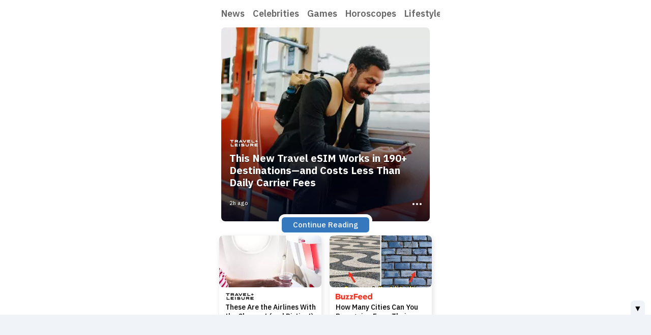

--- FILE ---
content_type: text/html
request_url: https://neptune.mobileposse.com/aonebar/en/travel.html
body_size: 9578
content:
<!DOCTYPE html><html data-color-scheme=light data-gtm-env=live data-gtm-partner=aone data-gtm-product=toolbar data-gtm-property=aonebar data-mp-app-theme=moment data-mp-brand=aone data-mp-feedback-email=support.aonebar@digitalturbine.com data-mp-fotoscape-link-destinaton='{"springboard":"referral","article":"fotoscape","standard":"fotoscape"}'data-mp-page=aone data-mp-platform=aonebar data-mp-theme=aonebar lang=en><meta charset=UTF-8><meta content="width=device-width,initial-scale=1"name=viewport><meta content="ie=edge"http-equiv=X-UA-Compatible><title>Travel & Leisure</title><script>window.mp_globals={env:{environment:"live",platform:"aonebar",send_email_url:"https://ojdiy1fqr3.execute-api.us-east-1.amazonaws.com/prod/",feed_item_api:"https://ykzf6ptz65.execute-api.us-east-1.amazonaws.com/prod/feed",universal_js:"/js/universal_page_setup.8785d197f4d085847569.js",dtx_library:"/js/dtxLibrary.8785d197f4d085847569.js",env_sync_api_url:"https://kft2putwmf.execute-api.us-east-1.amazonaws.com/prod/v1/mpid"},flags:{allow_pubwise:!0,allow_gpt:!0,allow_gtm:!0,allow_nativo:!0,allow_playbuzzVideo:!0},features:{cookie_notice_dialog:!0,amazon_ads:!1,location_lookup:!0,bookmarks:!1,dynamic_feed_sharing:!0,personalize:"default"},helpers:{},fotoscape_config:{blocks:[{count:1,layout:"large-photocard",block_id:"fotoscape_block__9354a6a1-3691-4ca5-bc7b-54ce859e6cf9",category:"travel"},{count:6,layout:"tile",block_id:"fotoscape_block__67a71fb2-4069-494a-a584-bbf9288de5b5",category:"travel"},{count:5,layout:"trending-carousel",block_id:"fotoscape_block__c300b8b5-1771-41e8-8ac9-d22177f006e5",category:"travel"},{count:6,layout:"list-small",block_id:"fotoscape_block__a61df33f-5a90-4b58-92a9-23b71cfc826c",category:"travel"},{block_id:"fotoscape_gallery_block__8122ff4e-6484-4fb0-a91c-7e4c10f9b6c6",category:"outdoor_photography"},{count:1,layout:"small-photocard",block_id:"fotoscape_block__a0426e39-cc26-4e0b-9bae-9584a4a07283",category:"adventure"},{count:8,layout:"list-small",block_id:"fotoscape_block__aa97dcb5-925c-43dc-a509-146340faab1d",category:"adventure"},{count:5,layout:"trending-carousel",block_id:"fotoscape_block__c6f4b105-b467-4776-bd12-c9331d5b96a8",category:"travel"},{count:5,layout:"list-small",block_id:"fotoscape_block__5b37eeba-e8f3-4955-a00f-cf52e3c7bc36",category:"travel"}],platform_link_destination:{springboard:"referral",article:"fotoscape",standard:"fotoscape"}},ad_config:{dt_app_media_site_id:14302,categories:["Travel"],iab_category_codes:["IAB20"]}},window.pageLoadStart=(new Date).getTime()</script><script src=https://tagan.adlightning.com/mobileposse/op.js defer></script><script src=/js/universal_page_setup.8785d197f4d085847569.js type=application/javascript></script><script src=/js/dtxLibrary.8785d197f4d085847569.js type=application/javascript></script><script>window.addEventListener("DOMContentLoaded",()=>{window.getCampaigns=()=>({default:{type:"single",config:"default"}}),window.getHeaderBidding=()=>({default:{en:{scripts:[{src:"https://media.fotoscapes.com/js/dtmoment.js"}],dfp_account_id:"180049092",ad_unit_paths:{top:"ROS_OM_DTMOMENT_WVIEW_EN_TOP",bottom:"ROS_OM_DTMOMENT_WVIEW_EN_BOTTOM",floating:"ROS_OM_DTMOMENT_WVIEW_EN_ADHESION"}},es:{scripts:[{src:"https://media.fotoscapes.com/js/dtmoment.js"}],dfp_account_id:"180049092",ad_unit_paths:{top:"ROS_OM_DTMOMENT_WVIEW_ES_TOP",bottom:"ROS_OM_DTMOMENT_WVIEW_ES_BOTTOM",floating:"ROS_OM_DTMOMENT_WVIEW_ES_ADHESION"}}}});try{pubwiseBiddingSetup()}catch(t){console.warn("failed pubwiseBiddingSetup()")}try{window.mp_globals.features.amazon_ads&&(n="apstag",a=window,e=document,i="script",a[n]||(a[n]={init:function(){t("i",arguments)},fetchBids:function(){t("f",arguments)},setDisplayBids:function(){},targetingKeys:function(){return[]},_Q:[]},(o=e.createElement(i)).async=!0,o.src="//c.amazon-adsystem.com/aax2/apstag.js",(s=e.getElementsByTagName(i)[0]).parentNode.insertBefore(o,s)))}catch(t){console.log("failure adding amazon library")}function t(t,e){a[n]._Q.push([t,e])}var n,a,e,i,o,s;try{initPubwise("aone",window.getHeaderBidding(),window.getCampaigns(),"en","")}catch(t){console.log("initPubwise failed")}initDTx("","aone","aone")})</script><script>const disableGTM=window.mp_globals&&window.mp_globals.flags&&!1===window.mp_globals.flags.allow_gtm;disableGTM||!function(e,t,a,g){e[g]=e[g]||[],e[g].push({"gtm.start":(new Date).getTime(),event:"gtm.js"}),e=t.getElementsByTagName(a)[0],(g=t.createElement(a)).async=!0,g.src="https://www.googletagmanager.com/gtm.js?id=GTM-MVJ2H55&gtm_auth=HyNNQoqk8rHt0KeMWN7TGw&gtm_preview=env-1&gtm_cookies_win=x",e.parentNode.insertBefore(g,e)}(window,document,"script","dataLayer")</script><script>let LAST_SHARE_ELEMENT</script><script src=/js/content_page.8785d197f4d085847569.js type=application/javascript></script><script src=/js/translation.8785d197f4d085847569.js type=application/javascript></script><script src=/js/commons.8785d197f4d085847569.js type=application/javascript></script><script src=/js/layout_trending_carousel.8785d197f4d085847569.js type=application/javascript></script><script src=/js/block_discover_bar.8785d197f4d085847569.js type=application/javascript></script><link href=""rel="shortcut icon"><link href="https://fonts.googleapis.com/css?family=Montserrat:500,600&display=swap"rel=stylesheet><link href="https://fonts.googleapis.com/css?family=Oswald:500,600&display=swap"rel=stylesheet><link href="https://fonts.googleapis.com/css2?family=Roboto+Condensed&display=swap"rel=stylesheet><link href="https://fonts.googleapis.com/css2?family=IBM+Plex+Sans:wght@400;500;600;700&display=swap"rel=stylesheet><link href=/css/content_page.8785d197f4d085847569.css rel=stylesheet type=text/css><link href=/css/block_section_navigation_bar.8785d197f4d085847569.css rel=stylesheet type=text/css><link href=/css/utils_swiper.8785d197f4d085847569.css rel=stylesheet type=text/css><link href=/css/block_fotoscapes.8785d197f4d085847569.css rel=stylesheet type=text/css><link href=/css/layout_large_photocard.8785d197f4d085847569.css rel=stylesheet type=text/css><link href=/css/layout_tile.8785d197f4d085847569.css rel=stylesheet type=text/css><link href=/css/block_ad_unit.8785d197f4d085847569.css rel=stylesheet type=text/css><link href=/css/layout_trending_carousel.8785d197f4d085847569.css rel=stylesheet type=text/css><link href=/css/block_header.8785d197f4d085847569.css rel=stylesheet type=text/css><link href=/css/block_list_small.8785d197f4d085847569.css rel=stylesheet type=text/css><link href=/css/block_discover_bar.8785d197f4d085847569.css rel=stylesheet type=text/css><link href=/css/block_fotoscape_gallery.8785d197f4d085847569.css rel=stylesheet type=text/css><link href=/css/layout_small_photocard.8785d197f4d085847569.css rel=stylesheet type=text/css><link href=/css/block_portal_footer.8785d197f4d085847569.css rel=stylesheet type=text/css><link href=/css/utils_block_mobile_menu.8785d197f4d085847569.css rel=stylesheet type=text/css><body class=disable-css-transitions-on-initial-paint><div class=root-container><div class=root-container__swipe></div><noscript><iframe height=0 src="https://www.googletagmanager.com/ns.html?id=GTM-MVJ2H55&gtm_auth=HyNNQoqk8rHt0KeMWN7TGw&gtm_preview=env-1&gtm_cookies_win=x"style=display:none;visibility:hidden width=0></iframe></noscript><div id=top-fixed-wrapper><section data-mp-block-type=section_navigation_bar data-mp-block-index=""data-mp-block-layout=""id=section-navbar-container data-mp-section-nav-bar-theme=""><div class=section-navbar-container__subheader><div class=back_button></div>Horoscopes</div><nav class=""id=section-navbar-block><ul><li data-hash-id=news><a href=discover-news.html#news data-gtm-element-action=News data-gtm-element-detail=discover-news.html data-gtm-event-action=News data-gtm-event-category=section_navbar_click data-gtm-event-label=discover-news.html data-gtm-event-type=click-anchor data-hash-id=news><div class=section-navbar-item-text>News<div class=border></div></div></a><li data-hash-id=celebrities><a href=discover-celebrities.html#celebrities data-gtm-element-action=Celebrities data-gtm-element-detail=discover-celebrities.html data-gtm-event-action=Celebrities data-gtm-event-category=section_navbar_click data-gtm-event-label=discover-celebrities.html data-gtm-event-type=click-anchor data-hash-id=celebrities><div class=section-navbar-item-text>Celebrities<div class=border></div></div></a><li data-hash-id=games><a href=discover-games.html#games data-gtm-element-action=Games data-gtm-element-detail=discover-games.html data-gtm-event-action=Games data-gtm-event-category=section_navbar_click data-gtm-event-label=discover-games.html data-gtm-event-type=click-anchor data-hash-id=games><div class=section-navbar-item-text>Games<div class=border></div></div></a><li data-hash-id=horoscopes><a href=discover-horoscopes.html#horoscopes data-gtm-element-action=Horoscopes data-gtm-element-detail=discover-horoscopes.html data-gtm-event-action=Horoscopes data-gtm-event-category=section_navbar_click data-gtm-event-label=discover-horoscopes.html data-gtm-event-type=click-anchor data-hash-id=horoscopes><div class=section-navbar-item-text>Horoscopes<div class=border></div></div></a><li data-hash-id=lifestyle><a href=discover-lifestyle.html#lifestyle data-gtm-element-action=Lifestyle data-gtm-element-detail=discover-lifestyle.html data-gtm-event-action=Lifestyle data-gtm-event-category=section_navbar_click data-gtm-event-label=discover-lifestyle.html data-gtm-event-type=click-anchor data-hash-id=lifestyle><div class=section-navbar-item-text>Lifestyle<div class=border></div></div></a><li data-hash-id=fun><a href=discover-fun.html#fun data-gtm-element-action=Fun data-gtm-element-detail=discover-fun.html data-gtm-event-action=Fun data-gtm-event-category=section_navbar_click data-gtm-event-label=discover-fun.html data-gtm-event-type=click-anchor data-hash-id=fun><div class=section-navbar-item-text>Fun<div class=border></div></div></a></ul></nav><div class=arrow><div class=inner><svg fill=none height=16 viewBox="0 0 16 16"width=16 xmlns=http://www.w3.org/2000/svg><path d="M16 8C16 7.44772 15.5523 7 15 7H3.83L8.71 2.12C9.10172 1.72829 9.1006 1.09284 8.70749 0.702508C8.31635 0.314123 7.68476 0.315239 7.295 0.705004L0.0792079 7.92079C0.0354626 7.96454 0.0354627 8.03546 0.079208 8.07921L7.29469 15.2947C7.68422 15.6842 8.31578 15.6842 8.70532 15.2947C9.09461 14.9054 9.09489 14.2743 8.70595 13.8847L3.83 9H15C15.5523 9 16 8.55229 16 8Z"/></svg></div></div><script>sectionNavbarInit()</script></section></div><div class=general-container><header class=header-container></header><main class=main-container><section class="block block--fotoscapes block--large-photocard"data-mp-block-type=fotoscape_block data-mp-block-index=0 data-mp-block-layout=large-photocard data-mp-cta-container=true data-mp-cta-container=true data-mp-game-photocard-background-color=""data-mp-layout=large-photocard data-mp-load-full-article=""id=fotoscape_block__9354a6a1-3691-4ca5-bc7b-54ce859e6cf9><section class=block__main data-mp-cta=true><div class="skeleton block-item"></div></section></section><section class="block block--fotoscapes block--tile"data-mp-block-type=fotoscape_block data-mp-block-index=1 data-mp-block-layout=tile data-mp-cta-container=""data-mp-game-photocard-background-color=""data-mp-layout=tile data-mp-load-full-article=""id=fotoscape_block__67a71fb2-4069-494a-a584-bbf9288de5b5><section class=block__main data-mp-cta=""><div class="skeleton block-item"></div><div class="skeleton block-item"></div><div class="skeleton block-item"></div><div class="skeleton block-item"></div><div class="skeleton block-item"></div><div class="skeleton block-item"></div></section></section><section class="block block--ad"data-mp-block-type=ad data-mp-block-type=ad_unit data-mp-block-index=2 data-mp-block-layout=""><div class=block-item data-block-plugin-id=mp_prebid_js><div class="en block-item__header">Advertisement</div><div class="en block-item__ad loading prebid prebid_ad_unit"id=mp_ad_unit_TOP title=Advertisement><div class=skeleton></div><script>window.addEventListener("DOMContentLoaded",()=>{adBlockConfigure({pubwiseConfig:window.setup.pubwise,position:0,adUnitID:"mp_ad_unit_TOP",loadMethod:"",dimensionsOverride:[],dtxEnabled:!1,dtxPlacementId:"",dtxFallbackToGam:!1})})</script></div></div></section><section class="skeleton block block--fotoscapes block--trending-carousel purple"data-mp-block-type=fotoscape_block data-mp-block-index=3 data-mp-block-layout=trending-carousel data-mp-cta-container=""data-mp-game-photocard-background-color=""data-mp-layout=trending-carousel data-mp-load-full-article=""id=fotoscape_block__c300b8b5-1771-41e8-8ac9-d22177f006e5 data-gtm-event-interaction=scroll><header class=block__header><div class=title><h2 class=en>Getaways</h2></div></header><section class=block__main data-mp-cta=""></section></section><section class="block block--fotoscapes block--list-small"data-mp-block-type=fotoscape_block data-mp-block-index=4 data-mp-block-layout=list-small data-mp-cta-container=""data-mp-game-photocard-background-color=""data-mp-layout=list-small data-mp-load-full-article=""id=fotoscape_block__a61df33f-5a90-4b58-92a9-23b71cfc826c><section class=block__main data-mp-cta=""><div class="skeleton block-item"></div><div class="skeleton block-item"></div><div class="skeleton block-item"></div><div class="skeleton block-item"></div><div class="skeleton block-item"></div><div class="skeleton block-item"></div></section></section><nav class="block block--discover-bar"data-mp-block-index=5 data-mp-block-type=discover_bar><header class=block__header><div class=title><h2 class=en>Discover More</h2></div></header><div class="block__main navigation navigation--discover-bar"><ul class=block__line><li><a href=./games.html class="background navigation__item background--games"><div class="icon icon--games-v2"></div><div class="en title">games</div></a><li><a href=./lifestyle.html class="background navigation__item background--lifestyle"><div class="icon icon--lifestyle-v2"></div><div class="en title">lifestyle</div></a><li><a href=./sports.html class="background navigation__item background--sports"><div class="icon icon--sports-v2"></div><div class="en title">sports</div></a><li><a href=discover-outdoor.html class="background navigation__item background--adventure"><div class="icon icon--adventure-v2"></div><div class="en title">adventure</div></a><li><a href=discover-health.html class="background navigation__item background--health"><div class="icon icon--health-v2"></div><div class="en title">health & fitness</div></a><li><a href=discover-travel.html class="background navigation__item background--travel"><div class="icon icon--travel-v2"></div><div class="en title">travel</div></a><li><a href=discover-fun.html class="background navigation__item background--fun"><div class="icon icon--fun-v2"></div><div class="en title">fun</div></a></ul><ul class=block__line><li><a href=discover-fortune.html class="background navigation__item background--fortune-cookie"><div class="icon icon--fortune-cookie-v2"></div><div class="en title">fortune cookie</div></a><li><a href=./horoscopes.html class="background navigation__item background--horoscopes"><div class="icon icon--horoscopes-v2"></div><div class="en title">horoscopes</div></a><li><a href=./news.html class="background navigation__item background--news"><div class="icon icon--news-v2"></div><div class="en title">news</div></a><li><a href=./entertainment.html class="background navigation__item background--entertainment"><div class="icon icon--entertainment-v2"></div><div class="en title">entertainment</div></a><li><a href=technology.html class="background navigation__item background--technology"><div class="icon icon--technology-v2"></div><div class="en title">technology</div></a><li><a href=discover-recipes.html class="background navigation__item background--recipes"><div class="icon icon--recipes-v2"></div><div class="en title">recipes</div></a></ul></div></nav><section class="skeleton block block--fotoscapes block--fotoscape-gallery"data-mp-block-type=fotoscape_gallery_block data-mp-block-index=6 data-mp-block-layout=""id=fotoscape_gallery_block__8122ff4e-6484-4fb0-a91c-7e4c10f9b6c6><header class=block__header><div class=title><h2 class=en>Outdoor Photography</h2></div></header><section class=block__main></section></section><section class="block block--ad"data-mp-block-type=ad data-mp-block-type=ad_unit data-mp-block-index=7 data-mp-block-layout=""><div class=block-item data-block-plugin-id=mp_prebid_js><div class="en block-item__header">Advertisement</div><div class="en block-item__ad loading prebid prebid_ad_unit"id=mp_ad_unit_BOTTOM__1 title=Advertisement><div class=skeleton></div><script>window.addEventListener("DOMContentLoaded",()=>{adBlockConfigure({pubwiseConfig:window.setup.pubwise,position:1,adUnitID:"mp_ad_unit_BOTTOM__1",loadMethod:"",dimensionsOverride:[],dtxEnabled:!1,dtxPlacementId:"",dtxFallbackToGam:!1})})</script></div></div></section><section class="block block--header"data-mp-block-type=header_block><header class=block__header><div class=title><h2 class=en>Adventure Is Calling</h2></div></header></section><section class="block block--fotoscapes block--small-photocard"data-mp-block-type=fotoscape_block data-mp-block-index=9 data-mp-block-layout=small-photocard data-mp-cta-container=""data-mp-game-photocard-background-color=""data-mp-layout=small-photocard data-mp-load-full-article=""id=fotoscape_block__a0426e39-cc26-4e0b-9bae-9584a4a07283><section class=block__main data-mp-cta=""><div class="skeleton block-item"></div></section></section><section class="block block--fotoscapes block--list-small"data-mp-block-type=fotoscape_block data-mp-block-index=10 data-mp-block-layout=list-small data-mp-cta-container=""data-mp-game-photocard-background-color=""data-mp-layout=list-small data-mp-load-full-article=""id=fotoscape_block__aa97dcb5-925c-43dc-a509-146340faab1d><section class=block__main data-mp-cta=""><div class="skeleton block-item"></div><div class="skeleton block-item"></div><div class="skeleton block-item"></div><div class="skeleton block-item"></div><div class="skeleton block-item"></div><div class="skeleton block-item"></div><div class="skeleton block-item"></div><div class="skeleton block-item"></div></section></section><section class="block block--ad"data-mp-block-type=ad data-mp-block-type=ad_unit data-mp-block-index=11 data-mp-block-layout=""><div class=block-item data-block-plugin-id=mp_prebid_js><div class="en block-item__header">Advertisement</div><div class="en block-item__ad loading prebid prebid_ad_unit"id=mp_ad_unit_BOTTOM__2 title=Advertisement><div class=skeleton></div><script>window.addEventListener("DOMContentLoaded",()=>{adBlockConfigure({pubwiseConfig:window.setup.pubwise,position:2,adUnitID:"mp_ad_unit_BOTTOM__2",loadMethod:"",dimensionsOverride:[],dtxEnabled:!1,dtxPlacementId:"",dtxFallbackToGam:!1})})</script></div></div></section><section class="skeleton block block--fotoscapes block--trending-carousel red"data-mp-block-type=fotoscape_block data-mp-block-index=12 data-mp-block-layout=trending-carousel data-mp-cta-container=""data-mp-game-photocard-background-color=""data-mp-layout=trending-carousel data-mp-load-full-article=""id=fotoscape_block__c6f4b105-b467-4776-bd12-c9331d5b96a8 data-gtm-event-interaction=scroll><header class=block__header><div class=title><h2 class=en>Go Somewhere New</h2></div></header><section class=block__main data-mp-cta=""></section></section><section class="block block--fotoscapes block--list-small"data-mp-block-type=fotoscape_block data-mp-block-index=13 data-mp-block-layout=list-small data-mp-cta-container=""data-mp-game-photocard-background-color=""data-mp-layout=list-small data-mp-load-full-article=""id=fotoscape_block__5b37eeba-e8f3-4955-a00f-cf52e3c7bc36><section class=block__main data-mp-cta=""><div class="skeleton block-item"></div><div class="skeleton block-item"></div><div class="skeleton block-item"></div><div class="skeleton block-item"></div><div class="skeleton block-item"></div></section></section><section class="block block--ad"data-mp-block-type=ad data-mp-block-type=ad_unit data-mp-block-index=14 data-mp-block-layout=""><div class=block-item data-block-plugin-id=mp_prebid_js><div class="en block-item__ad loading prebid prebid_ad_unit"id=mp_ad_unit_BOTTOM__3 title=Advertisement><div class=skeleton></div><script>window.addEventListener("DOMContentLoaded",()=>{adBlockConfigure({pubwiseConfig:window.setup.pubwise,position:3,adUnitID:"mp_ad_unit_BOTTOM__3",loadMethod:"",dimensionsOverride:[],dtxEnabled:!1,dtxPlacementId:"",dtxFallbackToGam:!1})})</script></div></div></section><script>function toggleBanner(){var e=document.querySelector(".mp-floating-banner"),n=document.getElementById("mp-banner-arrow-icon");"0px"!==e.style.minHeight?(e.style.height="0px",e.style.minHeight="0px",n.innerHTML="&#x25B2;"):(e.style.height="",e.style.minHeight="50px",n.innerHTML="&#x25BC;")}</script><div class="block--ad mp-floating-banner"style="position:fixed;bottom:0;left:0;width:100%;min-height:1px;background-color:#f0f4f9;z-index:1000;transition:height,min-height .3s ease-in-out;align-content:center;align-items:center;text-align:center;max-height:100px"><button onclick=toggleBanner() style=position:absolute;margin-top:-28px;margin-right:12px;border-top-left-radius:7px;border-top-right-radius:7px;top:0;right:0;padding:6px;cursor:pointer;background-color:#f0f4f9;height:28px><span id=mp-banner-arrow-icon>▼</span></button><div class="en block-item__ad loading prebid prebid_ad_unit"id=mp_ad_unit_FLOATING title=Advertisement data-full-width-responsive=true><script>window.addEventListener("DOMContentLoaded",()=>{adBlockConfigure({pubwiseConfig:window.setup.pubwise,position:-100,adUnitID:"mp_ad_unit_FLOATING",loadMethod:"",dimensionsOverride:[[320,50]],outpageSlot:{customMethod:!0},dtxEnabled:!1,dtxPlacementId:"",dtxFallbackToGam:!1})})</script></div></div></main></div><div class=mp-modal id=modal--feedback aria-hidden=true><div class=mp-modal__overlay id=modal--feedback--overlay data-modal-close tabindex=-1><div class=mp-modal__container aria-labelledby=modal-feedback-title aria-modal=true role=dialog><header class=mp-modal__header><h2 class=mp-modal__title id=modal-feedback-title tabindex=0>Send Feedback</h2></header><div class=mp-modal__content id=modal-feedback-content><form id=feedback-modal><div class="mp-modal__item-wrapper mp-modal__item-wrapper--full-height"><label class=mp-modal__label for=feedback-input-body>Feedback message</label> <textarea aria-invalid=false aria-required=true class=en id=feedback-input-body name=feedback-input-body placeholder="Add your comments here..."required></textarea><div class=mp-modal__error id=feedback-input-error><div class="icon icon--error"></div><div class=mp-modal__validation-message></div></div><div class=mp-modal__success id=feedback-input-success><div class="icon icon--success"></div><div class=mp-modal__validation-message>You may proceed to the next step.</div></div></div><div class=mp-modal__item-wrapper><label class=mp-modal__label for=feedback-input-email>Email</label> <input aria-invalid=false aria-required=true class=en id=feedback-input-email name=feedback-input-email pattern="^[a-zA-Z0-9.!#$%&’*+\/=?^_`\{\|\}~]+@[a-zA-Z0-9\-]+(?:\.[a-zA-Z0-9\-]+)*$"placeholder="Add your email here..."required title="Email address is invalid"type=email><div class=mp-modal__error id=email-input-error><div class="icon icon--error"></div><div class=mp-modal__validation-message></div></div><div class=mp-modal__success id=email-input-success><div class="icon icon--success"></div><div class=mp-modal__validation-message>You may proceed to the next step.</div></div></div><footer class=mp-modal__footer><button class="en mp-modal__button mp-modal__button--cancel"type=button id=modal--feedback--cancel_button data-modal-close>Cancel</button> <button class="en mp-modal__button mp-modal__button--submit"type=submit id=feedback-submit-button>Submit</button></footer></form></div></div></div></div><div class=mp-modal id=modal--personalize aria-hidden=true><div class=mp-modal__overlay id=modal--personalize--overlay data-modal-close tabindex=-1></div><div class=mp-modal__container aria-labelledby=modal-personalize-title aria-modal=true role=dialog><div class=mp-modal__content id=modal-personalize-content><div class=mp-modal__drag-handle></div><article class=block-item data-gtm-article-type=""data-gtm-event-type=click data-gtm-share-link=""data-mp-content-type=""data-mp-share-description=""data-mp-share-link=""data-mp-share-title=""data-mp-pub-time=""><div class=block-item__body><div class=block-item__media><img alt="Personalize Thumbnail Preview"class=block-item__thumbnail loading=lazy src="[data-uri]"></div><div class=block-item__content><div class=block-item__title></div><div class=block-item__description></div></div></div><div class=block-item__actions><button class="button__icon svg--dark button__icon--feedback"type=button aria-label=feedback data-gtm-id=feedback data-modal-custom-trigger-target-feedback=modal--feedback data-mp-button-feedback><svg fill=none height=24 viewBox="0 0 24 24"width=24 data-gtm-id=feedback><path d="M10.0318 18.5944C9.92977 19.4306 9.21981 20.0592 8.37743 20.0592H7.33333C6.41286 20.0592 5.66667 19.313 5.66667 18.3925V15.0592C4.74619 15.0592 4 14.313 4 13.3925V9.22584C4 8.30536 4.74619 7.55917 5.66667 7.55917H10.6667L19.5271 4.05852C19.9552 3.88941 20.4393 4.09931 20.6084 4.52735C20.6469 4.62484 20.6667 4.72873 20.6667 4.83356V18.6042C20.6667 19.0645 20.2936 19.4376 19.8333 19.4376C19.7067 19.4376 19.5817 19.4087 19.4679 19.3532L10.6667 15.0592L10.463 15.059L10.0318 18.5944ZM7.33333 18.3925H8.37743L8.78423 15.0592H7.33333V18.3925ZM11.0516 13.3925L19 17.2704V6.05881L10.984 9.22584H5.66667V13.3925H11.0516Z"class=svg--fillable data-gtm-id=feedback fill=white /></svg><div class=text>feedback</div></button> <button class="button__icon button button__icon--share svg--dark"type=button aria-label=share data-gtm-id=share data-mp-button-share><svg fill=none height=24 viewBox="0 0 24 24"width=24 data-gtm-id=share xmlns=http://www.w3.org/2000/svg><path d="M16.5 15.7333C15.8667 15.7333 15.3 15.9833 14.8667 16.375L8.925 12.9167C8.96667 12.725 9 12.5333 9 12.3333C9 12.1333 8.96667 11.9417 8.925 11.75L14.8 8.325C15.25 8.74167 15.8417 9 16.5 9C17.8833 9 19 7.88333 19 6.5C19 5.11667 17.8833 4 16.5 4C15.1167 4 14 5.11667 14 6.5C14 6.7 14.0333 6.89167 14.075 7.08333L8.2 10.5083C7.75 10.0917 7.15833 9.83333 6.5 9.83333C5.11667 9.83333 4 10.95 4 12.3333C4 13.7167 5.11667 14.8333 6.5 14.8333C7.15833 14.8333 7.75 14.575 8.2 14.1583L14.1333 17.625C14.0917 17.8 14.0667 17.9833 14.0667 18.1667C14.0667 19.5083 15.1583 20.6 16.5 20.6C17.8417 20.6 18.9333 19.5083 18.9333 18.1667C18.9333 16.825 17.8417 15.7333 16.5 15.7333ZM16.5 5.66667C16.9583 5.66667 17.3333 6.04167 17.3333 6.5C17.3333 6.95833 16.9583 7.33333 16.5 7.33333C16.0417 7.33333 15.6667 6.95833 15.6667 6.5C15.6667 6.04167 16.0417 5.66667 16.5 5.66667ZM6.5 13.1667C6.04167 13.1667 5.66667 12.7917 5.66667 12.3333C5.66667 11.875 6.04167 11.5 6.5 11.5C6.95833 11.5 7.33333 11.875 7.33333 12.3333C7.33333 12.7917 6.95833 13.1667 6.5 13.1667ZM16.5 19.0167C16.0417 19.0167 15.6667 18.6417 15.6667 18.1833C15.6667 17.725 16.0417 17.35 16.5 17.35C16.9583 17.35 17.3333 17.725 17.3333 18.1833C17.3333 18.6417 16.9583 19.0167 16.5 19.0167Z"class=svg--fillable data-gtm-id=share fill=#949494 /></svg><div class=text>share</div></button></div></article></div></div></div><div id=loader-full-page-article></div><template id=transition-article-template><div class="block transition-full"><button class=close></button><article class=block-item data-gtm-article-type=editorial data-gtm-event-type=click data-gtm-share-link=""data-mp-content-type=feed_item_link data-mp-share-description=""data-mp-share-link=""data-mp-share-title="Travel & Leisure"data-gtm-event-action=""data-gtm-share-title="Travel & Leisure"data-mp-content=""data-mp-content-text=""data-mp-publisher-logo=""data-mp-publisher-logo-dark=""data-mp-publisher-name=""data-mp-share-image=""><div class=block-item__header style=--bg-image:url()><div class=block-item__body-header><div class=block-item__body-header-light><small class="en block-item__publisher-name"></small></div><div class=block-item__body-header-dark><small class="en block-item__publisher-name"></small></div></div><h1 class="en block-item__title">Travel & Leisure</h1><div class=block-item__header-footer><span class=block-item__timestamp></span><div class=block-item__actions><button class="button__icon button button__icon--personalize svg--"type=button aria-label="Three Dots"data-gtm-id=three_dots data-gtm-event-action=""data-gtm-event-category="Three Dots"data-gtm-event-label=""data-gtm-event-type=click-element data-modal-custom-trigger-target-personalization=modal--personalize data-mp-content-api-id=""data-mp-share-link=""data-mp-share-title="Travel & Leisure"data-mp-three-dots-button id=personalize><div class=icon-three-dots data-gtm-event-category="Three Dots"data-gtm-event-label=""data-gtm-event-type=click-element data-gtm-id=three_dots></div></button></div></div></div><a class=block-item__body data-mp-cct data-mp-external-content-link><div class=block-item__description-wrapper><div class=block-item__engagement-subtitle>Read More</div></div></a></article></div></template></div>

--- FILE ---
content_type: text/css
request_url: https://neptune.mobileposse.com/css/block_fotoscapes.8785d197f4d085847569.css
body_size: -200
content:
@keyframes slideFromBottom{from{transform:translateY(300px)}}.block--fotoscapes.block--trending-carousel .block__footer-link{padding-bottom:0}.block--fotoscapes.block--edge-tile{padding:0}.block--fotoscapes .block-item{transition:opacity .3s}

/*# sourceMappingURL=block_fotoscapes.8785d197f4d085847569.css.map*/

--- FILE ---
content_type: text/css
request_url: https://neptune.mobileposse.com/css/layout_large_photocard.8785d197f4d085847569.css
body_size: 3274
content:
@keyframes slideFromBottom{from{transform:translateY(300px)}}.block--large-photocard{padding:0 16px}.block--large-photocard .block-item{border-radius:8px;margin-bottom:16px;text-shadow:1px 1px #000}.block--large-photocard .block-item .flex-container{z-index:99}.block--large-photocard .block-item:last-child{border-bottom:none}.block--large-photocard .block-item__publisher-logo{height:16px}.block--large-photocard .block-item__title{color:#fff;font-family:"Montserrat",sans-serif;font-size:0.875rem;font-weight:500;line-height:1.25rem;font-variation-settings:"wdth" 100}.block--large-photocard .block-item__media{display:none}.block--large-photocard .block-item__description{opacity:.8;display:-webkit-box;-webkit-line-clamp:3;-webkit-box-orient:vertical;overflow:hidden;margin-top:4px;color:#fff}:root[data-mp-app-theme=moment] .block--large-photocard .block-item__description{font-family:"IBM Plex Sans",sans-serif;font-size:0.875rem;font-weight:500;line-height:1.125rem;font-variation-settings:"wdth" 100}:root[data-mp-app-theme=apricot] .block--large-photocard .block-item__description{font-family:"Montserrat",sans-serif;font-size:0.6875rem;font-weight:500;line-height:1rem;font-variation-settings:"wdth" 100}.block--large-photocard .block-item__body{padding:0 16px 0 16px;height:384px;width:100%;background:linear-gradient(180deg, rgba(0, 0, 0, 0.0001) 64.78%, rgba(0, 0, 0, 0.1) 70.14%, #000000 100%),var(--bg-image);background-repeat:no-repeat;background-size:cover;background-position:center;display:flex;flex-direction:column;justify-content:flex-end}.block--large-photocard .block-item__body-header{margin-top:8px;margin-bottom:6px;display:flex}.block--large-photocard .block-item__body-header-light{display:none}.block--large-photocard .block-item__body-header-dark{display:flex}.block--large-photocard .block-item__content-type .icon{background-color:rgba(255,255,255,.8)}.block--large-photocard .block-item__sponsor-text,.block--large-photocard .block-item__content-type,.block--large-photocard .block-item__publisher-name{color:#fff;opacity:.8}.block--large-photocard .block-item__footer{background:#000;padding:0 0 0 16px;border-radius:0px 0px 8px 8px}.block--large-photocard .block-item__actions svg:not(.filled) path.svg--fillable,.block--large-photocard .block-item__actions svg:not(.filled) path{fill:#fff}.block--large-photocard .block-item__actions svg path{opacity:.8}:root[data-mp-app-theme=moment] .block--large-photocard{padding:0 16px;padding:0 20px}:root[data-mp-app-theme=moment] .block--large-photocard .block-item{border-radius:8px;margin-bottom:16px;text-shadow:1px 1px #000}:root[data-mp-app-theme=moment] .block--large-photocard .block-item .flex-container{z-index:99}:root[data-mp-app-theme=moment] .block--large-photocard .block-item:last-child{border-bottom:none}:root[data-mp-app-theme=moment] .block--large-photocard .block-item__publisher-logo{height:16px}:root[data-mp-app-theme=moment] .block--large-photocard .block-item__title{color:#fff;font-family:"Montserrat",sans-serif;font-size:0.875rem;font-weight:500;line-height:1.25rem;font-variation-settings:"wdth" 100}:root[data-mp-app-theme=moment] .block--large-photocard .block-item__media{display:none}:root[data-mp-app-theme=moment] .block--large-photocard .block-item__description{opacity:.8;display:-webkit-box;-webkit-line-clamp:3;-webkit-box-orient:vertical;overflow:hidden;margin-top:4px;color:#fff}:root[data-mp-app-theme=moment] :root[data-mp-app-theme=moment] .block--large-photocard .block-item__description{font-family:"IBM Plex Sans",sans-serif;font-size:0.875rem;font-weight:500;line-height:1.125rem;font-variation-settings:"wdth" 100}:root[data-mp-app-theme=apricot] :root[data-mp-app-theme=moment] .block--large-photocard .block-item__description{font-family:"Montserrat",sans-serif;font-size:0.6875rem;font-weight:500;line-height:1rem;font-variation-settings:"wdth" 100}:root[data-mp-app-theme=moment] .block--large-photocard .block-item__body{padding:0 16px 0 16px;height:384px;width:100%;background:linear-gradient(180deg, rgba(0, 0, 0, 0.0001) 64.78%, rgba(0, 0, 0, 0.1) 70.14%, #000000 100%),var(--bg-image);background-repeat:no-repeat;background-size:cover;background-position:center;display:flex;flex-direction:column;justify-content:flex-end}:root[data-mp-app-theme=moment] .block--large-photocard .block-item__body-header{margin-top:8px;margin-bottom:6px;display:flex}:root[data-mp-app-theme=moment] .block--large-photocard .block-item__body-header-light{display:none}:root[data-mp-app-theme=moment] .block--large-photocard .block-item__body-header-dark{display:flex}:root[data-mp-app-theme=moment] .block--large-photocard .block-item__content-type .icon{background-color:rgba(255,255,255,.8)}:root[data-mp-app-theme=moment] .block--large-photocard .block-item__sponsor-text,:root[data-mp-app-theme=moment] .block--large-photocard .block-item__content-type,:root[data-mp-app-theme=moment] .block--large-photocard .block-item__publisher-name{color:#fff;opacity:.8}:root[data-mp-app-theme=moment] .block--large-photocard .block-item__footer{background:#000;padding:0 0 0 16px;border-radius:0px 0px 8px 8px}:root[data-mp-app-theme=moment] .block--large-photocard .block-item__actions svg:not(.filled) path.svg--fillable,:root[data-mp-app-theme=moment] .block--large-photocard .block-item__actions svg:not(.filled) path{fill:#fff}:root[data-mp-app-theme=moment] .block--large-photocard .block-item__actions svg path{opacity:.8}:root[data-mp-app-theme=moment] .block--large-photocard .block-item{border-radius:24px;overflow:hidden;position:relative;filter:drop-shadow(2px 4px 12px rgba(0, 0, 0, 0.12));height:432px}:root[data-mp-app-theme=moment] .block--large-photocard .block-item__body{position:relative;background-size:100% 100%;background-repeat:no-repeat;padding-bottom:44px;margin-bottom:-44px;border-radius:0 0 24px 24px}:root[data-mp-app-theme=moment] .block--large-photocard .block-item__body-header{overflow:hidden;display:-webkit-box;-webkit-box-orient:vertical;-webkit-line-clamp:1;position:absolute;margin:0;max-width:calc(100% - 112px);max-height:1rem;min-height:16px;overflow:hidden;bottom:14px}:root[data-mp-app-theme=moment] .block--large-photocard .block-item__media{display:flex;position:absolute;top:0;left:0;width:100%;overflow:hidden;height:332px}:root[data-mp-app-theme=moment] .block--large-photocard .block-item__blur{position:absolute;left:0;bottom:0;z-index:2;background:linear-gradient(158.55deg, rgba(0, 0, 0, 0.3) 0%, rgba(0, 0, 0, 0.6) 30.76%, rgba(0, 0, 0, 0.6) 54.69%, rgba(0, 0, 0, 0.3) 100%);backdrop-filter:blur(12px);height:7.25rem;min-height:116px;width:100%;border-radius:8px 8px 24px 24px;overflow:hidden}:root[data-mp-app-theme=moment] .block--large-photocard .block-item__title{overflow:hidden;display:-webkit-box;-webkit-box-orient:vertical;-webkit-line-clamp:2}:root[data-mp-app-theme=moment] .block--large-photocard .block-item__description{overflow:hidden;display:-webkit-box;-webkit-box-orient:vertical;-webkit-line-clamp:1;text-shadow:.5px .5px 3px rgba(0,0,0,.4)}:root[data-mp-app-theme=moment] .block--large-photocard .block-item__title,:root[data-mp-app-theme=moment] .block--large-photocard .block-item__description,:root[data-mp-app-theme=moment] .block--large-photocard .block-item__body-header,:root[data-mp-app-theme=moment] .block--large-photocard .block-item__footer{z-index:3}:root[data-mp-app-theme=moment] .block--large-photocard .block-item__sponsor-text,:root[data-mp-app-theme=moment] .block--large-photocard .block-item__content-type{display:none}:root[data-mp-app-theme=moment] .block--large-photocard .block-item__publisher-name{color:#fff;opacity:1}:root[data-mp-app-theme=moment] .block--large-photocard .block-item__footer{background:rgba(0,0,0,0)}:root[data-mp-app-theme=moment] .block--large-photocard .block-item__actions{margin-left:auto;padding-right:5px;z-index:1}:root[data-mp-app-theme=moment] .block--large-photocard .block-item__actions svg:not(.filled) path.svg--fillable,:root[data-mp-app-theme=moment] .block--large-photocard .block-item__actions svg:not(.filled) path{fill:#d3d3d3}:root[data-mp-app-theme=moment] .block--large-photocard .block-item__actions svg path{opacity:1}:root[data-mp-app-theme=moment] .block--large-photocard .block__header{margin:20px 0}:root[data-mp-app-theme=moment] .block--large-photocard .block__main[data-mp-cta=true] .block-item{margin-bottom:28px}:root[data-mp-app-theme=moment] .block--large-photocard .block__main[data-mp-cta=true] .block-item__body{padding-bottom:64px}:root[data-mp-app-theme=moment] .block--large-photocard .block__main[data-mp-cta=true] .block-item__footer{bottom:12px}:root[data-mp-app-theme=moment] .block--large-photocard .block-item{overflow:visible;border-radius:0;filter:unset;height:382px;margin-bottom:16px}:root[data-mp-app-theme=moment] .block--large-photocard .block-item .flex-container{z-index:1}:root[data-mp-app-theme=moment] .block--large-photocard .block-item__media{height:unset;display:none}:root[data-mp-app-theme=moment] .block--large-photocard .block-item__blur{display:none}:root[data-mp-app-theme=moment] .block--large-photocard .block-item__body-header{position:unset;margin-bottom:0.625rem}:root[data-mp-app-theme=moment] .block--large-photocard .block-item__body{border-radius:8px;background:linear-gradient(0deg, rgba(0, 3, 21, 0.85) 0%, rgba(0, 3, 21, 0) 58%, rgba(0, 3, 21, 0) 58%, rgba(0, 3, 21, 0) 100%),var(--bg-image) no-repeat center;background-size:cover;margin:0;padding-bottom:48px}:root[data-mp-app-theme=moment] .block--large-photocard .block-item__title{text-shadow:0px 1px 0px rgba(0,0,0,.8);font-size:1.25rem;line-height:1.5rem;font-weight:700;font-family:"IBM Plex Sans",sans-serif;font-size:1.25rem;font-weight:700;line-height:1.5rem;font-variation-settings:"wdth" 100,"wght" 700;overflow:hidden;display:-webkit-box;-webkit-box-orient:vertical;-webkit-line-clamp:3}:root[data-mp-app-theme=moment] .block--large-photocard .block-item__description{display:none}:root[data-mp-app-theme=moment] .block--large-photocard .block-item__timestamp{display:block;font-family:"IBM Plex Sans";font-style:normal;font-weight:500;font-size:11px;line-height:16px;color:#ededed}:root[data-color-scheme=light]:root[data-mp-app-theme=moment] .block--large-photocard .block-item__actions svg:not(.filled) path.svg--fillable,:root[data-color-scheme=light]:root[data-mp-app-theme=moment] .block--large-photocard .block-item__actions svg:not(.filled) path{fill:rgba(0,0,0,0)}:root[data-color-scheme=dark]:root[data-mp-app-theme=moment] .block--large-photocard .block-item__actions svg:not(.filled) path.svg--fillable,:root[data-color-scheme=dark]:root[data-mp-app-theme=moment] .block--large-photocard .block-item__actions svg:not(.filled) path{fill:rgba(0,0,0,0)}:root[data-mp-app-theme=moment] .block--large-photocard .block-item__actions .button__icon--share,:root[data-mp-app-theme=moment] .block--large-photocard .block-item__actions .button__icon--feedback{pointer-events:none}:root[data-mp-app-theme=moment] .block--large-photocard .block-item__footer{position:absolute;left:0;right:0;bottom:0;align-items:center;height:48px}:root[data-mp-app-theme=moment] .block--large-photocard .block-item .cr-button{display:flex;flex-direction:row;justify-content:center;align-items:center;align-self:center;padding:12px 22px;gap:6px;position:absolute;height:42px;top:368px;background:#c53c2c;border-radius:12px;-webkit-tap-highlight-color:rgba(0,0,0,0);font-family:"IBM Plex Sans",sans-serif;font-size:0.9375rem;font-weight:500;line-height:1.125rem;font-variation-settings:"wdth" 100;text-align:center;color:#fff;text-shadow:none;text-size-adjust:auto}:root[data-color-scheme=light]:root[data-mp-app-theme=moment] .block--large-photocard .block-item .cr-button{border:6px solid #fff}:root[data-color-scheme=dark]:root[data-mp-app-theme=moment] .block--large-photocard .block-item .cr-button{border:6px solid #222}:root[data-mp-app-theme=moment] .block--large-photocard .block__footer{margin:0 -20px 0 -20px}:root[data-mp-app-theme=moment] .block--large-photocard .remove-cta{display:none !important}:root[data-mp-app-theme=moment] a{-webkit-tap-highlight-color:rgba(0,0,0,0)}:root[data-mp-app-theme=moment] [data-mp-cta-container=false],:root[data-mp-app-theme=moment] [data-mp-cta-container=""]{margin-bottom:unset}:root[data-mp-app-theme=moment] [data-mp-cta-container=false] .cr-button,:root[data-mp-app-theme=moment] [data-mp-cta-container=""] .cr-button{display:none !important}:root[data-mp-app-theme=moment] [data-mp-block-type=outbrain] .block-item .cr-button{display:none}:root[data-mp-app-theme=moment] .block--large-photocard [data-mp-cta=true] .block-item{margin-bottom:28px}:root[data-mp-app-theme=moment] .block--large-photocard [data-mp-cta=""] .block-item{margin-bottom:16px}:root[data-mp-app-theme=moment] .block--large-photocard [data-mp-cta=false] .cr-button,:root[data-mp-app-theme=moment] .block--large-photocard [data-mp-cta-container=false] .cr-button,:root[data-mp-app-theme=moment] .block--large-photocard [data-mp-cta=""] .cr-button{display:none}:root[data-mp-theme=aonebar][data-mp-app-theme=moment] .block--large-photocard .block-item .cr-button{background-color:#3678bd}:root[data-mp-theme=aoneweb][data-mp-app-theme=moment] .block--large-photocard .block-item .cr-button{background-color:#3678bd}:root[data-mp-theme=assurance][data-mp-app-theme=moment] .block--large-photocard .block-item .cr-button{background-color:#3678bd}:root[data-mp-theme=att][data-mp-app-theme=moment] .block--large-photocard .block-item .cr-button{background-color:#1877db}:root[data-mp-theme=blu][data-mp-app-theme=moment] .block--large-photocard .block-item .cr-button{background-color:#057da2}:root[data-mp-theme=bluweb][data-mp-app-theme=moment] .block--large-photocard .block-item .cr-button{background-color:#057da2}:root[data-mp-theme=pwg][data-mp-app-theme=moment] .block--large-photocard .block-item .cr-button{background-color:#3678bd}:root[data-mp-theme=hmd][data-mp-app-theme=moment] .block--large-photocard .block-item .cr-button{background-color:#3678bd}:root[data-mp-theme=boost][data-mp-app-theme=moment] .block--large-photocard .block-item .cr-button{background-color:#2e7372}:root[data-mp-theme=firstly][data-mp-app-theme=moment] .block--large-photocard .block-item .cr-button{background-color:#3678bd}:root[data-mp-theme=essentials][data-mp-app-theme=moment] .block--large-photocard .block-item .cr-button{background-color:#3678bd}:root[data-mp-theme=uscc][data-mp-app-theme=moment] .block--large-photocard .block-item .cr-button{background-color:#3678bd}:root[data-mp-theme=dtom][data-mp-app-theme=moment] .block--large-photocard .block-item .cr-button{background-color:#3678bd}:root[data-mp-theme=gionee][data-mp-app-theme=moment] .block--large-photocard .block-item .cr-button{background-color:#000}:root[data-mp-theme=gioneebar][data-mp-app-theme=moment] .block--large-photocard .block-item .cr-button{background-color:#3678bd}:root[data-mp-theme=moment][data-mp-app-theme=moment] .block--large-photocard .block-item .cr-button{background-color:#c53c2c}:root[data-mp-theme=myphonebar][data-mp-app-theme=moment] .block--large-photocard .block-item .cr-button{background-color:#3678bd}:root[data-mp-theme=nokiainbar][data-mp-app-theme=moment] .block--large-photocard .block-item .cr-button{background-color:#3678bd}:root[data-mp-theme=nokialatambar][data-mp-app-theme=moment] .block--large-photocard .block-item .cr-button{background-color:#3678bd}:root[data-mp-theme=nokiamenabar][data-mp-app-theme=moment] .block--large-photocard .block-item .cr-button{background-color:#3678bd}:root[data-mp-theme=orangeweb][data-mp-app-theme=moment] .block--large-photocard .block-item .cr-button{background-color:#3678bd}:root[data-mp-theme=timbar][data-mp-app-theme=moment] .block--large-photocard .block-item .cr-button{background-color:#3678bd}:root[data-mp-theme=tracfonebar][data-mp-app-theme=moment] .block--large-photocard .block-item .cr-button{background-color:#000f9f}:root[data-mp-theme=uscellbar][data-mp-app-theme=moment] .block--large-photocard .block-item .cr-button{background-color:#3678bd}:root[data-mp-theme=verizon][data-mp-app-theme=moment] .block--large-photocard .block-item .cr-button{background-color:#3678bd}:root[data-mp-theme=verizonbar][data-mp-app-theme=moment] .block--large-photocard .block-item .cr-button{background-color:#3678bd}

/*# sourceMappingURL=layout_large_photocard.8785d197f4d085847569.css.map*/

--- FILE ---
content_type: text/css
request_url: https://neptune.mobileposse.com/css/layout_trending_carousel.8785d197f4d085847569.css
body_size: 2206
content:
@keyframes slideFromBottom{from{transform:translateY(300px)}}.block--trending-carousel{position:relative;margin-bottom:16px !important}.block--trending-carousel .swiper{width:100%;height:100%}.block--trending-carousel .swiper-wrapper{padding-bottom:2.625rem}.block--trending-carousel .swiper--trending-carousel[tab-clicked=true] .swiper-slide .block-item__media{border-radius:16px 0 0 16px}.block--trending-carousel .swiper--trending-carousel[tab-clicked=true] .swiper-slide .block-item__body-content{width:calc(135% - 16.3125rem)}.block--trending-carousel .swiper--trending-carousel[tab-clicked=true] .swiper-slide img{width:135%}.block--trending-carousel .swiper-slide{text-align:center;font-size:18px;display:-webkit-box;display:-ms-flexbox;display:-webkit-flex;display:flex;-webkit-box-pack:center;-ms-flex-pack:center;-webkit-justify-content:center;justify-content:center;-webkit-box-align:center;-ms-flex-align:center;-webkit-align-items:center;align-items:center}.block--trending-carousel .swiper-slide img{display:block;width:100%;height:100%;object-fit:cover}.block--trending-carousel .swiper-pagination{position:absolute;height:2.625rem;z-index:1;bottom:0;display:flex;justify-content:center;align-items:center;width:100%}.block--trending-carousel .swiper-pagination-bullet{width:12px;height:2px;background-color:#d3d3d3;border-radius:4px;margin:0 4px;opacity:1}.block--trending-carousel .swiper-pagination-bullet-active{width:16px;height:4px;background-color:#000}:root[data-color-scheme=dark] .block--trending-carousel .swiper-pagination-bullet-active{background-color:#fff}.block--trending-carousel.red .swiper-pagination-bullet-active,.block--trending-carousel.blue .swiper-pagination-bullet-active,.block--trending-carousel.green .swiper-pagination-bullet-active,.block--trending-carousel.orange .block--trending-carousel.teal .block--trending-carousel.black .swiper-pagination-bullet-active,.block--trending-carousel.lightblue .swiper-pagination-bullet-active,.block--trending-carousel.purple .swiper-pagination-bullet-active{background-color:#fff}.block--trending-carousel{overflow:hidden}.block--trending-carousel .block__header{padding:16px 20px;margin:0;text-transform:unset !important;min-height:64px}.block--trending-carousel .block__main{position:relative;height:14.25rem;min-height:228px;max-height:340px}.block--trending-carousel .block__main .block-item{height:11.625rem;min-height:210px;width:100%}.block--trending-carousel .block__main .block-item__body{display:flex;padding-left:20px;flex-direction:row}.block--trending-carousel .block__main .block-item__body-content{height:11.625rem;min-height:186px;width:126px;flex-shrink:0;margin-right:16px;text-align:left;display:flex;flex-direction:column;justify-content:flex-start;overflow:hidden}.block--trending-carousel .block__main .block-item__body-header{height:16px;width:100%;display:flex;margin-bottom:10px}.block--trending-carousel .block__main .block-item__body-header-light{display:flex}:root[data-color-scheme=dark] .block--trending-carousel .block__main .block-item__body-header-light{display:none}.block--trending-carousel .block__main .block-item__body-header-dark{display:none}:root[data-color-scheme=dark] .block--trending-carousel .block__main .block-item__body-header-dark{display:flex}.block--trending-carousel .block__main .block-item__body-header-light,.block--trending-carousel .block__main .block-item__body-header-dark{width:100%}.block--trending-carousel .block__main .block-item__title{text-align:left;font-family:"IBM Plex Sans",sans-serif;font-size:1.125rem;font-weight:600;line-height:1.5rem;font-variation-settings:"wdth" 100;overflow:hidden;display:-webkit-box;-webkit-box-orient:vertical;-webkit-line-clamp:5;overflow:hidden}.block--trending-carousel .block__main .block-item__media{filter:drop-shadow(0px 8px 24px rgba(0, 0, 0, 0.12));border-radius:16px;height:11.625rem;min-height:160px;width:261px;max-width:261px}.block--trending-carousel .block__main .block-item__timestamp,.block--trending-carousel .block__main .block-item__publisher-name{display:flex;align-items:center;color:#949494;overflow:hidden;display:-webkit-box;-webkit-box-orient:vertical;-webkit-line-clamp:1}:root[data-color-scheme=dark] .block--trending-carousel .block__main .block-item__timestamp,:root[data-color-scheme=dark] .block--trending-carousel .block__main .block-item__publisher-name{color:#ededed}.block--trending-carousel .block__main .block-item__timestamp{display:block;margin:auto 0 6px;font-family:"IBM Plex Sans",sans-serif;font-size:0.75rem;font-weight:500;line-height:1.125rem;font-variation-settings:"wdth" 100}.block--trending-carousel .block__main .block-item__publisher-name{font-family:"IBM Plex Sans",sans-serif;font-size:0.6875rem;font-weight:500;line-height:1rem;text-transform:unset;font-variation-settings:"wdth" 100}.block--trending-carousel .block__main .block-item__publisher-logo{flex-basis:0;height:1rem;width:auto}.block--trending-carousel .block__main .block-item__actions{position:absolute;top:calc(-44px - .625rem);right:8px}.block--trending-carousel .block__footer{height:1.75rem;min-height:28px;background-color:#fff}:root[data-color-scheme=dark] .block--trending-carousel .block__footer{background-color:#222}.block--trending-carousel .block__footer-link{padding-bottom:0 !important}.block--trending-carousel.red{background:linear-gradient(164.81deg, #c64c4c 11.02%, #a33037 88.1%)}.block--trending-carousel.blue{background:linear-gradient(159.18deg, #27779f 8.61%, #265683 84.65%)}.block--trending-carousel.lightblue{background:linear-gradient(159.18deg, #00b7df 8.61%, #00a0c4 84.65%)}.block--trending-carousel.black{background:linear-gradient(159.18deg, #222 8.61%, #222 84.65%)}.block--trending-carousel.green{background:linear-gradient(159.18deg, #4d8500 8.61%, #4d8500 84.65%)}.block--trending-carousel.orange{background:linear-gradient(159.18deg, #f99f38 8.61%, #ea882d 84.65%)}.block--trending-carousel.teal{background:linear-gradient(159.18deg, #62cfce 8.61%, #00a5a3 84.65%)}.block--trending-carousel.purple{background:linear-gradient(156.3deg, #805ad0 15.7%, #4e35af 95.77%)}.block--trending-carousel.red,.block--trending-carousel.blue,.block--trending-carousel.green,.block--trending-carousel.orange .block--trending-carousel.teal .block--trending-carousel.black,.block--trending-carousel.lightblue,.block--trending-carousel.purple{color:#fff}.block--trending-carousel.red .block__main .block-item__body-header-light,.block--trending-carousel.blue .block__main .block-item__body-header-light,.block--trending-carousel.green .block__main .block-item__body-header-light,.block--trending-carousel.orange .block--trending-carousel.teal .block--trending-carousel.black .block__main .block-item__body-header-light,.block--trending-carousel.lightblue .block__main .block-item__body-header-light,.block--trending-carousel.purple .block__main .block-item__body-header-light{display:none}.block--trending-carousel.red .block__main .block-item__body-header-dark,.block--trending-carousel.blue .block__main .block-item__body-header-dark,.block--trending-carousel.green .block__main .block-item__body-header-dark,.block--trending-carousel.orange .block--trending-carousel.teal .block--trending-carousel.black .block__main .block-item__body-header-dark,.block--trending-carousel.lightblue .block__main .block-item__body-header-dark,.block--trending-carousel.purple .block__main .block-item__body-header-dark{display:flex}.block--trending-carousel.red .block__main .block-item__title,.block--trending-carousel.blue .block__main .block-item__title,.block--trending-carousel.green .block__main .block-item__title,.block--trending-carousel.orange .block--trending-carousel.teal .block--trending-carousel.black .block__main .block-item__title,.block--trending-carousel.lightblue .block__main .block-item__title,.block--trending-carousel.purple .block__main .block-item__title{color:#fff}.block--trending-carousel.red .block__main .block-item__timestamp,.block--trending-carousel.red .block__main .block-item__publisher-name,.block--trending-carousel.blue .block__main .block-item__timestamp,.block--trending-carousel.blue .block__main .block-item__publisher-name,.block--trending-carousel.green .block__main .block-item__timestamp,.block--trending-carousel.green .block__main .block-item__publisher-name,.block--trending-carousel.orange .block--trending-carousel.teal .block--trending-carousel.black .block__main .block-item__timestamp,.block--trending-carousel.orange .block--trending-carousel.teal .block--trending-carousel.black .block__main .block-item__publisher-name,.block--trending-carousel.lightblue .block__main .block-item__timestamp,.block--trending-carousel.lightblue .block__main .block-item__publisher-name,.block--trending-carousel.purple .block__main .block-item__timestamp,.block--trending-carousel.purple .block__main .block-item__publisher-name{color:#ededed}.block--trending-carousel.red .block__main .block-item__actions .icon-three-dots,.block--trending-carousel.blue .block__main .block-item__actions .icon-three-dots,.block--trending-carousel.green .block__main .block-item__actions .icon-three-dots,.block--trending-carousel.orange .block--trending-carousel.teal .block--trending-carousel.black .block__main .block-item__actions .icon-three-dots,.block--trending-carousel.lightblue .block__main .block-item__actions .icon-three-dots,.block--trending-carousel.purple .block__main .block-item__actions .icon-three-dots{background-image:url("data:image/svg+xml,%3Csvg width='24' height='24' viewBox='0 0 24 24' fill='none' xmlns='http://www.w3.org/2000/svg'%3E%3Cpath fill-rule='evenodd' clip-rule='evenodd' d='M17.0001 12C17.0001 13.1046 17.8955 14 19.0001 14C20.1046 14 21.0001 13.1046 21.0001 12C21.0001 10.8954 20.1046 10 19.0001 10C17.8955 10 17.0001 10.8954 17.0001 12ZM10.0001 12C10.0001 13.1046 10.8955 14 12.0001 14C13.1046 14 14.0001 13.1046 14.0001 12C14.0001 10.8954 13.1046 10 12.0001 10C10.8955 10 10.0001 10.8954 10.0001 12ZM5.00006 14C3.89549 14 3.00006 13.1046 3.00006 12C3.00006 10.8954 3.89549 10 5.00006 10C6.10463 10 7.00006 10.8954 7.00006 12C7.00006 13.1046 6.10463 14 5.00006 14Z' fill='%23fff'/%3E%3C/svg%3E%0A");background-repeat:no-repeat no-repeat;background-position:center center;background-size:cover;width:24px;height:24px}@media screen and (min-width: 361px){.block--trending-carousel .block__main .block-item__body-content{width:calc(100% - 261px);max-width:145px}}@media screen and (min-width: 425px){.block--trending-carousel .block__main .block-item__media{width:100%;max-width:unset}}

/*# sourceMappingURL=layout_trending_carousel.8785d197f4d085847569.css.map*/

--- FILE ---
content_type: text/css
request_url: https://neptune.mobileposse.com/css/block_list_small.8785d197f4d085847569.css
body_size: 1825
content:
@keyframes slideFromBottom{from{transform:translateY(300px)}}.block--list-small .block__header--bookmark-icon{margin-left:0.4375rem}:root[data-color-scheme=dark] .block--list-small .block__header--bookmark-icon path{fill:#fff}.block--list-small .block__main .block-item .button__icon--bookmark{padding-right:0}.block--list-small .block__main .block-item:last-child{border-bottom:none}.block--list-small .block__main .block-item__body{display:grid;grid-auto-columns:1fr 72px;grid-column-gap:16px;height:4.75rem;min-height:76px}.block--list-small .block__main .block-item__body-header{grid-row:1;grid-column:1}.block--list-small .block__main .block-item__body-header-light{display:flex}:root[data-color-scheme=dark] .block--list-small .block__main .block-item__body-header-light{display:none}.block--list-small .block__main .block-item__body-header-dark{display:none}:root[data-color-scheme=dark] .block--list-small .block__main .block-item__body-header-dark{display:flex}.block--list-small .block__main .block-item__body-logo{padding-top:6px}.block--list-small .block__main .block-item__body-logo-light{display:flex;align-items:center}:root[data-color-scheme=dark] .block--list-small .block__main .block-item__body-logo-light{display:none}.block--list-small .block__main .block-item__body-logo-dark{display:none}:root[data-color-scheme=dark] .block--list-small .block__main .block-item__body-logo-dark{display:flex;align-items:center}.block--list-small .block__main .block-item__publisher-name{overflow:hidden;display:-webkit-box;-webkit-box-orient:vertical;-webkit-line-clamp:1;vertical-align:top}.block--list-small .block__main .block-item__publisher-logo{vertical-align:top}.block--list-small .block__main .block-item__title{overflow:hidden;display:-webkit-box;-webkit-box-orient:vertical;-webkit-line-clamp:3;grid-column:1;grid-row:1;min-height:60px;margin-top:20px}.block--list-small .block__main .block-item__media{grid-row:1;grid-column:2;margin-top:4px;width:72px;height:72px;border-radius:8px}.block--list-small .block__main .block-item__video-link{display:none}.block--list-small .block__main .block-item__footer{height:48px}.block--list-small .block__main .block-item__actions{margin-right:-10px;margin-top:-8px}.block--list-small .block__main .block-item__content-type{margin-bottom:auto;height:2.4375rem}.block--list-small .block__main .block-item .button__icon--share,.block--list-small .block__main .block-item .button__icon--feedback,.block--list-small .block__main .block-item .button__icon--bookmark{padding:10px}:root[data-mp-app-theme=moment] .block--list-small{padding:0}:root[data-mp-app-theme=moment] .block--list-small .block__header--bookmark-icon{margin-left:0.4375rem}:root[data-color-scheme=dark] :root[data-mp-app-theme=moment] .block--list-small .block__header--bookmark-icon path{fill:#fff}:root[data-mp-app-theme=moment] .block--list-small .block__main .block-item .button__icon--bookmark{padding-right:0}:root[data-mp-app-theme=moment] .block--list-small .block__main .block-item:last-child{border-bottom:none}:root[data-mp-app-theme=moment] .block--list-small .block__main .block-item__body{display:grid;grid-auto-columns:1fr 72px;grid-column-gap:16px;height:4.75rem;min-height:76px}:root[data-mp-app-theme=moment] .block--list-small .block__main .block-item__body-header{grid-row:1;grid-column:1}:root[data-mp-app-theme=moment] .block--list-small .block__main .block-item__body-header-light{display:flex}:root[data-color-scheme=dark] :root[data-mp-app-theme=moment] .block--list-small .block__main .block-item__body-header-light{display:none}:root[data-mp-app-theme=moment] .block--list-small .block__main .block-item__body-header-dark{display:none}:root[data-color-scheme=dark] :root[data-mp-app-theme=moment] .block--list-small .block__main .block-item__body-header-dark{display:flex}:root[data-mp-app-theme=moment] .block--list-small .block__main .block-item__body-logo{padding-top:6px}:root[data-mp-app-theme=moment] .block--list-small .block__main .block-item__body-logo-light{display:flex;align-items:center}:root[data-color-scheme=dark] :root[data-mp-app-theme=moment] .block--list-small .block__main .block-item__body-logo-light{display:none}:root[data-mp-app-theme=moment] .block--list-small .block__main .block-item__body-logo-dark{display:none}:root[data-color-scheme=dark] :root[data-mp-app-theme=moment] .block--list-small .block__main .block-item__body-logo-dark{display:flex;align-items:center}:root[data-mp-app-theme=moment] .block--list-small .block__main .block-item__publisher-name{overflow:hidden;display:-webkit-box;-webkit-box-orient:vertical;-webkit-line-clamp:1;vertical-align:top}:root[data-mp-app-theme=moment] .block--list-small .block__main .block-item__publisher-logo{vertical-align:top}:root[data-mp-app-theme=moment] .block--list-small .block__main .block-item__title{overflow:hidden;display:-webkit-box;-webkit-box-orient:vertical;-webkit-line-clamp:3;grid-column:1;grid-row:1;min-height:60px;margin-top:20px}:root[data-mp-app-theme=moment] .block--list-small .block__main .block-item__media{grid-row:1;grid-column:2;margin-top:4px;width:72px;height:72px;border-radius:8px}:root[data-mp-app-theme=moment] .block--list-small .block__main .block-item__video-link{display:none}:root[data-mp-app-theme=moment] .block--list-small .block__main .block-item__footer{height:48px}:root[data-mp-app-theme=moment] .block--list-small .block__main .block-item__actions{margin-right:-10px;margin-top:-8px}:root[data-mp-app-theme=moment] .block--list-small .block__main .block-item__content-type{margin-bottom:auto;height:2.4375rem}:root[data-mp-app-theme=moment] .block--list-small .block__main .block-item .button__icon--share,:root[data-mp-app-theme=moment] .block--list-small .block__main .block-item .button__icon--feedback,:root[data-mp-app-theme=moment] .block--list-small .block__main .block-item .button__icon--bookmark{padding:10px}:root[data-mp-app-theme=moment] .block--list-small .block__main{box-shadow:2px 4px 12px rgba(0,0,0,.12);border-radius:24px;overflow:hidden}:root[data-color-scheme=dark]:root[data-mp-app-theme=moment] .block--list-small .block__main{background-color:#353535}:root[data-mp-app-theme=moment] .block--list-small .block__main .block-item{height:7.375rem;min-height:118px;padding:16px 108px 0px 20px;box-shadow:inset 0px -1px 0px rgba(179,179,179,.3)}:root[data-mp-app-theme=moment] .block--list-small .block__main .block-item__sponsor-text,:root[data-mp-app-theme=moment] .block--list-small .block__main .block-item__content-type{display:none}:root[data-mp-app-theme=moment] .block--list-small .block__main .block-item__body{position:relative;height:4.5rem;min-height:72px}:root[data-mp-app-theme=moment] .block--list-small .block__main .block-item__body-header{display:none}:root[data-mp-app-theme=moment] .block--list-small .block__main .block-item__body-logo-light{display:flex;align-items:center}:root[data-color-scheme=dark]:root[data-mp-app-theme=moment] .block--list-small .block__main .block-item__body-logo-light{display:none}:root[data-mp-app-theme=moment] .block--list-small .block__main .block-item__body-logo-dark{display:none;align-items:center}:root[data-color-scheme=dark]:root[data-mp-app-theme=moment] .block--list-small .block__main .block-item__body-logo-dark{display:flex}:root[data-mp-app-theme=moment] .block--list-small .block__main .block-item__title{margin:0;max-height:3.75rem;min-height:unset;overflow:hidden}:root[data-mp-app-theme=moment] .block--list-small .block__main .block-item__media{position:absolute;margin-top:2px;top:0;right:-88px;border-radius:16px}:root[data-mp-app-theme=moment] .block--list-small .block__main .block-item__footer{align-items:flex-start;width:100%;height:44px;grid-column-start:1;grid-column-end:3}:root[data-mp-app-theme=moment] .block--list-small .block__main .block-item__actions{margin-top:-7px;margin-right:4px;margin-left:auto}:root[data-mp-app-theme=moment] .block--list-small .block__main .block-item .button__icon--feedback{display:none}:root[data-mp-app-theme=moment] .block--list-small .block__main .block-item:last-of-type{box-shadow:none}:root[data-mp-app-theme=moment] .block--list-small .block__main{box-shadow:none;border-radius:0;background-color:rgba(0,0,0,0) !important}:root[data-mp-app-theme=moment] .block--list-small .block__main .block-item{height:145px;margin:0 20px;padding:16px 0 0;box-shadow:none;border-bottom:1px solid #ededed}:root[data-color-scheme=dark]:root[data-mp-app-theme=moment] .block--list-small .block__main .block-item{border-color:#747474}:root[data-mp-app-theme=moment] .block--list-small .block__main .block-item__body{height:5.25rem;grid-auto-rows:28px 1fr 1fr;grid-auto-columns:1fr 84px}:root[data-mp-app-theme=moment] .block--list-small .block__main .block-item__title{max-height:3.375rem;grid-row:2}:root[data-mp-app-theme=moment] .block--list-small .block__main .block-item__media{position:static;width:84px;height:84px;margin-top:0;border-radius:8px !important}:root[data-mp-app-theme=moment] .block--list-small .block__main .block-item__body-header{display:block;margin-bottom:12px;overflow:hidden;min-height:28px}:root[data-mp-app-theme=moment] .block--list-small .block__main .block-item__body-header-light{display:flex;align-items:center}:root[data-color-scheme=dark]:root[data-mp-app-theme=moment] .block--list-small .block__main .block-item__body-header-light{display:none}:root[data-mp-app-theme=moment] .block--list-small .block__main .block-item__body-header-dark{display:none;align-items:center}:root[data-color-scheme=dark]:root[data-mp-app-theme=moment] .block--list-small .block__main .block-item__body-header-dark{display:flex}:root[data-mp-app-theme=moment] .block--list-small .block__main .block-item__body-logo{display:none}:root[data-mp-app-theme=moment] .block--list-small .block__main .block-item__footer{width:auto;align-items:center}:root[data-mp-app-theme=moment] .block--list-small .block__main .block-item__timestamp{display:block;font-family:"IBM Plex Sans",sans-serif;font-size:0.6875rem;font-weight:500;line-height:1rem;text-transform:unset;font-variation-settings:"wdth" 100}:root[data-mp-app-theme=moment] .block--list-small .block__main .block-item__actions{margin-top:0}:root[data-mp-app-theme=moment] .block--list-small .block__main .block-item__actions button#personalize{transform:none;padding:12px 0 12px 24px}:root[data-mp-app-theme=moment] .block--list-small .block__main :last-child{border-bottom:none}:root[data-mp-app-theme=moment] .block--list-small .block__main .block-empty-template{background-color:#d3f7fd;margin-bottom:16px;padding:16px;text-align:center}:root[data-color-scheme=dark]:root[data-mp-app-theme=moment] .block--list-small .block__main .block-empty-template{background-color:#416280}:root[data-mp-app-theme=moment] .block--list-small .block__main .block-empty-template h3{font-family:"IBM Plex Sans",sans-serif;font-size:1.125rem;font-weight:600;line-height:1.5rem;font-variation-settings:"wdth" 100;margin-bottom:10px;padding:0 60px}:root[data-mp-app-theme=moment] .block--list-small .block__main .block-empty-template p{font-family:"IBM Plex Sans",sans-serif;font-size:0.6875rem;font-weight:500;line-height:1rem;text-transform:unset;font-variation-settings:"wdth" 100}:root[data-mp-app-theme=moment] .block--list-small .block__footer{margin:0;border-top:1px solid #ededed}:root[data-color-scheme=dark]:root[data-mp-app-theme=moment] .block--list-small .block__footer{border-color:#747474}:root[data-mp-app-theme=moment] .block--list-small .block-item__title{font-family:"IBM Plex Sans",sans-serif;font-size:0.875rem;font-weight:500;line-height:1.125rem;font-variation-settings:"wdth" 100}:root[data-mp-app-theme=apricot] .block--list-small .block-item__title{font-family:"Montserrat",sans-serif;font-size:0.875rem;font-weight:500;line-height:1.25rem;font-variation-settings:"wdth" 100}

/*# sourceMappingURL=block_list_small.8785d197f4d085847569.css.map*/

--- FILE ---
content_type: text/css
request_url: https://neptune.mobileposse.com/css/block_discover_bar.8785d197f4d085847569.css
body_size: 1754
content:
@keyframes slideFromBottom{from{transform:translateY(300px)}}.navigation li{list-style:none}.navigation--discover-bar{overflow-x:auto}.navigation--discover-bar .navigation__item{overflow:hidden;margin-right:16px}:root[data-mp-theme=aonebar] .block--discover-bar{background-color:#dcedff}:root[data-color-scheme=dark]:root[data-mp-theme=aonebar] .block--discover-bar{background-color:#173862}:root[data-mp-theme=aonebar] .navigation .navigation__item .icon{background-color:#fff}:root[data-color-scheme=dark]:root[data-mp-theme=aonebar] .navigation .navigation__item .icon{background-color:#fff}:root[data-mp-theme=aonebar] .navigation .navigation__item::before{opacity:.8;background-image:linear-gradient(#093164, #093164)}:root[data-mp-theme=aoneweb] .block--discover-bar{background-color:#da291c}:root[data-color-scheme=dark]:root[data-mp-theme=aoneweb] .block--discover-bar{background-color:#da291c}:root[data-mp-theme=aoneweb] .navigation .navigation__item .icon{background-color:#fff}:root[data-color-scheme=dark]:root[data-mp-theme=aoneweb] .navigation .navigation__item .icon{background-color:#fff}:root[data-mp-theme=aoneweb] .navigation .navigation__item::before{opacity:.8;background-image:linear-gradient(#000, #000)}:root[data-mp-theme=assurance] .block--discover-bar{background-color:#ddf3d1}:root[data-color-scheme=dark]:root[data-mp-theme=assurance] .block--discover-bar{background-color:#ddf3d1}:root[data-mp-theme=assurance] .navigation .navigation__item .icon{background-color:#fff}:root[data-color-scheme=dark]:root[data-mp-theme=assurance] .navigation .navigation__item .icon{background-color:#fff}:root[data-mp-theme=assurance] .navigation .navigation__item::before{opacity:.8;background-image:linear-gradient(#434345, #434345)}:root[data-mp-theme=att] .block--discover-bar{background-color:#ddf3d1}:root[data-color-scheme=dark]:root[data-mp-theme=att] .block--discover-bar{background-color:#000}:root[data-mp-theme=att] .navigation .navigation__item .icon{background-color:#fff}:root[data-color-scheme=dark]:root[data-mp-theme=att] .navigation .navigation__item .icon{background-color:#fff}:root[data-mp-theme=att] .navigation .navigation__item::before{opacity:.8;background-image:linear-gradient(#212121, #212121)}:root[data-mp-theme=blu] .block--discover-bar{background-color:#057da3}:root[data-color-scheme=dark]:root[data-mp-theme=blu] .block--discover-bar{background-color:#057da2}:root[data-mp-theme=blu] .navigation .navigation__item .icon{background-color:#fff}:root[data-color-scheme=dark]:root[data-mp-theme=blu] .navigation .navigation__item .icon{background-color:#fff}:root[data-mp-theme=blu] .navigation .navigation__item::before{opacity:.8;background-image:linear-gradient(#057da3, #057da3)}:root[data-mp-theme=bluweb] .block--discover-bar{background-color:#057da3}:root[data-color-scheme=dark]:root[data-mp-theme=bluweb] .block--discover-bar{background-color:#057da2}:root[data-mp-theme=bluweb] .navigation .navigation__item .icon{background-color:#fff}:root[data-color-scheme=dark]:root[data-mp-theme=bluweb] .navigation .navigation__item .icon{background-color:#fff}:root[data-mp-theme=bluweb] .navigation .navigation__item::before{opacity:.8;background-image:linear-gradient(#057da3, #057da3)}:root[data-mp-theme=pwg] .block--discover-bar{background-color:#057da3}:root[data-color-scheme=dark]:root[data-mp-theme=pwg] .block--discover-bar{background-color:#057da3}:root[data-mp-theme=pwg] .navigation .navigation__item .icon{background-color:#fff}:root[data-color-scheme=dark]:root[data-mp-theme=pwg] .navigation .navigation__item .icon{background-color:#fff}:root[data-mp-theme=pwg] .navigation .navigation__item::before{opacity:.8;background-image:linear-gradient(#057da3, #057da3)}:root[data-mp-theme=hmd] .block--discover-bar{background-color:#eee}:root[data-color-scheme=dark]:root[data-mp-theme=hmd] .block--discover-bar{background-color:#000}:root[data-mp-theme=hmd] .navigation .navigation__item .icon{background-color:#fff}:root[data-color-scheme=dark]:root[data-mp-theme=hmd] .navigation .navigation__item .icon{background-color:#fff}:root[data-mp-theme=hmd] .navigation .navigation__item::before{opacity:.8;background-image:linear-gradient(#212121, #212121)}:root[data-mp-theme=boost] .block--discover-bar{background-color:#ccebea}:root[data-color-scheme=dark]:root[data-mp-theme=boost] .block--discover-bar{background-color:#434345}:root[data-mp-theme=boost] .navigation .navigation__item .icon{background-color:#f99f38}:root[data-color-scheme=dark]:root[data-mp-theme=boost] .navigation .navigation__item .icon{background-color:#f99f38}:root[data-mp-theme=boost] .navigation .navigation__item::before{opacity:.8;background-image:linear-gradient(#000000, #000000)}:root[data-mp-theme=firstly] .block--discover-bar{background-color:#dcedff}:root[data-color-scheme=dark]:root[data-mp-theme=firstly] .block--discover-bar{background-color:#173862}:root[data-mp-theme=firstly] .navigation .navigation__item .icon{background-color:#fff}:root[data-color-scheme=dark]:root[data-mp-theme=firstly] .navigation .navigation__item .icon{background-color:#fff}:root[data-mp-theme=firstly] .navigation .navigation__item::before{opacity:.8;background-image:linear-gradient(#093164, #093164)}:root[data-mp-theme=essentials] .block--discover-bar{background-color:#057da3}:root[data-color-scheme=dark]:root[data-mp-theme=essentials] .block--discover-bar{background-color:#057da3}:root[data-mp-theme=essentials] .navigation .navigation__item .icon{background-color:#fff}:root[data-color-scheme=dark]:root[data-mp-theme=essentials] .navigation .navigation__item .icon{background-color:#fff}:root[data-mp-theme=essentials] .navigation .navigation__item::before{opacity:.8;background-image:linear-gradient(#057da3, #057da3)}:root[data-mp-theme=uscc] .block--discover-bar{background-color:#057da3}:root[data-color-scheme=dark]:root[data-mp-theme=uscc] .block--discover-bar{background-color:#057da3}:root[data-mp-theme=uscc] .navigation .navigation__item .icon{background-color:#fff}:root[data-color-scheme=dark]:root[data-mp-theme=uscc] .navigation .navigation__item .icon{background-color:#fff}:root[data-mp-theme=uscc] .navigation .navigation__item::before{opacity:.8;background-image:linear-gradient(#057da3, #057da3)}:root[data-mp-theme=dtom] .block--discover-bar{background-color:#057da3}:root[data-color-scheme=dark]:root[data-mp-theme=dtom] .block--discover-bar{background-color:#057da3}:root[data-mp-theme=dtom] .navigation .navigation__item .icon{background-color:#fff}:root[data-color-scheme=dark]:root[data-mp-theme=dtom] .navigation .navigation__item .icon{background-color:#fff}:root[data-mp-theme=dtom] .navigation .navigation__item::before{opacity:.8;background-image:linear-gradient(#057da3, #057da3)}:root[data-mp-theme=gionee] .block--discover-bar{background-color:#eee}:root[data-color-scheme=dark]:root[data-mp-theme=gionee] .block--discover-bar{background-color:#000}:root[data-mp-theme=gionee] .navigation .navigation__item .icon{background-color:#fff}:root[data-color-scheme=dark]:root[data-mp-theme=gionee] .navigation .navigation__item .icon{background-color:#fff}:root[data-mp-theme=gionee] .navigation .navigation__item::before{opacity:.8;background-image:linear-gradient(#212121, #212121)}:root[data-mp-theme=gioneebar] .block--discover-bar{background-color:#eee}:root[data-color-scheme=dark]:root[data-mp-theme=gioneebar] .block--discover-bar{background-color:#000}:root[data-mp-theme=gioneebar] .navigation .navigation__item .icon{background-color:#fff}:root[data-color-scheme=dark]:root[data-mp-theme=gioneebar] .navigation .navigation__item .icon{background-color:#fff}:root[data-mp-theme=gioneebar] .navigation .navigation__item::before{opacity:.8;background-image:linear-gradient(#212121, #212121)}:root[data-mp-theme=moment] .block--discover-bar{background-color:#eee}:root[data-color-scheme=dark]:root[data-mp-theme=moment] .block--discover-bar{background-color:#000}:root[data-mp-theme=moment] .navigation .navigation__item .icon{background-color:#fff}:root[data-color-scheme=dark]:root[data-mp-theme=moment] .navigation .navigation__item .icon{background-color:#fff}:root[data-mp-theme=moment] .navigation .navigation__item::before{opacity:.8;background-image:linear-gradient(#212121, #212121)}:root[data-mp-theme=myphonebar] .block--discover-bar{background-color:#eee}:root[data-color-scheme=dark]:root[data-mp-theme=myphonebar] .block--discover-bar{background-color:#000}:root[data-mp-theme=myphonebar] .navigation .navigation__item .icon{background-color:#fff}:root[data-color-scheme=dark]:root[data-mp-theme=myphonebar] .navigation .navigation__item .icon{background-color:#fff}:root[data-mp-theme=myphonebar] .navigation .navigation__item::before{opacity:.8;background-image:linear-gradient(#212121, #212121)}:root[data-mp-theme=nokiainbar] .block--discover-bar{background-color:#eee}:root[data-color-scheme=dark]:root[data-mp-theme=nokiainbar] .block--discover-bar{background-color:#000}:root[data-mp-theme=nokiainbar] .navigation .navigation__item .icon{background-color:#fff}:root[data-color-scheme=dark]:root[data-mp-theme=nokiainbar] .navigation .navigation__item .icon{background-color:#fff}:root[data-mp-theme=nokiainbar] .navigation .navigation__item::before{opacity:.8;background-image:linear-gradient(#212121, #212121)}:root[data-mp-theme=nokialatambar] .block--discover-bar{background-color:#dcedff}:root[data-color-scheme=dark]:root[data-mp-theme=nokialatambar] .block--discover-bar{background-color:#173862}:root[data-mp-theme=nokialatambar] .navigation .navigation__item .icon{background-color:#fff}:root[data-color-scheme=dark]:root[data-mp-theme=nokialatambar] .navigation .navigation__item .icon{background-color:#fff}:root[data-mp-theme=nokialatambar] .navigation .navigation__item::before{opacity:.8;background-image:linear-gradient(#093164, #093164)}:root[data-mp-theme=nokiamenabar] .block--discover-bar{background-color:#eee}:root[data-color-scheme=dark]:root[data-mp-theme=nokiamenabar] .block--discover-bar{background-color:#000}:root[data-mp-theme=nokiamenabar] .navigation .navigation__item .icon{background-color:#fff}:root[data-color-scheme=dark]:root[data-mp-theme=nokiamenabar] .navigation .navigation__item .icon{background-color:#fff}:root[data-mp-theme=nokiamenabar] .navigation .navigation__item::before{opacity:.8;background-image:linear-gradient(#212121, #212121)}:root[data-mp-theme=orangeweb] .block--discover-bar{background-color:#eee}:root[data-color-scheme=dark]:root[data-mp-theme=orangeweb] .block--discover-bar{background-color:#000}:root[data-mp-theme=orangeweb] .navigation .navigation__item .icon{background-color:#fff}:root[data-color-scheme=dark]:root[data-mp-theme=orangeweb] .navigation .navigation__item .icon{background-color:#fff}:root[data-mp-theme=orangeweb] .navigation .navigation__item::before{opacity:.8;background-image:linear-gradient(#212121, #212121)}:root[data-mp-theme=timbar] .block--discover-bar{background-color:#dcedff}:root[data-color-scheme=dark]:root[data-mp-theme=timbar] .block--discover-bar{background-color:#173862}:root[data-mp-theme=timbar] .navigation .navigation__item .icon{background-color:#fff}:root[data-color-scheme=dark]:root[data-mp-theme=timbar] .navigation .navigation__item .icon{background-color:#fff}:root[data-mp-theme=timbar] .navigation .navigation__item::before{opacity:.8;background-image:linear-gradient(#093164, #093164)}:root[data-mp-theme=tracfonebar] .block--discover-bar{background-color:#e0e6ff}:root[data-color-scheme=dark]:root[data-mp-theme=tracfonebar] .block--discover-bar{background-color:#001d5b}:root[data-mp-theme=tracfonebar] .navigation .navigation__item .icon{background-color:#fff}:root[data-color-scheme=dark]:root[data-mp-theme=tracfonebar] .navigation .navigation__item .icon{background-color:#fff}:root[data-mp-theme=tracfonebar] .navigation .navigation__item::before{opacity:.8;background-image:linear-gradient(#0b2898, #0b2898)}:root[data-mp-theme=uscellbar] .block--discover-bar{background-color:#eee}:root[data-color-scheme=dark]:root[data-mp-theme=uscellbar] .block--discover-bar{background-color:#000}:root[data-mp-theme=uscellbar] .navigation .navigation__item .icon{background-color:#fff}:root[data-color-scheme=dark]:root[data-mp-theme=uscellbar] .navigation .navigation__item .icon{background-color:#fff}:root[data-mp-theme=uscellbar] .navigation .navigation__item::before{opacity:.8;background-image:linear-gradient(#212121, #212121)}:root[data-mp-theme=verizon] .block--discover-bar{background-color:#eee}:root[data-color-scheme=dark]:root[data-mp-theme=verizon] .block--discover-bar{background-color:#000}:root[data-mp-theme=verizon] .navigation .navigation__item .icon{background-color:#fff}:root[data-color-scheme=dark]:root[data-mp-theme=verizon] .navigation .navigation__item .icon{background-color:#fff}:root[data-mp-theme=verizon] .navigation .navigation__item::before{opacity:.8;background-image:linear-gradient(#212121, #212121)}:root[data-mp-theme=verizonbar] .block--discover-bar{background-color:#eee}:root[data-color-scheme=dark]:root[data-mp-theme=verizonbar] .block--discover-bar{background-color:#000}:root[data-mp-theme=verizonbar] .navigation .navigation__item .icon{background-color:#fff}:root[data-color-scheme=dark]:root[data-mp-theme=verizonbar] .navigation .navigation__item .icon{background-color:#fff}:root[data-mp-theme=verizonbar] .navigation .navigation__item::before{opacity:.8;background-image:linear-gradient(#212121, #212121)}.block--discover-bar{flex-direction:column;background-color:#eee;padding:0}:root[data-color-scheme=dark] .block--discover-bar{background-color:#000}.block--discover-bar .block__header{padding:16px 16px 0;border:none}.block--discover-bar .block__line{display:flex}.block--discover-bar .block__header{margin:0;padding:12px 20px;background-color:#fff}:root[data-color-scheme=dark] .block--discover-bar .block__header{background:#222}.block--discover-bar .block__main{display:flex;flex-direction:column;background-color:#fff;padding:0 0 20px 20px}:root[data-color-scheme=dark] .block--discover-bar .block__main{background:#222}.block--discover-bar .block__line{display:flex}.block--discover-bar .block__line:not(:last-child){margin-bottom:12px}.block--discover-bar .navigation .navigation__item{height:44px;width:auto;padding:12px 16px;background-image:none;background-color:#f5f5f5;border-radius:8px;display:flex;flex-direction:row;align-items:center;text-transform:capitalize;box-shadow:none;min-width:unset;min-height:unset}.block--discover-bar .navigation .navigation__item::before{content:none}:root[data-color-scheme=dark] .block--discover-bar .navigation .navigation__item{background:#353535}.block--discover-bar .navigation .navigation__item .title{font-family:"IBM Plex Sans",sans-serif;font-size:0.875rem;font-weight:700;line-height:1.25rem;text-transform:unset;font-variation-settings:"wdth" 100;color:#121212;white-space:nowrap}:root[data-color-scheme=dark] .block--discover-bar .navigation .navigation__item .title{color:#fcfcfc}.block--discover-bar .navigation .navigation__item.background .icon{width:28px;height:28px;background-color:#121212;margin:0 8px 0 0}:root[data-color-scheme=dark] .block--discover-bar .navigation .navigation__item.background .icon{color:#fcfcfc}

/*# sourceMappingURL=block_discover_bar.8785d197f4d085847569.css.map*/

--- FILE ---
content_type: text/css
request_url: https://neptune.mobileposse.com/css/block_fotoscape_gallery.8785d197f4d085847569.css
body_size: 1281
content:
@keyframes slideFromBottom{from{transform:translateY(300px)}}@keyframes slideFromBottom{from{transform:translateY(300px)}}.block--fotoscape-gallery .swiper{width:100%;height:100%}.block--fotoscape-gallery .swiper-wrapper{align-items:center}.block--fotoscape-gallery .swiper-slide{text-align:center;font-size:18px;display:-webkit-box;display:-ms-flexbox;display:-webkit-flex;display:flex;-webkit-box-pack:center;-ms-flex-pack:center;-webkit-justify-content:center;justify-content:center;-webkit-box-align:center;-ms-flex-align:center;-webkit-align-items:center;align-items:center}.block--fotoscape-gallery .swiper-slide img{display:block;width:100%;height:100%;object-fit:cover}.block--fotoscape-gallery .swiper-slide{position:static;height:320px}.block--fotoscape-gallery .swiper-slide-active{height:360px}.block--fotoscape-gallery{position:relative;overflow:hidden;margin-bottom:16px}.block--fotoscape-gallery .block__main{background:linear-gradient(360deg, #ededed 0%, #ffffff 100%)}:root[data-color-scheme=dark] .block--fotoscape-gallery .block__main{background:linear-gradient(180deg, #222222 0%, #393939 100%)}.block--fotoscape-gallery .block__main .block-item__image{width:100%;height:100%;filter:drop-shadow(2px 4px 12px rgba(0, 0, 0, 0.12));border-radius:8px;overflow:hidden}.block--fotoscape-gallery .block__main .block-item__body-header-light{display:flex}:root[data-color-scheme=dark] .block--fotoscape-gallery .block__main .block-item__body-header-light{display:none}.block--fotoscape-gallery .block__main .block-item__body-header-dark{display:none}:root[data-color-scheme=dark] .block--fotoscape-gallery .block__main .block-item__body-header-dark{display:flex}.block--fotoscape-gallery .fotoscape-gallery__publisher-logo{display:flex;justify-content:center;align-items:center;margin-bottom:8px}.block--fotoscape-gallery .fotoscape-gallery__swiper{margin-bottom:10px}.block--fotoscape-gallery .fotoscape-gallery__title{padding:0 44px;overflow:hidden;display:-webkit-box;-webkit-box-orient:vertical;-webkit-line-clamp:2;font-family:"IBM Plex Sans",sans-serif;font-size:0.9375rem;font-weight:500;line-height:1.125rem;font-variation-settings:"wdth" 100;text-align:center;margin-bottom:13px}.block--fotoscape-gallery .fotoscape-gallery__link{width:7.1875rem;height:2.75rem;-webkit-tap-highlight-color:rgba(0,0,0,0)}.block--fotoscape-gallery .fotoscape-gallery__link-container{padding-bottom:16px}.block--fotoscape-gallery .fotoscape-gallery__link-content{padding:5px;height:37px;min-width:75px;width:100%;background-color:#c53c2c;box-shadow:0px 1px 2px rgba(0,0,0,.15);border-radius:12px;color:#fff;font-family:"IBM Plex Sans",sans-serif;font-size:0.9375rem;font-weight:500;line-height:1.125rem;font-variation-settings:"wdth" 100;text-align:center}.block--fotoscape-gallery .fotoscape-gallery__link-content span{border-radius:50%;background-color:#fff;color:#c53c2c;margin-left:6.5px;width:27px;height:27px;background-color:#ffebeb;font-family:"IBM Plex Sans",sans-serif;font-size:0.875rem;font-weight:500;line-height:1.125rem;font-variation-settings:"wdth" 100}.block--fotoscape-gallery .fotoscape-gallery__link-content,.block--fotoscape-gallery .fotoscape-gallery__link-container,.block--fotoscape-gallery .fotoscape-gallery__link-content>span{display:flex;justify-content:center;align-items:center}:root[data-mp-theme=aonebar] .block--fotoscape-gallery .fotoscape-gallery__link-content{background-color:#3678bd;color:#fff}:root[data-mp-theme=aonebar] .block--fotoscape-gallery .fotoscape-gallery__link-content span{color:#3678bd;background-color:#fff}:root[data-mp-theme=aoneweb] .block--fotoscape-gallery .fotoscape-gallery__link-content{background-color:#3678bd;color:#fff}:root[data-mp-theme=aoneweb] .block--fotoscape-gallery .fotoscape-gallery__link-content span{color:#3678bd;background-color:#fff}:root[data-mp-theme=assurance] .block--fotoscape-gallery .fotoscape-gallery__link-content{background-color:#3678bd;color:#fff}:root[data-mp-theme=assurance] .block--fotoscape-gallery .fotoscape-gallery__link-content span{color:#3678bd;background-color:#fff}:root[data-mp-theme=att] .block--fotoscape-gallery .fotoscape-gallery__link-content{background-color:#1877db;color:#fff}:root[data-mp-theme=att] .block--fotoscape-gallery .fotoscape-gallery__link-content span{color:#1877db;background-color:#fff}:root[data-mp-theme=blu] .block--fotoscape-gallery .fotoscape-gallery__link-content{background-color:#057da2;color:#fff}:root[data-mp-theme=blu] .block--fotoscape-gallery .fotoscape-gallery__link-content span{color:#057da2;background-color:#fff}:root[data-mp-theme=bluweb] .block--fotoscape-gallery .fotoscape-gallery__link-content{background-color:#057da2;color:#fff}:root[data-mp-theme=bluweb] .block--fotoscape-gallery .fotoscape-gallery__link-content span{color:#057da2;background-color:#fff}:root[data-mp-theme=pwg] .block--fotoscape-gallery .fotoscape-gallery__link-content{background-color:#3678bd;color:#fff}:root[data-mp-theme=pwg] .block--fotoscape-gallery .fotoscape-gallery__link-content span{color:#3678bd;background-color:#fff}:root[data-mp-theme=hmd] .block--fotoscape-gallery .fotoscape-gallery__link-content{background-color:#3678bd;color:#fff}:root[data-mp-theme=hmd] .block--fotoscape-gallery .fotoscape-gallery__link-content span{color:#3678bd;background-color:#fff}:root[data-mp-theme=boost] .block--fotoscape-gallery .fotoscape-gallery__link-content{background-color:#2e7372;color:#fff}:root[data-mp-theme=boost] .block--fotoscape-gallery .fotoscape-gallery__link-content span{color:#2e7372;background-color:#fff}:root[data-mp-theme=firstly] .block--fotoscape-gallery .fotoscape-gallery__link-content{background-color:#3678bd;color:#fff}:root[data-mp-theme=firstly] .block--fotoscape-gallery .fotoscape-gallery__link-content span{color:#3678bd;background-color:#fff}:root[data-mp-theme=essentials] .block--fotoscape-gallery .fotoscape-gallery__link-content{background-color:#3678bd;color:#fff}:root[data-mp-theme=essentials] .block--fotoscape-gallery .fotoscape-gallery__link-content span{color:#3678bd;background-color:#fff}:root[data-mp-theme=uscc] .block--fotoscape-gallery .fotoscape-gallery__link-content{background-color:#3678bd;color:#fff}:root[data-mp-theme=uscc] .block--fotoscape-gallery .fotoscape-gallery__link-content span{color:#3678bd;background-color:#fff}:root[data-mp-theme=dtom] .block--fotoscape-gallery .fotoscape-gallery__link-content{background-color:#3678bd;color:#fff}:root[data-mp-theme=dtom] .block--fotoscape-gallery .fotoscape-gallery__link-content span{color:#3678bd;background-color:#fff}:root[data-mp-theme=gionee] .block--fotoscape-gallery .fotoscape-gallery__link-content{background-color:#000;color:#fff}:root[data-mp-theme=gionee] .block--fotoscape-gallery .fotoscape-gallery__link-content span{color:#000;background-color:#fff}:root[data-mp-theme=gioneebar] .block--fotoscape-gallery .fotoscape-gallery__link-content{background-color:#3678bd;color:#fff}:root[data-mp-theme=gioneebar] .block--fotoscape-gallery .fotoscape-gallery__link-content span{color:#3678bd;background-color:#fff}:root[data-mp-theme=moment] .block--fotoscape-gallery .fotoscape-gallery__link-content{background-color:#c53c2c;color:#fff}:root[data-mp-theme=moment] .block--fotoscape-gallery .fotoscape-gallery__link-content span{color:#c53c2c;background-color:#fff}:root[data-mp-theme=myphonebar] .block--fotoscape-gallery .fotoscape-gallery__link-content{background-color:#3678bd;color:#fff}:root[data-mp-theme=myphonebar] .block--fotoscape-gallery .fotoscape-gallery__link-content span{color:#3678bd;background-color:#fff}:root[data-mp-theme=nokiainbar] .block--fotoscape-gallery .fotoscape-gallery__link-content{background-color:#3678bd;color:#fff}:root[data-mp-theme=nokiainbar] .block--fotoscape-gallery .fotoscape-gallery__link-content span{color:#3678bd;background-color:#fff}:root[data-mp-theme=nokialatambar] .block--fotoscape-gallery .fotoscape-gallery__link-content{background-color:#3678bd;color:#fff}:root[data-mp-theme=nokialatambar] .block--fotoscape-gallery .fotoscape-gallery__link-content span{color:#3678bd;background-color:#fff}:root[data-mp-theme=nokiamenabar] .block--fotoscape-gallery .fotoscape-gallery__link-content{background-color:#3678bd;color:#fff}:root[data-mp-theme=nokiamenabar] .block--fotoscape-gallery .fotoscape-gallery__link-content span{color:#3678bd;background-color:#fff}:root[data-mp-theme=orangeweb] .block--fotoscape-gallery .fotoscape-gallery__link-content{background-color:#3678bd;color:#fff}:root[data-mp-theme=orangeweb] .block--fotoscape-gallery .fotoscape-gallery__link-content span{color:#3678bd;background-color:#fff}:root[data-mp-theme=timbar] .block--fotoscape-gallery .fotoscape-gallery__link-content{background-color:#3678bd;color:#fff}:root[data-mp-theme=timbar] .block--fotoscape-gallery .fotoscape-gallery__link-content span{color:#3678bd;background-color:#fff}:root[data-mp-theme=tracfonebar] .block--fotoscape-gallery .fotoscape-gallery__link-content{background-color:#000f9f;color:#fff}:root[data-mp-theme=tracfonebar] .block--fotoscape-gallery .fotoscape-gallery__link-content span{color:#000f9f;background-color:#fff}:root[data-mp-theme=uscellbar] .block--fotoscape-gallery .fotoscape-gallery__link-content{background-color:#3678bd;color:#fff}:root[data-mp-theme=uscellbar] .block--fotoscape-gallery .fotoscape-gallery__link-content span{color:#3678bd;background-color:#fff}:root[data-mp-theme=verizon] .block--fotoscape-gallery .fotoscape-gallery__link-content{background-color:#3678bd;color:#fff}:root[data-mp-theme=verizon] .block--fotoscape-gallery .fotoscape-gallery__link-content span{color:#3678bd;background-color:#fff}:root[data-mp-theme=verizonbar] .block--fotoscape-gallery .fotoscape-gallery__link-content{background-color:#3678bd;color:#fff}:root[data-mp-theme=verizonbar] .block--fotoscape-gallery .fotoscape-gallery__link-content span{color:#3678bd;background-color:#fff}

/*# sourceMappingURL=block_fotoscape_gallery.8785d197f4d085847569.css.map*/

--- FILE ---
content_type: text/css
request_url: https://neptune.mobileposse.com/css/layout_small_photocard.8785d197f4d085847569.css
body_size: 1278
content:
@keyframes slideFromBottom{from{transform:translateY(300px)}}.block--small-photocard{padding:0 20px}.block--small-photocard .block-item{margin-bottom:16px;text-shadow:1px 1px #000;border-radius:24px;overflow:hidden;position:relative;filter:drop-shadow(2px 4px 12px rgba(0, 0, 0, 0.12));height:272px}.block--small-photocard .block-item:last-child{border-bottom:none}.block--small-photocard .block-item__publisher-logo{height:16px}.block--small-photocard .block-item__title{font-family:"IBM Plex Sans",sans-serif;font-size:1rem;font-weight:600;line-height:1.5rem;font-variation-settings:"wdth" 100;overflow:hidden;display:-webkit-box;-webkit-box-orient:vertical;-webkit-line-clamp:2;color:#fff;text-shadow:0px 1px 0px rgba(0,0,0,.8);display:-webkit-box;-webkit-line-clamp:2;-webkit-box-orient:vertical;overflow:hidden}.block--small-photocard .block-item__media{display:flex;position:absolute;top:0;left:0;width:100%;overflow:hidden;height:164px}.block--small-photocard .block-item__description{opacity:.8;display:-webkit-box;-webkit-line-clamp:1;-webkit-box-orient:vertical;overflow:hidden;margin-top:4px;color:#fff;overflow:hidden;display:-webkit-box;-webkit-box-orient:vertical;-webkit-line-clamp:1;text-shadow:.5px .5px 3px rgba(0,0,0,.4)}:root[data-mp-app-theme=moment] .block--small-photocard .block-item__description{font-family:"IBM Plex Sans",sans-serif;font-size:0.875rem;font-weight:500;line-height:1.125rem;font-variation-settings:"wdth" 100}:root[data-mp-app-theme=apricot] .block--small-photocard .block-item__description{font-family:"Montserrat",sans-serif;font-size:0.6875rem;font-weight:500;line-height:1rem;font-variation-settings:"wdth" 100}.block--small-photocard .block-item__body{padding:0 16px 0 16px;height:224px;width:100%;background:linear-gradient(180deg, rgba(0, 0, 0, 0.0001) 64.78%, rgba(0, 0, 0, 0.1) 70.14%, #000000 100%),var(--bg-image) center;display:flex;flex-direction:column;justify-content:flex-end;position:relative;background-size:100% 100%;background-repeat:no-repeat;padding-bottom:44px;margin-bottom:-44px;border-radius:0 0 24px 24px;background-image:var(--bg-image)}.block--small-photocard .block-item__body-header{display:flex;overflow:hidden;display:-webkit-box;-webkit-box-orient:vertical;-webkit-line-clamp:1;position:absolute;margin:0;max-width:calc(100% - 112px);max-height:16px;overflow:hidden;top:237px}.block--small-photocard .block-item__body-header-light{display:none}.block--small-photocard .block-item__body-header-dark{display:flex}.block--small-photocard .block-item__content-type .icon{background-color:rgba(255,255,255,.8)}.block--small-photocard .block-item__title,.block--small-photocard .block-item__description,.block--small-photocard .block-item__body-header,.block--small-photocard .block-item__footer{z-index:3}.block--small-photocard .block-item__publisher-name{color:#fff;opacity:1}.block--small-photocard .block-item__sponsor-text,.block--small-photocard .block-item__content-type{display:none}.block--small-photocard .block-item__footer{padding:0;border-radius:0 0 8px 8px;background:rgba(0,0,0,0);margin-top:0;margin-right:-16px}.block--small-photocard .block-item__actions{margin-left:auto;padding-right:5px;z-index:1}.block--small-photocard .block-item__actions svg:not(.filled) path.svg--fillable,.block--small-photocard .block-item__actions svg:not(.filled) path{fill:#d3d3d3}.block--small-photocard .block-item__actions svg path{opacity:1}.block--small-photocard .block-item__blur{position:absolute;left:0;bottom:0;z-index:2;background:linear-gradient(158.55deg, rgba(0, 0, 0, 0.3) 0%, rgba(0, 0, 0, 0.6) 30.76%, rgba(0, 0, 0, 0.6) 54.69%, rgba(0, 0, 0, 0.3) 100%);backdrop-filter:blur(12px);height:7.25rem;min-height:116px;max-height:134px;width:100%;border-radius:8px 8px 24px 24px;overflow:hidden}.block--small-photocard .block__header{margin-left:0;margin-right:0}.block--small-photocard .block-item{height:254px;border-radius:8px}.block--small-photocard .block-item .flex-container{z-index:1}.block--small-photocard .block-item__body{border-radius:8px 8px 8px 8px;background:linear-gradient(0deg, rgba(0, 3, 21, 0.85) 0%, rgba(0, 3, 21, 0) 70%, rgba(0, 3, 21, 0) 70%, rgba(0, 3, 21, 0) 100%),var(--bg-image) no-repeat center;background-size:cover}.block--small-photocard .block-item__media{height:unset;display:none}.block--small-photocard .block-item__blur{display:none}.block--small-photocard .block-item__body-header{margin-bottom:0.625rem;position:unset}.block--small-photocard .block-item__description{display:none}.block--small-photocard .block-item__timestamp{display:block;font-family:"IBM Plex Sans";font-style:normal;font-weight:500;font-size:11px;line-height:16px;color:#ededed}:root[data-color-scheme=light].block--small-photocard .block-item__actions svg:not(.filled) path.svg--fillable,:root[data-color-scheme=light].block--small-photocard .block-item__actions svg:not(.filled) path{fill:rgba(0,0,0,0)}:root[data-color-scheme=dark].block--small-photocard .block-item__actions svg:not(.filled) path.svg--fillable,:root[data-color-scheme=dark].block--small-photocard .block-item__actions svg:not(.filled) path{fill:rgba(0,0,0,0)}.block--small-photocard .block-item__actions .button__icon--share,.block--small-photocard .block-item__actions .button__icon--feedback{pointer-events:none}.block--small-photocard .block__footer{margin:0 -20px 0 -20px}:root[data-mp-app-theme=moment] a{-webkit-tap-highlight-color:rgba(0,0,0,0)}:root[data-mp-app-theme=moment] [data-mp-cta-container=false],:root[data-mp-app-theme=moment] [data-mp-cta-container=""]{margin-bottom:unset}:root[data-mp-app-theme=moment] [data-mp-cta-container=false] .cr-button,:root[data-mp-app-theme=moment] [data-mp-cta-container=""] .cr-button{display:none !important}:root[data-mp-app-theme=moment] [data-mp-block-type=outbrain] .block-item .cr-button{display:none}

/*# sourceMappingURL=layout_small_photocard.8785d197f4d085847569.css.map*/

--- FILE ---
content_type: application/javascript; charset=utf-8
request_url: https://fundingchoicesmessages.google.com/f/AGSKWxU_KRhFwVA7F4s8YI_kCVFN7Wo4tBeVjqdU9UXZYHy9f9RhkTuts3Wqt2jvXHu69z3vhikeyfKj-BQObQ8Pz4ZKSMYkuJFczSKNOv51oVB1j5RH137QZ7Yvi0oZyCiRhU2bDgU7bg==?fccs=W251bGwsbnVsbCxudWxsLG51bGwsbnVsbCxudWxsLFsxNzY5MTAzNTY2LDQ2NDAwMDAwMF0sbnVsbCxudWxsLG51bGwsW251bGwsWzddXSwiaHR0cHM6Ly9uZXB0dW5lLm1vYmlsZXBvc3NlLmNvbS9hb25lYmFyL2VuL3RyYXZlbC5odG1sIixudWxsLFtbOCwiOW9FQlItNW1xcW8iXSxbOSwiZW4tVVMiXSxbMTksIjIiXSxbMTcsIlswXSJdLFsyNCwiIl0sWzI5LCJmYWxzZSJdXV0
body_size: -213
content:
if (typeof __googlefc.fcKernelManager.run === 'function') {"use strict";this.default_ContributorServingResponseClientJs=this.default_ContributorServingResponseClientJs||{};(function(_){var window=this;
try{
var QH=function(a){this.A=_.t(a)};_.u(QH,_.J);var RH=_.ed(QH);var SH=function(a,b,c){this.B=a;this.params=b;this.j=c;this.l=_.F(this.params,4);this.o=new _.dh(this.B.document,_.O(this.params,3),new _.Qg(_.Qk(this.j)))};SH.prototype.run=function(){if(_.P(this.params,10)){var a=this.o;var b=_.eh(a);b=_.Od(b,4);_.ih(a,b)}a=_.Rk(this.j)?_.be(_.Rk(this.j)):new _.de;_.ee(a,9);_.F(a,4)!==1&&_.G(a,4,this.l===2||this.l===3?1:2);_.Fg(this.params,5)&&(b=_.O(this.params,5),_.hg(a,6,b));return a};var TH=function(){};TH.prototype.run=function(a,b){var c,d;return _.v(function(e){c=RH(b);d=(new SH(a,c,_.A(c,_.Pk,2))).run();return e.return({ia:_.L(d)})})};_.Tk(8,new TH);
}catch(e){_._DumpException(e)}
}).call(this,this.default_ContributorServingResponseClientJs);
// Google Inc.

//# sourceURL=/_/mss/boq-content-ads-contributor/_/js/k=boq-content-ads-contributor.ContributorServingResponseClientJs.en_US.9oEBR-5mqqo.es5.O/d=1/exm=kernel_loader,loader_js_executable/ed=1/rs=AJlcJMwtVrnwsvCgvFVyuqXAo8GMo9641A/m=web_iab_tcf_v2_signal_executable
__googlefc.fcKernelManager.run('\x5b\x5b\x5b8,\x22\x5bnull,\x5b\x5bnull,null,null,\\\x22https:\/\/fundingchoicesmessages.google.com\/f\/AGSKWxXtzs8V9aSFwULvhGtosK3V-tox0FAOqslrNXNEzw9DkEtlfpHhpFtHSpNb1QR4uRt4VANBLPkkBs20bQjuC0qczCMrg4zaKcfYFzC16RTwiRISOh6U1uiNP6mJGU7n6oRXp-6oRQ\\\\u003d\\\\u003d\\\x22\x5d,null,null,\x5bnull,null,null,\\\x22https:\/\/fundingchoicesmessages.google.com\/el\/AGSKWxVmrEHt_o62Q1YVZZH9k8cvfI-exGAsis1EMNxRbAd0E6I8kg3j5gNTTGUfzui8DIUPLDmaHmhd7GR7TjukuM3ogYDJd0CrxZ4jV_y6Vro_NmdrbjZNBXIGpwRZJsg_tStbOQq7DQ\\\\u003d\\\\u003d\\\x22\x5d,null,\x5bnull,\x5b7\x5d\x5d\x5d,\\\x22mobileposse.com\\\x22,1,\\\x22en\\\x22,null,null,null,null,1\x5d\x22\x5d\x5d,\x5bnull,null,null,\x22https:\/\/fundingchoicesmessages.google.com\/f\/AGSKWxWLBHQ9dPJbGZYLcpKxEdLN5OKj2tV2kM0-3moxAlxkoT684Wz1JqFTqq1r21vz3MZX_3A0CD_9fBw2mXXT-GsKI0fEp5M8ZtLb1w5p6eXXoB8jMrDFgFrMK7fyK2dejB9hVFR2ow\\u003d\\u003d\x22\x5d\x5d');}

--- FILE ---
content_type: application/javascript; charset=utf-8
request_url: https://fundingchoicesmessages.google.com/f/AGSKWxWwiOpFfkEw0HeOv-qPHLRZxDMZ7aoAAsckhvAxL7VgFJBoeVsFYrhASOz2vm33g6qLiJZy7p2MfnPetoCJUMXY8JXBu6UoKNx9B166UWcMoJvx39se-RiEHbifQB1SZ5Rq7rJW7Ft5_UYfXKDh99Sy9oWGeUt4k0BgGLjIvw0Z3m4PrlSWMMnXnTzM/_/GeoDynBanner.php?wmid=/tfs-ad.-ads-init&/adStrip./adengage0.
body_size: -1289
content:
window['0738b8f0-1f9f-4fd8-92f7-475be7376268'] = true;

--- FILE ---
content_type: application/javascript
request_url: https://neptune.mobileposse.com/js/content_page.8785d197f4d085847569.js
body_size: 203750
content:
/*! For license information please see content_page.8785d197f4d085847569.js.LICENSE.txt */
!function(e,t){if("object"==typeof exports&&"object"==typeof module)module.exports=t();else if("function"==typeof define&&define.amd)define([],t);else{var n,r=t();for(n in r)("object"==typeof exports?exports:e)[n]=r[n]}}(self,()=>(self.webpackChunk=self.webpackChunk||[]).push([[7652],{67526:(e,t)=>{"use strict";t.byteLength=function(e){var e=d(e),t=e[0],e=e[1];return 3*(t+e)/4-e},t.toByteArray=function(e){var t,n,r=d(e),o=r[0],r=r[1],i=new u(function(e,t){return 3*(e+t)/4-t}(o,r)),a=0,s=0<r?o-4:o;for(n=0;n<s;n+=4)t=c[e.charCodeAt(n)]<<18|c[e.charCodeAt(n+1)]<<12|c[e.charCodeAt(n+2)]<<6|c[e.charCodeAt(n+3)],i[a++]=t>>16&255,i[a++]=t>>8&255,i[a++]=255&t;2===r&&(t=c[e.charCodeAt(n)]<<2|c[e.charCodeAt(n+1)]>>4,i[a++]=255&t);1===r&&(t=c[e.charCodeAt(n)]<<10|c[e.charCodeAt(n+1)]<<4|c[e.charCodeAt(n+2)]>>2,i[a++]=t>>8&255,i[a++]=255&t);return i},t.fromByteArray=function(e){for(var t,n=e.length,r=n%3,o=[],i=16383,a=0,s=n-r;a<s;a+=i)o.push(function(e,t,n){for(var r,o=[],i=t;i<n;i+=3)r=(e[i]<<16&16711680)+(e[i+1]<<8&65280)+(255&e[i+2]),o.push(function(e){return l[e>>18&63]+l[e>>12&63]+l[e>>6&63]+l[63&e]}(r));return o.join("")}(e,a,s<a+i?s:a+i));1==r?(t=e[n-1],o.push(l[t>>2]+l[t<<4&63]+"==")):2==r&&(t=(e[n-2]<<8)+e[n-1],o.push(l[t>>10]+l[t>>4&63]+l[t<<2&63]+"="));return o.join("")};for(var l=[],c=[],u="undefined"!=typeof Uint8Array?Uint8Array:Array,n="ABCDEFGHIJKLMNOPQRSTUVWXYZabcdefghijklmnopqrstuvwxyz0123456789+/",r=0,o=n.length;r<o;++r)l[r]=n[r],c[n.charCodeAt(r)]=r;function d(e){var t=e.length;if(0<t%4)throw new Error("Invalid string. Length must be a multiple of 4");e=e.indexOf("="),t=(e=-1===e?t:e)===t?0:4-e%4;return[e,t]}c["-".charCodeAt(0)]=62,c["_".charCodeAt(0)]=63},48287:(e,n,t)=>{"use strict";var T=t(67526),i=t(251),t="function"==typeof Symbol&&"function"==typeof Symbol.for?Symbol.for("nodejs.util.inspect.custom"):null,r=(n.Buffer=d,n.SlowBuffer=function(e){+e!=e&&(e=0);return d.alloc(+e)},n.INSPECT_MAX_BYTES=50,2147483647);function s(e){if(r<e)throw new RangeError('The value "'+e+'" is invalid for option "size"');e=new Uint8Array(e);return Object.setPrototypeOf(e,d.prototype),e}function d(e,t,n){if("number"!=typeof e)return o(e,t,n);if("string"==typeof t)throw new TypeError('The "string" argument must be of type string. Received type number');return l(e)}function o(e,t,n){if("string"==typeof e){var r=e,o=t;if(d.isEncoding(o="string"==typeof o&&""!==o?o:"utf8"))return i=0|h(r,o),a=s(i),a=(r=a.write(r,o))!==i?a.slice(0,r):a;throw new TypeError("Unknown encoding: "+o)}var i;if(ArrayBuffer.isView(e))return P(i=e,Uint8Array)?u((r=new Uint8Array(i)).buffer,r.byteOffset,r.byteLength):c(i);if(null!=e){if(P(e,ArrayBuffer)||e&&P(e.buffer,ArrayBuffer))return u(e,t,n);if("undefined"!=typeof SharedArrayBuffer&&(P(e,SharedArrayBuffer)||e&&P(e.buffer,SharedArrayBuffer)))return u(e,t,n);if("number"==typeof e)throw new TypeError('The "value" argument must not be of type number. Received type number');var a=e.valueOf&&e.valueOf();if(null!=a&&a!==e)return d.from(a,t,n);o=function(e){{var t,n;if(d.isBuffer(e))return t=0|p(e.length),0!==(n=s(t)).length&&e.copy(n,0,0,t),n}if(void 0!==e.length)return"number"!=typeof e.length||D(e.length)?s(0):c(e);if("Buffer"===e.type&&Array.isArray(e.data))return c(e.data)}(e);if(o)return o;if("undefined"!=typeof Symbol&&null!=Symbol.toPrimitive&&"function"==typeof e[Symbol.toPrimitive])return d.from(e[Symbol.toPrimitive]("string"),t,n)}throw new TypeError("The first argument must be one of type string, Buffer, ArrayBuffer, Array, or Array-like Object. Received type "+typeof e)}function a(e){if("number"!=typeof e)throw new TypeError('"size" argument must be of type number');if(e<0)throw new RangeError('The value "'+e+'" is invalid for option "size"')}function l(e){return a(e),s(e<0?0:0|p(e))}function c(e){for(var t=e.length<0?0:0|p(e.length),n=s(t),r=0;r<t;r+=1)n[r]=255&e[r];return n}function u(e,t,n){if(t<0||e.byteLength<t)throw new RangeError('"offset" is outside of buffer bounds');if(e.byteLength<t+(n||0))throw new RangeError('"length" is outside of buffer bounds');e=void 0===t&&void 0===n?new Uint8Array(e):void 0===n?new Uint8Array(e,t):new Uint8Array(e,t,n);return Object.setPrototypeOf(e,d.prototype),e}function p(e){if(r<=e)throw new RangeError("Attempt to allocate Buffer larger than maximum size: 0x"+r.toString(16)+" bytes");return 0|e}function h(e,t){if(d.isBuffer(e))return e.length;if(ArrayBuffer.isView(e)||P(e,ArrayBuffer))return e.byteLength;if("string"!=typeof e)throw new TypeError('The "string" argument must be one of type string, Buffer, or ArrayBuffer. Received type '+typeof e);var n=e.length,r=2<arguments.length&&!0===arguments[2];if(!r&&0===n)return 0;for(var o=!1;;)switch(t){case"ascii":case"latin1":case"binary":return n;case"utf8":case"utf-8":return O(e).length;case"ucs2":case"ucs-2":case"utf16le":case"utf-16le":return 2*n;case"hex":return n>>>1;case"base64":return L(e).length;default:if(o)return r?-1:O(e).length;t=(""+t).toLowerCase(),o=!0}}function f(e,t,n){var r,o=!1;if((t=void 0===t||t<0?0:t)>this.length)return"";if((n=void 0===n||n>this.length?this.length:n)<=0)return"";if((n>>>=0)<=(t>>>=0))return"";for(e=e||"utf8";;)switch(e){case"hex":var i=this,a=t,s=n,l=i.length;(!s||s<0||l<s)&&(s=l);for(var c="",u=a=!a||a<0?0:a;u<s;++u)c+=N[i[u]];return c;case"utf8":case"utf-8":return k(this,t,n);case"ascii":var d=this,l=t,p=n,h="";p=Math.min(d.length,p);for(var f=l;f<p;++f)h+=String.fromCharCode(127&d[f]);return h;case"latin1":case"binary":var m=this,a=t,g=n,y="";g=Math.min(m.length,g);for(var b=a;b<g;++b)y+=String.fromCharCode(m[b]);return y;case"base64":return v=this,r=n,0===(w=t)&&r===v.length?T.fromByteArray(v):T.fromByteArray(v.slice(w,r));case"ucs2":case"ucs-2":case"utf16le":case"utf-16le":for(var v=t,w=n,_=this.slice(v,w),E="",S=0;S<_.length-1;S+=2)E+=String.fromCharCode(_[S]+256*_[S+1]);return E;default:if(o)throw new TypeError("Unknown encoding: "+e);e=(e+"").toLowerCase(),o=!0}}function m(e,t,n){var r=e[t];e[t]=e[n],e[n]=r}function g(e,t,n,r,o){if(0===e.length)return-1;if("string"==typeof n?(r=n,n=0):2147483647<n?n=2147483647:n<-2147483648&&(n=-2147483648),(n=(n=D(n=+n)?o?0:e.length-1:n)<0?e.length+n:n)>=e.length){if(o)return-1;n=e.length-1}else if(n<0){if(!o)return-1;n=0}if("string"==typeof t&&(t=d.from(t,r)),d.isBuffer(t))return 0===t.length?-1:y(e,t,n,r,o);if("number"==typeof t)return t&=255,"function"==typeof Uint8Array.prototype.indexOf?(o?Uint8Array.prototype.indexOf:Uint8Array.prototype.lastIndexOf).call(e,t,n):y(e,[t],n,r,o);throw new TypeError("val must be string, number or Buffer")}function y(e,t,n,r,o){var i=1,a=e.length,s=t.length;if(void 0!==r&&("ucs2"===(r=String(r).toLowerCase())||"ucs-2"===r||"utf16le"===r||"utf-16le"===r)){if(e.length<2||t.length<2)return-1;a/=i=2,s/=2,n/=2}function l(e,t){return 1===i?e[t]:e.readUInt16BE(t*i)}if(o)for(var c=-1,u=n;u<a;u++)if(l(e,u)===l(t,-1===c?0:u-c)){if(u-(c=-1===c?u:c)+1===s)return c*i}else-1!==c&&(u-=u-c),c=-1;else for(u=n=a<n+s?a-s:n;0<=u;u--){for(var d=!0,p=0;p<s;p++)if(l(e,u+p)!==l(t,p)){d=!1;break}if(d)return u}return-1}function b(e,t,n,r){return I(function(e){for(var t=[],n=0;n<e.length;++n)t.push(255&e.charCodeAt(n));return t}(t),e,n,r)}function v(e,t,n,r){return I(function(e,t){for(var n,r,o=[],i=0;i<e.length&&!((t-=2)<0);++i)n=e.charCodeAt(i),r=n>>8,o.push(n%256),o.push(r);return o}(t,e.length-n),e,n,r)}function k(e,t,n){n=Math.min(e.length,n);for(var r=[],o=t;o<n;){var i,a,s,l,c=e[o],u=null,d=239<c?4:223<c?3:191<c?2:1;if(o+d<=n)switch(d){case 1:c<128&&(u=c);break;case 2:128==(192&(i=e[o+1]))&&127<(l=(31&c)<<6|63&i)&&(u=l);break;case 3:i=e[o+1],a=e[o+2],128==(192&i)&&128==(192&a)&&2047<(l=(15&c)<<12|(63&i)<<6|63&a)&&(l<55296||57343<l)&&(u=l);break;case 4:i=e[o+1],a=e[o+2],s=e[o+3],128==(192&i)&&128==(192&a)&&128==(192&s)&&65535<(l=(15&c)<<18|(63&i)<<12|(63&a)<<6|63&s)&&l<1114112&&(u=l)}null===u?(u=65533,d=1):65535<u&&(r.push((u-=65536)>>>10&1023|55296),u=56320|1023&u),r.push(u),o+=d}var p=r,h=p.length;if(h<=w)return String.fromCharCode.apply(String,p);for(var f="",m=0;m<h;)f+=String.fromCharCode.apply(String,p.slice(m,m+=w));return f}n.kMaxLength=r,(d.TYPED_ARRAY_SUPPORT=function(){try{var e=new Uint8Array(1),t={foo:function(){return 42}};return Object.setPrototypeOf(t,Uint8Array.prototype),Object.setPrototypeOf(e,t),42===e.foo()}catch(e){return!1}}())||"undefined"==typeof console||"function"!=typeof console.error||console.error("This browser lacks typed array (Uint8Array) support which is required by `buffer` v5.x. Use `buffer` v4.x if you require old browser support."),Object.defineProperty(d.prototype,"parent",{enumerable:!0,get:function(){if(d.isBuffer(this))return this.buffer}}),Object.defineProperty(d.prototype,"offset",{enumerable:!0,get:function(){if(d.isBuffer(this))return this.byteOffset}}),d.poolSize=8192,d.from=o,Object.setPrototypeOf(d.prototype,Uint8Array.prototype),Object.setPrototypeOf(d,Uint8Array),d.alloc=function(e,t,n){return t=t,n=n,a(e=e),!(e<=0)&&void 0!==t?"string"==typeof n?s(e).fill(t,n):s(e).fill(t):s(e)},d.allocUnsafe=l,d.allocUnsafeSlow=l,d.isBuffer=function(e){return null!=e&&!0===e._isBuffer&&e!==d.prototype},d.compare=function(e,t){if(P(e,Uint8Array)&&(e=d.from(e,e.offset,e.byteLength)),P(t,Uint8Array)&&(t=d.from(t,t.offset,t.byteLength)),!d.isBuffer(e)||!d.isBuffer(t))throw new TypeError('The "buf1", "buf2" arguments must be one of type Buffer or Uint8Array');if(e===t)return 0;for(var n=e.length,r=t.length,o=0,i=Math.min(n,r);o<i;++o)if(e[o]!==t[o]){n=e[o],r=t[o];break}return n<r?-1:r<n?1:0},d.isEncoding=function(e){switch(String(e).toLowerCase()){case"hex":case"utf8":case"utf-8":case"ascii":case"latin1":case"binary":case"base64":case"ucs2":case"ucs-2":case"utf16le":case"utf-16le":return!0;default:return!1}},d.concat=function(e,t){if(!Array.isArray(e))throw new TypeError('"list" argument must be an Array of Buffers');if(0===e.length)return d.alloc(0);if(void 0===t)for(o=t=0;o<e.length;++o)t+=e[o].length;for(var n=d.allocUnsafe(t),r=0,o=0;o<e.length;++o){var i=e[o];if(P(i,Uint8Array))r+i.length>n.length?d.from(i).copy(n,r):Uint8Array.prototype.set.call(n,i,r);else{if(!d.isBuffer(i))throw new TypeError('"list" argument must be an Array of Buffers');i.copy(n,r)}r+=i.length}return n},d.byteLength=h,d.prototype._isBuffer=!0,d.prototype.swap16=function(){var e=this.length;if(e%2!=0)throw new RangeError("Buffer size must be a multiple of 16-bits");for(var t=0;t<e;t+=2)m(this,t,t+1);return this},d.prototype.swap32=function(){var e=this.length;if(e%4!=0)throw new RangeError("Buffer size must be a multiple of 32-bits");for(var t=0;t<e;t+=4)m(this,t,t+3),m(this,t+1,t+2);return this},d.prototype.swap64=function(){var e=this.length;if(e%8!=0)throw new RangeError("Buffer size must be a multiple of 64-bits");for(var t=0;t<e;t+=8)m(this,t,t+7),m(this,t+1,t+6),m(this,t+2,t+5),m(this,t+3,t+4);return this},d.prototype.toLocaleString=d.prototype.toString=function(){var e=this.length;return 0===e?"":0===arguments.length?k(this,0,e):f.apply(this,arguments)},d.prototype.equals=function(e){if(d.isBuffer(e))return this===e||0===d.compare(this,e);throw new TypeError("Argument must be a Buffer")},d.prototype.inspect=function(){var e="",t=n.INSPECT_MAX_BYTES,e=this.toString("hex",0,t).replace(/(.{2})/g,"$1 ").trim();return this.length>t&&(e+=" ... "),"<Buffer "+e+">"},t&&(d.prototype[t]=d.prototype.inspect),d.prototype.compare=function(e,t,n,r,o){if(P(e,Uint8Array)&&(e=d.from(e,e.offset,e.byteLength)),!d.isBuffer(e))throw new TypeError('The "target" argument must be one of type Buffer or Uint8Array. Received type '+typeof e);if(void 0===n&&(n=e?e.length:0),void 0===r&&(r=0),void 0===o&&(o=this.length),(t=void 0===t?0:t)<0||n>e.length||r<0||o>this.length)throw new RangeError("out of range index");if(o<=r&&n<=t)return 0;if(o<=r)return-1;if(n<=t)return 1;if(this===e)return 0;for(var i=(o>>>=0)-(r>>>=0),a=(n>>>=0)-(t>>>=0),s=Math.min(i,a),l=this.slice(r,o),c=e.slice(t,n),u=0;u<s;++u)if(l[u]!==c[u]){i=l[u],a=c[u];break}return i<a?-1:a<i?1:0},d.prototype.includes=function(e,t,n){return-1!==this.indexOf(e,t,n)},d.prototype.indexOf=function(e,t,n){return g(this,e,t,n,!0)},d.prototype.lastIndexOf=function(e,t,n){return g(this,e,t,n,!1)},d.prototype.write=function(e,t,n,r){if(void 0===t)r="utf8",n=this.length,t=0;else if(void 0===n&&"string"==typeof t)r=t,n=this.length,t=0;else{if(!isFinite(t))throw new Error("Buffer.write(string, encoding, offset[, length]) is no longer supported");t>>>=0,isFinite(n)?(n>>>=0,void 0===r&&(r="utf8")):(r=n,n=void 0)}var o=this.length-t;if((void 0===n||o<n)&&(n=o),0<e.length&&(n<0||t<0)||t>this.length)throw new RangeError("Attempt to write outside buffer bounds");r=r||"utf8";for(var i,a,s,l=!1;;)switch(r){case"hex":var c=this,u=e,d=t,p=n,h=(d=Number(d)||0,c.length-d);(!p||h<(p=Number(p)))&&(p=h),(h=u.length)/2<p&&(p=h/2);for(var f=0;f<p;++f){var m=parseInt(u.substr(2*f,2),16);if(D(m))return f;c[d+f]=m}return f;case"utf8":case"utf-8":return h=t,s=n,I(O(e,(a=this).length-h),a,h,s);case"ascii":case"latin1":case"binary":return b(this,e,t,n);case"base64":return a=this,s=t,i=n,I(L(e),a,s,i);case"ucs2":case"ucs-2":case"utf16le":case"utf-16le":return v(this,e,t,n);default:if(l)throw new TypeError("Unknown encoding: "+r);r=(""+r).toLowerCase(),l=!0}},d.prototype.toJSON=function(){return{type:"Buffer",data:Array.prototype.slice.call(this._arr||this,0)}};var w=4096;function _(e,t,n){if(e%1!=0||e<0)throw new RangeError("offset is not uint");if(n<e+t)throw new RangeError("Trying to access beyond buffer length")}function E(e,t,n,r,o,i){if(!d.isBuffer(e))throw new TypeError('"buffer" argument must be a Buffer instance');if(o<t||t<i)throw new RangeError('"value" argument is out of bounds');if(n+r>e.length)throw new RangeError("Index out of range")}function S(e,t,n,r){if(n+r>e.length)throw new RangeError("Index out of range");if(n<0)throw new RangeError("Index out of range")}function x(e,t,n,r,o){return t=+t,n>>>=0,o||S(e,0,n,4),i.write(e,t,n,r,23,4),n+4}function A(e,t,n,r,o){return t=+t,n>>>=0,o||S(e,0,n,8),i.write(e,t,n,r,52,8),n+8}d.prototype.slice=function(e,t){var n=this.length,n=((e=~~e)<0?(e+=n)<0&&(e=0):n<e&&(e=n),(t=void 0===t?n:~~t)<0?(t+=n)<0&&(t=0):n<t&&(t=n),t<e&&(t=e),this.subarray(e,t));return Object.setPrototypeOf(n,d.prototype),n},d.prototype.readUintLE=d.prototype.readUIntLE=function(e,t,n){e>>>=0,t>>>=0,n||_(e,t,this.length);for(var r=this[e],o=1,i=0;++i<t&&(o*=256);)r+=this[e+i]*o;return r},d.prototype.readUintBE=d.prototype.readUIntBE=function(e,t,n){e>>>=0,t>>>=0,n||_(e,t,this.length);for(var r=this[e+--t],o=1;0<t&&(o*=256);)r+=this[e+--t]*o;return r},d.prototype.readUint8=d.prototype.readUInt8=function(e,t){return e>>>=0,t||_(e,1,this.length),this[e]},d.prototype.readUint16LE=d.prototype.readUInt16LE=function(e,t){return e>>>=0,t||_(e,2,this.length),this[e]|this[e+1]<<8},d.prototype.readUint16BE=d.prototype.readUInt16BE=function(e,t){return e>>>=0,t||_(e,2,this.length),this[e]<<8|this[e+1]},d.prototype.readUint32LE=d.prototype.readUInt32LE=function(e,t){return e>>>=0,t||_(e,4,this.length),(this[e]|this[e+1]<<8|this[e+2]<<16)+16777216*this[e+3]},d.prototype.readUint32BE=d.prototype.readUInt32BE=function(e,t){return e>>>=0,t||_(e,4,this.length),16777216*this[e]+(this[e+1]<<16|this[e+2]<<8|this[e+3])},d.prototype.readIntLE=function(e,t,n){e>>>=0,t>>>=0,n||_(e,t,this.length);for(var r=this[e],o=1,i=0;++i<t&&(o*=256);)r+=this[e+i]*o;return(o*=128)<=r&&(r-=Math.pow(2,8*t)),r},d.prototype.readIntBE=function(e,t,n){e>>>=0,t>>>=0,n||_(e,t,this.length);for(var r=t,o=1,i=this[e+--r];0<r&&(o*=256);)i+=this[e+--r]*o;return(o*=128)<=i&&(i-=Math.pow(2,8*t)),i},d.prototype.readInt8=function(e,t){return e>>>=0,t||_(e,1,this.length),128&this[e]?-1*(255-this[e]+1):this[e]},d.prototype.readInt16LE=function(e,t){e>>>=0,t||_(e,2,this.length);t=this[e]|this[e+1]<<8;return 32768&t?4294901760|t:t},d.prototype.readInt16BE=function(e,t){e>>>=0,t||_(e,2,this.length);t=this[e+1]|this[e]<<8;return 32768&t?4294901760|t:t},d.prototype.readInt32LE=function(e,t){return e>>>=0,t||_(e,4,this.length),this[e]|this[e+1]<<8|this[e+2]<<16|this[e+3]<<24},d.prototype.readInt32BE=function(e,t){return e>>>=0,t||_(e,4,this.length),this[e]<<24|this[e+1]<<16|this[e+2]<<8|this[e+3]},d.prototype.readFloatLE=function(e,t){return e>>>=0,t||_(e,4,this.length),i.read(this,e,!0,23,4)},d.prototype.readFloatBE=function(e,t){return e>>>=0,t||_(e,4,this.length),i.read(this,e,!1,23,4)},d.prototype.readDoubleLE=function(e,t){return e>>>=0,t||_(e,8,this.length),i.read(this,e,!0,52,8)},d.prototype.readDoubleBE=function(e,t){return e>>>=0,t||_(e,8,this.length),i.read(this,e,!1,52,8)},d.prototype.writeUintLE=d.prototype.writeUIntLE=function(e,t,n,r){e=+e,t>>>=0,n>>>=0,r||E(this,e,t,n,Math.pow(2,8*n)-1,0);var o=1,i=0;for(this[t]=255&e;++i<n&&(o*=256);)this[t+i]=e/o&255;return t+n},d.prototype.writeUintBE=d.prototype.writeUIntBE=function(e,t,n,r){e=+e,t>>>=0,n>>>=0,r||E(this,e,t,n,Math.pow(2,8*n)-1,0);var o=n-1,i=1;for(this[t+o]=255&e;0<=--o&&(i*=256);)this[t+o]=e/i&255;return t+n},d.prototype.writeUint8=d.prototype.writeUInt8=function(e,t,n){return e=+e,t>>>=0,n||E(this,e,t,1,255,0),this[t]=255&e,t+1},d.prototype.writeUint16LE=d.prototype.writeUInt16LE=function(e,t,n){return e=+e,t>>>=0,n||E(this,e,t,2,65535,0),this[t]=255&e,this[t+1]=e>>>8,t+2},d.prototype.writeUint16BE=d.prototype.writeUInt16BE=function(e,t,n){return e=+e,t>>>=0,n||E(this,e,t,2,65535,0),this[t]=e>>>8,this[t+1]=255&e,t+2},d.prototype.writeUint32LE=d.prototype.writeUInt32LE=function(e,t,n){return e=+e,t>>>=0,n||E(this,e,t,4,4294967295,0),this[t+3]=e>>>24,this[t+2]=e>>>16,this[t+1]=e>>>8,this[t]=255&e,t+4},d.prototype.writeUint32BE=d.prototype.writeUInt32BE=function(e,t,n){return e=+e,t>>>=0,n||E(this,e,t,4,4294967295,0),this[t]=e>>>24,this[t+1]=e>>>16,this[t+2]=e>>>8,this[t+3]=255&e,t+4},d.prototype.writeIntLE=function(e,t,n,r){e=+e,t>>>=0,r||E(this,e,t,n,(r=Math.pow(2,8*n-1))-1,-r);var o=0,i=1,a=0;for(this[t]=255&e;++o<n&&(i*=256);)e<0&&0===a&&0!==this[t+o-1]&&(a=1),this[t+o]=(e/i>>0)-a&255;return t+n},d.prototype.writeIntBE=function(e,t,n,r){e=+e,t>>>=0,r||E(this,e,t,n,(r=Math.pow(2,8*n-1))-1,-r);var o=n-1,i=1,a=0;for(this[t+o]=255&e;0<=--o&&(i*=256);)e<0&&0===a&&0!==this[t+o+1]&&(a=1),this[t+o]=(e/i>>0)-a&255;return t+n},d.prototype.writeInt8=function(e,t,n){return e=+e,t>>>=0,n||E(this,e,t,1,127,-128),this[t]=255&(e=e<0?255+e+1:e),t+1},d.prototype.writeInt16LE=function(e,t,n){return e=+e,t>>>=0,n||E(this,e,t,2,32767,-32768),this[t]=255&e,this[t+1]=e>>>8,t+2},d.prototype.writeInt16BE=function(e,t,n){return e=+e,t>>>=0,n||E(this,e,t,2,32767,-32768),this[t]=e>>>8,this[t+1]=255&e,t+2},d.prototype.writeInt32LE=function(e,t,n){return e=+e,t>>>=0,n||E(this,e,t,4,2147483647,-2147483648),this[t]=255&e,this[t+1]=e>>>8,this[t+2]=e>>>16,this[t+3]=e>>>24,t+4},d.prototype.writeInt32BE=function(e,t,n){return e=+e,t>>>=0,n||E(this,e,t,4,2147483647,-2147483648),this[t]=(e=e<0?4294967295+e+1:e)>>>24,this[t+1]=e>>>16,this[t+2]=e>>>8,this[t+3]=255&e,t+4},d.prototype.writeFloatLE=function(e,t,n){return x(this,e,t,!0,n)},d.prototype.writeFloatBE=function(e,t,n){return x(this,e,t,!1,n)},d.prototype.writeDoubleLE=function(e,t,n){return A(this,e,t,!0,n)},d.prototype.writeDoubleBE=function(e,t,n){return A(this,e,t,!1,n)},d.prototype.copy=function(e,t,n,r){if(!d.isBuffer(e))throw new TypeError("argument should be a Buffer");if(n=n||0,r||0===r||(r=this.length),t>=e.length&&(t=e.length),(r=0<r&&r<n?n:r)===n)return 0;if(0===e.length||0===this.length)return 0;if((t=t||0)<0)throw new RangeError("targetStart out of bounds");if(n<0||n>=this.length)throw new RangeError("Index out of range");if(r<0)throw new RangeError("sourceEnd out of bounds");r>this.length&&(r=this.length);var o=(r=e.length-t<r-n?e.length-t+n:r)-n;return this===e&&"function"==typeof Uint8Array.prototype.copyWithin?this.copyWithin(t,n,r):Uint8Array.prototype.set.call(e,this.subarray(n,r),t),o},d.prototype.fill=function(e,t,n,r){if("string"==typeof e){if("string"==typeof t?(r=t,t=0,n=this.length):"string"==typeof n&&(r=n,n=this.length),void 0!==r&&"string"!=typeof r)throw new TypeError("encoding must be a string");if("string"==typeof r&&!d.isEncoding(r))throw new TypeError("Unknown encoding: "+r);var o;1===e.length&&(o=e.charCodeAt(0),"utf8"===r&&o<128||"latin1"===r)&&(e=o)}else"number"==typeof e?e&=255:"boolean"==typeof e&&(e=Number(e));if(t<0||this.length<t||this.length<n)throw new RangeError("Out of range index");var i;if(!(n<=t))if(t>>>=0,n=void 0===n?this.length:n>>>0,"number"==typeof(e=e||0))for(i=t;i<n;++i)this[i]=e;else{var a=d.isBuffer(e)?e:d.from(e,r),s=a.length;if(0===s)throw new TypeError('The value "'+e+'" is invalid for argument "value"');for(i=0;i<n-t;++i)this[i+t]=a[i%s]}return this};var C=/[^+/0-9A-Za-z-_]/g;function O(e,t){t=t||1/0;for(var n,r=e.length,o=null,i=[],a=0;a<r;++a){if(55295<(n=e.charCodeAt(a))&&n<57344){if(!o){if(56319<n){-1<(t-=3)&&i.push(239,191,189);continue}if(a+1===r){-1<(t-=3)&&i.push(239,191,189);continue}o=n;continue}if(n<56320){-1<(t-=3)&&i.push(239,191,189),o=n;continue}n=65536+(o-55296<<10|n-56320)}else o&&-1<(t-=3)&&i.push(239,191,189);if(o=null,n<128){if(--t<0)break;i.push(n)}else if(n<2048){if((t-=2)<0)break;i.push(n>>6|192,63&n|128)}else if(n<65536){if((t-=3)<0)break;i.push(n>>12|224,n>>6&63|128,63&n|128)}else{if(!(n<1114112))throw new Error("Invalid code point");if((t-=4)<0)break;i.push(n>>18|240,n>>12&63|128,n>>6&63|128,63&n|128)}}return i}function L(e){return T.toByteArray(function(e){if((e=(e=e.split("=")[0]).trim().replace(C,"")).length<2)return"";for(;e.length%4!=0;)e+="=";return e}(e))}function I(e,t,n,r){for(var o=0;o<r&&!(o+n>=t.length||o>=e.length);++o)t[o+n]=e[o];return o}function P(e,t){return e instanceof t||null!=e&&null!=e.constructor&&null!=e.constructor.name&&e.constructor.name===t.name}function D(e){return e!=e}var N=function(){for(var e="0123456789abcdef",t=new Array(256),n=0;n<16;++n)for(var r=16*n,o=0;o<16;++o)t[r+o]=e[n]+e[o];return t}()},92151:e=>{var t={utf8:{stringToBytes:function(e){return t.bin.stringToBytes(unescape(encodeURIComponent(e)))},bytesToString:function(e){return decodeURIComponent(escape(t.bin.bytesToString(e)))}},bin:{stringToBytes:function(e){for(var t=[],n=0;n<e.length;n++)t.push(255&e.charCodeAt(n));return t},bytesToString:function(e){for(var t=[],n=0;n<e.length;n++)t.push(String.fromCharCode(e[n]));return t.join("")}}};e.exports=t},3939:e=>{var i,n;i="ABCDEFGHIJKLMNOPQRSTUVWXYZabcdefghijklmnopqrstuvwxyz0123456789+/",n={rotl:function(e,t){return e<<t|e>>>32-t},rotr:function(e,t){return e<<32-t|e>>>t},endian:function(e){if(e.constructor==Number)return 16711935&n.rotl(e,8)|4278255360&n.rotl(e,24);for(var t=0;t<e.length;t++)e[t]=n.endian(e[t]);return e},randomBytes:function(e){for(var t=[];0<e;e--)t.push(Math.floor(256*Math.random()));return t},bytesToWords:function(e){for(var t=[],n=0,r=0;n<e.length;n++,r+=8)t[r>>>5]|=e[n]<<24-r%32;return t},wordsToBytes:function(e){for(var t=[],n=0;n<32*e.length;n+=8)t.push(e[n>>>5]>>>24-n%32&255);return t},bytesToHex:function(e){for(var t=[],n=0;n<e.length;n++)t.push((e[n]>>>4).toString(16)),t.push((15&e[n]).toString(16));return t.join("")},hexToBytes:function(e){for(var t=[],n=0;n<e.length;n+=2)t.push(parseInt(e.substr(n,2),16));return t},bytesToBase64:function(e){for(var t=[],n=0;n<e.length;n+=3)for(var r=e[n]<<16|e[n+1]<<8|e[n+2],o=0;o<4;o++)8*n+6*o<=8*e.length?t.push(i.charAt(r>>>6*(3-o)&63)):t.push("=");return t.join("")},base64ToBytes:function(e){e=e.replace(/[^A-Z0-9+\/]/gi,"");for(var t=[],n=0,r=0;n<e.length;r=++n%4)0!=r&&t.push((i.indexOf(e.charAt(n-1))&Math.pow(2,-2*r+8)-1)<<2*r|i.indexOf(e.charAt(n))>>>6-2*r);return t}},e.exports=n},251:(e,t)=>{t.read=function(e,t,n,r,o){var i,a,s=8*o-r-1,l=(1<<s)-1,c=l>>1,u=-7,d=n?o-1:0,p=n?-1:1,o=e[t+d];for(d+=p,i=o&(1<<-u)-1,o>>=-u,u+=s;0<u;i=256*i+e[t+d],d+=p,u-=8);for(a=i&(1<<-u)-1,i>>=-u,u+=r;0<u;a=256*a+e[t+d],d+=p,u-=8);if(0===i)i=1-c;else{if(i===l)return a?NaN:1/0*(o?-1:1);a+=Math.pow(2,r),i-=c}return(o?-1:1)*a*Math.pow(2,i-r)},t.write=function(e,t,n,r,o,i){var a,s,l=8*i-o-1,c=(1<<l)-1,u=c>>1,d=23===o?Math.pow(2,-24)-Math.pow(2,-77):0,p=r?0:i-1,h=r?1:-1,i=t<0||0===t&&1/t<0?1:0;for(t=Math.abs(t),isNaN(t)||t===1/0?(s=isNaN(t)?1:0,a=c):(a=Math.floor(Math.log(t)/Math.LN2),t*(r=Math.pow(2,-a))<1&&(a--,r*=2),2<=(t+=1<=a+u?d/r:d*Math.pow(2,1-u))*r&&(a++,r/=2),c<=a+u?(s=0,a=c):1<=a+u?(s=(t*r-1)*Math.pow(2,o),a+=u):(s=t*Math.pow(2,u-1)*Math.pow(2,o),a=0));8<=o;e[n+p]=255&s,p+=h,s/=256,o-=8);for(a=a<<o|s,l+=o;0<l;e[n+p]=255&a,p+=h,a/=256,l-=8);e[n+p-h]|=128*i}},56698:e=>{"function"==typeof Object.create?e.exports=function(e,t){t&&(e.super_=t,e.prototype=Object.create(t.prototype,{constructor:{value:e,enumerable:!1,writable:!0,configurable:!0}}))}:e.exports=function(e,t){var n;t&&(e.super_=t,(n=function(){}).prototype=t.prototype,e.prototype=new n,e.prototype.constructor=e)}},95127:()=>{!function(){"use strict";var h,n,f,m;function i(e){try{return e.defaultView&&e.defaultView.frameElement||null}catch(e){return null}}function c(e){this.time=e.time,this.target=e.target,this.rootBounds=r(e.rootBounds),this.boundingClientRect=r(e.boundingClientRect),this.intersectionRect=r(e.intersectionRect||u()),this.isIntersecting=!!e.intersectionRect;var e=this.boundingClientRect,e=e.width*e.height,t=this.intersectionRect,t=t.width*t.height;this.intersectionRatio=e?Number((t/e).toFixed(4)):this.isIntersecting?1:0}function e(e,t){var n,r,o,t=t||{};if("function"!=typeof e)throw new Error("callback must be a function");if(t.root&&1!=t.root.nodeType&&9!=t.root.nodeType)throw new Error("root must be a Document or Element");this._checkForIntersections=(n=this._checkForIntersections.bind(this),r=this.THROTTLE_TIMEOUT,o=null,function(){o=o||setTimeout(function(){n(),o=null},r)}),this._callback=e,this._observationTargets=[],this._queuedEntries=[],this._rootMarginValues=this._parseRootMargin(t.rootMargin),this.thresholds=this._initThresholds(t.threshold),this.root=t.root||null,this.rootMargin=this._rootMarginValues.map(function(e){return e.value+e.unit}).join(" "),this._monitoringDocuments=[],this._monitoringUnsubscribes=[]}function a(e,t,n,r){"function"==typeof e.addEventListener?e.addEventListener(t,n,r||!1):"function"==typeof e.attachEvent&&e.attachEvent("on"+t,n)}function s(e,t,n,r){"function"==typeof e.removeEventListener?e.removeEventListener(t,n,r||!1):"function"==typeof e.detachEvent&&e.detachEvent("on"+t,n)}function g(e){var t;try{t=e.getBoundingClientRect()}catch(e){}return t?t.width&&t.height?t:{top:t.top,right:t.right,bottom:t.bottom,left:t.left,width:t.right-t.left,height:t.bottom-t.top}:u()}function u(){return{top:0,bottom:0,left:0,right:0,width:0,height:0}}function r(e){return!e||"x"in e?e:{top:e.top,y:e.top,bottom:e.bottom,left:e.left,x:e.left,right:e.right,width:e.width,height:e.height}}function y(e,t){var n=t.top-e.top,e=t.left-e.left;return{top:n,left:e,height:t.height,width:t.width,bottom:n+t.height,right:e+t.width}}function o(e,t){for(var n=t;n;){if(n==e)return!0;n=b(n)}return!1}function b(e){var t=e.parentNode;return 9==e.nodeType&&e!=h?i(e):(t=t&&t.assignedSlot?t.assignedSlot.parentNode:t)&&11==t.nodeType&&t.host?t.host:t}function l(e){return e&&9===e.nodeType}"object"==typeof window&&("IntersectionObserver"in window&&"IntersectionObserverEntry"in window&&"intersectionRatio"in window.IntersectionObserverEntry.prototype?"isIntersecting"in window.IntersectionObserverEntry.prototype||Object.defineProperty(window.IntersectionObserverEntry.prototype,"isIntersecting",{get:function(){return 0<this.intersectionRatio}}):(h=function(){for(var e=window.document,t=i(e);t;)t=i(e=t.ownerDocument);return e}(),n=[],m=f=null,e.prototype.THROTTLE_TIMEOUT=100,e.prototype.POLL_INTERVAL=null,e.prototype.USE_MUTATION_OBSERVER=!0,e._setupCrossOriginUpdater=function(){return f=f||function(e,t){m=e&&t?y(e,t):u(),n.forEach(function(e){e._checkForIntersections()})}},e._resetCrossOriginUpdater=function(){m=f=null},e.prototype.observe=function(t){var e=this._observationTargets.some(function(e){return e.element==t});if(!e){if(!t||1!=t.nodeType)throw new Error("target must be an Element");this._registerInstance(),this._observationTargets.push({element:t,entry:null}),this._monitorIntersections(t.ownerDocument),this._checkForIntersections()}},e.prototype.unobserve=function(t){this._observationTargets=this._observationTargets.filter(function(e){return e.element!=t}),this._unmonitorIntersections(t.ownerDocument),0==this._observationTargets.length&&this._unregisterInstance()},e.prototype.disconnect=function(){this._observationTargets=[],this._unmonitorAllIntersections(),this._unregisterInstance()},e.prototype.takeRecords=function(){var e=this._queuedEntries.slice();return this._queuedEntries=[],e},e.prototype._initThresholds=function(e){e=e||[0];return(e=Array.isArray(e)?e:[e]).sort().filter(function(e,t,n){if("number"!=typeof e||isNaN(e)||e<0||1<e)throw new Error("threshold must be a number between 0 and 1 inclusively");return e!==n[t-1]})},e.prototype._parseRootMargin=function(e){e=(e||"0px").split(/\s+/).map(function(e){e=/^(-?\d*\.?\d+)(px|%)$/.exec(e);if(e)return{value:parseFloat(e[1]),unit:e[2]};throw new Error("rootMargin must be specified in pixels or percent")});return e[1]=e[1]||e[0],e[2]=e[2]||e[0],e[3]=e[3]||e[1],e},e.prototype._monitorIntersections=function(t){var n,r,o,e=t.defaultView;e&&-1==this._monitoringDocuments.indexOf(t)&&(n=this._checkForIntersections,o=r=null,this.POLL_INTERVAL?r=e.setInterval(n,this.POLL_INTERVAL):(a(e,"resize",n,!0),a(t,"scroll",n,!0),this.USE_MUTATION_OBSERVER&&"MutationObserver"in e&&(o=new e.MutationObserver(n)).observe(t,{attributes:!0,childList:!0,characterData:!0,subtree:!0})),this._monitoringDocuments.push(t),this._monitoringUnsubscribes.push(function(){var e=t.defaultView;e&&(r&&e.clearInterval(r),s(e,"resize",n,!0)),s(t,"scroll",n,!0),o&&o.disconnect()}),e=this.root&&(this.root.ownerDocument||this.root)||h,t!=e)&&(e=i(t))&&this._monitorIntersections(e.ownerDocument)},e.prototype._unmonitorIntersections=function(r){var o,e,t=this._monitoringDocuments.indexOf(r);-1==t||(o=this.root&&(this.root.ownerDocument||this.root)||h,this._observationTargets.some(function(e){if((t=e.element.ownerDocument)==r)return!0;for(;t&&t!=o;){var t,n=i(t);if((t=n&&n.ownerDocument)==r)return!0}return!1}))||(e=this._monitoringUnsubscribes[t],this._monitoringDocuments.splice(t,1),this._monitoringUnsubscribes.splice(t,1),e(),r!=o&&(t=i(r))&&this._unmonitorIntersections(t.ownerDocument))},e.prototype._unmonitorAllIntersections=function(){var e=this._monitoringUnsubscribes.slice(0);this._monitoringDocuments.length=0;for(var t=this._monitoringUnsubscribes.length=0;t<e.length;t++)e[t]()},e.prototype._checkForIntersections=function(){var s,l;(this.root||!f||m)&&(s=this._rootIsInDom(),l=s?this._getRootRect():u(),this._observationTargets.forEach(function(e){var t=e.element,n=g(t),r=this._rootContainsTarget(t),o=e.entry,i=s&&r&&this._computeTargetAndRootIntersection(t,n,l),a=null,e=(this._rootContainsTarget(t)?f&&!this.root||(a=l):a=u(),e.entry=new c({time:window.performance&&performance.now&&performance.now(),target:t,boundingClientRect:n,rootBounds:a,intersectionRect:i}));o?s&&r?this._hasCrossedThreshold(o,e)&&this._queuedEntries.push(e):o&&o.isIntersecting&&this._queuedEntries.push(e):this._queuedEntries.push(e)},this),this._queuedEntries.length)&&this._callback(this.takeRecords(),this)},e.prototype._computeTargetAndRootIntersection=function(e,t,n){if("none"!=window.getComputedStyle(e).display){for(var r,o,i=t,a=b(e),s=!1;!s&&a;){var l,c,u,d=null,p=1==a.nodeType?window.getComputedStyle(a):{};if("none"==p.display)return null;if(a==this.root||9==a.nodeType?(s=!0,a==this.root||a==h?f&&!this.root?!m||0==m.width&&0==m.height?i=d=a=null:d=m:d=n:(l=(u=b(a))&&g(u),c=u&&this._computeTargetAndRootIntersection(u,l,n),l&&c?(a=u,d=y(l,c)):i=a=null)):a!=(u=a.ownerDocument).body&&a!=u.documentElement&&"visible"!=p.overflow&&(d=g(a)),d&&(l=d,c=i,o=r=d=p=void 0,p=Math.max(l.top,c.top),d=Math.min(l.bottom,c.bottom),r=Math.max(l.left,c.left),l=Math.min(l.right,c.right),o=d-p,i=0<=(c=l-r)&&0<=o?{top:p,bottom:d,left:r,right:l,width:c,height:o}:null),!i)break;a=a&&b(a)}return i}},e.prototype._getRootRect=function(){var e,t;return t=this.root&&!l(this.root)?g(this.root):(t=(e=l(this.root)?this.root:h).documentElement,e=e.body,{top:0,left:0,right:t.clientWidth||e.clientWidth,width:t.clientWidth||e.clientWidth,bottom:t.clientHeight||e.clientHeight,height:t.clientHeight||e.clientHeight}),this._expandRectByRootMargin(t)},e.prototype._expandRectByRootMargin=function(n){var e=this._rootMarginValues.map(function(e,t){return"px"==e.unit?e.value:e.value*(t%2?n.width:n.height)/100}),e={top:n.top-e[0],right:n.right+e[1],bottom:n.bottom+e[2],left:n.left-e[3]};return e.width=e.right-e.left,e.height=e.bottom-e.top,e},e.prototype._hasCrossedThreshold=function(e,t){var n=e&&e.isIntersecting?e.intersectionRatio||0:-1,r=t.isIntersecting?t.intersectionRatio||0:-1;if(n!==r)for(var o=0;o<this.thresholds.length;o++){var i=this.thresholds[o];if(i==n||i==r||i<n!=i<r)return!0}},e.prototype._rootIsInDom=function(){return!this.root||o(h,this.root)},e.prototype._rootContainsTarget=function(e){var t=this.root&&(this.root.ownerDocument||this.root)||h;return o(t,e)&&(!this.root||t==e.ownerDocument)},e.prototype._registerInstance=function(){n.indexOf(this)<0&&n.push(this)},e.prototype._unregisterInstance=function(){var e=n.indexOf(this);-1!=e&&n.splice(e,1)},window.IntersectionObserver=e,window.IntersectionObserverEntry=c))}()},87206:e=>{function n(e){return!!e.constructor&&"function"==typeof e.constructor.isBuffer&&e.constructor.isBuffer(e)}e.exports=function(e){return null!=e&&(n(e)||"function"==typeof(t=e).readFloatLE&&"function"==typeof t.slice&&n(t.slice(0,0))||!!e._isBuffer);var t}},3551:e=>{e.exports=(_bb$iter=function(i,e){var a={};function s(e){var t,n,r,o;return a.hasOwnProperty(e)||(n=i[e][0],r=i[e][1],a[e]=(t={exports:{}}).exports,n((o=r,function(e){var t=o[e];if(l(t))return s(t);for(var n=s.next;n;n=n.next)if(n.has(t))return n.get(t);for(var r=s.prev;r;r=r.prev)if(r.has(t))return r.get(t);throw new Error("Module '"+e+"' with id "+t+" was not found")}),t,t.exports),a[e]=t.exports),a[e]}function l(e){return i[e]}if((s.get=s).has=l,s.next="undefined"==typeof _bb$iter?null:_bb$iter,e.length)for(var t=s,n=s.next;n;)n.prev=t,n=(t=n).next;return e.forEach(s),s}({1:[function(e,t,n){function r(){var o={},i=document.getElementsByTagName("head")[0]||document.documentElement;function t(e){var t,n=(e="string"==typeof e?{url:e,debug:!1}:e).id||e.url,r=o[n];if(r)return e.debug&&console.log("load-js: cache hit",n),r;if(!1!==e.allowExternal){var r=function(e){var t=e&&document.getElementById(e);if(t&&"watermark"!==t.loadJS)return console.warn("load-js: duplicate script with id:",e),t}(e.id)||function(e){var t=e&&document.querySelector("script[src='"+e+"']");if(t&&"watermark"!==t.loadJS)return console.warn("load-js: duplicate script with url:",e),t}(e.url);if(r)return r=Promise.resolve(r),n&&(o[n]=r),r}if(e.url||e.text)return r=(e.url?function(r,o){return new Promise(function(e,t){var n=!1;o.onload=o.onreadystatechange=function(){n||o.readyState&&"loaded"!==o.readyState&&"complete"!==o.readyState||(n=!0,o.onload=o.onreadystatechange=null,e(o))},o.onerror=t,r.appendChild(o)})}:function(e,t){return e.appendChild(t),Promise.resolve(t)})(i,(r=e,(t=document.createElement("script")).charset=r.charset||"utf-8",t.type=r.type||"text/javascript",t.async=!!r.async,t.id=r.id||r.url,t.loadJS="watermark",r.url&&(t.src=r.url),r.text&&(t.text=r.text),t)),n&&!1!==e.cache&&(o[n]=r),r;throw new Error("load-js: must provide a url or text to load")}return function(e){return e instanceof Array?Promise.all(e.map(t)):t(e)}}t.exports=r(),t.exports.create=r},{}]},[1]),_bb$iter(1))},83503:(e,t,n)=>{function g(e,t){e.constructor==String?e=(t&&"binary"===t.encoding?w:b).stringToBytes(e):v(e)?e=Array.prototype.slice.call(e,0):Array.isArray(e)||e.constructor===Uint8Array||(e=e.toString());for(var n=y.bytesToWords(e),t=8*e.length,r=1732584193,o=-271733879,i=-1732584194,a=271733878,s=0;s<n.length;s++)n[s]=16711935&(n[s]<<8|n[s]>>>24)|4278255360&(n[s]<<24|n[s]>>>8);n[t>>>5]|=128<<t%32,n[14+(64+t>>>9<<4)]=t;for(var l=g._ff,c=g._gg,u=g._hh,d=g._ii,s=0;s<n.length;s+=16){var p=r,h=o,f=i,m=a,r=l(r,o,i,a,n[s+0],7,-680876936),a=l(a,r,o,i,n[s+1],12,-389564586),i=l(i,a,r,o,n[s+2],17,606105819),o=l(o,i,a,r,n[s+3],22,-1044525330);r=l(r,o,i,a,n[s+4],7,-176418897),a=l(a,r,o,i,n[s+5],12,1200080426),i=l(i,a,r,o,n[s+6],17,-1473231341),o=l(o,i,a,r,n[s+7],22,-45705983),r=l(r,o,i,a,n[s+8],7,1770035416),a=l(a,r,o,i,n[s+9],12,-1958414417),i=l(i,a,r,o,n[s+10],17,-42063),o=l(o,i,a,r,n[s+11],22,-1990404162),r=l(r,o,i,a,n[s+12],7,1804603682),a=l(a,r,o,i,n[s+13],12,-40341101),i=l(i,a,r,o,n[s+14],17,-1502002290),r=c(r,o=l(o,i,a,r,n[s+15],22,1236535329),i,a,n[s+1],5,-165796510),a=c(a,r,o,i,n[s+6],9,-1069501632),i=c(i,a,r,o,n[s+11],14,643717713),o=c(o,i,a,r,n[s+0],20,-373897302),r=c(r,o,i,a,n[s+5],5,-701558691),a=c(a,r,o,i,n[s+10],9,38016083),i=c(i,a,r,o,n[s+15],14,-660478335),o=c(o,i,a,r,n[s+4],20,-405537848),r=c(r,o,i,a,n[s+9],5,568446438),a=c(a,r,o,i,n[s+14],9,-1019803690),i=c(i,a,r,o,n[s+3],14,-187363961),o=c(o,i,a,r,n[s+8],20,1163531501),r=c(r,o,i,a,n[s+13],5,-1444681467),a=c(a,r,o,i,n[s+2],9,-51403784),i=c(i,a,r,o,n[s+7],14,1735328473),r=u(r,o=c(o,i,a,r,n[s+12],20,-1926607734),i,a,n[s+5],4,-378558),a=u(a,r,o,i,n[s+8],11,-2022574463),i=u(i,a,r,o,n[s+11],16,1839030562),o=u(o,i,a,r,n[s+14],23,-35309556),r=u(r,o,i,a,n[s+1],4,-1530992060),a=u(a,r,o,i,n[s+4],11,1272893353),i=u(i,a,r,o,n[s+7],16,-155497632),o=u(o,i,a,r,n[s+10],23,-1094730640),r=u(r,o,i,a,n[s+13],4,681279174),a=u(a,r,o,i,n[s+0],11,-358537222),i=u(i,a,r,o,n[s+3],16,-722521979),o=u(o,i,a,r,n[s+6],23,76029189),r=u(r,o,i,a,n[s+9],4,-640364487),a=u(a,r,o,i,n[s+12],11,-421815835),i=u(i,a,r,o,n[s+15],16,530742520),r=d(r,o=u(o,i,a,r,n[s+2],23,-995338651),i,a,n[s+0],6,-198630844),a=d(a,r,o,i,n[s+7],10,1126891415),i=d(i,a,r,o,n[s+14],15,-1416354905),o=d(o,i,a,r,n[s+5],21,-57434055),r=d(r,o,i,a,n[s+12],6,1700485571),a=d(a,r,o,i,n[s+3],10,-1894986606),i=d(i,a,r,o,n[s+10],15,-1051523),o=d(o,i,a,r,n[s+1],21,-2054922799),r=d(r,o,i,a,n[s+8],6,1873313359),a=d(a,r,o,i,n[s+15],10,-30611744),i=d(i,a,r,o,n[s+6],15,-1560198380),o=d(o,i,a,r,n[s+13],21,1309151649),r=d(r,o,i,a,n[s+4],6,-145523070),a=d(a,r,o,i,n[s+11],10,-1120210379),i=d(i,a,r,o,n[s+2],15,718787259),o=d(o,i,a,r,n[s+9],21,-343485551),r=r+p>>>0,o=o+h>>>0,i=i+f>>>0,a=a+m>>>0}return y.endian([r,o,i,a])}var y,b,v,w;y=n(3939),b=n(92151).utf8,v=n(87206),w=n(92151).bin,g._ff=function(e,t,n,r,o,i,a){e=e+(t&n|~t&r)+(o>>>0)+a;return(e<<i|e>>>32-i)+t},g._gg=function(e,t,n,r,o,i,a){e=e+(t&r|n&~r)+(o>>>0)+a;return(e<<i|e>>>32-i)+t},g._hh=function(e,t,n,r,o,i,a){e=e+(t^n^r)+(o>>>0)+a;return(e<<i|e>>>32-i)+t},g._ii=function(e,t,n,r,o,i,a){e=e+(n^(t|~r))+(o>>>0)+a;return(e<<i|e>>>32-i)+t},g._blocksize=16,g._digestsize=16,e.exports=function(e,t){if(null==e)throw new Error("Illegal argument "+e);e=y.wordsToBytes(g(e,t));return t&&t.asBytes?e:t&&t.asString?w.bytesToString(e):y.bytesToHex(e)}},13655:(e,t,n)=>{"use strict";n.r(t)},6267:()=>{},86048:e=>{"use strict";var r={};function t(e,o,t){var n=function(r){var e,t;function n(e,t,n){return r.call(this,(e=e,t=t,n=n,"string"==typeof o?o:o(e,t,n)))||this}return t=r,(e=n).prototype=Object.create(t.prototype),(e.prototype.constructor=e).__proto__=t,n}(t=t||Error);n.prototype.name=t.name,n.prototype.code=e,r[e]=n}function l(e,t){var n;return Array.isArray(e)?(n=e.length,e=e.map(function(e){return String(e)}),2<n?"one of ".concat(t," ").concat(e.slice(0,n-1).join(", "),", or ")+e[n-1]:2===n?"one of ".concat(t," ").concat(e[0]," or ").concat(e[1]):"of ".concat(t," ").concat(e[0])):"of ".concat(t," ").concat(String(e))}t("ERR_INVALID_OPT_VALUE",function(e,t){return'The value "'+t+'" is invalid for option "'+e+'"'},TypeError),t("ERR_INVALID_ARG_TYPE",function(e,t,n){var r,o,i,a,s;return"string"==typeof t&&(a="not ",t.substr(!i||i<0?0:+i,a.length)===a)?(r="must not be",t=t.replace(/^not /,"")):r="must be",i=e,a=" argument",(void 0===s||s>i.length)&&(s=i.length),i=(i.substring(s-a.length,s)===a?"The ".concat(e," "):(s=(o="number"!=typeof o?0:o)+(i=".").length>(s=e).length||-1===s.indexOf(i,o)?"argument":"property",'The "'.concat(e,'" ').concat(s," "))).concat(r," ").concat(l(t,"type")),i+=". Received type ".concat(typeof n)},TypeError),t("ERR_STREAM_PUSH_AFTER_EOF","stream.push() after EOF"),t("ERR_METHOD_NOT_IMPLEMENTED",function(e){return"The "+e+" method is not implemented"}),t("ERR_STREAM_PREMATURE_CLOSE","Premature close"),t("ERR_STREAM_DESTROYED",function(e){return"Cannot call "+e+" after a stream was destroyed"}),t("ERR_MULTIPLE_CALLBACK","Callback called multiple times"),t("ERR_STREAM_CANNOT_PIPE","Cannot pipe, not readable"),t("ERR_STREAM_WRITE_AFTER_END","write after end"),t("ERR_STREAM_NULL_VALUES","May not write null values to stream",TypeError),t("ERR_UNKNOWN_ENCODING",function(e){return"Unknown encoding: "+e},TypeError),t("ERR_STREAM_UNSHIFT_AFTER_END_EVENT","stream.unshift() after end event"),e.exports.F=r},25382:(e,t,n)=>{"use strict";var r=Object.keys||function(e){var t,n=[];for(t in e)n.push(t);return n},o=(e.exports=c,n(45412)),i=n(16708);n(56698)(c,o);for(var a=r(i.prototype),s=0;s<a.length;s++){var l=a[s];c.prototype[l]||(c.prototype[l]=i.prototype[l])}function c(e){if(!(this instanceof c))return new c(e);o.call(this,e),i.call(this,e),this.allowHalfOpen=!0,e&&(!1===e.readable&&(this.readable=!1),!1===e.writable&&(this.writable=!1),!1===e.allowHalfOpen)&&(this.allowHalfOpen=!1,this.once("end",u))}function u(){this._writableState.ended||process.nextTick(d,this)}function d(e){e.end()}Object.defineProperty(c.prototype,"writableHighWaterMark",{enumerable:!1,get:function(){return this._writableState.highWaterMark}}),Object.defineProperty(c.prototype,"writableBuffer",{enumerable:!1,get:function(){return this._writableState&&this._writableState.getBuffer()}}),Object.defineProperty(c.prototype,"writableLength",{enumerable:!1,get:function(){return this._writableState.length}}),Object.defineProperty(c.prototype,"destroyed",{enumerable:!1,get:function(){return void 0!==this._readableState&&void 0!==this._writableState&&this._readableState.destroyed&&this._writableState.destroyed},set:function(e){void 0!==this._readableState&&void 0!==this._writableState&&(this._readableState.destroyed=e,this._writableState.destroyed=e)}})},63600:(e,t,n)=>{"use strict";e.exports=o;var r=n(74610);function o(e){if(!(this instanceof o))return new o(e);r.call(this,e)}n(56698)(o,r),o.prototype._transform=function(e,t,n){n(null,e)}},45412:(e,R,o)=>{"use strict";function f(e,t){return e.listeners(t).length}(e.exports=_).ReadableState=w,o(37007).EventEmitter;var r,i=o(40345),u=o(48287).Buffer,d=(void 0!==o.g?o.g:"undefined"!=typeof window?window:"undefined"!=typeof self?self:{}).Uint8Array||function(){};var a,t,n,e=o(79838),m=e&&e.debuglog?e.debuglog("stream"):function(){},s=o(80345),e=o(75896),l=o(65291).getHighWaterMark,c=o(86048).F,p=c.ERR_INVALID_ARG_TYPE,h=c.ERR_STREAM_PUSH_AFTER_EOF,g=c.ERR_METHOD_NOT_IMPLEMENTED,y=c.ERR_STREAM_UNSHIFT_AFTER_END_EVENT,b=(o(56698)(_,i),e.errorOrDestroy),v=["error","close","destroy","pause","resume"];function w(e,t,n){r=r||o(25382),e=e||{},"boolean"!=typeof n&&(n=t instanceof r),this.objectMode=!!e.objectMode,n&&(this.objectMode=this.objectMode||!!e.readableObjectMode),this.highWaterMark=l(this,e,"readableHighWaterMark",n),this.buffer=new s,this.length=0,this.pipes=null,this.pipesCount=0,this.flowing=null,this.ended=!1,this.endEmitted=!1,this.reading=!1,this.sync=!0,this.needReadable=!1,this.emittedReadable=!1,this.readableListening=!1,this.resumeScheduled=!1,this.paused=!0,this.emitClose=!1!==e.emitClose,this.autoDestroy=!!e.autoDestroy,this.destroyed=!1,this.defaultEncoding=e.defaultEncoding||"utf8",this.awaitDrain=0,this.readingMore=!1,this.decoder=null,this.encoding=null,e.encoding&&(a=a||o(83141).I,this.decoder=new a(e.encoding),this.encoding=e.encoding)}function _(e){if(r=r||o(25382),!(this instanceof _))return new _(e);var t=this instanceof r;this._readableState=new w(e,this,t),this.readable=!0,e&&("function"==typeof e.read&&(this._read=e.read),"function"==typeof e.destroy)&&(this._destroy=e.destroy),i.call(this)}function E(e,t,n,r,o){m("readableAddChunk",t);var i,a,s,l,c=e._readableState;if(null===t)c.reading=!1,a=e,s=c,m("onEofChunk"),s.ended||(s.decoder&&(l=s.decoder.end())&&l.length&&(s.buffer.push(l),s.length+=s.objectMode?1:l.length),s.ended=!0,s.sync?x(a):(s.needReadable=!1,s.emittedReadable||(s.emittedReadable=!0,A(a))));else if(i=o?i:function(e,t){var n;!function(e){return u.isBuffer(e)||e instanceof d}(t)&&"string"!=typeof t&&void 0!==t&&!e.objectMode&&(n=new p("chunk",["string","Buffer","Uint8Array"],t));return n}(c,t))b(e,i);else if(c.objectMode||t&&0<t.length)if("string"==typeof t||c.objectMode||Object.getPrototypeOf(t)===u.prototype||(l=t,t=u.from(l)),r)c.endEmitted?b(e,new y):S(e,c,t,!0);else if(c.ended)b(e,new h);else{if(c.destroyed)return!1;c.reading=!1,!c.decoder||n||(t=c.decoder.write(t),c.objectMode)||0!==t.length?S(e,c,t,!1):C(e,c)}else r||(c.reading=!1,C(e,c));return!c.ended&&(c.length<c.highWaterMark||0===c.length)}function S(e,t,n,r){t.flowing&&0===t.length&&!t.sync?(t.awaitDrain=0,e.emit("data",n)):(t.length+=t.objectMode?1:n.length,r?t.buffer.unshift(n):t.buffer.push(n),t.needReadable&&x(e)),C(e,t)}Object.defineProperty(_.prototype,"destroyed",{enumerable:!1,get:function(){return void 0!==this._readableState&&this._readableState.destroyed},set:function(e){this._readableState&&(this._readableState.destroyed=e)}}),_.prototype.destroy=e.destroy,_.prototype._undestroy=e.undestroy,_.prototype._destroy=function(e,t){t(e)},_.prototype.push=function(e,t){var n,r=this._readableState;return r.objectMode?n=!0:"string"==typeof e&&((t=t||r.defaultEncoding)!==r.encoding&&(e=u.from(e,t),t=""),n=!0),E(this,e,t,!1,n)},_.prototype.unshift=function(e){return E(this,e,null,!0,!1)},_.prototype.isPaused=function(){return!1===this._readableState.flowing},_.prototype.setEncoding=function(e){for(var t=new(a=a||o(83141).I)(e),n=(this._readableState.decoder=t,this._readableState.encoding=this._readableState.decoder.encoding,this._readableState.buffer.head),r="";null!==n;)r+=t.write(n.data),n=n.next;return this._readableState.buffer.clear(),""!==r&&this._readableState.buffer.push(r),this._readableState.length=r.length,this};var T=1073741824;function k(e,t){var n;return e<=0||0===t.length&&t.ended?0:t.objectMode?1:e!=e?(t.flowing&&t.length?t.buffer.head.data:t).length:(e>t.highWaterMark&&(t.highWaterMark=(T<=(n=e)?n=T:(n--,n=(n=(n=(n=(n|=n>>>1)|n>>>2)|n>>>4)|n>>>8)|n>>>16,n++),n)),e<=t.length?e:t.ended?t.length:(t.needReadable=!0,0))}function x(e){var t=e._readableState;m("emitReadable",t.needReadable,t.emittedReadable),t.needReadable=!1,t.emittedReadable||(m("emitReadable",t.flowing),t.emittedReadable=!0,process.nextTick(A,e))}function A(e){var t=e._readableState;m("emitReadable_",t.destroyed,t.length,t.ended),t.destroyed||!t.length&&!t.ended||(e.emit("readable"),t.emittedReadable=!1),t.needReadable=!t.flowing&&!t.ended&&t.length<=t.highWaterMark,P(e)}function C(e,t){t.readingMore||(t.readingMore=!0,process.nextTick(O,e,t))}function O(e,t){for(;!t.reading&&!t.ended&&(t.length<t.highWaterMark||t.flowing&&0===t.length);){var n=t.length;if(m("maybeReadMore read 0"),e.read(0),n===t.length)break}t.readingMore=!1}function L(e){var t=e._readableState;t.readableListening=0<e.listenerCount("readable"),t.resumeScheduled&&!t.paused?t.flowing=!0:0<e.listenerCount("data")&&e.resume()}function I(e){m("readable nexttick read 0"),e.read(0)}function B(e,t){m("resume",t.reading),t.reading||e.read(0),t.resumeScheduled=!1,e.emit("resume"),P(e),t.flowing&&!t.reading&&e.read(0)}function P(e){var t=e._readableState;for(m("flow",t.flowing);t.flowing&&null!==e.read(););}function D(e,t){var n;return 0===t.length?null:(t.objectMode?n=t.buffer.shift():!e||e>=t.length?(n=t.decoder?t.buffer.join(""):1===t.buffer.length?t.buffer.first():t.buffer.concat(t.length),t.buffer.clear()):n=t.buffer.consume(e,t.decoder),n)}function N(e){var t=e._readableState;m("endReadable",t.endEmitted),t.endEmitted||(t.ended=!0,process.nextTick(j,t,e))}function j(e,t){m("endReadableNT",e.endEmitted,e.length),e.endEmitted||0!==e.length||(e.endEmitted=!0,t.readable=!1,t.emit("end"),e.autoDestroy&&(!(e=t._writableState)||e.autoDestroy&&e.finished)&&t.destroy())}function M(e,t){for(var n=0,r=e.length;n<r;n++)if(e[n]===t)return n;return-1}_.prototype.read=function(e){m("read",e),e=parseInt(e,10);var t,n=this._readableState,r=e;return 0!==e&&(n.emittedReadable=!1),0===e&&n.needReadable&&((0!==n.highWaterMark?n.length>=n.highWaterMark:0<n.length)||n.ended)?(m("read: emitReadable",n.length,n.ended),(0===n.length&&n.ended?N:x)(this),null):0===(e=k(e,n))&&n.ended?(0===n.length&&N(this),null):(t=n.needReadable,m("need readable",t),(0===n.length||n.length-e<n.highWaterMark)&&m("length less than watermark",t=!0),n.ended||n.reading?m("reading or ended",t=!1):t&&(m("do read"),n.reading=!0,n.sync=!0,0===n.length&&(n.needReadable=!0),this._read(n.highWaterMark),n.sync=!1,n.reading||(e=k(r,n))),null===(t=0<e?D(e,n):null)?(n.needReadable=n.length<=n.highWaterMark,e=0):(n.length-=e,n.awaitDrain=0),0===n.length&&(n.ended||(n.needReadable=!0),r!==e)&&n.ended&&N(this),null!==t&&this.emit("data",t),t)},_.prototype._read=function(e){b(this,new g("_read()"))},_.prototype.pipe=function(n,e){var r=this,o=this._readableState;switch(o.pipesCount){case 0:o.pipes=n;break;case 1:o.pipes=[o.pipes,n];break;default:o.pipes.push(n)}o.pipesCount+=1,m("pipe count=%d opts=%j",o.pipesCount,e);e=(!e||!1!==e.end)&&n!==process.stdout&&n!==process.stderr?a:h;function i(e,t){m("onunpipe"),e===r&&t&&!1===t.hasUnpiped&&(t.hasUnpiped=!0,m("cleanup"),n.removeListener("close",d),n.removeListener("finish",p),n.removeListener("drain",s),n.removeListener("error",u),n.removeListener("unpipe",i),r.removeListener("end",a),r.removeListener("end",h),r.removeListener("data",c),l=!0,!o.awaitDrain||n._writableState&&!n._writableState.needDrain||s())}function a(){m("onend"),n.end()}o.endEmitted?process.nextTick(e):r.once("end",e),n.on("unpipe",i);t=r;var t,s=function(){var e=t._readableState;m("pipeOnDrain",e.awaitDrain),e.awaitDrain&&e.awaitDrain--,0===e.awaitDrain&&f(t,"data")&&(e.flowing=!0,P(t))},l=(n.on("drain",s),!1);function c(e){m("ondata");e=n.write(e);m("dest.write",e),!1===e&&((1===o.pipesCount&&o.pipes===n||1<o.pipesCount&&-1!==M(o.pipes,n))&&!l&&(m("false write response, pause",o.awaitDrain),o.awaitDrain++),r.pause())}function u(e){m("onerror",e),h(),n.removeListener("error",u),0===f(n,"error")&&b(n,e)}function d(){n.removeListener("finish",p),h()}function p(){m("onfinish"),n.removeListener("close",d),h()}function h(){m("unpipe"),r.unpipe(n)}return r.on("data",c),function(e,t,n){if("function"==typeof e.prependListener)return e.prependListener(t,n);e._events&&e._events[t]?Array.isArray(e._events[t])?e._events[t].unshift(n):e._events[t]=[n,e._events[t]]:e.on(t,n)}(n,"error",u),n.once("close",d),n.once("finish",p),n.emit("pipe",r),o.flowing||(m("pipe resume"),r.resume()),n},_.prototype.unpipe=function(e){var t=this._readableState,n={hasUnpiped:!1};if(0!==t.pipesCount)if(1===t.pipesCount)e&&e!==t.pipes||(e=e||t.pipes,t.pipes=null,t.pipesCount=0,t.flowing=!1,e&&e.emit("unpipe",this,n));else if(e){var r=M(t.pipes,e);-1!==r&&(t.pipes.splice(r,1),--t.pipesCount,1===t.pipesCount&&(t.pipes=t.pipes[0]),e.emit("unpipe",this,n))}else{var o=t.pipes,i=t.pipesCount;t.pipes=null,t.pipesCount=0,t.flowing=!1;for(var a=0;a<i;a++)o[a].emit("unpipe",this,{hasUnpiped:!1})}return this},_.prototype.addListener=_.prototype.on=function(e,t){var t=i.prototype.on.call(this,e,t),n=this._readableState;return"data"===e?(n.readableListening=0<this.listenerCount("readable"),!1!==n.flowing&&this.resume()):"readable"!==e||n.endEmitted||n.readableListening||(n.readableListening=n.needReadable=!0,n.flowing=!1,n.emittedReadable=!1,m("on readable",n.length,n.reading),n.length?x(this):n.reading||process.nextTick(I,this)),t},_.prototype.removeListener=function(e,t){t=i.prototype.removeListener.call(this,e,t);return"readable"===e&&process.nextTick(L,this),t},_.prototype.removeAllListeners=function(e){var t=i.prototype.removeAllListeners.apply(this,arguments);return"readable"!==e&&void 0!==e||process.nextTick(L,this),t},_.prototype.resume=function(){var e,t,n=this._readableState;return n.flowing||(m("resume"),n.flowing=!n.readableListening,e=this,(t=n).resumeScheduled)||(t.resumeScheduled=!0,process.nextTick(B,e,t)),n.paused=!1,this},_.prototype.pause=function(){return m("call pause flowing=%j",this._readableState.flowing),!1!==this._readableState.flowing&&(m("pause"),this._readableState.flowing=!1,this.emit("pause")),this._readableState.paused=!0,this},_.prototype.wrap=function(t){var e,n=this,r=this._readableState,o=!1;for(e in t.on("end",function(){var e;m("wrapped end"),r.decoder&&!r.ended&&(e=r.decoder.end())&&e.length&&n.push(e),n.push(null)}),t.on("data",function(e){m("wrapped data"),r.decoder&&(e=r.decoder.write(e)),r.objectMode&&null==e||(r.objectMode||e&&e.length)&&!n.push(e)&&(o=!0,t.pause())}),t)void 0===this[e]&&"function"==typeof t[e]&&(this[e]=function(e){return function(){return t[e].apply(t,arguments)}}(e));for(var i=0;i<v.length;i++)t.on(v[i],this.emit.bind(this,v[i]));return this._read=function(e){m("wrapped _read",e),o&&(o=!1,t.resume())},this},"function"==typeof Symbol&&(_.prototype[Symbol.asyncIterator]=function(){return(t=void 0===t?o(2955):t)(this)}),Object.defineProperty(_.prototype,"readableHighWaterMark",{enumerable:!1,get:function(){return this._readableState.highWaterMark}}),Object.defineProperty(_.prototype,"readableBuffer",{enumerable:!1,get:function(){return this._readableState&&this._readableState.buffer}}),Object.defineProperty(_.prototype,"readableFlowing",{enumerable:!1,get:function(){return this._readableState.flowing},set:function(e){this._readableState&&(this._readableState.flowing=e)}}),_._fromList=D,Object.defineProperty(_.prototype,"readableLength",{enumerable:!1,get:function(){return this._readableState.length}}),"function"==typeof Symbol&&(_.from=function(e,t){return(n=void 0===n?o(55157):n)(_,e,t)})},74610:(e,t,n)=>{"use strict";e.exports=l;var e=n(86048).F,r=e.ERR_METHOD_NOT_IMPLEMENTED,o=e.ERR_MULTIPLE_CALLBACK,i=e.ERR_TRANSFORM_ALREADY_TRANSFORMING,a=e.ERR_TRANSFORM_WITH_LENGTH_0,s=n(25382);function l(e){if(!(this instanceof l))return new l(e);s.call(this,e),this._transformState={afterTransform:function(e,t){var n=this._transformState,r=(n.transforming=!1,n.writecb);if(null===r)return this.emit("error",new o);n.writechunk=null,(n.writecb=null)!=t&&this.push(t),r(e),(n=this._readableState).reading=!1,(n.needReadable||n.length<n.highWaterMark)&&this._read(n.highWaterMark)}.bind(this),needTransform:!1,transforming:!1,writecb:null,writechunk:null,writeencoding:null},this._readableState.needReadable=!0,this._readableState.sync=!1,e&&("function"==typeof e.transform&&(this._transform=e.transform),"function"==typeof e.flush)&&(this._flush=e.flush),this.on("prefinish",c)}function c(){var n=this;"function"!=typeof this._flush||this._readableState.destroyed?u(this,null,null):this._flush(function(e,t){u(n,e,t)})}function u(e,t,n){if(t)return e.emit("error",t);if(null!=n&&e.push(n),e._writableState.length)throw new a;if(e._transformState.transforming)throw new i;e.push(null)}n(56698)(l,s),l.prototype.push=function(e,t){return this._transformState.needTransform=!1,s.prototype.push.call(this,e,t)},l.prototype._transform=function(e,t,n){n(new r("_transform()"))},l.prototype._write=function(e,t,n){var r=this._transformState;r.writecb=n,r.writechunk=e,r.writeencoding=t,!r.transforming&&(n=this._readableState,r.needTransform||n.needReadable||n.length<n.highWaterMark)&&this._read(n.highWaterMark)},l.prototype._read=function(e){var t=this._transformState;null===t.writechunk||t.transforming?t.needTransform=!0:(t.transforming=!0,this._transform(t.writechunk,t.writeencoding,t.afterTransform))},l.prototype._destroy=function(e,t){s.prototype._destroy.call(this,e,function(e){t(e)})}},16708:(e,t,n)=>{"use strict";function d(i){var a=this;this.next=null,this.entry=null,this.finish=function(){var e=a,t=i,n=void 0,r=e.entry;for(e.entry=null;r;){var o=r.callback;t.pendingcb--,o(n),r=r.next}t.corkedRequestsFree.next=e}}(e.exports=S).WritableState=E;var r,e={deprecate:n(94643)},o=n(40345),c=n(48287).Buffer,u=(void 0!==n.g?n.g:"undefined"!=typeof window?window:"undefined"!=typeof self?self:{}).Uint8Array||function(){};var i,a=n(75896),s=n(65291).getHighWaterMark,l=n(86048).F,p=l.ERR_INVALID_ARG_TYPE,h=l.ERR_METHOD_NOT_IMPLEMENTED,f=l.ERR_MULTIPLE_CALLBACK,m=l.ERR_STREAM_CANNOT_PIPE,g=l.ERR_STREAM_DESTROYED,y=l.ERR_STREAM_NULL_VALUES,b=l.ERR_STREAM_WRITE_AFTER_END,v=l.ERR_UNKNOWN_ENCODING,w=a.errorOrDestroy;function _(){}function E(e,u,t){r=r||n(25382),e=e||{},"boolean"!=typeof t&&(t=u instanceof r),this.objectMode=!!e.objectMode,t&&(this.objectMode=this.objectMode||!!e.writableObjectMode),this.highWaterMark=s(this,e,"writableHighWaterMark",t),this.finalCalled=!1,this.needDrain=!1,this.ending=!1,this.ended=!1,this.finished=!1;t=(this.destroyed=!1)===e.decodeStrings;this.decodeStrings=!t,this.defaultEncoding=e.defaultEncoding||"utf8",this.length=0,this.writing=!1,this.corked=0,this.sync=!0,this.bufferProcessing=!1,this.onwrite=function(e){var t=u,n=t._writableState,r=n.sync,o=n.writecb;if("function"!=typeof o)throw new f;var i,a,s,l,c=n;c.writing=!1,c.writecb=null,c.length-=c.writelen,c.writelen=0,e?(c=t,a=r,s=e,l=o,--(i=n).pendingcb,a?(process.nextTick(l,s),process.nextTick(O,c,i),c._writableState.errorEmitted=!0,w(c,s)):(l(s),c._writableState.errorEmitted=!0,w(c,s),O(c,i))):((e=A(n)||t.destroyed)||n.corked||n.bufferProcessing||!n.bufferedRequest||x(t,n),r?process.nextTick(k,t,n,e,o):k(t,n,e,o))},this.writecb=null,this.writelen=0,this.bufferedRequest=null,this.lastBufferedRequest=null,this.pendingcb=0,this.prefinished=!1,this.errorEmitted=!1,this.emitClose=!1!==e.emitClose,this.autoDestroy=!!e.autoDestroy,this.bufferedRequestCount=0,this.corkedRequestsFree=new d(this)}n(56698)(S,o),E.prototype.getBuffer=function(){for(var e=this.bufferedRequest,t=[];e;)t.push(e),e=e.next;return t};try{Object.defineProperty(E.prototype,"buffer",{get:e.deprecate(function(){return this.getBuffer()},"_writableState.buffer is deprecated. Use _writableState.getBuffer instead.","DEP0003")})}catch(e){}function S(e){var t=this instanceof(r=r||n(25382));if(!t&&!i.call(S,this))return new S(e);this._writableState=new E(e,this,t),this.writable=!0,e&&("function"==typeof e.write&&(this._write=e.write),"function"==typeof e.writev&&(this._writev=e.writev),"function"==typeof e.destroy&&(this._destroy=e.destroy),"function"==typeof e.final)&&(this._final=e.final),o.call(this)}function T(e,t,n,r,o,i,a){t.writelen=r,t.writecb=a,t.writing=!0,t.sync=!0,t.destroyed?t.onwrite(new g("write")):n?e._writev(o,t.onwrite):e._write(o,i,t.onwrite),t.sync=!1}function k(e,t,n,r){var o;n||(n=e,0===(o=t).length&&o.needDrain&&(o.needDrain=!1,n.emit("drain"))),t.pendingcb--,r(),O(e,t)}function x(e,t){t.bufferProcessing=!0;var n=t.bufferedRequest;if(e._writev&&n&&n.next){for(var r=t.bufferedRequestCount,o=new Array(r),r=t.corkedRequestsFree,i=(r.entry=n,0),a=!0;n;)(o[i]=n).isBuf||(a=!1),n=n.next,i+=1;o.allBuffers=a,T(e,t,!0,t.length,o,"",r.finish),t.pendingcb++,t.lastBufferedRequest=null,r.next?(t.corkedRequestsFree=r.next,r.next=null):t.corkedRequestsFree=new d(t),t.bufferedRequestCount=0}else{for(;n;){var s=n.chunk,l=n.encoding,c=n.callback;if(T(e,t,!1,t.objectMode?1:s.length,s,l,c),n=n.next,t.bufferedRequestCount--,t.writing)break}null===n&&(t.lastBufferedRequest=null)}t.bufferedRequest=n,t.bufferProcessing=!1}function A(e){return e.ending&&0===e.length&&null===e.bufferedRequest&&!e.finished&&!e.writing}function C(t,n){t._final(function(e){n.pendingcb--,e&&w(t,e),n.prefinished=!0,t.emit("prefinish"),O(t,n)})}function O(e,t){var n,r,o=A(t);return o&&(n=e,(r=t).prefinished||r.finalCalled||("function"!=typeof n._final||r.destroyed?(r.prefinished=!0,n.emit("prefinish")):(r.pendingcb++,r.finalCalled=!0,process.nextTick(C,n,r))),0===t.pendingcb)&&(t.finished=!0,e.emit("finish"),t.autoDestroy)&&(!(n=e._readableState)||n.autoDestroy&&n.endEmitted)&&e.destroy(),o}"function"==typeof Symbol&&Symbol.hasInstance&&"function"==typeof Function.prototype[Symbol.hasInstance]?(i=Function.prototype[Symbol.hasInstance],Object.defineProperty(S,Symbol.hasInstance,{value:function(e){return!!i.call(this,e)||this===S&&e&&e._writableState instanceof E}})):i=function(e){return e instanceof this},S.prototype.pipe=function(){w(this,new m)},S.prototype.write=function(e,t,n){var r,o,i,a=this._writableState,s=!1,l=!a.objectMode&&(l=e,c.isBuffer(l)||l instanceof u);return l&&!c.isBuffer(e)&&(r=e,e=c.from(r)),"function"==typeof t&&(n=t,t=null),t=l?"buffer":t||a.defaultEncoding,"function"!=typeof n&&(n=_),a.ending?(r=this,o=n,i=new b,w(r,i),process.nextTick(o,i)):(l||function(e,t,n,r){var o;if(null===n?o=new y:"string"==typeof n||t.objectMode||(o=new p("chunk",["string","Buffer"],n)),!o)return 1;w(e,o),process.nextTick(r,o)}(this,a,e,n))&&(a.pendingcb++,s=function(e,t,n,r,o,i){n||(a=function(e,t,n){e.objectMode||!1===e.decodeStrings||"string"!=typeof t||(t=c.from(t,n));return t}(t,r,o),r!==a&&(n=!0,o="buffer",r=a));var a=t.objectMode?1:r.length,s=(t.length+=a,t.length<t.highWaterMark);s||(t.needDrain=!0);{var l;t.writing||t.corked?(l=t.lastBufferedRequest,t.lastBufferedRequest={chunk:r,encoding:o,isBuf:n,callback:i,next:null},l?l.next=t.lastBufferedRequest:t.bufferedRequest=t.lastBufferedRequest,t.bufferedRequestCount+=1):T(e,t,!1,a,r,o,i)}return s}(this,a,l,e,t,n)),s},S.prototype.cork=function(){this._writableState.corked++},S.prototype.uncork=function(){var e=this._writableState;e.corked&&(e.corked--,e.writing||e.corked||e.bufferProcessing||!e.bufferedRequest||x(this,e))},S.prototype.setDefaultEncoding=function(e){if("string"==typeof e&&(e=e.toLowerCase()),-1<["hex","utf8","utf-8","ascii","binary","base64","ucs2","ucs-2","utf16le","utf-16le","raw"].indexOf((e+"").toLowerCase()))return this._writableState.defaultEncoding=e,this;throw new v(e)},Object.defineProperty(S.prototype,"writableBuffer",{enumerable:!1,get:function(){return this._writableState&&this._writableState.getBuffer()}}),Object.defineProperty(S.prototype,"writableHighWaterMark",{enumerable:!1,get:function(){return this._writableState.highWaterMark}}),S.prototype._write=function(e,t,n){n(new h("_write()"))},S.prototype._writev=null,S.prototype.end=function(e,t,n){var r=this._writableState;if("function"==typeof e?(n=e,t=e=null):"function"==typeof t&&(n=t,t=null),null!=e&&this.write(e,t),r.corked&&(r.corked=1,this.uncork()),!r.ending){e=this,t=r,r=n;t.ending=!0,O(e,t),r&&(t.finished?process.nextTick(r):e.once("finish",r)),t.ended=!0,e.writable=!1}return this},Object.defineProperty(S.prototype,"writableLength",{enumerable:!1,get:function(){return this._writableState.length}}),Object.defineProperty(S.prototype,"destroyed",{enumerable:!1,get:function(){return void 0!==this._writableState&&this._writableState.destroyed},set:function(e){this._writableState&&(this._writableState.destroyed=e)}}),S.prototype.destroy=a.destroy,S.prototype._undestroy=a.undestroy,S.prototype._destroy=function(e,t){t(e)}},2955:(e,t,n)=>{"use strict";var r;function o(e,t,n){(t=function(e){e=function(e,t){if("object"!=typeof e||null===e)return e;var n=e[Symbol.toPrimitive];if(void 0===n)return("string"===t?String:Number)(e);n=n.call(e,t||"default");if("object"!=typeof n)return n;throw new TypeError("@@toPrimitive must return a primitive value.")}(e,"string");return"symbol"==typeof e?e:String(e)}(t))in e?Object.defineProperty(e,t,{value:n,enumerable:!0,configurable:!0,writable:!0}):e[t]=n}var i=n(86238),a=Symbol("lastResolve"),s=Symbol("lastReject"),l=Symbol("error"),c=Symbol("ended"),u=Symbol("lastPromise"),d=Symbol("handlePromise"),p=Symbol("stream");function h(e,t){return{value:e,done:t}}function f(e){var t,n=e[a];null!==n&&null!==(t=e[p].read())&&(e[u]=null,e[a]=null,e[s]=null,n(h(t,!1)))}var n=Object.getPrototypeOf(function(){}),m=Object.setPrototypeOf((o(r={get stream(){return this[p]},next:function(){var n=this,e=this[l];if(null!==e)return Promise.reject(e);if(this[c])return Promise.resolve(h(void 0,!0));if(this[p].destroyed)return new Promise(function(e,t){process.nextTick(function(){n[l]?t(n[l]):e(h(void 0,!0))})});var t,r,o,e=this[u];if(e)t=new Promise((r=e,o=this,function(e,t){r.then(function(){o[c]?e(h(void 0,!0)):o[d](e,t)},t)}));else{e=this[p].read();if(null!==e)return Promise.resolve(h(e,!1));t=new Promise(this[d])}return this[u]=t}},Symbol.asyncIterator,function(){return this}),o(r,"return",function(){var e=this;return new Promise(function(t,n){e[p].destroy(null,function(e){e?n(e):t(h(void 0,!0))})})}),r),n);e.exports=function(e){var t,r=Object.create(m,(o(t={},p,{value:e,writable:!0}),o(t,a,{value:null,writable:!0}),o(t,s,{value:null,writable:!0}),o(t,l,{value:null,writable:!0}),o(t,c,{value:e._readableState.endEmitted,writable:!0}),o(t,d,{value:function(e,t){var n=r[p].read();n?(r[u]=null,r[a]=null,r[s]=null,e(h(n,!1))):(r[a]=e,r[s]=t)},writable:!0}),t));return r[u]=null,i(e,function(e){var t;e&&"ERR_STREAM_PREMATURE_CLOSE"!==e.code?(null!==(t=r[s])&&(r[u]=null,r[a]=null,r[s]=null,t(e)),r[l]=e):(null!==(t=r[a])&&(r[u]=null,r[a]=null,t(h(void 0,!(r[s]=null)))),r[c]=!0)}),e.on("readable",function(e){process.nextTick(f,e)}.bind(null,r)),r}},80345:(e,t,n)=>{"use strict";function i(t,e){var n,r=Object.keys(t);return Object.getOwnPropertySymbols&&(n=Object.getOwnPropertySymbols(t),e&&(n=n.filter(function(e){return Object.getOwnPropertyDescriptor(t,e).enumerable})),r.push.apply(r,n)),r}function o(r){for(var e=1;e<arguments.length;e++){var o=null!=arguments[e]?arguments[e]:{};e%2?i(Object(o),!0).forEach(function(e){var t,n;t=r,n=o[e=e],(e=s(e))in t?Object.defineProperty(t,e,{value:n,enumerable:!0,configurable:!0,writable:!0}):t[e]=n}):Object.getOwnPropertyDescriptors?Object.defineProperties(r,Object.getOwnPropertyDescriptors(o)):i(Object(o)).forEach(function(e){Object.defineProperty(r,e,Object.getOwnPropertyDescriptor(o,e))})}return r}function a(e,t){for(var n=0;n<t.length;n++){var r=t[n];r.enumerable=r.enumerable||!1,r.configurable=!0,"value"in r&&(r.writable=!0),Object.defineProperty(e,s(r.key),r)}}function s(e){e=function(e,t){if("object"!=typeof e||null===e)return e;var n=e[Symbol.toPrimitive];if(void 0===n)return("string"===t?String:Number)(e);n=n.call(e,t||"default");if("object"!=typeof n)return n;throw new TypeError("@@toPrimitive must return a primitive value.")}(e,"string");return"symbol"==typeof e?e:String(e)}var l=n(48287).Buffer,c=n(15340).inspect,u=c&&c.custom||"inspect";e.exports=function(){function e(){if(!(this instanceof e))throw new TypeError("Cannot call a class as a function");this.head=null,this.tail=null,this.length=0}var t,n,r;return t=e,(n=[{key:"push",value:function(e){e={data:e,next:null};0<this.length?this.tail.next=e:this.head=e,this.tail=e,++this.length}},{key:"unshift",value:function(e){e={data:e,next:this.head};0===this.length&&(this.tail=e),this.head=e,++this.length}},{key:"shift",value:function(){var e;if(0!==this.length)return e=this.head.data,1===this.length?this.head=this.tail=null:this.head=this.head.next,--this.length,e}},{key:"clear",value:function(){this.head=this.tail=null,this.length=0}},{key:"join",value:function(e){if(0===this.length)return"";for(var t=this.head,n=""+t.data;t=t.next;)n+=e+t.data;return n}},{key:"concat",value:function(e){if(0===this.length)return l.alloc(0);for(var t,n,r=l.allocUnsafe(e>>>0),o=this.head,i=0;o;)t=o.data,n=i,l.prototype.copy.call(t,r,n),i+=o.data.length,o=o.next;return r}},{key:"consume",value:function(e,t){var n;return e<this.head.data.length?(n=this.head.data.slice(0,e),this.head.data=this.head.data.slice(e)):n=e===this.head.data.length?this.shift():t?this._getString(e):this._getBuffer(e),n}},{key:"first",value:function(){return this.head.data}},{key:"_getString",value:function(e){var t=this.head,n=1,r=t.data;for(e-=r.length;t=t.next;){var o=t.data,i=e>o.length?o.length:e;if(i===o.length?r+=o:r+=o.slice(0,e),0===(e-=i)){i===o.length?(++n,t.next?this.head=t.next:this.head=this.tail=null):(this.head=t).data=o.slice(i);break}++n}return this.length-=n,r}},{key:"_getBuffer",value:function(e){var t=l.allocUnsafe(e),n=this.head,r=1;for(n.data.copy(t),e-=n.data.length;n=n.next;){var o=n.data,i=e>o.length?o.length:e;if(o.copy(t,t.length-e,0,i),0===(e-=i)){i===o.length?(++r,n.next?this.head=n.next:this.head=this.tail=null):(this.head=n).data=o.slice(i);break}++r}return this.length-=r,t}},{key:u,value:function(e,t){return c(this,o(o({},t),{},{depth:0,customInspect:!1}))}}])&&a(t.prototype,n),r&&a(t,r),Object.defineProperty(t,"prototype",{writable:!1}),e}()},75896:e=>{"use strict";function i(e,t){s(e,t),a(e)}function a(e){e._writableState&&!e._writableState.emitClose||e._readableState&&!e._readableState.emitClose||e.emit("close")}function s(e,t){e.emit("error",t)}e.exports={destroy:function(e,t){var n=this,r=this._readableState&&this._readableState.destroyed,o=this._writableState&&this._writableState.destroyed;return r||o?t?t(e):e&&(this._writableState?this._writableState.errorEmitted||(this._writableState.errorEmitted=!0,process.nextTick(s,this,e)):process.nextTick(s,this,e)):(this._readableState&&(this._readableState.destroyed=!0),this._writableState&&(this._writableState.destroyed=!0),this._destroy(e||null,function(e){!t&&e?n._writableState?n._writableState.errorEmitted?process.nextTick(a,n):(n._writableState.errorEmitted=!0,process.nextTick(i,n,e)):process.nextTick(i,n,e):t?(process.nextTick(a,n),t(e)):process.nextTick(a,n)})),this},undestroy:function(){this._readableState&&(this._readableState.destroyed=!1,this._readableState.reading=!1,this._readableState.ended=!1,this._readableState.endEmitted=!1),this._writableState&&(this._writableState.destroyed=!1,this._writableState.ended=!1,this._writableState.ending=!1,this._writableState.finalCalled=!1,this._writableState.prefinished=!1,this._writableState.finished=!1,this._writableState.errorEmitted=!1)},errorOrDestroy:function(e,t){var n=e._readableState,r=e._writableState;n&&n.autoDestroy||r&&r.autoDestroy?e.destroy(t):e.emit("error",t)}}},86238:(e,t,n)=>{"use strict";var y=n(86048).F.ERR_STREAM_PREMATURE_CLOSE;function b(){}e.exports=function e(t,n,r){var o,i,a,s,l,c,u,d,p,h,f,m,g;return"function"==typeof n?e(t,null,n):(o=r||b,i=!1,r=function(){if(!i){i=!0;for(var e=arguments.length,t=new Array(e),n=0;n<e;n++)t[n]=arguments[n];o.apply(this,t)}},a=(n=n||{}).readable||!1!==n.readable&&t.readable,s=n.writable||!1!==n.writable&&t.writable,l=function(){t.writable||u()},c=t._writableState&&t._writableState.finished,u=function(){c=!(s=!1),a||r.call(t)},d=t._readableState&&t._readableState.endEmitted,p=function(){d=!(a=!1),s||r.call(t)},h=function(e){r.call(t,e)},f=function(){var e;return a&&!d?(t._readableState&&t._readableState.ended||(e=new y),r.call(t,e)):s&&!c?(t._writableState&&t._writableState.ended||(e=new y),r.call(t,e)):void 0},m=function(){t.req.on("finish",u)},(g=t).setHeader&&"function"==typeof g.abort?(t.on("complete",u),t.on("abort",f),t.req?m():t.on("request",m)):s&&!t._writableState&&(t.on("end",l),t.on("close",l)),t.on("end",p),t.on("finish",u),!1!==n.error&&t.on("error",h),t.on("close",f),function(){t.removeListener("complete",u),t.removeListener("abort",f),t.removeListener("request",m),t.req&&t.req.removeListener("finish",u),t.removeListener("end",l),t.removeListener("close",l),t.removeListener("finish",u),t.removeListener("end",p),t.removeListener("error",h),t.removeListener("close",f)})}},55157:e=>{e.exports=function(){throw new Error("Readable.from is not available in the browser")}},57758:(e,t,l)=>{"use strict";var c;var n=l(86048).F,s=n.ERR_MISSING_ARGS,u=n.ERR_STREAM_DESTROYED;function d(e){if(e)throw e}function p(n,e,t,r){o=r,i=!1;var o,i,a=!(r=function(){i||(i=!0,o.apply(void 0,arguments))}),s=(n.on("close",function(){a=!0}),(c=void 0===c?l(86238):c)(n,{readable:e,writable:t},function(e){if(e)return r(e);a=!0,r()}),!1);return function(e){var t;if(!a&&!s)return s=!0,(t=n).setHeader&&"function"==typeof t.abort?n.abort():"function"==typeof n.destroy?n.destroy():void r(e||new u("pipe"))}}function h(e){e()}function f(e,t){return e.pipe(t)}e.exports=function(){for(var e=arguments.length,r=new Array(e),t=0;t<e;t++)r[t]=arguments[t];var n,o,i=!(n=r).length||"function"!=typeof n[n.length-1]?d:n.pop();if((r=Array.isArray(r[0])?r[0]:r).length<2)throw new s("streams");var a=r.map(function(e,t){var n=t<r.length-1;return p(e,n,0<t,function(e){o=o||e,e&&a.forEach(h),n||(a.forEach(h),i(o))})});return r.reduce(f)}},65291:(e,t,n)=>{"use strict";var a=n(86048).F.ERR_INVALID_OPT_VALUE;e.exports={getHighWaterMark:function(e,t,n,r){i=r,o=n;var o,i=null!=(t=t).highWaterMark?t.highWaterMark:i?t[o]:null;if(null==i)return e.objectMode?16:16384;if(!isFinite(i)||Math.floor(i)!==i||i<0)throw new a(r?n:"highWaterMark",i);return Math.floor(i)}}},40345:(e,t,n)=>{e.exports=n(37007).EventEmitter},92861:(e,t,n)=>{var r=n(48287),o=r.Buffer;function i(e,t){for(var n in e)t[n]=e[n]}function a(e,t,n){return o(e,t,n)}o.from&&o.alloc&&o.allocUnsafe&&o.allocUnsafeSlow?e.exports=r:(i(r,t),t.Buffer=a),a.prototype=Object.create(o.prototype),i(o,a),a.from=function(e,t,n){if("number"==typeof e)throw new TypeError("Argument must not be a number");return o(e,t,n)},a.alloc=function(e,t,n){if("number"!=typeof e)throw new TypeError("Argument must be a number");e=o(e);return void 0!==t?"string"==typeof n?e.fill(t,n):e.fill(t):e.fill(0),e},a.allocUnsafe=function(e){if("number"!=typeof e)throw new TypeError("Argument must be a number");return o(e)},a.allocUnsafeSlow=function(e){if("number"!=typeof e)throw new TypeError("Argument must be a number");return r.SlowBuffer(e)}},64043:(R,e,n)=>{var l=e,c=(l.parser=function(e,t){return new a(e,t)},l.SAXParser=a,l.SAXStream=i,l.createStream=function(e,t){return new i(e,t)},l.MAX_BUFFER_LENGTH=65536,["comment","sgmlDecl","textNode","tagName","doctype","procInstName","procInstBody","entity","attribName","attribValue","cdata","script"]);function a(e,t){if(!(this instanceof a))return new a(e,t);for(var n=this,r=n,o=0,i=c.length;o<i;o++)r[c[o]]="";n.q=n.c="",n.bufferCheckPosition=l.MAX_BUFFER_LENGTH,n.opt=t||{},n.opt.lowercase=n.opt.lowercase||n.opt.lowercasetags,n.looseCase=n.opt.lowercase?"toLowerCase":"toUpperCase",n.tags=[],n.closed=n.closedRoot=n.sawRoot=!1,n.tag=n.error=null,n.strict=!!e,n.noscript=!(!e&&!n.opt.noscript),n.state=w.BEGIN,n.strictEntities=n.opt.strictEntities,n.ENTITIES=n.strictEntities?Object.create(l.XML_ENTITIES):Object.create(l.ENTITIES),n.attribList=[],n.opt.xmlns&&(n.ns=Object.create(B)),n.trackPosition=!1!==n.opt.position,n.trackPosition&&(n.position=n.line=n.column=0),_(n,"onready")}l.EVENTS=["text","processinginstruction","sgmldeclaration","doctype","comment","opentagstart","attribute","opentag","closetag","opencdata","cdata","closecdata","error","end","ready","script","opennamespace","closenamespace"],Object.create||(Object.create=function(e){function t(){}return t.prototype=e,new t}),Object.keys||(Object.keys=function(e){var t,n=[];for(t in e)e.hasOwnProperty(t)&&n.push(t);return n}),a.prototype={end:function(){x(this)},write:function(e){var t=this;if(this.error)throw this.error;if(t.closed)return k(t,"Cannot write after close. Assign an onready handler.");if(null===e)return x(t);"object"==typeof e&&(e=e.toString());var n,r,o=0,i="";for(;;){if(i=N(e,o++),!(t.c=i))break;switch(t.trackPosition&&(t.position++,"\n"===i?(t.line++,t.column=0):t.column++),t.state){case w.BEGIN:if(t.state=w.BEGIN_WHITESPACE,"\ufeff"===i)continue;D(t,i);continue;case w.BEGIN_WHITESPACE:D(t,i);continue;case w.TEXT:if(t.sawRoot&&!t.closedRoot){for(var a=o-1;i&&"<"!==i&&"&"!==i;)(i=N(e,o++))&&t.trackPosition&&(t.position++,"\n"===i?(t.line++,t.column=0):t.column++);t.textNode+=e.substring(a,o-1)}"<"!==i||t.sawRoot&&t.closedRoot&&!t.strict?(m(i)||t.sawRoot&&!t.closedRoot||A(t,"Text data outside of root node."),"&"===i?t.state=w.TEXT_ENTITY:t.textNode+=i):(t.state=w.OPEN_WAKA,t.startTagPosition=t.position);continue;case w.SCRIPT:"<"===i?t.state=w.SCRIPT_ENDING:t.script+=i;continue;case w.SCRIPT_ENDING:"/"===i?t.state=w.CLOSE_TAG:(t.script+="<"+i,t.state=w.SCRIPT);continue;case w.OPEN_WAKA:"!"===i?(t.state=w.SGML_DECL,t.sgmlDecl=""):m(i)||(y(h,i)?(t.state=w.OPEN_TAG,t.tagName=i):"/"===i?(t.state=w.CLOSE_TAG,t.tagName=""):"?"===i?(t.state=w.PROC_INST,t.procInstName=t.procInstBody=""):(A(t,"Unencoded <"),t.startTagPosition+1<t.position&&(a=t.position-t.startTagPosition,i=new Array(a).join(" ")+i),t.textNode+="<"+i,t.state=w.TEXT));continue;case w.SGML_DECL:(t.sgmlDecl+i).toUpperCase()===u?(E(t,"onopencdata"),t.state=w.CDATA,t.sgmlDecl="",t.cdata=""):t.sgmlDecl+i==="--"?(t.state=w.COMMENT,t.comment="",t.sgmlDecl=""):(t.sgmlDecl+i).toUpperCase()===d?(t.state=w.DOCTYPE,(t.doctype||t.sawRoot)&&A(t,"Inappropriately located doctype declaration"),t.doctype="",t.sgmlDecl=""):">"===i?(E(t,"onsgmldeclaration",t.sgmlDecl),t.sgmlDecl="",t.state=w.TEXT):(g(i)&&(t.state=w.SGML_DECL_QUOTED),t.sgmlDecl+=i);continue;case w.SGML_DECL_QUOTED:i===t.q&&(t.state=w.SGML_DECL,t.q=""),t.sgmlDecl+=i;continue;case w.DOCTYPE:">"===i?(t.state=w.TEXT,E(t,"ondoctype",t.doctype),t.doctype=!0):(t.doctype+=i,"["===i?t.state=w.DOCTYPE_DTD:g(i)&&(t.state=w.DOCTYPE_QUOTED,t.q=i));continue;case w.DOCTYPE_QUOTED:t.doctype+=i,i===t.q&&(t.q="",t.state=w.DOCTYPE);continue;case w.DOCTYPE_DTD:t.doctype+=i,"]"===i?t.state=w.DOCTYPE:g(i)&&(t.state=w.DOCTYPE_DTD_QUOTED,t.q=i);continue;case w.DOCTYPE_DTD_QUOTED:t.doctype+=i,i===t.q&&(t.state=w.DOCTYPE_DTD,t.q="");continue;case w.COMMENT:"-"===i?t.state=w.COMMENT_ENDING:t.comment+=i;continue;case w.COMMENT_ENDING:"-"===i?(t.state=w.COMMENT_ENDED,t.comment=T(t.opt,t.comment),t.comment&&E(t,"oncomment",t.comment),t.comment=""):(t.comment+="-"+i,t.state=w.COMMENT);continue;case w.COMMENT_ENDED:">"!==i?(A(t,"Malformed comment"),t.comment+="--"+i,t.state=w.COMMENT):t.state=w.TEXT;continue;case w.CDATA:"]"===i?t.state=w.CDATA_ENDING:t.cdata+=i;continue;case w.CDATA_ENDING:"]"===i?t.state=w.CDATA_ENDING_2:(t.cdata+="]"+i,t.state=w.CDATA);continue;case w.CDATA_ENDING_2:">"===i?(t.cdata&&E(t,"oncdata",t.cdata),E(t,"onclosecdata"),t.cdata="",t.state=w.TEXT):"]"===i?t.cdata+="]":(t.cdata+="]]"+i,t.state=w.CDATA);continue;case w.PROC_INST:"?"===i?t.state=w.PROC_INST_ENDING:m(i)?t.state=w.PROC_INST_BODY:t.procInstName+=i;continue;case w.PROC_INST_BODY:if(!t.procInstBody&&m(i))continue;"?"===i?t.state=w.PROC_INST_ENDING:t.procInstBody+=i;continue;case w.PROC_INST_ENDING:">"===i?(E(t,"onprocessinginstruction",{name:t.procInstName,body:t.procInstBody}),t.procInstName=t.procInstBody="",t.state=w.TEXT):(t.procInstBody+="?"+i,t.state=w.PROC_INST_BODY);continue;case w.OPEN_TAG:y(f,i)?t.tagName+=i:(function(e){e.strict||(e.tagName=e.tagName[e.looseCase]());var t=e.tags[e.tags.length-1]||e,n=e.tag={name:e.tagName,attributes:{}};e.opt.xmlns&&(n.ns=t.ns);e.attribList.length=0,E(e,"onopentagstart",n)}(t),">"===i?L(t):"/"===i?t.state=w.OPEN_TAG_SLASH:(m(i)||A(t,"Invalid character in tag name"),t.state=w.ATTRIB));continue;case w.OPEN_TAG_SLASH:">"===i?(L(t,!0),I(t)):(A(t,"Forward-slash in opening tag not followed by >"),t.state=w.ATTRIB);continue;case w.ATTRIB:if(m(i))continue;">"===i?L(t):"/"===i?t.state=w.OPEN_TAG_SLASH:y(h,i)?(t.attribName=i,t.attribValue="",t.state=w.ATTRIB_NAME):A(t,"Invalid attribute name");continue;case w.ATTRIB_NAME:"="===i?t.state=w.ATTRIB_VALUE:">"===i?(A(t,"Attribute without value"),t.attribValue=t.attribName,O(t),L(t)):m(i)?t.state=w.ATTRIB_NAME_SAW_WHITE:y(f,i)?t.attribName+=i:A(t,"Invalid attribute name");continue;case w.ATTRIB_NAME_SAW_WHITE:if("="===i)t.state=w.ATTRIB_VALUE;else{if(m(i))continue;A(t,"Attribute without value"),t.tag.attributes[t.attribName]="",t.attribValue="",E(t,"onattribute",{name:t.attribName,value:""}),t.attribName="",">"===i?L(t):y(h,i)?(t.attribName=i,t.state=w.ATTRIB_NAME):(A(t,"Invalid attribute name"),t.state=w.ATTRIB)}continue;case w.ATTRIB_VALUE:if(m(i))continue;g(i)?(t.q=i,t.state=w.ATTRIB_VALUE_QUOTED):(A(t,"Unquoted attribute value"),t.state=w.ATTRIB_VALUE_UNQUOTED,t.attribValue=i);continue;case w.ATTRIB_VALUE_QUOTED:if(i!==t.q){"&"===i?t.state=w.ATTRIB_VALUE_ENTITY_Q:t.attribValue+=i;continue}O(t),t.q="",t.state=w.ATTRIB_VALUE_CLOSED;continue;case w.ATTRIB_VALUE_CLOSED:m(i)?t.state=w.ATTRIB:">"===i?L(t):"/"===i?t.state=w.OPEN_TAG_SLASH:y(h,i)?(A(t,"No whitespace between attributes"),t.attribName=i,t.attribValue="",t.state=w.ATTRIB_NAME):A(t,"Invalid attribute name");continue;case w.ATTRIB_VALUE_UNQUOTED:if(!function(e){return">"===e||m(e)}(i)){"&"===i?t.state=w.ATTRIB_VALUE_ENTITY_U:t.attribValue+=i;continue}O(t),">"===i?L(t):t.state=w.ATTRIB;continue;case w.CLOSE_TAG:if(t.tagName)">"===i?I(t):y(f,i)?t.tagName+=i:t.script?(t.script+="</"+t.tagName,t.tagName="",t.state=w.SCRIPT):(m(i)||A(t,"Invalid tagname in closing tag"),t.state=w.CLOSE_TAG_SAW_WHITE);else{if(m(i))continue;!function(e,t){return!y(e,t)}(h,i)?t.tagName=i:t.script?(t.script+="</"+i,t.state=w.SCRIPT):A(t,"Invalid tagname in closing tag.")}continue;case w.CLOSE_TAG_SAW_WHITE:if(m(i))continue;">"===i?I(t):A(t,"Invalid characters in closing tag");continue;case w.TEXT_ENTITY:case w.ATTRIB_VALUE_ENTITY_Q:case w.ATTRIB_VALUE_ENTITY_U:switch(t.state){case w.TEXT_ENTITY:n=w.TEXT,r="textNode";break;case w.ATTRIB_VALUE_ENTITY_Q:n=w.ATTRIB_VALUE_QUOTED,r="attribValue";break;case w.ATTRIB_VALUE_ENTITY_U:n=w.ATTRIB_VALUE_UNQUOTED,r="attribValue"}var s;";"===i?t.opt.unparsedEntities?(s=P(t),t.entity="",t.state=n,t.write(s)):(t[r]+=P(t),t.entity="",t.state=n):y(t.entity.length?F:j,i)?t.entity+=i:(A(t,"Invalid character in entity name"),t[r]+="&"+t.entity+i,t.entity="",t.state=n);continue;default:throw new Error(t,"Unknown state: "+t.state)}}t.position>=t.bufferCheckPosition&&!function(e){for(var t=Math.max(l.MAX_BUFFER_LENGTH,10),n=0,r=0,o=c.length;r<o;r++){var i=e[c[r]].length;if(t<i)switch(c[r]){case"textNode":S(e);break;case"cdata":E(e,"oncdata",e.cdata),e.cdata="";break;case"script":E(e,"onscript",e.script),e.script="";break;default:k(e,"Max buffer length exceeded: "+c[r])}n=Math.max(n,i)}var a=l.MAX_BUFFER_LENGTH-n;e.bufferCheckPosition=a+e.position}(t);return t},resume:function(){return this.error=null,this},close:function(){return this.write(null)},flush:function(){var e;S(e=this),""!==e.cdata&&(E(e,"oncdata",e.cdata),e.cdata=""),""!==e.script&&(E(e,"onscript",e.script),e.script="")}};try{r=n(88310).Stream}catch(e){r=function(){}}var r=r||function(){},o=l.EVENTS.filter(function(e){return"error"!==e&&"end"!==e});function i(e,t){if(!(this instanceof i))return new i(e,t);r.apply(this),this._parser=new a(e,t),this.writable=!0,this.readable=!0;var n=this;this._parser.onend=function(){n.emit("end")},this._parser.onerror=function(e){n.emit("error",e),n._parser.error=null},this._decoder=null,o.forEach(function(t){Object.defineProperty(n,"on"+t,{get:function(){return n._parser["on"+t]},set:function(e){if(!e)return n.removeAllListeners(t),n._parser["on"+t]=e;n.on(t,e)},enumerable:!0,configurable:!1})})}(i.prototype=Object.create(r.prototype,{constructor:{value:i}})).write=function(e){var t;return"function"==typeof Buffer&&"function"==typeof Buffer.isBuffer&&Buffer.isBuffer(e)&&(this._decoder||(t=n(83141).I,this._decoder=new t("utf8")),e=this._decoder.write(e)),this._parser.write(e.toString()),this.emit("data",e),!0},i.prototype.end=function(e){return e&&e.length&&this.write(e),this._parser.end(),!0},i.prototype.on=function(t,e){var n=this;return n._parser["on"+t]||-1===o.indexOf(t)||(n._parser["on"+t]=function(){var e=1===arguments.length?[arguments[0]]:Array.apply(null,arguments);e.splice(0,0,t),n.emit.apply(n,e)}),r.prototype.on.call(n,t,e)};var u="[CDATA[",d="DOCTYPE",s="http://www.w3.org/XML/1998/namespace",p="http://www.w3.org/2000/xmlns/",B={xml:s,xmlns:p},h=/[:_A-Za-z\u00C0-\u00D6\u00D8-\u00F6\u00F8-\u02FF\u0370-\u037D\u037F-\u1FFF\u200C-\u200D\u2070-\u218F\u2C00-\u2FEF\u3001-\uD7FF\uF900-\uFDCF\uFDF0-\uFFFD]/,f=/[:_A-Za-z\u00C0-\u00D6\u00D8-\u00F6\u00F8-\u02FF\u0370-\u037D\u037F-\u1FFF\u200C-\u200D\u2070-\u218F\u2C00-\u2FEF\u3001-\uD7FF\uF900-\uFDCF\uFDF0-\uFFFD\u00B7\u0300-\u036F\u203F-\u2040.\d-]/,j=/[#:_A-Za-z\u00C0-\u00D6\u00D8-\u00F6\u00F8-\u02FF\u0370-\u037D\u037F-\u1FFF\u200C-\u200D\u2070-\u218F\u2C00-\u2FEF\u3001-\uD7FF\uF900-\uFDCF\uFDF0-\uFFFD]/,F=/[#:_A-Za-z\u00C0-\u00D6\u00D8-\u00F6\u00F8-\u02FF\u0370-\u037D\u037F-\u1FFF\u200C-\u200D\u2070-\u218F\u2C00-\u2FEF\u3001-\uD7FF\uF900-\uFDCF\uFDF0-\uFFFD\u00B7\u0300-\u036F\u203F-\u2040.\d-]/;function m(e){return" "===e||"\n"===e||"\r"===e||"\t"===e}function g(e){return'"'===e||"'"===e}function y(e,t){return e.test(t)}var t,b,v,w=0;for(t in l.STATE={BEGIN:w++,BEGIN_WHITESPACE:w++,TEXT:w++,TEXT_ENTITY:w++,OPEN_WAKA:w++,SGML_DECL:w++,SGML_DECL_QUOTED:w++,DOCTYPE:w++,DOCTYPE_QUOTED:w++,DOCTYPE_DTD:w++,DOCTYPE_DTD_QUOTED:w++,COMMENT_STARTING:w++,COMMENT:w++,COMMENT_ENDING:w++,COMMENT_ENDED:w++,CDATA:w++,CDATA_ENDING:w++,CDATA_ENDING_2:w++,PROC_INST:w++,PROC_INST_BODY:w++,PROC_INST_ENDING:w++,OPEN_TAG:w++,OPEN_TAG_SLASH:w++,ATTRIB:w++,ATTRIB_NAME:w++,ATTRIB_NAME_SAW_WHITE:w++,ATTRIB_VALUE:w++,ATTRIB_VALUE_QUOTED:w++,ATTRIB_VALUE_CLOSED:w++,ATTRIB_VALUE_UNQUOTED:w++,ATTRIB_VALUE_ENTITY_Q:w++,ATTRIB_VALUE_ENTITY_U:w++,CLOSE_TAG:w++,CLOSE_TAG_SAW_WHITE:w++,SCRIPT:w++,SCRIPT_ENDING:w++},l.XML_ENTITIES={amp:"&",gt:">",lt:"<",quot:'"',apos:"'"},l.ENTITIES={amp:"&",gt:">",lt:"<",quot:'"',apos:"'",AElig:198,Aacute:193,Acirc:194,Agrave:192,Aring:197,Atilde:195,Auml:196,Ccedil:199,ETH:208,Eacute:201,Ecirc:202,Egrave:200,Euml:203,Iacute:205,Icirc:206,Igrave:204,Iuml:207,Ntilde:209,Oacute:211,Ocirc:212,Ograve:210,Oslash:216,Otilde:213,Ouml:214,THORN:222,Uacute:218,Ucirc:219,Ugrave:217,Uuml:220,Yacute:221,aacute:225,acirc:226,aelig:230,agrave:224,aring:229,atilde:227,auml:228,ccedil:231,eacute:233,ecirc:234,egrave:232,eth:240,euml:235,iacute:237,icirc:238,igrave:236,iuml:239,ntilde:241,oacute:243,ocirc:244,ograve:242,oslash:248,otilde:245,ouml:246,szlig:223,thorn:254,uacute:250,ucirc:251,ugrave:249,uuml:252,yacute:253,yuml:255,copy:169,reg:174,nbsp:160,iexcl:161,cent:162,pound:163,curren:164,yen:165,brvbar:166,sect:167,uml:168,ordf:170,laquo:171,not:172,shy:173,macr:175,deg:176,plusmn:177,sup1:185,sup2:178,sup3:179,acute:180,micro:181,para:182,middot:183,cedil:184,ordm:186,raquo:187,frac14:188,frac12:189,frac34:190,iquest:191,times:215,divide:247,OElig:338,oelig:339,Scaron:352,scaron:353,Yuml:376,fnof:402,circ:710,tilde:732,Alpha:913,Beta:914,Gamma:915,Delta:916,Epsilon:917,Zeta:918,Eta:919,Theta:920,Iota:921,Kappa:922,Lambda:923,Mu:924,Nu:925,Xi:926,Omicron:927,Pi:928,Rho:929,Sigma:931,Tau:932,Upsilon:933,Phi:934,Chi:935,Psi:936,Omega:937,alpha:945,beta:946,gamma:947,delta:948,epsilon:949,zeta:950,eta:951,theta:952,iota:953,kappa:954,lambda:955,mu:956,nu:957,xi:958,omicron:959,pi:960,rho:961,sigmaf:962,sigma:963,tau:964,upsilon:965,phi:966,chi:967,psi:968,omega:969,thetasym:977,upsih:978,piv:982,ensp:8194,emsp:8195,thinsp:8201,zwnj:8204,zwj:8205,lrm:8206,rlm:8207,ndash:8211,mdash:8212,lsquo:8216,rsquo:8217,sbquo:8218,ldquo:8220,rdquo:8221,bdquo:8222,dagger:8224,Dagger:8225,bull:8226,hellip:8230,permil:8240,prime:8242,Prime:8243,lsaquo:8249,rsaquo:8250,oline:8254,frasl:8260,euro:8364,image:8465,weierp:8472,real:8476,trade:8482,alefsym:8501,larr:8592,uarr:8593,rarr:8594,darr:8595,harr:8596,crarr:8629,lArr:8656,uArr:8657,rArr:8658,dArr:8659,hArr:8660,forall:8704,part:8706,exist:8707,empty:8709,nabla:8711,isin:8712,notin:8713,ni:8715,prod:8719,sum:8721,minus:8722,lowast:8727,radic:8730,prop:8733,infin:8734,ang:8736,and:8743,or:8744,cap:8745,cup:8746,int:8747,there4:8756,sim:8764,cong:8773,asymp:8776,ne:8800,equiv:8801,le:8804,ge:8805,sub:8834,sup:8835,nsub:8836,sube:8838,supe:8839,oplus:8853,otimes:8855,perp:8869,sdot:8901,lceil:8968,rceil:8969,lfloor:8970,rfloor:8971,lang:9001,rang:9002,loz:9674,spades:9824,clubs:9827,hearts:9829,diams:9830},Object.keys(l.ENTITIES).forEach(function(e){var t=l.ENTITIES[e],t="number"==typeof t?String.fromCharCode(t):t;l.ENTITIES[e]=t}),l.STATE)l.STATE[l.STATE[t]]=t;function _(e,t,n){e[t]&&e[t](n)}function E(e,t,n){e.textNode&&S(e),_(e,t,n)}function S(e){e.textNode=T(e.opt,e.textNode),e.textNode&&_(e,"ontext",e.textNode),e.textNode=""}function T(e,t){return e.trim&&(t=t.trim()),t=e.normalize?t.replace(/\s+/g," "):t}function k(e,t){return S(e),e.trackPosition&&(t+="\nLine: "+e.line+"\nColumn: "+e.column+"\nChar: "+e.c),t=new Error(t),e.error=t,_(e,"onerror",t),e}function x(e){return e.sawRoot&&!e.closedRoot&&A(e,"Unclosed root tag"),e.state!==w.BEGIN&&e.state!==w.BEGIN_WHITESPACE&&e.state!==w.TEXT&&k(e,"Unexpected end"),S(e),e.c="",e.closed=!0,_(e,"onend"),a.call(e,e.strict,e.opt),e}function A(e,t){if("object"!=typeof e||!(e instanceof a))throw new Error("bad call to strictFail");e.strict&&k(e,t)}function C(e,t){var n=e.indexOf(":")<0?["",e]:e.split(":"),r=n[0],n=n[1];return t&&"xmlns"===e&&(r="xmlns",n=""),{prefix:r,local:n}}function O(e){var t,n,r;e.strict||(e.attribName=e.attribName[e.looseCase]()),-1!==e.attribList.indexOf(e.attribName)||e.tag.attributes.hasOwnProperty(e.attribName)||(e.opt.xmlns?(n=(t=C(e.attribName,!0)).prefix,t=t.local,"xmlns"===n&&("xml"===t&&e.attribValue!==s?A(e,"xml: prefix must be bound to "+s+"\nActual: "+e.attribValue):"xmlns"===t&&e.attribValue!==p?A(e,"xmlns: prefix must be bound to "+p+"\nActual: "+e.attribValue):(n=e.tag,r=e.tags[e.tags.length-1]||e,n.ns===r.ns&&(n.ns=Object.create(r.ns)),n.ns[t]=e.attribValue)),e.attribList.push([e.attribName,e.attribValue])):(e.tag.attributes[e.attribName]=e.attribValue,E(e,"onattribute",{name:e.attribName,value:e.attribValue}))),e.attribName=e.attribValue=""}function L(t,e){if(t.opt.xmlns){var n=t.tag,r=C(t.tagName),r=(n.prefix=r.prefix,n.local=r.local,n.uri=n.ns[r.prefix]||"",n.prefix&&!n.uri&&(A(t,"Unbound namespace prefix: "+JSON.stringify(t.tagName)),n.uri=r.prefix),t.tags[t.tags.length-1]||t);n.ns&&r.ns!==n.ns&&Object.keys(n.ns).forEach(function(e){E(t,"onopennamespace",{prefix:e,uri:n.ns[e]})});for(var o=0,i=t.attribList.length;o<i;o++){var a=t.attribList[o],s=a[0],a=a[1],l=C(s,!0),c=l.prefix,l=l.local,u=""!==c&&n.ns[c]||"",a={name:s,value:a,prefix:c,local:l,uri:u};c&&"xmlns"!==c&&!u&&(A(t,"Unbound namespace prefix: "+JSON.stringify(c)),a.uri=c),t.tag.attributes[s]=a,E(t,"onattribute",a)}t.attribList.length=0}t.tag.isSelfClosing=!!e,t.sawRoot=!0,t.tags.push(t.tag),E(t,"onopentag",t.tag),e||(t.noscript||"script"!==t.tagName.toLowerCase()?t.state=w.TEXT:t.state=w.SCRIPT,t.tag=null,t.tagName=""),t.attribName=t.attribValue="",t.attribList.length=0}function I(n){if(n.tagName){if(n.script){if("script"!==n.tagName)return n.script+="</"+n.tagName+">",n.tagName="",void(n.state=w.SCRIPT);E(n,"onscript",n.script),n.script=""}for(var e=n.tags.length,t=n.tagName,r=t=n.strict?t:t[n.looseCase]();e--&&n.tags[e].name!==r;)A(n,"Unexpected close tag");if(e<0)A(n,"Unmatched closing tag: "+n.tagName),n.textNode+="</"+n.tagName+">";else{n.tagName=t;for(var o=n.tags.length;o-- >e;){var i,a=n.tag=n.tags.pop();n.tagName=n.tag.name,E(n,"onclosetag",n.tagName);for(i in a.ns)i,a.ns[i];var s=n.tags[n.tags.length-1]||n;n.opt.xmlns&&a.ns!==s.ns&&Object.keys(a.ns).forEach(function(e){var t=a.ns[e];E(n,"onclosenamespace",{prefix:e,uri:t})})}0===e&&(n.closedRoot=!0),n.tagName=n.attribValue=n.attribName="",n.attribList.length=0}}else A(n,"Weird empty close tag."),n.textNode+="</>";n.state=w.TEXT}function P(e){var t,n=e.entity,r=n.toLowerCase(),o="";return e.ENTITIES[n]||e.ENTITIES[r]||("#"===(n=r).charAt(0)&&(o="x"===n.charAt(1)?(n=n.slice(2),(t=parseInt(n,16)).toString(16)):(n=n.slice(1),(t=parseInt(n,10)).toString(10))),n=n.replace(/^0+/,""),isNaN(t)||o.toLowerCase()!==n?(A(e,"Invalid character entity"),"&"+e.entity+";"):String.fromCodePoint(t))}function D(e,t){"<"===t?(e.state=w.OPEN_WAKA,e.startTagPosition=e.position):m(t)||(A(e,"Non-whitespace before first tag."),e.textNode=t,e.state=w.TEXT)}function N(e,t){var n="";return n=t<e.length?e.charAt(t):n}function M(){var e=[],t=-1,n=arguments.length;if(!n)return"";for(var r="";++t<n;){var o=Number(arguments[t]);if(!isFinite(o)||o<0||1114111<o||v(o)!==o)throw RangeError("Invalid code point: "+o);o<=65535?e.push(o):e.push(55296+((o-=65536)>>10),o%1024+56320),(t+1===n||16384<e.length)&&(r+=b.apply(null,e),e.length=0)}return r}w=l.STATE,String.fromCodePoint||(b=String.fromCharCode,v=Math.floor,Object.defineProperty?Object.defineProperty(String,"fromCodePoint",{value:M,configurable:!0,writable:!0}):String.fromCodePoint=M)},42791:function(e,t,n){!function(n,i){"use strict";var r,a,s,o,l,c,t,e;function u(e){delete a[e]}function d(e){if(s)setTimeout(d,0,e);else{var t=a[e];if(t){s=!0;try{var n=t,r=n.callback,o=n.args;switch(o.length){case 0:r();break;case 1:r(o[0]);break;case 2:r(o[0],o[1]);break;case 3:r(o[0],o[1],o[2]);break;default:r.apply(i,o)}}finally{u(e),s=!1}}}}function p(){function e(e){e.source===n&&"string"==typeof e.data&&0===e.data.indexOf(t)&&d(+e.data.slice(t.length))}var t="setImmediate$"+Math.random()+"$";n.addEventListener?n.addEventListener("message",e,!1):n.attachEvent("onmessage",e),l=function(e){n.postMessage(t+e,"*")}}n.setImmediate||(r=1,s=!(a={}),o=n.document,e=(e=Object.getPrototypeOf&&Object.getPrototypeOf(n))&&e.setTimeout?e:n,"[object process]"==={}.toString.call(n.process)?l=function(e){process.nextTick(function(){d(e)})}:!function(){var e,t;if(n.postMessage&&!n.importScripts)return e=!0,t=n.onmessage,n.onmessage=function(){e=!1},n.postMessage("","*"),n.onmessage=t,e}()?l=n.MessageChannel?((t=new MessageChannel).port1.onmessage=function(e){d(e.data)},function(e){t.port2.postMessage(e)}):o&&"onreadystatechange"in o.createElement("script")?(c=o.documentElement,function(e){var t=o.createElement("script");t.onreadystatechange=function(){d(e),t.onreadystatechange=null,c.removeChild(t),t=null},c.appendChild(t)}):function(e){setTimeout(d,0,e)}:p(),e.setImmediate=function(e){"function"!=typeof e&&(e=new Function(""+e));for(var t=new Array(arguments.length-1),n=0;n<t.length;n++)t[n]=arguments[n+1];return a[r]={callback:e,args:t},l(r),r++},e.clearImmediate=u)}("undefined"==typeof self?void 0===n.g?this:n.g:self)},88310:(e,t,n)=>{e.exports=r;var u=n(37007).EventEmitter;function r(){u.call(this)}n(56698)(r,u),r.Readable=n(45412),r.Writable=n(16708),r.Duplex=n(25382),r.Transform=n(74610),r.PassThrough=n(63600),r.finished=n(86238),r.pipeline=n(57758),(r.Stream=r).prototype.pipe=function(t,e){var n=this;function r(e){t.writable&&!1===t.write(e)&&n.pause&&n.pause()}function o(){n.readable&&n.resume&&n.resume()}n.on("data",r),t.on("drain",o),t._isStdio||e&&!1===e.end||(n.on("end",a),n.on("close",s));var i=!1;function a(){i||(i=!0,t.end())}function s(){i||(i=!0,"function"==typeof t.destroy&&t.destroy())}function l(e){if(c(),0===u.listenerCount(this,"error"))throw e}function c(){n.removeListener("data",r),t.removeListener("drain",o),n.removeListener("end",a),n.removeListener("close",s),n.removeListener("error",l),t.removeListener("error",l),n.removeListener("end",c),n.removeListener("close",c),t.removeListener("close",c)}return n.on("error",l),t.on("error",l),n.on("end",c),n.on("close",c),t.on("close",c),t.emit("pipe",n),t}},83141:(e,t,n)=>{"use strict";var r=n(92861).Buffer,o=r.isEncoding||function(e){switch((e=""+e)&&e.toLowerCase()){case"hex":case"utf8":case"utf-8":case"ascii":case"binary":case"base64":case"ucs2":case"ucs-2":case"utf16le":case"utf-16le":case"raw":return!0;default:return!1}};function i(e){var t=function(e){if(!e)return"utf8";for(var t;;)switch(e){case"utf8":case"utf-8":return"utf8";case"ucs2":case"ucs-2":case"utf16le":case"utf-16le":return"utf16le";case"latin1":case"binary":return"latin1";case"base64":case"ascii":case"hex":return e;default:if(t)return;e=(""+e).toLowerCase(),t=!0}}(e);if("string"==typeof t||r.isEncoding!==o&&o(e))return t||e;throw new Error("Unknown encoding: "+e)}function a(e){var t;switch(this.encoding=i(e),this.encoding){case"utf16le":this.text=c,this.end=u,t=4;break;case"utf8":this.fillLast=l,t=4;break;case"base64":this.text=d,this.end=p,t=3;break;default:return this.write=h,void(this.end=f)}this.lastNeed=0,this.lastTotal=0,this.lastChar=r.allocUnsafe(t)}function s(e){return e<=127?0:e>>5==6?2:e>>4==14?3:e>>3==30?4:e>>6==2?-1:-2}function l(e){var t,n=this.lastTotal-this.lastNeed,r=(t=this,128!=(192&(r=e)[0])?(t.lastNeed=0,"�"):1<t.lastNeed&&1<r.length?128!=(192&r[1])?(t.lastNeed=1,"�"):2<t.lastNeed&&2<r.length&&128!=(192&r[2])?(t.lastNeed=2,"�"):void 0:void 0);return void 0!==r?r:this.lastNeed<=e.length?(e.copy(this.lastChar,n,0,this.lastNeed),this.lastChar.toString(this.encoding,0,this.lastTotal)):(e.copy(this.lastChar,n,0,e.length),void(this.lastNeed-=e.length))}function c(e,t){if((e.length-t)%2!=0)return this.lastNeed=1,this.lastTotal=2,this.lastChar[0]=e[e.length-1],e.toString("utf16le",t,e.length-1);t=e.toString("utf16le",t);if(t){var n=t.charCodeAt(t.length-1);if(55296<=n&&n<=56319)return this.lastNeed=2,this.lastTotal=4,this.lastChar[0]=e[e.length-2],this.lastChar[1]=e[e.length-1],t.slice(0,-1)}return t}function u(e){var t,e=e&&e.length?this.write(e):"";return this.lastNeed?(t=this.lastTotal-this.lastNeed,e+this.lastChar.toString("utf16le",0,t)):e}function d(e,t){var n=(e.length-t)%3;return 0==n?e.toString("base64",t):(this.lastNeed=3-n,this.lastTotal=3,1==n?this.lastChar[0]=e[e.length-1]:(this.lastChar[0]=e[e.length-2],this.lastChar[1]=e[e.length-1]),e.toString("base64",t,e.length-n))}function p(e){e=e&&e.length?this.write(e):"";return this.lastNeed?e+this.lastChar.toString("base64",0,3-this.lastNeed):e}function h(e){return e.toString(this.encoding)}function f(e){return e&&e.length?this.write(e):""}(t.I=a).prototype.write=function(e){if(0===e.length)return"";var t,n;if(this.lastNeed){if(void 0===(t=this.fillLast(e)))return"";n=this.lastNeed,this.lastNeed=0}else n=0;return n<e.length?t?t+this.text(e,n):this.text(e,n):t||""},a.prototype.end=function(e){e=e&&e.length?this.write(e):"";return this.lastNeed?e+"�":e},a.prototype.text=function(e,t){var n=function(e,t,n){var r=t.length-1;if(!(r<n)){var o=s(t[r]);if(0<=o)return 0<o&&(e.lastNeed=o-1),o;if(!(--r<n||-2===o)){if(0<=(o=s(t[r])))return 0<o&&(e.lastNeed=o-2),o;if(!(--r<n||-2===o)&&0<=(o=s(t[r])))return 0<o&&(2===o?o=0:e.lastNeed=o-3),o}}return 0}(this,e,t);if(!this.lastNeed)return e.toString("utf8",t);this.lastTotal=n;n=e.length-(n-this.lastNeed);return e.copy(this.lastChar,0,n),e.toString("utf8",t,n)},a.prototype.fillLast=function(e){if(this.lastNeed<=e.length)return e.copy(this.lastChar,this.lastTotal-this.lastNeed,0,this.lastNeed),this.lastChar.toString(this.encoding,0,this.lastTotal);e.copy(this.lastChar,this.lastTotal-this.lastNeed,0,e.length),this.lastNeed-=e.length}},97103:function(e,t,n){var r=void 0!==n.g&&n.g||"undefined"!=typeof self&&self||window,o=Function.prototype.apply;function i(e,t){this._id=e,this._clearFn=t}t.setTimeout=function(){return new i(o.call(setTimeout,r,arguments),clearTimeout)},t.setInterval=function(){return new i(o.call(setInterval,r,arguments),clearInterval)},t.clearTimeout=t.clearInterval=function(e){e&&e.close()},i.prototype.unref=i.prototype.ref=function(){},i.prototype.close=function(){this._clearFn.call(r,this._id)},t.enroll=function(e,t){clearTimeout(e._idleTimeoutId),e._idleTimeout=t},t.unenroll=function(e){clearTimeout(e._idleTimeoutId),e._idleTimeout=-1},t._unrefActive=t.active=function(e){clearTimeout(e._idleTimeoutId);var t=e._idleTimeout;0<=t&&(e._idleTimeoutId=setTimeout(function(){e._onTimeout&&e._onTimeout()},t))},n(42791),t.setImmediate="undefined"!=typeof self&&self.setImmediate||void 0!==n.g&&n.g.setImmediate||this&&this.setImmediate,t.clearImmediate="undefined"!=typeof self&&self.clearImmediate||void 0!==n.g&&n.g.clearImmediate||this&&this.clearImmediate},54697:(e,t,n)=>{"use strict";function r(){}n.d(t,{A:()=>o}),r.getMpBlockIndex=function(e){return e.dataset.mpBlockIndex},r.getMpBlockType=function(e){return e.dataset.mpBlockType},r.setMpBlockType=function(e,t){e.dataset.mpBlockType=t},r.getMpContentType=function(e){return e.dataset.mpContentType},r.setMpContentType=function(e,t){e.dataset.mpContentType=t},r.getMpShareDescription=function(e){return e.dataset.mpShareDescription},r.setMpShareDescription=function(e,t){e.dataset.mpShareDescription=t},r.getMpShareTitle=function(e){return e.dataset.mpShareTitle},r.setMpShareTitle=function(e,t){e.dataset.mpShareTitle=t};const o=r},82821:(t,r,e)=>{"use strict";e.d(r,{DJ:()=>I,Ay:()=>fe,jr:()=>pe});var f=e(97279),d=e(49686),u=e(47467),n=e(20532),H=e(70957),m=e(91932),o=function(e,a,s,l){return new(s=s||Promise)(function(n,t){function r(e){try{i(l.next(e))}catch(e){t(e)}}function o(e){try{i(l.throw(e))}catch(e){t(e)}}function i(e){var t;e.done?n(e.value):((t=e.value)instanceof s?t:new s(function(e){e(t)})).then(r,o)}i((l=l.apply(e,a||[])).next())})},i=function(r,o){var i,a,s,l={label:0,sent:function(){if(1&s[0])throw s[1];return s[1]},trys:[],ops:[]},c={next:e(0),throw:e(1),return:e(2)};return"function"==typeof Symbol&&(c[Symbol.iterator]=function(){return this}),c;function e(n){return function(e){var t=[n,e];if(i)throw new TypeError("Generator is already executing.");for(;l=c&&t[c=0]?0:l;)try{if(i=1,a&&(s=2&t[0]?a.return:t[0]?a.throw||((s=a.return)&&s.call(a),0):a.next)&&!(s=s.call(a,t[1])).done)return s;switch(a=0,(t=s?[2&t[0],s.value]:t)[0]){case 0:case 1:s=t;break;case 4:return l.label++,{value:t[1],done:!1};case 5:l.label++,a=t[1],t=[0];continue;case 7:t=l.ops.pop(),l.trys.pop();continue;default:if(!(s=0<(s=l.trys).length&&s[s.length-1])&&(6===t[0]||2===t[0])){l=0;continue}if(3===t[0]&&(!s||t[1]>s[0]&&t[1]<s[3]))l.label=t[1];else if(6===t[0]&&l.label<s[1])l.label=s[1],s=t;else{if(!(s&&l.label<s[2])){s[2]&&l.ops.pop(),l.trys.pop();continue}l.label=s[2],l.ops.push(t)}}t=o.call(r,l)}catch(e){t=[6,e],a=0}finally{i=s=0}if(5&t[0])throw t[1];return{value:t[0]?t[1]:void 0,done:!0}}}};const V=function(r){return o(void 0,void 0,void 0,function(){var t,n;return i(this,function(e){switch(e.label){case 0:return(t=window,null!=(n=null==(n=null==t?void 0:t.mp_globals)?void 0:n.features)&&n.dynamic_feed_sharing)?(n=t.mp_globals.env.feed_item_api,[4,(0,m.CR)(n,r)]):[2,null];case 1:return[2,e.sent().data.id]}})})};var G=e(6721),g=e(93762),W=e(37755),a=e(66061);const Y=function(e){a.A.pushObject("ga4ShareButtonClickHandler",e)};function l(h){return function(){return s(void 0,void 0,void 0,function(){var t,n,r,o,i,a,s,l,c,u,d,p;return $(this,function(e){switch(e.label){case 0:if(t=window,d=[A,C,O,_,S,k,x,T,E,L,b._B.horoscope_carousel_block],p=null!=(p=null==t?void 0:t.LAST_SHARE_ELEMENT)?p:h,u=(0,f.i)(p,"[data-mp-block-type]"),n=(0,f.i)(p,"article"),r=document.documentElement.lang,o=document.documentElement.dataset.mpPage,c=null==u?void 0:u.getAttribute("data-mp-block-index"),u=null==u?void 0:u.getAttribute("data-mp-block-type"),i=null==n?void 0:n.getAttribute("data-mp-uid"),p=ie(p),a=p.url,s=p.body,l=p.title,p=p.mpContentType,Y({block_position:parseInt(c),block_type:b._B[u],content_type:(0,v.gt)(b._B[u]),element:b._B[u],element_action:b.NZ.share,element_detail:a,event:b.NZ.impression_click,interaction_type:b.Qq.internal,path:null,title:null}),t.LAST_SHARE_ELEMENT=null,d.includes(p))return[3,6];e.label=1;case 1:return(e.trys.push([1,5,,6]),i)?(a=ae(a,r,o,"fotoscape_id",i),[3,4]):[3,2];case 2:return c=(0,H.A)(n),[4,V(c)];case 3:(u=e.sent())&&(a=ae(a,r,o,"feed_item",u)),e.label=4;case 4:return[3,6];case 5:return d=e.sent(),console.error("could not save share: %o",d),[3,6];case 6:return(ce(),!te||!t.MP||"function"!=typeof t.MP.performAction&&"function"!=typeof t.MP.shareUrl)?[3,7]:("function"==typeof t.MP.performAction?((0,g.HD)("Using new bridge: MP.performAction for sharing"),t.MP.performAction("SHARE_URL",a)):"function"==typeof t.MP.shareUrl&&((0,g.HD)("Using old bridge: MP.shareUrl for sharing"),t.MP.shareUrl(a,l)),[3,10]);case 7:return navigator.share?[4,navigator.share({title:l,text:s,url:a})]:[3,9];case 8:return e.sent(),[3,10];case 9:t.location=oe({title:l,body:s+encodeURI(a)}),e.label=10;case 10:return[2]}})})}}function J(e){var t=e.emailEl,n=e.feedbackEl,r=e.emailSuccessBlock,o=e.emailErrorBlock,i=e.feedbackSuccessBlock;e.feedbackErrorBlock.style.display="none",i.style.display="none",o.style.display="none",r.style.display="none",t.touched=!1,n.touched=!1}function X(e){var h,f,t=localStorage.getItem("int_mp_appVersionCode");t&&4===t.length?le(e):(t=n.T({containerSelector:e,triggerSelector:"data-modal-custom-trigger-target-feedback"}))&&(h=t["modal--feedback"])&&(f=window,h.onShow=function(e,t){ce();var e=e.target,c=se(e);(0,K.isMomentTheme)(re)&&ue();try{var n=f.LAST_SHARE_ELEMENT.closest("section[data-mp-block-type]"),r=w.A.getMpBlockIndex(n),o=null==n?void 0:n.getAttribute("data-mp-block-type"),i=de(o,c);(0,y.A)({block_position:parseInt(r),block_type:b._B[o],content_type:(0,v.gt)(b._B[o]),element:b._B[o],element_action:b.NZ.feedback_show,element_detail:i,event:b.NZ.impression_click,interaction_type:b.Qq.internal,domain:null,path:null,title:null})}catch(e){console.log("Feedback Modal: could not push GA4 feedback_show to dataLayer")}function a(){l.setAttribute("aria-invalid",0<l.validationMessage.length),p.setAttribute("aria-invalid",0<l.validationMessage.length)}function u(e){e.preventDefault();var e=d["feedback-input-body"].value,t=d["feedback-input-email"].value.toLowerCase(),n=document.documentElement.dataset.mpPlatform,r=(o=window.mp_globals.env).send_email_url,o=o.environment;try{var i=f.LAST_SHARE_ELEMENT.closest("section[data-mp-block-type]"),a=w.A.getMpBlockIndex(i),s=null==i?void 0:i.getAttribute("data-mp-block-type"),l=de(s,c);(0,y.A)({block_position:parseInt(a),block_type:b._B[s],content_type:(0,v.gt)(b._B[s]),element:b._B[s],element_action:b.NZ.feedback_submit,element_detail:l,event:b.NZ.impression_click,interaction_type:b.Qq.internal,domain:null,path:null,title:null})}catch(e){console.log("Feedback Modal: could not push GA4 feedback_submit to dataLayer")}if(!r&&"sandbox"===o&&window.location.host.startsWith("neptune")&&window.location.host.endsWith("amazonaws.com"))(0,g.HD)("FEEDBACK: not sending email on branch stack");else try{(0,m.CR)(r,{serviceTarget:"feedback",plainTextContent:e,jsonAttachmentContent:JSON.stringify(c),replyToEmail:t,environment:o,platform:n})}catch(e){console.log("Could not send feedback email to endpoint")}d.removeEventListener("submit",u),h.close()}var d=t.querySelector("form"),s=d.querySelector('button[type="submit"]'),l=d["feedback-input-body"],p=d["feedback-input-email"];s.addEventListener("click",a);d.addEventListener("submit",u),h.onClose=function(){d.reset(),d.removeEventListener("submit",u),l.setAttribute("aria-invalid","false"),p.setAttribute("aria-invalid","false"),s.removeEventListener("click",a)}})}var y=e(98892),b=e(20355),K=e(75877),v=e(31171),w=e(54697),c=function(){return(c=Object.assign||function(e){for(var t,n=1,r=arguments.length;n<r;n++)for(var o in t=arguments[n])Object.prototype.hasOwnProperty.call(t,o)&&(e[o]=t[o]);return e}).apply(this,arguments)},s=function(e,a,s,l){return new(s=s||Promise)(function(n,t){function r(e){try{i(l.next(e))}catch(e){t(e)}}function o(e){try{i(l.throw(e))}catch(e){t(e)}}function i(e){var t;e.done?n(e.value):((t=e.value)instanceof s?t:new s(function(e){e(t)})).then(r,o)}i((l=l.apply(e,a||[])).next())})},$=function(r,o){var i,a,s,l={label:0,sent:function(){if(1&s[0])throw s[1];return s[1]},trys:[],ops:[]},c={next:e(0),throw:e(1),return:e(2)};return"function"==typeof Symbol&&(c[Symbol.iterator]=function(){return this}),c;function e(n){return function(e){var t=[n,e];if(i)throw new TypeError("Generator is already executing.");for(;l=c&&t[c=0]?0:l;)try{if(i=1,a&&(s=2&t[0]?a.return:t[0]?a.throw||((s=a.return)&&s.call(a),0):a.next)&&!(s=s.call(a,t[1])).done)return s;switch(a=0,(t=s?[2&t[0],s.value]:t)[0]){case 0:case 1:s=t;break;case 4:return l.label++,{value:t[1],done:!1};case 5:l.label++,a=t[1],t=[0];continue;case 7:t=l.ops.pop(),l.trys.pop();continue;default:if(!(s=0<(s=l.trys).length&&s[s.length-1])&&(6===t[0]||2===t[0])){l=0;continue}if(3===t[0]&&(!s||t[1]>s[0]&&t[1]<s[3]))l.label=t[1];else if(6===t[0]&&l.label<s[1])l.label=s[1],s=t;else{if(!(s&&l.label<s[2])){s[2]&&l.ops.pop(),l.trys.pop();continue}l.label=s[2],l.ops.push(t)}}t=o.call(r,l)}catch(e){t=[6,e],a=0}finally{i=s=0}if(5&t[0])throw t[1];return{value:t[0]?t[1]:void 0,done:!0}}}},Q=function(e,t){var n="function"==typeof Symbol&&e[Symbol.iterator];if(!n)return e;var r,o,i=n.call(e),a=[];try{for(;(void 0===t||0<t--)&&!(r=i.next()).done;)a.push(r.value)}catch(e){o={error:e}}finally{try{r&&!r.done&&(n=i.return)&&n.call(i)}finally{if(o)throw o.error}}return a},Z=function(e){var t="function"==typeof Symbol&&Symbol.iterator,n=t&&e[t],r=0;if(n)return n.call(e);if(e&&"number"==typeof e.length)return{next:function(){return{value:(e=e&&r>=e.length?void 0:e)&&e[r++],done:!e}}};throw new TypeError(t?"Object is not iterable.":"Symbol.iterator is not defined.")},_="advice_of_day_widget",p="feed_item_link",h="house_deal_link",E="weather_widget",S="fortune_cookie_widget",T="quotes_widget",k="jokes_widget",x="memes_widget",A="horoscope_link_item",C="horoscope_detail_item",O="horoscope_carousel_item",L="word_of_day_widget",I="[data-mp-content-type]",P="data-mp-share-link",D="data-mp-share-title",N="data-mp-share-description",M="data-mp-share-fortune-text",R="data-mp-share-quotes-text",B="data-mp-share-jokes-text",j="data-mp-share-memes-text",F="data-mp-share-horoscope-text",q="data-mp-share-horoscope-sign",ee="data-mp-share-horoscope-type",te=null!=window.MP,U=document.documentElement.getAttribute("lang"),z=document.documentElement.getAttribute("data-mp-brand"),ne=document.documentElement.getAttribute("data-mp-feedback-email"),re=document.documentElement.getAttribute("data-mp-app-theme"),oe=function(e){var t=e.title,e=e.body;return"mailto:?".concat(t?"subject=".concat(t):"","&body=").concat(encodeURIComponent(e))},ie=function(e){var t,n,r=window.location.href,o=document.title,i="".concat(encodeURI(r)),a=(0,f.i)(e,I);if(a)switch(n=a.dataset.mpContentType){case p:var s=a.getAttribute(P),l=a.getAttribute(D),c=a.getAttribute(N);if(!s)throw new Error("Missing required property <mpShareLink> for feed_item_link content type");if(!l)throw new Error("Missing required property <mpShareTitle> for feed_item_link content type");r=s,i="".concat(o=l,": "),t=c;break;case S:u=a.getAttribute(M),o="".concat((0,d.A)("Check out my fortune on",U)," ").concat(z),i="".concat((0,d.A)("My fortune was",U),':\n\n\t"').concat(u,'"\n\n').concat((0,d.A)("You can get your own fortune told at",U)," ");break;case T:u=a.getAttribute(R),o="".concat((0,d.A)("Check out this quote I saw on",U)," ").concat(z),i='"'.concat(u,'"\n\n').concat((0,d.A)("You can see more quotes at",U)," ");break;case k:u=a.getAttribute(B),o="".concat((0,d.A)("Check out this joke I heard on",U)," ").concat(z),i='"'.concat(u,'"\n\n').concat((0,d.A)("You can see more jokes at",U)," ");break;case x:u=a.getAttribute(j),o="".concat((0,d.A)("Check out this meme I saw on",U)," ").concat(z),i='"'.concat(u,'"\n\n').concat((0,d.A)("You can see more memes at",U)," ");break;case _:u=a.getAttribute("data-mp-share-advice-text"),o="".concat((0,d.A)("Check out this advice I saw on",U)," ").concat(z),i='"'.concat(u,'"\n\n').concat((0,d.A)("You can see more advices at",U)," ");break;case L:u=a.getAttribute("data-mp-share-words-text"),o="".concat((0,d.A)("Check out this word I saw on",U)," ").concat(z),i='"'.concat(u,'"\n\n').concat((0,d.A)("You can see the word of the day at",U)," ");break;case A:case C:case O:case b._B.horoscope_carousel_block:var u,s=void 0,c=(n===A&&(l=window.location.href.substring(0,window.location.href.lastIndexOf("/")),c=a.querySelector("a").getAttribute("href"),r="".concat(l,"/").concat(c)),n===b._B.horoscope_carousel_block?(u=(l=a.querySelector(".swiper-slide-active")).getAttribute(F),s=l.getAttribute(q)):(s=a.getAttribute(q),u=a.getAttribute(F)),s.slice(0,1).toUpperCase()+s.slice(1)),o="".concat((0,d.A)("Check out my horoscope on",U)," ").concat(z),i="".concat((0,d.A)("My",U)," ").concat((0,d.A)(c,U)," ").concat((0,d.A)("horoscope was",U),':\n\n\t"').concat(u,'"\n\n').concat((0,d.A)("You can see your own horoscope at",U)," ");break;case h:r=a.getAttribute(P),o=a.getAttribute(D),i="".concat((0,d.A)("Check out this deal I found on",U)," ").concat(z," ").concat((0,d.A)("for",U)," ").concat(o," ").concat((0,d.A)("at",U)," ");break;case E:l=a.getAttribute(D),s=a.getAttribute(N);o="".concat((0,d.A)("Current Weather",U)),i="".concat((0,d.A)("The current weather in",U)," ").concat(s," ").concat((0,d.A)("is",U)," ").concat(l,"\n\n").concat((0,d.A)("You can check your own forecast at",U)," ")}return{url:r,title:o,body:i,description:t,mpContentType:n}},ae=function(e,t,n,r,o){return e=document.location.href.split("/".concat(t,"/"))[0],(e+="/".concat(t,"/shared.html?").concat(r,"=").concat(o))+"&utm_source=sharedlink"+"&utm_medium=onsite_share"+"&utm_campaign=".concat(n)},se=function(e){var t=new Date,n=c({url:window.location.href,path:window.location.pathname,local_time:t.toString(),UTC_time:t.toUTCString()},u.getInternalData()),r=(0,f.i)(e,I);if(r){t=r.dataset.mpContentType;switch(n.content_type=t){case p:case"event_link":case"deal_link":case h:var o=r.getAttribute(P),i=r.getAttribute(D),a=r.getAttribute("data-mp-share-image"),s=r.getAttribute(N);n.content_link=o,n.content_title=i,n.content_image=a,n.content_description=s;break;case E:break;case S:o=r.getAttribute(M);n.content_body=o;break;case T:i=r.getAttribute(R);n.content_body=i;break;case k:a=r.getAttribute(B);n.content_body=a;break;case x:s=r.getAttribute(j);n.content_body=s;break;case A:n.content_link=r.getAttribute(P);break;case C:case O:n.content_horoscope_sign=r.getAttribute(q),n.content_horoscope_type=r.getAttribute(ee),n.content_horoscope_text=r.getAttribute(F)}}else n.content_type="Unknown";return n},le=function(e){function n(r){return function(e){e.stopPropagation();var t,n,e=se(r);window.location=(t=e,t="\n\n\n\n\n\n\n\n"+(n="~~~ ------------------------ ~~~\n")+Object.entries(e).map(function(e){var e=Q(e,2),t=e[0],e=e[1];return"~~~ ".concat(t,": ").concat(e," ~~~\n")}).join("")+n,"mailto:".concat(ne,"?subject=").concat("".concat(z," ").concat((0,d.A)("Feedback",U)),"&body=").concat(encodeURIComponent(t)))}}Array.from(document.querySelectorAll("".concat(e,' [data-modal-custom-trigger-target-feedback="modal--feedback"]'))).forEach(function(t){t.addEventListener("click",n(t)),t.addEventListener("keyup",function(e){"keyup"===e.type&&["Enter"," "].includes(e.key)&&n(t)})})},ce=function(){document.querySelector("div#modal--personalize").classList.contains("active")&&(document.querySelector("div#modal--personalize").classList.remove("active"),document.body.style.overflow="unset")},ue=function(){var t=window["feedback-modal"],n=window["feedback-input-email"],r=window["feedback-input-body"],e=window["feedback-submit-button"],o=window["feedback-input-error"],i=window["feedback-input-success"],a=window["email-input-error"],s=window["email-input-success"];function l(e,t,n){c(),e.touched&&(e.validity.valid?(n.style.display="none",t.style.display="block"):(t.style.display="none",n.style.display="block",n.querySelector(".mp-modal__validation-message").textContent=e.validationMessage))}function c(){n.validity.valid&&r.validity.valid?e.removeAttribute("disabled"):e.setAttribute("disabled","true")}function u(){r.touched=!0,l(r,i,o)}function d(){n.touched=!0,l(n,s,a)}c(),r.addEventListener("blur",u),r.addEventListener("input",function(){l(r,i,o)}),n.addEventListener("blur",d),n.addEventListener("input",function(){l(n,s,a)}),t.addEventListener("reset",function e(){r.removeEventListener("blur",u);n.removeEventListener("blur",d);t.removeEventListener("reset",e);J({emailEl:n,feedbackEl:r,emailSuccessBlock:s,emailErrorBlock:a,feedbackSuccessBlock:i,feedbackErrorBlock:o})})},de=function(e,t){switch(e){case"horoscope_carousel":case"horoscope_details":return"".concat(window.location.href,"#").concat(t.content_horoscope_sign);case"advice_of_day":case"fortune_cookie":case"jokes_widget":case"memes_widget":case"quotes_widget":case"words_widget":return window.location.href;default:return t.content_link}},pe=function(){he("body"),n.T()},he=function(e){var t,n,r=Array.from(document.querySelectorAll(e));if(r.length){try{for(var o=Z(r),i=o.next();!i.done;i=o.next()){var a=i.value,s=Array.from(a.querySelectorAll("[data-mp-button-share]"));(0,G.xj)(a),s.forEach(function(t){t.addEventListener("click",l(t)),t.addEventListener("keyup",function(e){"keyup"===e.type&&"Enter"===e.key&&l(t)})})}}catch(e){t={error:e}}finally{try{i&&!i.done&&(n=o.return)&&n.call(o)}finally{if(t)throw t.error}}X(e),(0,W.m)(e)}};const fe=he},6721:(e,t,n)=>{"use strict";n.d(t,{GK:()=>m,qx:()=>f,xj:()=>g});function o(){return"".concat(document.documentElement.dataset.mpPlatform,"_bookmarks")}function r(e,t,n){var r=d(n),o=Object.keys(r)[0];(m()[o]?h:p)(e,r),(0,a._)(),f(t,n)}var i=n(70957),a=n(57794),s=n(82821),l=n(97279),c=n(31119),u=function(){return(u=Object.assign||function(e){for(var t,n=1,r=arguments.length;n<r;n++)for(var o in t=arguments[n])Object.prototype.hasOwnProperty.call(t,o)&&(e[o]=t[o]);return e}).apply(this,arguments)},d=function(e){var t={},e=(0,i.A)(e);return null!=e&&e.id&&(t[e.id]=e),t},p=function(e,t){var n=m(),r=Object.keys(t)[0],n=(t[r].created_at=(new Date).getTime(),u(u({},n),t));localStorage.setItem(o(),JSON.stringify(n)),(0,c.A)(e,"editorial","saved",null==(n=t[r])?void 0:n.link)},h=function(e,t){var n=m(),r=Object.keys(t)[0];delete n[r],localStorage.setItem(o(),JSON.stringify(n)),(0,c.A)(e,"editorial","removed",null==(n=t[r])?void 0:n.link)},f=function(e,t){var t=d(t),n=Object.keys(t)[0],r=Object.values(t)[0];if(n&&r){var o,t=m(),i=e.querySelector(".filled"),a=i.querySelector("path"),s=e.querySelector(".empty"),l=s.querySelector("path");t[n]?(e.setAttribute("data-mp-bookmarked",!0),e.setAttribute("data-gtm-event-category","unsave")):(e.setAttribute("data-mp-bookmarked",!1),e.setAttribute("data-gtm-event-category","save"));try{o=new URL(r.link).hostname}catch(e){o=r.link}[e,i,s,a,l].map(function(e){e.setAttribute("data-gtm-event-action",o),e.setAttribute("data-gtm-event-label",r.link)})}},m=function(){var e=JSON.parse(localStorage.getItem(o()));return e||{}},g=function(e){Array.from(e.querySelectorAll("[data-mp-button-bookmark]")).forEach(function(t){var n=(0,l.i)(t,s.DJ);n.getAttribute("data-mp-content-type").includes("horoscope")||(f(t,n),t.addEventListener("click",function(e){r(e,t,n)}),t.addEventListener("keyup",function(e){"keyup"===e.type&&"Enter"===e.key&&r(e,t,n)}))})}},82229:(e,t,n)=>{"use strict";n.d(t,{hC:()=>a,tl:()=>m});function r(){return"".concat(document.documentElement.dataset.mpPlatform,"_likes_articles")}function o(){return"".concat(document.documentElement.dataset.mpPlatform,"_dislikes_articles")}function u(e){var t=e.getAttribute("data-mp-share-link"),e=e.getAttribute("data-mp-share-title"),t={link:t.split("?")[0],title:e};return i()(t,{algorithm:"md5"})}function s(t,e,n){e=e().filter(function(e){return e!=t}),localStorage.setItem(n(),JSON.stringify(e))}function d(e,t,n){(0,f[n].getAction)().includes(t)?e.classList.add("filled"):e.classList.remove("filled")}function p(e,t,n){n=new URL(n),e.setAttribute("data-gtm-event-category",t),e.setAttribute("data-gtm-event-action",n.origin),e.setAttribute("data-gtm-event-label",n.pathname)}var t=n(74802),i=n.n(t),l=n(97279),c=function(e,t){var n="function"==typeof Symbol&&e[Symbol.iterator];if(!n)return e;var r,o,i=n.call(e),a=[];try{for(;(void 0===t||0<t--)&&!(r=i.next()).done;)a.push(r.value)}catch(e){o={error:e}}finally{try{r&&!r.done&&(n=i.return)&&n.call(i)}finally{if(o)throw o.error}}return a},h=function(e,t,n){if(n||2===arguments.length)for(var r,o=0,i=t.length;o<i;o++)!r&&o in t||((r=r||Array.prototype.slice.call(t,0,o))[o]=t[o]);return e.concat(r||Array.prototype.slice.call(t))},f={like:{getAction:function(){var e=JSON.parse(localStorage.getItem(r()));return null!=e&&e.length?e:[]},actionKey:r,oppositeAction:"dislike"},dislike:{getAction:function(){var e=JSON.parse(localStorage.getItem(o()));return null!=e&&e.length?e:[]},actionKey:o,oppositeAction:"like"}},a=function(e,t){var n,r=(0,l.i)(e.currentTarget,"[data-mp-content-type]"),r=u(r),e=e.currentTarget,o=f[t],i=o.getAction,a=o.actionKey,o=o.oppositeAction;i().includes(r)?s(r,i,a):(n=r,a=a,i=(i=i)(),i=h(h([],c(i),!1),[n],!1),localStorage.setItem(a(),JSON.stringify(i)),a=(n=f[o]).getAction,i=n.actionKey,a().includes(r)&&(s(r,a,i),n=e.nextElementSibling||e.previousElementSibling,d(n,r,o))),d(e,r,t)},m=function(e,t){try{var n=e.querySelector("[data-mp-button-like]"),r=n.querySelector(".text"),o=e.querySelector("[data-mp-button-dislike]"),i=o.querySelector(".text"),a=t.getAttribute("data-gtm-share-link"),s=u(t),l=(d(n,s,"like"),d(o,s,"dislike"),[n,r]),c=[o,i];l.forEach(function(e){return p(e,"Like",a)}),c.forEach(function(e){return p(e,"Dislike",a)})}catch(e){console.error("Cannot set Like Dislike on modal show",e)}}},70957:(e,t,n)=>{"use strict";n.d(t,{A:()=>r});var t=n(74802),f=n.n(t);const r=function(e){try{var t=e.dataset,n=t.mpShareLink,r=t.mpShareTitle,o=t.mpPublisherLogo,i=t.mpPublisherLogoDark,a=t.mpShareImage,s=t.mpContent,l=t.mpContentText,c=t.mpPublisherName,u=t.mpIsSponsored,d=t.mpShareDescription,p=t.mpPubTime,h={link:n.split("?")[0],title:r};return{id:f()(h,{algorithm:"md5"}),link:n,title:r,publisherLogo:o&&"undefined"!=o?o:"",publisherDarkLogo:i&&"undefined"!=i?i:"",thumbnailUrl:a,contentType:s,contentTypeText:l,publisherName:c,isSponsored:u,description:d,pub_time:p}}catch(e){return console.debug("could not parse feed item",e.message),null}}},37755:(e,t,n)=>{"use strict";n.d(t,{m:()=>i});function _(e,t,n,r){k.A.setMpContentType(e,t),k.A.setMpShareTitle(e,n),k.A.setMpShareDescription(e,r)}var r=n(20532),o=n(5743),E=n(6721),S=n(82229),T=n(20355),k=n(54697),x=n(98892),A=n(31171),i=function(e){try{var t,n;!e||document.querySelectorAll("[data-modal-custom-trigger-target-personalization]").length<1||(t=r.T({containerSelector:e,triggerSelector:"data-modal-custom-trigger-target-personalization"}))&&t["modal--personalize"]&&((n=t["modal--personalize"]).onShow=function(e,t){a(e,t,n)},Array.from(document.querySelectorAll("[data-mp-three-dots-button]")).forEach(function(e){var t=e.getAttribute("data-mp-share-link");[e].forEach(function(e){return e.setAttribute("data-gtm-event-action",(0,o.Wo)(t))})}),"#mp-modal"===window.location.hash)&&history.pushState("",document.title,window.location.pathname+window.location.search)}catch(e){throw e}},a=function(e,t,n){var r,o=window,i=(e.preventDefault(),e.target.classList.contains("icon-three-dots-swiper")?(i=e.target.closest(".block__main"),o.LAST_SHARE_ELEMENT=i.querySelector(".swiper-slide-active > article")):o.LAST_SHARE_ELEMENT=e.target.closest("[data-mp-content-type]"),e.target.closest("section[data-mp-block-type]")),a=e.target.closest(".block"),s=k.A.getMpContentType(a),o=k.A.getMpBlockIndex(i),i=k.A.getMpBlockType(i),l=(e=e,(r=a).classList.value.includes("block--trending-carousel")?r.querySelector(".swiper-slide-active").querySelector(".block-item"):r.classList.contains("block--horoscope-carousel")?r.querySelector(".swiper-slide-active"):e.target.closest(".block-item")),c=t.querySelector(".block-item"),u=t.querySelector(".block-item__thumbnail"),d=t.querySelector(".block-item__title"),p=t.querySelector(".block-item__description"),h=t.querySelector(".button__icon--bookmark"),f=t.querySelector(".block-item__actions--personalize"),m=t.querySelector(".block-item__media"),g=a.getAttribute("data-gtm-share-text"),y=g;switch(i){case T._B.fortune_cookie_block:case T._B.quotes_widget_block:var b=a.querySelector(".reveal-widget__reveal-teaser"),v="";b&&(v=b.innerText),d.innerHTML=g,p.innerHTML=v,m.classList.add(s),_(c,s,g,v),f&&(f.style.display="none"),h&&(h.style.display="none");break;case T._B.memes_widget_block:case T._B.jokes_widget_block:d.innerHTML=a.getAttribute("data-carousel-title"),p.innerHTML=a.getAttribute("data-carousel-description"),u.setAttribute("src",a.getAttribute("data-carousel-img-src")),y=a.getAttribute("data-carousel-title"),f&&(f.style.display="none");break;case T._B.advice_of_day_block:f.style.display="none",d.innerHTML=a.getAttribute("data-gtm-share-text"),p.innerHTML=a.getAttribute("data-advice-description"),u.setAttribute("src",a.getAttribute("data-advice-img-src"));break;case T._B.horoscope_carousel_block:var b=document.documentElement.dataset.mpAppTheme,v=l.querySelector(".horoscope-name"),w=l.querySelector(".horoscope-text");d.innerHTML=v.innerText,p.innerHTML=w.innerText,m.classList.add(s),"moment"===b&&(b=a.querySelector(".swiper-slide-active").querySelector(".right"),b=getComputedStyle(b).backgroundImage.slice(5,-2),u.setAttribute("src",b),u.classList.add("block-item__thumbnail--horoscope")),_(c,s,v.innerText,w.innerHTML),f&&(f.style.display="none");break;case T._B.horoscope_top_block:case T._B.horoscope_details_block:b=new T.Tm(l),v=(b.copyAttributesToElement(c),l.querySelector(".block-item__header .icon")),w=getComputedStyle(v).backgroundImage.slice(5,-2);t.querySelector(".block-item__body").classList.add("block-item__body--horoscope"),d.classList.add("block-item__title--horoscope"),d.innerHTML=b.title,p.innerHTML=l.querySelector(".block-item__body").innerHTML,u.setAttribute("src",w),u.classList.add("block-item__thumbnail--horoscope"),f&&(f.style.display="none"),h&&(h.style.display="none");break;case T._B.weather_widget_block:v=a.querySelector(".tValue"),b=a.querySelector(".tLabel.active"),w="",v=(v&&b&&(w=v.innerText+b.innerText),a.querySelector(".body__place")),b=(null==v?void 0:v.innerText)||"",v=a.querySelector(".body__icon").getAttribute("src");d.innerHTML=w,p.innerHTML=b,m.classList.add(s),m.querySelector("img").src=v,_(c,s,w,b),f&&(f.style.display="none"),h&&(h.style.display="none");break;default:v=new T.Tm(l);v.copyAttributesToElement(c),y=v.title,u.setAttribute("src",v.image),d.innerHTML=v.title,p.innerHTML=v.description,m.className="block-item__media",h&&(h.style.display="flex",(0,E.qx)(h,l),h.addEventListener("click",function(){n.close()})),f&&(f.style.display="flex",(0,S.tl)(f,l),f.addEventListener("click",function(){setTimeout(function(){return n.close()},800)}))}(0,x.A)({block_position:parseInt(o),block_type:T._B[i],content_type:(0,A.gt)(T._B[i]),element:T._B[i],element_action:T.NZ.click_three_dots,element_detail:y,event:T.NZ.impression_click,interaction_type:T.Qq.internal,domain:null,path:null,title:null})}},57794:(e,t,n)=>{"use strict";n.d(t,{A:()=>r,_:()=>u});var o=n(28526),i=n(82821),a=n(20532),s=n(6721),l=n(31119),c=function(){return(c=Object.assign||function(e){for(var t,n=1,r=arguments.length;n<r;n++)for(var o in t=arguments[n])Object.prototype.hasOwnProperty.call(t,o)&&(e[o]=t[o]);return e}).apply(this,arguments)},u=function(){var e,t=document.querySelector("[data-bookmarks-badge]");t&&(e=(0,s.GK)(),0===(e=Object.values(e).length)?(t.textContent="",t.style.display="none"):(e<=99&&(t.textContent="".concat(e)),99<e&&(t.textContent="99+"),t.style.display="flex"))};const r=function(){try{u();var e,r=document.querySelector("[data-bookmarks-index]");r&&((e=Object.values((0,s.GK)())).length&&(r.innerHTML=""),e.reverse().forEach(function(e){var e=(0,o.Ay)(c(c({},e),{layout:"list-small"})),t=document.createElement("div"),n=(t.innerHTML=e,t.querySelector("a[href]")),e=(n.addEventListener("click",function(e){(0,l.A)(e,"editorial","visited",n.getAttribute("href"))}),t.querySelector("article"));r.appendChild(e)}),(0,i.Ay)("[data-bookmarks-index]"),a.T({containerSelector:"[data-bookmarks-index]"}))}catch(e){console.log("INIT BOOKMARKS ERROR")}}},31635:(e,t,n)=>{"use strict";n.d(t,{A:()=>o});function g(e){e.classList.remove("active"),e.classList.add("inactive"),e.remove()}var y=n(39365),b=n(97279),v=n(82821),w=n(91932),r=function(e,a,s,l){return new(s=s||Promise)(function(n,t){function r(e){try{i(l.next(e))}catch(e){t(e)}}function o(e){try{i(l.throw(e))}catch(e){t(e)}}function i(e){var t;e.done?n(e.value):((t=e.value)instanceof s?t:new s(function(e){e(t)})).then(r,o)}i((l=l.apply(e,a||[])).next())})},_=function(r,o){var i,a,s,l={label:0,sent:function(){if(1&s[0])throw s[1];return s[1]},trys:[],ops:[]},c={next:e(0),throw:e(1),return:e(2)};return"function"==typeof Symbol&&(c[Symbol.iterator]=function(){return this}),c;function e(n){return function(e){var t=[n,e];if(i)throw new TypeError("Generator is already executing.");for(;l=c&&t[c=0]?0:l;)try{if(i=1,a&&(s=2&t[0]?a.return:t[0]?a.throw||((s=a.return)&&s.call(a),0):a.next)&&!(s=s.call(a,t[1])).done)return s;switch(a=0,(t=s?[2&t[0],s.value]:t)[0]){case 0:case 1:s=t;break;case 4:return l.label++,{value:t[1],done:!1};case 5:l.label++,a=t[1],t=[0];continue;case 7:t=l.ops.pop(),l.trys.pop();continue;default:if(!(s=0<(s=l.trys).length&&s[s.length-1])&&(6===t[0]||2===t[0])){l=0;continue}if(3===t[0]&&(!s||t[1]>s[0]&&t[1]<s[3]))l.label=t[1];else if(6===t[0]&&l.label<s[1])l.label=s[1],s=t;else{if(!(s&&l.label<s[2])){s[2]&&l.ops.pop(),l.trys.pop();continue}l.label=s[2],l.ops.push(t)}}t=o.call(r,l)}catch(e){t=[6,e],a=0}finally{i=s=0}if(5&t[0])throw t[1];return{value:t[0]?t[1]:void 0,done:!0}}}};const o=function(h,f,m){return r(void 0,void 0,void 0,function(){var t,n,r,o,i,a,s,l,c,u,d,p;return _(this,function(e){switch(e.label){case 0:return(t=event.target,event.preventDefault(),n=(0,b.i)(event.target,"article"),"fotoscape"!==h)?[3,2]:(o=m.split("/"),o=o[4],o="".concat(y.A.getBaseURL(),"/wp/v1/lookbook/").concat(o,"?ckey=").concat(y.A.getKey(),"&tf=html"),[4,(0,w.E2)(o)]);case 1:if(o=e.sent(),null==(p=null==(p=null==(p=null==(p=null==(p=null==(p=null==(p=null==(p=o.data)?void 0:p.lookbook)?void 0:p.plan)?void 0:p.views)?void 0:p[0])?void 0:p.panes)?void 0:p[1])?void 0:p.translations)||!p.en)return t.click(),[2];for(c in p=document.querySelector("#transition-article-template"),p=p.content.cloneNode(!0),document.getElementById("loader-full-page-article").appendChild(p),r=document.querySelector("#loader-full-page-article > .transition-full"),i=r.querySelector("article"),p=r.querySelector(".block-item__header"),a=r.querySelector(".block-item__title"),s=r.querySelector(".block-item__body"),l=r.querySelector(".block-item__timestamp"),n.attributes)(u=n.attributes[c].nodeName)&&u.startsWith("data")&&i.setAttribute(u,n.getAttribute(u));return d=n.querySelector(".block-item__body-header"),r.querySelector(".block-item__body-header").innerHTML=d.innerHTML,l.innerHTML=n.querySelector(".block-item__timestamp").innerHTML,a.innerHTML=o.data.lookbook.title.en,s.innerHTML=o.data.lookbook.plan.views[0].panes[1].translations.en,r.classList.add("active"),r.classList.remove("inactive"),p.style.setProperty("--bg-image","url('".concat(o.data.lookbook.looks[0].images[0].url,"')")),r.style.height="".concat(document.body.clientHeight,"px"),r.style.position="fixed",(0,v.Ay)("#loader-full-page-article > .transition-full"),document.addEventListener("keydown",function(e){27===e.keyCode&&g(r)}),r.querySelector("button.close").addEventListener("click",function(){g(r)}),[3,3];case 2:(r=document.getElementById(f)).classList.add("active"),r.classList.remove("inactive"),r.style.height="".concat(document.body.clientHeight,"px"),r.style.position="fixed",document.body.style.overflow="hidden",r.querySelector("button.close").addEventListener("click",function(){r.classList.remove("active"),r.classList.add("inactive"),document.body.removeAttribute("style")}),e.label=3;case 3:return[2]}})})}},31119:(e,t,n)=>{"use strict";n.d(t,{A:()=>r});var i=n(29944),a=n(66061),s=n(20355),l=n(31171),c=n(97279);const r=function(e,t,n,r){var o=(0,c.i)(e.currentTarget,"[data-mp-block-type]"),o=i.G.get(o,i.H.blockIndex),o={block_position:parseInt(o),block_type:s._B.bookmark,content_type:t,element:s._B.bookmark,element_action:n,element_detail:r,event:s.NZ.impression_click,interaction_type:s.Qq.internal};a.A.pushObject("ga4BookmarksClickHandler",o),(0,l.aD)(e)}},98892:(e,t,n)=>{"use strict";n.d(t,{A:()=>o});var r=n(66061);const o=function(e){r.A.pushObject("ga4FeedbackModalSubmitHandler",e)}},60376:(R,e,t)=>{"use strict";t.d(e,{r_:()=>P,oF:()=>D,$9:()=>_,Mq:()=>E,hW:()=>S});var i=t(47467),l=t(72329),n="div-gpt-ad-1627414400139-0",r="div-gpt-ad-1623686651191-0",u=t(93762),e=t(3551),m=t.n(e),g=t(56649),a=-100;function c(t){var n,e=t.dtxEnabled,r=t.dtxPlacementId,o=t.dtxFallbackToGam,i=t.adUnitID;e&&r?(e=L(t),n=e.bannerAd,r=e.requestPromise,e=new Promise(function(e){return setTimeout(function(){return e("timeout")},5500)}),Promise.race([r,e]).then(function(e){if("timeout"===e){if(n&&"function"==typeof n.dispose){(0,u.HD)('DTX ad request for "'.concat(i,'" timed out, disposing banner.'));try{n.dispose()}catch(e){}}console.error('DTX ad request for "'.concat(i,'" timed out, falling back to GAM.')),o&&I(t)}else!e&&o?((0,u.HD)('DTX ad load failed for "'.concat(i,'", falling back to GAM.')),I(t)):e&&(e=document.getElementById(i))&&e.classList.remove("loading")}).catch(function(e){console.error('DTX ad loading for "'.concat(i,'" failed unexpectedly, falling back to GAM.'),e),o&&I(t)})):I(t)}function o(r){var e=r.pubwiseConfig,o=r.adUnitID,i=r.position,a=r.dimensionsOverride,s=window,l=B(e,o,i),c=e.dfp_account_id;s.googletag.cmd.push(function(){r.outpageSlot&&!r.outpageSlot.customMethod&&(e=window,r.outpageSlot.position=e.googletag.enums.OutOfPageFormat.BOTTOM_ANCHOR);var e=r.outpageSlot&&r.outpageSlot.customMethod,t=r.outpageSlot&&!e?["/".concat(c,"/").concat(l),r.outpageSlot.position]:["/".concat(c,"/").concat(l),N(o,a,i),o],n=(r.outpageSlot&&!e?s.googletag.defineOutOfPageSlot:s.googletag.defineSlot).apply(void 0,p([],d(t),!1)).addService(s.googletag.pubads()),t=(M(o)&&n.setCollapseEmptyDiv(!0,!0),s.mp_globals&&s.mp_globals.pubwise_integration&&s.mp_globals.pubwise_integration.setGPTAdTargeting);"function"!=typeof t?console.error("Missing globally exposed pubwise integration function for setting custom gpt targeting."):t(n),s.gptadslots[o]=n,s.googletag.enableServices(),r.outpageSlot&&!e?s.googletag.cmd.push(function(){s.googletag.display(n,[320,50])}):s.googletag.display(o),s.mp_globals.features.amazon_ads&&s.apstag&&(t={slots:[{slotID:o,slotName:"".concat(c,"/").concat(l),sizes:N(o,a,i)}],timeout:2500},s.apstag.fetchBids(t,function(){s.googletag.cmd.push(function(){s.apstag.setDisplayBids()})})),void 0!==s.pubwise&&!0===s.pubwise.enabled?s.pbjs.que.push(function(){(0,u.HD)("Pubwise available, requesting bids for ".concat(o)),s.pbjs.requestBids({adUnitCodes:[o],bidsBackHandler:function(){s.pbjs.setTargetingForGPTAsync([o]),s.googletag.pubads().refresh([s.gptadslots[o]])}})}):((0,u.HD)("Pubwise unavailable, refreshing add directly through GPT."),s.googletag.cmd.push(function(){s.googletag.pubads().refresh([s.gptadslots[o]])}))})}var y=function(){return(y=Object.assign||function(e){for(var t,n=1,r=arguments.length;n<r;n++)for(var o in t=arguments[n])Object.prototype.hasOwnProperty.call(t,o)&&(e[o]=t[o]);return e}).apply(this,arguments)},b=function(e,a,s,l){return new(s=s||Promise)(function(n,t){function r(e){try{i(l.next(e))}catch(e){t(e)}}function o(e){try{i(l.throw(e))}catch(e){t(e)}}function i(e){var t;e.done?n(e.value):((t=e.value)instanceof s?t:new s(function(e){e(t)})).then(r,o)}i((l=l.apply(e,a||[])).next())})},v=function(r,o){var i,a,s,l={label:0,sent:function(){if(1&s[0])throw s[1];return s[1]},trys:[],ops:[]},c={next:e(0),throw:e(1),return:e(2)};return"function"==typeof Symbol&&(c[Symbol.iterator]=function(){return this}),c;function e(n){return function(e){var t=[n,e];if(i)throw new TypeError("Generator is already executing.");for(;l=c&&t[c=0]?0:l;)try{if(i=1,a&&(s=2&t[0]?a.return:t[0]?a.throw||((s=a.return)&&s.call(a),0):a.next)&&!(s=s.call(a,t[1])).done)return s;switch(a=0,(t=s?[2&t[0],s.value]:t)[0]){case 0:case 1:s=t;break;case 4:return l.label++,{value:t[1],done:!1};case 5:l.label++,a=t[1],t=[0];continue;case 7:t=l.ops.pop(),l.trys.pop();continue;default:if(!(s=0<(s=l.trys).length&&s[s.length-1])&&(6===t[0]||2===t[0])){l=0;continue}if(3===t[0]&&(!s||t[1]>s[0]&&t[1]<s[3]))l.label=t[1];else if(6===t[0]&&l.label<s[1])l.label=s[1],s=t;else{if(!(s&&l.label<s[2])){s[2]&&l.ops.pop(),l.trys.pop();continue}l.label=s[2],l.ops.push(t)}}t=o.call(r,l)}catch(e){t=[6,e],a=0}finally{i=s=0}if(5&t[0])throw t[1];return{value:t[0]?t[1]:void 0,done:!0}}}},w=function(e){var t="function"==typeof Symbol&&Symbol.iterator,n=t&&e[t],r=0;if(n)return n.call(e);if(e&&"number"==typeof e.length)return{next:function(){return{value:(e=e&&r>=e.length?void 0:e)&&e[r++],done:!e}}};throw new TypeError(t?"Object is not iterable.":"Symbol.iterator is not defined.")},d=function(e,t){var n="function"==typeof Symbol&&e[Symbol.iterator];if(!n)return e;var r,o,i=n.call(e),a=[];try{for(;(void 0===t||0<t--)&&!(r=i.next()).done;)a.push(r.value)}catch(e){o={error:e}}finally{try{r&&!r.done&&(n=i.return)&&n.call(i)}finally{if(o)throw o.error}}return a},p=function(e,t,n){if(n||2===arguments.length)for(var r,o=0,i=t.length;o<i;o++)!r&&o in t||((r=r||Array.prototype.slice.call(t,0,o))[o]=t[o]);return e.concat(r||Array.prototype.slice.call(t))},s=[[300,250],[320,100],[320,50]],h=[[300,50],[320,50]],f=[[0,0],[320,50]],_=function(e,t,n){if(e||t||n){var r=window,t=(t=t,{metropcs:localStorage.getItem("int_mp_appBundle")||"com.mobileposse.client",boost:"com.mobileposse.client.fastnews",cricket:"com.cricketwireless.thescoop",blu:"com.digitalturbine.android.apps.news.blu",pwg:"com.digitalturbine.android.apps.news.pwg",dtom:"com.digitalturbine.android.apps.news",uscc:"com.digitalturbine.android.apps.news.uscellular",moment:"com.mobileposse.client.moment",essentials:"com.digitalturbine.android.apps.news.att"}[t]||"com.mobileposse.client"),o=null!=(o=null!=(o=localStorage.getItem(g.vz))?o:localStorage.getItem(g.Xk))?o:"",i=localStorage.getItem(g.PD),a={},i=(i&&(a={advertiserId:i,advertiserIdType:"android"}),void 0);t&&n&&(i={packageName:t,appVersion:o,appName:n});try{var s=r.DTXWeb.getInstance();s.initialize(y({appId:e,hostingAppDetails:i},a)),s.addEventListener("ad_requested",function(e){l.Ay.emit(l.cm,y({source:"dtx"},e))}),s.addEventListener("impression",function(e){l.Ay.emit(l.fL,y({source:"dtx"},e))}),s.addEventListener("viewableImpression",function(e){l.Ay.emit(l.pv,y({source:"dtx"},e))}),s.addEventListener("adMetric",function(e){l.Ay.emit(l.sY,y({source:"dtx"},e))})}catch(e){console.log("Error initializing DTX SDK",e)}}},E=function(u,d,p,h,f){return b(void 0,void 0,void 0,function(){var i,t,n,r,o,a,s,l,c;return v(this,function(e){switch(e.label){case 0:if(e.trys.push([0,11,,12]),(i=window).setup=S(u,d,p,h),i.pbjs.que.push(function(){var e,t=window.mp_globals.ad_config.iab_category_codes,n=window.mp_globals.ad_config.categories,r=window.location.pathname.split("/"),r=r[r.length-1].split(".html")[0],o=null!=(o=null!=(o=localStorage.getItem(g.vz))?o:localStorage.getItem(g.Xk))?o:"";i.pubwise.extra_dfp_params=y(y({},null!=(e=i.setup.pubwise.dfp_params)?e:{}),{iab_category_codes:t,iab_category_names:n,mode:i.getMode(),pathname:r,mp_app_version:o,bundle:localStorage.getItem("int_mp_appBundle")})}),i.mp_globals.flags.allow_gpt&&(i.mp_globals.helpers.injectScript("".concat(f,"/js/pubwise_integration.js")),i.mp_globals.helpers.injectScript("//securepubads.g.doubleclick.net/tag/js/gpt.js",{async:!0})),i.mp_globals.features.amazon_ads&&i.apstag&&i.apstag.init({pubID:"0a2e62aa-e1a3-4a86-bb42-43cbd1506fb4",adServer:"googletag"}),!i.mp_globals.flags.allow_pubwise||!i.setup.pubwise.scripts)return[3,10];t=1,n=new Event("PubwiseLoadingSucceed"),e.label=1;case 1:e.trys.push([1,8,9,10]),r=w(i.setup.pubwise.scripts),o=r.next(),e.label=2;case 2:if(o.done)return[3,7];a=o.value,e.label=3;case 3:return e.trys.push([3,5,,6]),[4,m()([a.src])];case 4:return e.sent(),t===i.setup.pubwise.scripts.length&&(document.dispatchEvent(n),window.pubwise.loaded=!0),t++,[3,6];case 5:return e.sent(),window.pubwise.enabled=!1,window.pubwise.loaded=!1,console.error("error loading pws.js script, setting enabled to false"),[3,6];case 6:return o=r.next(),[3,2];case 7:return[3,10];case 8:return l=e.sent(),l={error:l},[3,10];case 9:try{o&&!o.done&&(c=r.return)&&c.call(r)}finally{if(l)throw l.error}return[7];case 10:return[3,12];case 11:return s=e.sent(),console.error("initPubwise failed: %o",s),[3,12];case 12:return[2]}})})},S=function(e,t,n,r){try{return{language:r,pubwise:T(e,t,n,r,navigator.userAgent)}}catch(e){return{language:r,pubwise:{}}}},T=function(e,t,n,r,o){var i=k(e,n);switch(i.type){case"mode":return x(t,i,r);case"single":return A(t,i,r);case"split":return C(t,i,r);case"useragent":return O(t,i,r,o);default:throw new Error("campaign type ".concat(i.type," not supported"))}},k=function(e,t){var n,r;if(t.custom)try{for(var o=w(t.custom),i=o.next();!i.done;i=o.next()){var a=i.value;if(a.platforms){if(a.platforms.includes(e))return a}else console.error("NEPTUNE ERROR: Custom Pubwise Configuration Is Missing Platforms")}}catch(e){n={error:e}}finally{try{i&&!i.done&&(r=o.return)&&r.call(o)}finally{if(n)throw n.error}}return t.default},x=function(e,t,n){var r,o=(0,i.getMode)()||"default",t=(null==(t=null==t?void 0:t.filter)?void 0:t[o])||"default";if((0,u.HD)("configureCampaignFsdMode: mode filter ".concat(o," -> ").concat(t)),(null==(r=null==e?void 0:e[t])?void 0:r[n])||(null==(r=null==e?void 0:e[t])?void 0:r.en))return e[t][n];throw new Error("configureCampaignFsdMode failed, config not found for mode ".concat(o," + ").concat(n))},A=function(e,t,n){var r,e=(null==(r=null==e?void 0:e[t.config])?void 0:r[n])||(null==(r=null==e?void 0:e[t.config])?void 0:r.en);if(e)return e;throw new Error("configureCampaignSingle failed, config not found for config ".concat(t.config," + ").concat(n))},C=function(e,t,n){if(!t.variantPercent)throw new Error("configureCampaignSplit failed, variantPercent is missing");if(!t.control)throw new Error("configureCampaignSplit failed, control is missing");if(!t.variant)throw new Error("configureCampaignSplit failed, variant is missing");if(null==(r=null==e?void 0:e[t.control])||!r[n])throw new Error("configureCampaignSplit failed, control pubwise config missing");if(null==(r=null==e?void 0:e[t.variant])||!r[n])throw new Error("configureCampaignSplit failed, variant pubwise config missing");var r=100*Math.random(),o=parseInt(t.variantPercent,10),r=r<=o?t.variant:t.control,t=((0,u.HD)("configureCampaignSplit: split campaign: ".concat(t.control," / ").concat(t.variant," % ").concat(o," = ").concat(r)),(null==(t=null==e?void 0:e[r])?void 0:t[n])||(null==(o=null==e?void 0:e[r])?void 0:o.en));if(t)return t;throw new Error("configureCampaignSplit failed, config not found for config ".concat(r," + ").concat(n))},O=function(e,t,n,r){var o,i,a,s;if(!r)throw new Error("configureCampaignUserAgent failed, user agent missing");try{for(var l=w(t.matchList),c=l.next();!c.done;c=l.next()){var u=c.value;if(r.toLowerCase().includes(u.toLowerCase()))return(null==(o=null==e?void 0:e[t.config])?void 0:o[n])||(null==(i=null==e?void 0:e[t.config])?void 0:i.en)}}catch(e){s={error:e}}finally{try{c&&!c.done&&(a=l.return)&&a.call(l)}finally{if(s)throw s.error}}return(null==(a=null==e?void 0:e.default)?void 0:a[n])||(null==(s=null==e?void 0:e.default)?void 0:s.en)},L=function(i){var a=i.adUnitID,s=N(i.adUnitID,i.dimensionsOverride,i.position,!0).map(function(e){return{width:e[0],height:e[1]}}),l=window.DTXWeb.getInstance().banner(i.dtxPlacementId),e=b(void 0,void 0,Promise,function(){var t,n,r,o;return v(this,function(e){switch(e.label){case 0:return e.trys.push([0,2,,3]),t={bannerSizes:s,deviceLanguage:document.documentElement.getAttribute("lang")},n=void 0,o=new URLSearchParams(window.location.search),r=o.get("dtx-test-response-id"),o=o.get("dtx-test-distributor-id"),(n=o&&r?{mock_response_id:r,distributor_id:Number(o)}:n)&&(t.testData={test_data:n}),[4,l.request(t)];case 1:return(r=e.sent()).success?(l.render(a),[2,!0]):(console.error("DTX | Error loading ad",r.error),[2,!1]);case 2:return o=e.sent(),console.error('DTX | Unexpected error during ad request for "'.concat(i.adUnitID,'"'),o),[2,!1];case 3:return[2]}})});return{bannerAd:l,requestPromise:e}},I=function(e){var t=e.pubwiseConfig,n=e.adUnitID,r=e.loadMethod;t?"define_on_unlock"!==r?o(e):window.bridgeInterface.queueUnlockTask(function(){(0,u.HD)("Queueing ad slot definition call for ".concat(n," until screen unlock event.")),o(e)}):(0,u.HD)("Could not define ad block for ".concat(n,", pubwise config is empty"))},P=function(e){var t,n,r=e,o=c,i=r.adUnitID,e=document.getElementById(i);if(e)if(j(r.position,r.adUnitID,null==(t=r.pubwiseConfig)?void 0:t.lazyload_top)){try{n=window.innerWidth||document.documentElement.clientWidth||document.body.clientWidth}catch(e){n=768}for(var a=p([],d([50,0,50,0]),!1),s=0;s<a.length;s++)(0===s||2===s)&&n<768&&(a[s]=2*a[s]);new IntersectionObserver(function(e,t){d(e,1)[0].isIntersecting&&(t.disconnect(),(0,u.HD)('Ad block "'.concat(i,'" is now viewable. Loading ad.')),o(r))},{root:null,rootMargin:a.map(function(e){return"".concat(e,"px")}).join(" "),threshold:0}).observe(e)}else o(r);else console.error('Ad block target element with ID "'.concat(i,'" not found.'))},D=function(e,n,t,r){var o,i=window,a=(null==(o=null==e?void 0:e.ad_unit_paths)?void 0:o.multiplex)[r],s=e.dfp_account_id;(0,u.HD)("adBlockConfigureGPTMultiplex adUnitID ".concat(n,", position: ").concat(t,", layout: ").concat(r," ad_unit_path: ").concat(a," dfp_account_id: ").concat(s)),i.googletag.cmd.push(function(){var e=i.googletag.defineSlot("/".concat(s,"/").concat(a),["fluid"],"".concat(n)).addService(i.googletag.pubads()),t=(i.googletag.pubads().enableSingleRequest(),i.googletag.enableServices(),i.googletag.display("".concat(n)),document.querySelector("#".concat(n)));i.mp_globals.helpers.lazyload(t,function(){i.mp_globals.pubwise_integration.setGPTAdTargeting(e),i.googletag.pubads().refresh([e])})})},N=function(e,t,n,r){var o;return void 0===r&&(r=!1),n===a?window.googletag?(n=[],n=1200<=(o=window.innerWidth)?[[320,50],[300,50],[320,100],[970,90],[728,90],[468,60]]:992<=o?[[320,50],[300,50],[320,100],[728,90],[970,90],[468,60]]:768<=o?[[320,50],[300,50],[320,100],[728,90],[468,60]]:[[320,50],[300,50],[320,100]],r?n:p(p([],d(n),!1),["fluid"],!1)):f:(o=s,t.length?o=t:M(e)&&(o=h),o)},B=function(e,t,n){if(M(t))try{return e.ad_unit_paths.kargo.edge}catch(e){console.log("getAdBlockPath: kargo sticky unit setup invalid, could not find ad_unit_paths.kargo.edge")}return n===a&&e.ad_unit_paths.floating?e.ad_unit_paths.floating:0==n?e.ad_unit_paths.top:e.ad_unit_paths.bottom},M=function(e){return[n,r].includes(e)},j=function(e,t,n){return((n=void 0===n?!1:n)||!(0===parseInt(e)||M(t)))&&e!=a}},75753:(e,t,n)=>{"use strict";n.d(t,{dL:()=>i,ge:()=>o});function a(e){return Array.from(e.querySelectorAll(r))}var r=["a[href]","area[href]",'input:not([disabled]):not([type="hidden"]):not([aria-hidden])',"select:not([disabled]):not([aria-hidden])","textarea:not([disabled]):not([aria-hidden])","button:not([disabled]):not([aria-hidden])","iframe","object","embed","[contenteditable]",'[tabindex]:not([tabindex^="-"])'],o=function(e){e=a(e);e.length&&e[0].focus()},i=function(e,t){var n,r,o,i;9===t.which&&(e=a(e),n=document.activeElement,r=e[0],e=e[e.length-1],o=n===r,(i=!t.shiftKey)&&n===e&&(r.focus(),t.preventDefault()),!i)&&o&&(e.focus(),t.preventDefault())}},20532:(e,t,n)=>{"use strict";n.d(t,{T:()=>r});var o=n(75753),s=function(e,t){var n="function"==typeof Symbol&&e[Symbol.iterator];if(!n)return e;var r,o,i=n.call(e),a=[];try{for(;(void 0===t||0<t--)&&!(r=i.next()).done;)a.push(r.value)}catch(e){o={error:e}}finally{try{r&&!r.done&&(n=i.return)&&n.call(i)}finally{if(o)throw o.error}}return a},a=(Object.entries||(Object.entries=function(e){for(var t=Object.keys(e),n=t.length,r=new Array(n);n--;)r[n]=[t[n],e[t[n]]];return r}),["modal--feedback--overlay","modal--feedback--cancel_button","modal--feedback--close_button","modal--personalize--overlay","modal--personalize--cancel_button","modal--personalize--close_button"]),l=null,c=(window.addEventListener("hashchange",function(){"#mp-modal"!==window.location.hash&&l&&l.close()}),function(e,t,n,r){var i=this;if(this.open=function(e){l=i,window.location.href="#mp-modal",i.addEventListeners(),i.activeElement=document.activeElement,i.modal.setAttribute("aria-hidden","false"),i.modal.classList.add("active"),i.modalContainer.style.transform="translateY(0px)",document.body.style.overflow="hidden",i.onShow(e,i.modal),i.executeAfterAnimations(function(){return(0,o.ge)(i.modal)})},this.close=function(){l=null,i.modal.setAttribute("aria-hidden","true"),i.executeAfterAnimations(function(){return i.modal.classList.remove("active")}),i.removeEventListeners(),i.onClose(i.modal),document.body.style.overflow="",document.body.style.height=""},this.executeAfterAnimations=function(e){var t,n,r=window.getComputedStyle(document.querySelector(".mp-modal__container"),null),o="0s"!==r.getPropertyValue("animation-duration"),r="0s"!==r.getPropertyValue("transition-duration");o?(t=function(){e(),i.modal.removeEventListener("animationend",t)},i.modal.addEventListener("animationend",t)):r?(n=function(){e(),i.modal.removeEventListener("transitionend",n)},i.modal.addEventListener("transitionend",n)):e()},this.addEventListeners=function(){i.modal.addEventListener("touchstart",i.onTouchStart),i.modal.addEventListener("click",i.onClick),i.modalContainer.addEventListener("touchstart",i.onModalTouchStart),document.addEventListener("keydown",i.onKeydown)},this.onModalTouchStart=function(e){i.modalContainer.addEventListener("touchmove",i.onModalTouchMove),i.modalContainer.addEventListener("touchend",i.onModalTouchEnd),i.touchStart=e.changedTouches[0]},this.onModalTouchMove=function(e){e=e.changedTouches[0].clientY-i.touchStart.clientY;0<e&&(i.modalContainer.style.transform="translateY(".concat(e,"px)"))},this.onModalTouchEnd=function(e){100<e.changedTouches[0].clientY-i.touchStart.clientY?i.close():i.modalContainer.style.transform="translateY(0px)",i.modalContainer.removeEventListener("touchmove",i.onModalTouchMove),i.modalContainer.removeEventListener("touchend",i.onModalTouchEnd)},this.removeEventListeners=function(){i.modal.removeEventListener("touchstart",i.onTouchStart),i.modal.removeEventListener("click",i.onClick),document.removeEventListener("keydown",i.onKeydown),i.modalContainer.removeEventListener("touchstart",i.onModalTouchStart)},this.onClick=function(e){a.includes(e.target.id)&&(history.back(),e.preventDefault())},this.onTouchStart=function(e){a.includes(e.target.id)&&(history.back(),e.preventDefault())},this.onKeydown=function(e){27===e.keyCode&&history.back(),9===e.keyCode&&(0,o.dL)(i.modal,e)},this.modal=document.getElementById(e),this.modalContainer=this.modal.querySelector(".mp-modal__container"),this.onShow=n,this.onClose=r,!this.modal)throw new Error("Triggers target a modal container id, ".concat(e,", not on page"));t.forEach(function(e){e.addEventListener("click",function(e){e.stopPropagation(),i.open(e)})})}),r=function(e){var r,e=void 0===e?{}:e,t=e.containerSelector,n=e.triggerSelector,n=void 0===n?"data-modal-trigger-target":n,o=e.onShow,i=void 0===o?function(){}:o,o=e.onClose,a=void 0===o?function(){}:o,e=document.querySelector(void 0===t?"body":t),o=Array.from(e.querySelectorAll("[".concat(n,"]")));if(o.length)return r=n,t=o.reduce(function(e,t){var n=t.attributes[r].value;if(n)return e.hasOwnProperty(n)||(e[n]=[]),e[n].push(t),e;throw new Error("Modal trigger missing modal target id value")},{}),Object.entries(t).reduce(function(e,t){var t=s(t,2),n=t[0],t=t[1],t=new c(n,t,i,a);return e[n]=t,e},{})}},91932:(e,t,n)=>{"use strict";n.d(t,{CR:()=>s,E2:()=>a,hP:()=>r});var t=n(38805),o=n.n(t),l=function(){return(l=Object.assign||function(e){for(var t,n=1,r=arguments.length;n<r;n++)for(var o in t=arguments[n])Object.prototype.hasOwnProperty.call(t,o)&&(e[o]=t[o]);return e}).apply(this,arguments)},i=function(e,a,s,l){return new(s=s||Promise)(function(n,t){function r(e){try{i(l.next(e))}catch(e){t(e)}}function o(e){try{i(l.throw(e))}catch(e){t(e)}}function i(e){var t;e.done?n(e.value):((t=e.value)instanceof s?t:new s(function(e){e(t)})).then(r,o)}i((l=l.apply(e,a||[])).next())})},c=function(r,o){var i,a,s,l={label:0,sent:function(){if(1&s[0])throw s[1];return s[1]},trys:[],ops:[]},c={next:e(0),throw:e(1),return:e(2)};return"function"==typeof Symbol&&(c[Symbol.iterator]=function(){return this}),c;function e(n){return function(e){var t=[n,e];if(i)throw new TypeError("Generator is already executing.");for(;l=c&&t[c=0]?0:l;)try{if(i=1,a&&(s=2&t[0]?a.return:t[0]?a.throw||((s=a.return)&&s.call(a),0):a.next)&&!(s=s.call(a,t[1])).done)return s;switch(a=0,(t=s?[2&t[0],s.value]:t)[0]){case 0:case 1:s=t;break;case 4:return l.label++,{value:t[1],done:!1};case 5:l.label++,a=t[1],t=[0];continue;case 7:t=l.ops.pop(),l.trys.pop();continue;default:if(!(s=0<(s=l.trys).length&&s[s.length-1])&&(6===t[0]||2===t[0])){l=0;continue}if(3===t[0]&&(!s||t[1]>s[0]&&t[1]<s[3]))l.label=t[1];else if(6===t[0]&&l.label<s[1])l.label=s[1],s=t;else{if(!(s&&l.label<s[2])){s[2]&&l.ops.pop(),l.trys.pop();continue}l.label=s[2],l.ops.push(t)}}t=o.call(r,l)}catch(e){t=[6,e],a=0}finally{i=s=0}if(5&t[0])throw t[1];return{value:t[0]?t[1]:void 0,done:!0}}}},u=function(e,t){var n={};for(o in e)Object.prototype.hasOwnProperty.call(e,o)&&t.indexOf(o)<0&&(n[o]=e[o]);if(null!=e&&"function"==typeof Object.getOwnPropertySymbols)for(var r=0,o=Object.getOwnPropertySymbols(e);r<o.length;r++)t.indexOf(o[r])<0&&Object.prototype.propertyIsEnumerable.call(e,o[r])&&(n[o[r]]=e[o[r]]);return n},r=function(s){return i(void 0,void 0,void 0,function(){var t,n,r,o,i,a;return c(this,function(e){switch(e.label){case 0:return i=s.method,t=s.url,n=s.data,r=s.headers,o=u(s,["method","url","data","headers"]),i=l({method:i||"GET",headers:r||{}},o),n&&(i.body=JSON.stringify(n),i.headers["Content-Type"]="application/json"),[4,fetch(t,i)];case 1:if(!(a=e.sent()).ok)throw new Error("Network response was not ok");e.label=2;case 2:return e.trys.push([2,4,,5]),[4,d(a)];case 3:return[2,{data:e.sent(),headers:a.headers}];case 4:throw e.sent();case 5:return[2]}})})},a=function(t){return i(void 0,void 0,void 0,function(){return c(this,function(e){switch(e.label){case 0:return[4,r({url:t})];case 1:return[2,e.sent()]}})})},s=function(t,n){return i(void 0,void 0,void 0,function(){return c(this,function(e){switch(e.label){case 0:return[4,r({method:"POST",url:t,data:n})];case 1:return[2,e.sent()]}})})},d=function(r){return i(void 0,void 0,void 0,function(){var t,n;return c(this,function(e){switch(e.label){case 0:return(n=r.headers.get("content-type"))&&n.includes("application/xml")?[4,r.text()]:[3,6];case 1:t=e.sent(),e.label=2;case 2:return e.trys.push([2,4,,5]),[4,(new(o().Parser)).parseStringPromise(t)];case 3:return[2,e.sent()];case 4:throw n=e.sent(),console.error("Error parsing XML:",n),n;case 5:return[3,8];case 6:return[4,r.json()];case 7:return[2,e.sent()];case 8:return[2]}})})}},68142:(R,e,t)=>{"use strict";t.d(e,{kq:()=>ze,VZ:()=>He,aC:()=>Ve});var n,e={};function B(e,t){return function(){return e.apply(t,arguments)}}t.r(e),t.d(e,{hasBrowserEnv:()=>ce,hasStandardBrowserEnv:()=>ue,hasStandardBrowserWebWorkerEnv:()=>de});const j=Object.prototype["toString"],l=Object["getPrototypeOf"],r=(n=Object.create(null),e=>{e=j.call(e);return n[e]||(n[e]=e.slice(8,-1).toLowerCase())});var o=t=>(t=t.toLowerCase(),e=>r(e)===t),i=t=>e=>typeof e===t;const c=Array["isArray"],a=i("undefined");const F=o("ArrayBuffer");var s=i("string");const u=i("function"),q=i("number"),d=e=>null!==e&&"object"==typeof e;const p=e=>{var t;return"object"===r(e)&&!(null!==(t=l(e))&&t!==Object.prototype&&null!==Object.getPrototypeOf(t)||Symbol.toStringTag in e||Symbol.iterator in e)};var i=o("Date"),h=o("File"),f=o("Blob"),m=o("FileList"),U=o("URLSearchParams");function g(t,n,{allOwnKeys:r=!1}={}){if(null!=t){let e;var o;if("object"!=typeof t&&(t=[t]),c(t))for(e=0,o=t.length;e<o;e++)n.call(null,t[e],e,t);else{var i,a=r?Object.getOwnPropertyNames(t):Object.keys(t),s=a.length;for(e=0;e<s;e++)i=a[e],n.call(null,t[i],i,t)}}}function z(e,t){t=t.toLowerCase();var n,r=Object.keys(e);let o=r.length;for(;0<o--;)if(t===(n=r[o]).toLowerCase())return n;return null}const H="undefined"!=typeof globalThis?globalThis:"undefined"!=typeof self?self:"undefined"!=typeof window?window:global,V=e=>!a(e)&&e!==H;y="undefined"!=typeof Uint8Array&&l(Uint8Array);var y,G,b=e=>y&&e instanceof y,W=o("HTMLFormElement"),Y=(G=[Object.prototype["hasOwnProperty"]][0],(e,t)=>G.call(e,t)),v=o("RegExp");const J=(r,o)=>{var e=Object.getOwnPropertyDescriptors(r);const i={};g(e,(e,t)=>{var n;!1!==(n=o(e,t,r))&&(i[t]=n||e)}),Object.defineProperties(r,i)};var w="abcdefghijklmnopqrstuvwxyz",_="0123456789";const X={DIGIT:_,ALPHA:w,ALPHA_DIGIT:w+w.toUpperCase()+_};w=o("AsyncFunction");const E={isArray:c,isArrayBuffer:F,isBuffer:function(e){return null!==e&&!a(e)&&null!==e.constructor&&!a(e.constructor)&&u(e.constructor.isBuffer)&&e.constructor.isBuffer(e)},isFormData:e=>{var t;return e&&("function"==typeof FormData&&e instanceof FormData||u(e.append)&&("formdata"===(t=r(e))||"object"===t&&u(e.toString)&&"[object FormData]"===e.toString()))},isArrayBufferView:function(e){let t;return t="undefined"!=typeof ArrayBuffer&&ArrayBuffer.isView?ArrayBuffer.isView(e):e&&e.buffer&&F(e.buffer)},isString:s,isNumber:q,isBoolean:e=>!0===e||!1===e,isObject:d,isPlainObject:p,isUndefined:a,isDate:i,isFile:h,isBlob:f,isRegExp:v,isFunction:u,isStream:e=>d(e)&&u(e.pipe),isURLSearchParams:U,isTypedArray:b,isFileList:m,forEach:g,merge:function n(){const r=(V(this)&&this||{}).caseless,o={};var i=(e,t)=>{t=r&&z(o,t)||t,p(o[t])&&p(e)?o[t]=n(o[t],e):p(e)?o[t]=n({},e):c(e)?o[t]=e.slice():o[t]=e};for(let e=0,t=arguments.length;e<t;e++)arguments[e]&&g(arguments[e],i);return o},extend:(n,e,r,{allOwnKeys:t}={})=>(g(e,(e,t)=>{r&&u(e)?n[t]=B(e,r):n[t]=e},{allOwnKeys:t}),n),trim:e=>e.trim?e.trim():e.replace(/^[\s\uFEFF\xA0]+|[\s\uFEFF\xA0]+$/g,""),stripBOM:e=>e=65279===e.charCodeAt(0)?e.slice(1):e,inherits:(e,t,n,r)=>{e.prototype=Object.create(t.prototype,r),e.prototype.constructor=e,Object.defineProperty(e,"super",{value:t.prototype}),n&&Object.assign(e.prototype,n)},toFlatObject:(e,t,n,r)=>{var o,i;let a;var s={};if(t=t||{},null!=e)do{for(o=Object.getOwnPropertyNames(e),a=o.length;0<a--;)i=o[a],r&&!r(i,e,t)||s[i]||(t[i]=e[i],s[i]=!0)}while((e=!1!==n&&l(e))&&(!n||n(e,t))&&e!==Object.prototype);return t},kindOf:r,kindOfTest:o,endsWith:(e,t,n)=>{e=String(e),(void 0===n||n>e.length)&&(n=e.length),n-=t.length;e=e.indexOf(t,n);return-1!==e&&e===n},toArray:e=>{if(!e)return null;if(c(e))return e;let t=e.length;if(!q(t))return null;for(var n=new Array(t);0<t--;)n[t]=e[t];return n},forEachEntry:(e,t)=>{for(var n=(e&&e[Symbol.iterator]).call(e);(r=n.next())&&!r.done;){var r=r.value;t.call(e,r[0],r[1])}},matchAll:(e,t)=>{for(var n,r=[];null!==(n=e.exec(t));)r.push(n);return r},isHTMLForm:W,hasOwnProperty:Y,hasOwnProp:Y,reduceDescriptors:J,freezeMethods:r=>{J(r,(e,t)=>{if(u(r)&&-1!==["arguments","caller","callee"].indexOf(t))return!1;var n=r[t];u(n)&&(e.enumerable=!1,"writable"in e?e.writable=!1:e.set||(e.set=()=>{throw Error("Can not rewrite read-only method '"+t+"'")}))})},toObjectSet:(e,t)=>{const n={};var r=e=>{e.forEach(e=>{n[e]=!0})};return c(e)?r(e):r(String(e).split(t)),n},toCamelCase:e=>e.toLowerCase().replace(/[-_\s]([a-z\d])(\w*)/g,function(e,t,n){return t.toUpperCase()+n}),noop:()=>{},toFiniteNumber:(e,t)=>(e=+e,Number.isFinite(e)?e:t),findKey:z,global:H,isContextDefined:V,ALPHABET:X,generateString:(e=16,t=X.ALPHA_DIGIT)=>{let n="";for(var r=t["length"];e--;)n+=t[Math.random()*r|0];return n},isSpecCompliantForm:function(e){return!!(e&&u(e.append)&&"FormData"===e[Symbol.toStringTag]&&e[Symbol.iterator])},toJSONObject:e=>{const t=new Array(10),o=(e,n)=>{if(d(e)){if(0<=t.indexOf(e))return;if(!("toJSON"in e)){t[n]=e;const r=c(e)?[]:{};return g(e,(e,t)=>{e=o(e,n+1);a(e)||(r[t]=e)}),t[n]=void 0,r}}return e};return o(e,0)},isAsyncFn:w,isThenable:e=>e&&(d(e)||u(e))&&u(e.then)&&u(e.catch)};function S(e,t,n,r,o){Error.call(this),Error.captureStackTrace?Error.captureStackTrace(this,this.constructor):this.stack=(new Error).stack,this.message=e,this.name="AxiosError",t&&(this.code=t),n&&(this.config=n),r&&(this.request=r),o&&(this.response=o)}E.inherits(S,Error,{toJSON:function(){return{message:this.message,name:this.name,description:this.description,number:this.number,fileName:this.fileName,lineNumber:this.lineNumber,columnNumber:this.columnNumber,stack:this.stack,config:E.toJSONObject(this.config),code:this.code,status:this.response&&this.response.status?this.response.status:null}}});const K=S.prototype,$={},T=(["ERR_BAD_OPTION_VALUE","ERR_BAD_OPTION","ECONNABORTED","ETIMEDOUT","ERR_NETWORK","ERR_FR_TOO_MANY_REDIRECTS","ERR_DEPRECATED","ERR_BAD_RESPONSE","ERR_BAD_REQUEST","ERR_CANCELED","ERR_NOT_SUPPORT","ERR_INVALID_URL"].forEach(e=>{$[e]={value:e}}),Object.defineProperties(S,$),Object.defineProperty(K,"isAxiosError",{value:!0}),S.from=(e,t,n,r,o,i)=>{var a=Object.create(K);return E.toFlatObject(e,a,function(e){return e!==Error.prototype},e=>"isAxiosError"!==e),S.call(a,e.message,t,n,r,o),a.cause=e,a.name=e.name,i&&Object.assign(a,i),a},S);function Q(e){return E.isPlainObject(e)||E.isArray(e)}function Z(e){return E.endsWith(e,"[]")?e.slice(0,-2):e}function ee(e,t,n){return e?e.concat(t).map(function(e,t){return e=Z(e),!n&&t?"["+e+"]":e}).join(n?".":""):t}const te=E.toFlatObject(E,{},null,function(e){return/^is[A-Z]/.test(e)});const k=function(e,i,t){if(!E.isObject(e))throw new TypeError("target must be an object");i=i||new FormData;const a=(t=E.toFlatObject(t,{metaTokens:!0,dots:!1,indexes:!1},!1,function(e,t){return!E.isUndefined(t[e])})).metaTokens,o=t.visitor||r,s=t.dots,l=t.indexes,n=(t.Blob||"undefined"!=typeof Blob&&Blob)&&E.isSpecCompliantForm(i);if(!E.isFunction(o))throw new TypeError("visitor must be a function");function c(e){if(null===e)return"";if(E.isDate(e))return e.toISOString();if(!n&&E.isBlob(e))throw new T("Blob is not supported. Use a Buffer instead.");return E.isArrayBuffer(e)||E.isTypedArray(e)?n&&"function"==typeof Blob?new Blob([e]):Buffer.from(e):e}function r(e,n,t){let r=e;if(e&&!t&&"object"==typeof e)if(E.endsWith(n,"{}"))n=a?n:n.slice(0,-2),e=JSON.stringify(e);else if(E.isArray(e)&&(o=e,E.isArray(o))&&!o.some(Q)||(E.isFileList(e)||E.endsWith(n,"[]"))&&(r=E.toArray(e)))return n=Z(n),r.forEach(function(e,t){E.isUndefined(e)||null===e||i.append(!0===l?ee([n],t,s):null===l?n:n+"[]",c(e))}),!1;var o;return!!Q(e)||(i.append(ee(t,n,s),c(e)),!1)}const u=[],d=Object.assign(te,{defaultVisitor:r,convertValue:c,isVisitable:Q});if(E.isObject(e))return function n(e,r){if(!E.isUndefined(e)){if(-1!==u.indexOf(e))throw Error("Circular reference detected in "+r.join("."));u.push(e),E.forEach(e,function(e,t){!0===(!(E.isUndefined(e)||null===e)&&o.call(i,e,E.isString(t)?t.trim():t,r,d))&&n(e,r?r.concat(t):[t])}),u.pop()}}(e),i;throw new TypeError("data must be an object")};function ne(e){const t={"!":"%21","'":"%27","(":"%28",")":"%29","~":"%7E","%20":"+","%00":"\0"};return encodeURIComponent(e).replace(/[!'()~]|%20|%00/g,function(e){return t[e]})}function re(e,t){this._pairs=[],e&&k(e,this,t)}_=re.prototype;_.append=function(e,t){this._pairs.push([e,t])},_.toString=function(t){const n=t?function(e){return t.call(this,e,ne)}:ne;return this._pairs.map(function(e){return n(e[0])+"="+n(e[1])},"").join("&")};const oe=re;function ie(e){return encodeURIComponent(e).replace(/%3A/gi,":").replace(/%24/g,"$").replace(/%2C/gi,",").replace(/%20/g,"+").replace(/%5B/gi,"[").replace(/%5D/gi,"]")}function ae(t,n,r){if(n){var o=r&&r.encode||ie,i=r&&r.serialize;let e;(e=i?i(n,r):E.isURLSearchParams(n)?n.toString():new oe(n,r).toString(o))&&(-1!==(i=t.indexOf("#"))&&(t=t.slice(0,i)),t+=(-1===t.indexOf("?")?"?":"&")+e)}return t}const se=class{constructor(){this.handlers=[]}use(e,t,n){return this.handlers.push({fulfilled:e,rejected:t,synchronous:!!n&&n.synchronous,runWhen:n?n.runWhen:null}),this.handlers.length-1}eject(e){this.handlers[e]&&(this.handlers[e]=null)}clear(){this.handlers&&(this.handlers=[])}forEach(t){E.forEach(this.handlers,function(e){null!==e&&t(e)})}},le={silentJSONParsing:!0,forcedJSONParsing:!0,clarifyTimeoutError:!1};s={isBrowser:!0,classes:{URLSearchParams:"undefined"!=typeof URLSearchParams?URLSearchParams:oe,FormData:"undefined"!=typeof FormData?FormData:null,Blob:"undefined"!=typeof Blob?Blob:null},protocols:["http","https","file","blob","url","data"]};const ce="undefined"!=typeof window&&"undefined"!=typeof document,ue=(i="undefined"!=typeof navigator&&navigator.product,ce&&["ReactNative","NativeScript","NS"].indexOf(i)<0),de="undefined"!=typeof WorkerGlobalScope&&self instanceof WorkerGlobalScope&&"function"==typeof self.importScripts,x={...e,...s};const pe=function(e){function s(e,t,n,r){var o,i,a;return"__proto__"===(a=e[r++])||(o=Number.isFinite(+a),i=r>=e.length,a=!a&&E.isArray(n)?n.length:a,i?E.hasOwnProp(n,a)?n[a]=[n[a],t]:n[a]=t:(n[a]&&E.isObject(n[a])||(n[a]=[]),s(e,t,n[a],r)&&E.isArray(n[a])&&(n[a]=function(e){var t={},n=Object.keys(e);let r;var o,i=n.length;for(r=0;r<i;r++)t[o=n[r]]=e[o];return t}(n[a]))),!o)}if(E.isFormData(e)&&E.isFunction(e.entries)){const n={};return E.forEachEntry(e,(e,t)=>{s((e=e,E.matchAll(/\w+|\[(\w*)]/g,e).map(e=>"[]"===e[0]?"":e[1]||e[0])),t,n,0)}),n}return null};const he={transitional:le,adapter:["xhr","http"],transformRequest:[function(e,t){var n,r=t.getContentType()||"",o=-1<r.indexOf("application/json"),i=E.isObject(e),a=(i&&E.isHTMLForm(e)&&(e=new FormData(e)),E.isFormData(e));if(a)return o?JSON.stringify(pe(e)):e;if(!(E.isArrayBuffer(e)||E.isBuffer(e)||E.isStream(e)||E.isFile(e)||E.isBlob(e))){if(E.isArrayBufferView(e))return e.buffer;if(E.isURLSearchParams(e))return t.setContentType("application/x-www-form-urlencoded;charset=utf-8",!1),e.toString();if(i){if(-1<r.indexOf("application/x-www-form-urlencoded"))return a=e,n=this.formSerializer,k(a,new x.classes.URLSearchParams,Object.assign({visitor:function(e,t,n,r){return x.isNode&&E.isBuffer(e)?(this.append(t,e.toString("base64")),!1):r.defaultVisitor.apply(this,arguments)}},n)).toString();if((a=E.isFileList(e))||-1<r.indexOf("multipart/form-data"))return n=this.env&&this.env.FormData,k(a?{"files[]":e}:e,n&&new n,this.formSerializer)}if(i||o){t.setContentType("application/json",!1);r=e,a=void 0,i=void 0;if(E.isString(r))try{return(a||JSON.parse)(r),E.trim(r)}catch(e){if("SyntaxError"!==e.name)throw e}return(i||JSON.stringify)(r)}}return e}],transformResponse:[function(e){var t=this.transitional||he.transitional,n=t&&t.forcedJSONParsing,r="json"===this.responseType;if(e&&E.isString(e)&&(n&&!this.responseType||r)){n=!(t&&t.silentJSONParsing)&&r;try{return JSON.parse(e)}catch(e){if(n){if("SyntaxError"===e.name)throw T.from(e,T.ERR_BAD_RESPONSE,this,null,this.response);throw e}}}return e}],timeout:0,xsrfCookieName:"XSRF-TOKEN",xsrfHeaderName:"X-XSRF-TOKEN",maxContentLength:-1,maxBodyLength:-1,env:{FormData:x.classes.FormData,Blob:x.classes.Blob},validateStatus:function(e){return 200<=e&&e<300},headers:{common:{Accept:"application/json, text/plain, */*","Content-Type":void 0}}},fe=(E.forEach(["delete","get","head","post","put","patch"],e=>{he.headers[e]={}}),he),me=E.toObjectSet(["age","authorization","content-length","content-type","etag","expires","from","host","if-modified-since","if-unmodified-since","last-modified","location","max-forwards","proxy-authorization","referer","retry-after","user-agent"]),ge=Symbol("internals");function A(e){return e&&String(e).trim().toLowerCase()}function C(e){return!1===e||null==e?e:E.isArray(e)?e.map(C):String(e)}function ye(e,t,n,r,o){return E.isFunction(r)?r.call(this,t,n):(o&&(t=n),E.isString(t)&&(E.isString(r)?-1!==t.indexOf(r):E.isRegExp(r)&&r.test(t)))}class O{constructor(e){e&&this.set(e)}set(e,t,n){const o=this;function r(e,t,n){var r=A(t);if(!r)throw new Error("header name must be a non-empty string");r=E.findKey(o,r);r&&void 0!==o[r]&&!0!==n&&(void 0!==n||!1===o[r])||(o[r||t]=C(e))}var i=(e,n)=>E.forEach(e,(e,t)=>r(e,t,n));return E.isPlainObject(e)||e instanceof this.constructor?i(e,t):E.isString(e)&&(e=e.trim())&&!/^[-_a-zA-Z0-9^`|~,!#$%&'*+.]+$/.test(e.trim())?i((e=>{const t={};let n,r,o;return e&&e.split("\n").forEach(function(e){o=e.indexOf(":"),n=e.substring(0,o).trim().toLowerCase(),r=e.substring(o+1).trim(),!n||t[n]&&me[n]||("set-cookie"===n?t[n]?t[n].push(r):t[n]=[r]:t[n]=t[n]?t[n]+", "+r:r)}),t})(e),t):null!=e&&r(t,e,n),this}get(e,t){if(e=A(e)){e=E.findKey(this,e);if(e){var n=this[e];if(!t)return n;if(!0===t){for(var r,o=n,i=Object.create(null),a=/([^\s,;=]+)\s*(?:=\s*([^,;]+))?/g;r=a.exec(o);)i[r[1]]=r[2];return i}if(E.isFunction(t))return t.call(this,n,e);if(E.isRegExp(t))return t.exec(n);throw new TypeError("parser must be boolean|regexp|function")}}}has(e,t){return!!(e=A(e))&&!(!(e=E.findKey(this,e))||void 0===this[e]||t&&!ye(0,this[e],e,t))}delete(e,t){const n=this;let r=!1;function o(e){(e=A(e))&&(e=E.findKey(n,e))&&(!t||ye(n,n[e],e,t))&&(delete n[e],r=!0)}return E.isArray(e)?e.forEach(o):o(e),r}clear(e){var t=Object.keys(this);let n=t.length,r=!1;for(;n--;){var o=t[n];e&&!ye(0,this[o],o,e,!0)||(delete this[o],r=!0)}return r}normalize(r){const o=this,i={};return E.forEach(this,(e,t)=>{var n=E.findKey(i,t);n?(o[n]=C(e),delete o[t]):((n=r?t.trim().toLowerCase().replace(/([a-z\d])(\w*)/g,(e,t,n)=>t.toUpperCase()+n):String(t).trim())!==t&&delete o[t],o[n]=C(e),i[n]=!0)}),this}concat(...e){return this.constructor.concat(this,...e)}toJSON(n){const r=Object.create(null);return E.forEach(this,(e,t)=>{null!=e&&!1!==e&&(r[t]=n&&E.isArray(e)?e.join(", "):e)}),r}[Symbol.iterator](){return Object.entries(this.toJSON())[Symbol.iterator]()}toString(){return Object.entries(this.toJSON()).map(([e,t])=>e+": "+t).join("\n")}get[Symbol.toStringTag](){return"AxiosHeaders"}static from(e){return e instanceof this?e:new this(e)}static concat(e,...t){const n=new this(e);return t.forEach(e=>n.set(e)),n}static accessor(e){const r=(this[ge]=this[ge]={accessors:{}}).accessors,a=this.prototype;function t(e){var t=A(e);if(!r[t]){{var n=a;var o=e;const i=E.toCamelCase(" "+o);["get","set","has"].forEach(r=>{Object.defineProperty(n,r+i,{value:function(e,t,n){return this[r].call(this,o,e,t,n)},configurable:!0})})}r[t]=!0}}return E.isArray(e)?e.forEach(t):t(e),this}}O.accessor(["Content-Type","Content-Length","Accept","Accept-Encoding","User-Agent","Authorization"]),E.reduceDescriptors(O.prototype,({value:e},t)=>{let n=t[0].toUpperCase()+t.slice(1);return{get:()=>e,set(e){this[n]=e}}}),E.freezeMethods(O);const L=O;function be(e,t){const n=this||fe;var r=t||n;const o=L.from(r.headers);let i=r.data;return E.forEach(e,function(e){i=e.call(n,i,o.normalize(),t?t.status:void 0)}),o.normalize(),i}function ve(e){return!(!e||!e.__CANCEL__)}function we(e,t,n){T.call(this,null==e?"canceled":e,T.ERR_CANCELED,t,n),this.name="CanceledError"}E.inherits(we,T,{__CANCEL__:!0});const I=we;const _e=x.hasStandardBrowserEnv?{write(e,t,n,r,o,i){e=[e+"="+encodeURIComponent(t)];E.isNumber(n)&&e.push("expires="+new Date(n).toGMTString()),E.isString(r)&&e.push("path="+r),E.isString(o)&&e.push("domain="+o),!0===i&&e.push("secure"),document.cookie=e.join("; ")},read(e){e=document.cookie.match(new RegExp("(^|;\\s*)("+e+")=([^;]*)"));return e?decodeURIComponent(e[3]):null},remove(e){this.write(e,"",Date.now()-864e5)}}:{write(){},read(){return null},remove(){}};function Ee(e,t){var n;return e&&!/^([a-z][a-z\d+\-.]*:)?\/\//i.test(t)?(e=e,(n=t)?e.replace(/\/?\/$/,"")+"/"+n.replace(/^\/+/,""):e):t}const Se=x.hasStandardBrowserEnv?function(){const n=/(msie|trident)/i.test(navigator.userAgent),r=document.createElement("a");let t;function o(e){let t=e;return n&&(r.setAttribute("href",t),t=r.href),r.setAttribute("href",t),{href:r.href,protocol:r.protocol?r.protocol.replace(/:$/,""):"",host:r.host,search:r.search?r.search.replace(/^\?/,""):"",hash:r.hash?r.hash.replace(/^#/,""):"",hostname:r.hostname,port:r.port,pathname:"/"===r.pathname.charAt(0)?r.pathname:"/"+r.pathname}}return t=o(window.location.href),function(e){e=E.isString(e)?o(e):e;return e.protocol===t.protocol&&e.host===t.host}}():function(){return!0};const Te=function(i,a){i=i||10;const s=new Array(i),l=new Array(i);let c=0,u=0,d;return a=void 0!==a?a:1e3,function(e){var t=Date.now(),n=l[u];d=d||t,s[c]=e,l[c]=t;let r=u,o=0;for(;r!==c;)o+=s[r++],r%=i;return(c=(c+1)%i)===u&&(u=(u+1)%i),!(t-d<a)&&(e=n&&t-n)?Math.round(1e3*o/e):void 0}};function ke(a,s){let l=0;const c=Te(50,250);return e=>{var t=e.loaded,n=e.lengthComputable?e.total:void 0,r=t-l,o=c(r),i=t<=n,r={loaded:l=t,total:n,progress:n?t/n:void 0,bytes:r,rate:o||void 0,estimated:o&&n&&i?(n-t)/o:void 0,event:e};r[s?"download":"upload"]=!0,a(r)}}const xe={http:null,xhr:"undefined"!=typeof XMLHttpRequest&&function(p){return new Promise(function(o,i){var e=p.data,t=L.from(p.headers).normalize();let{responseType:a,withXSRFToken:n}=p,r;function s(){p.cancelToken&&p.cancelToken.unsubscribe(r),p.signal&&p.signal.removeEventListener("abort",r)}E.isFormData(e)&&(x.hasStandardBrowserEnv||x.hasStandardBrowserWebWorkerEnv?t.setContentType(!1):!1!==(c=t.getContentType())&&([c,...d]=c?c.split(";").map(e=>e.trim()).filter(Boolean):[],t.setContentType([c||"multipart/form-data",...d].join("; "))));let l=new XMLHttpRequest;p.auth&&(c=p.auth.username||"",d=p.auth.password?unescape(encodeURIComponent(p.auth.password)):"",t.set("Authorization","Basic "+btoa(c+":"+d)));var c=Ee(p.baseURL,p.url);function u(){var e,t,n,r;l&&(n=L.from("getAllResponseHeaders"in l&&l.getAllResponseHeaders()),n={data:a&&"text"!==a&&"json"!==a?l.response:l.responseText,status:l.status,statusText:l.statusText,headers:n,config:p,request:l},e=function(e){o(e),s()},t=function(e){i(e),s()},r=(n=n).config.validateStatus,n.status&&r&&!r(n.status)?t(new T("Request failed with status code "+n.status,[T.ERR_BAD_REQUEST,T.ERR_BAD_RESPONSE][Math.floor(n.status/100)-4],n.config,n.request,n)):e(n),l=null)}l.open(p.method.toUpperCase(),ae(c,p.params,p.paramsSerializer),!0),l.timeout=p.timeout,"onloadend"in l?l.onloadend=u:l.onreadystatechange=function(){l&&4===l.readyState&&(0!==l.status||l.responseURL&&0===l.responseURL.indexOf("file:"))&&setTimeout(u)},l.onabort=function(){l&&(i(new T("Request aborted",T.ECONNABORTED,p,l)),l=null)},l.onerror=function(){i(new T("Network Error",T.ERR_NETWORK,p,l)),l=null},l.ontimeout=function(){let e=p.timeout?"timeout of "+p.timeout+"ms exceeded":"timeout exceeded";var t=p.transitional||le;p.timeoutErrorMessage&&(e=p.timeoutErrorMessage),i(new T(e,t.clarifyTimeoutError?T.ETIMEDOUT:T.ECONNABORTED,p,l)),l=null},x.hasStandardBrowserEnv&&((n=n&&E.isFunction(n)?n(p):n)||!1!==n&&Se(c))&&(d=p.xsrfHeaderName&&p.xsrfCookieName&&_e.read(p.xsrfCookieName))&&t.set(p.xsrfHeaderName,d),void 0===e&&t.setContentType(null),"setRequestHeader"in l&&E.forEach(t.toJSON(),function(e,t){l.setRequestHeader(t,e)}),E.isUndefined(p.withCredentials)||(l.withCredentials=!!p.withCredentials),a&&"json"!==a&&(l.responseType=p.responseType),"function"==typeof p.onDownloadProgress&&l.addEventListener("progress",ke(p.onDownloadProgress,!0)),"function"==typeof p.onUploadProgress&&l.upload&&l.upload.addEventListener("progress",ke(p.onUploadProgress)),(p.cancelToken||p.signal)&&(r=e=>{l&&(i(!e||e.type?new I(null,p,l):e),l.abort(),l=null)},p.cancelToken&&p.cancelToken.subscribe(r),p.signal)&&(p.signal.aborted?r():p.signal.addEventListener("abort",r));var d,t=(d=/^([-+\w]{1,25})(:?\/\/|:)/.exec(d=c))&&d[1]||"";t&&-1===x.protocols.indexOf(t)?i(new T("Unsupported protocol "+t+":",T.ERR_BAD_REQUEST,p)):l.send(e||null)})}},Ae=(E.forEach(xe,(e,t)=>{if(e){try{Object.defineProperty(e,"name",{value:t})}catch(e){}Object.defineProperty(e,"adapterName",{value:t})}}),e=>"- "+e),Ce={getAdapter:n=>{var r,e=(n=E.isArray(n)?n:[n])["length"];let o;var i,t,a={};for(let t=0;t<e;t++){r=n[t];let e;if(o=r,i=r,!E.isFunction(i)&&null!==i&&!1!==i&&void 0===(o=xe[(e=String(r)).toLowerCase()]))throw new T(`Unknown adapter '${e}'`);if(o)break;a[e||"#"+t]=o}if(o)return o;throw t=Object.entries(a).map(([e,t])=>`adapter ${e} `+(!1===t?"is not supported by the environment":"is not available in the build")),t=e?1<t.length?"since :\n"+t.map(Ae).join("\n"):" "+Ae(t[0]):"as no adapter specified",new T("There is no suitable adapter to dispatch the request "+t,"ERR_NOT_SUPPORT")},adapters:xe};function Oe(e){if(e.cancelToken&&e.cancelToken.throwIfRequested(),e.signal&&e.signal.aborted)throw new I(null,e)}function Le(t){return Oe(t),t.headers=L.from(t.headers),t.data=be.call(t,t.transformRequest),-1!==["post","put","patch"].indexOf(t.method)&&t.headers.setContentType("application/x-www-form-urlencoded",!1),Ce.getAdapter(t.adapter||fe.adapter)(t).then(function(e){return Oe(t),e.data=be.call(t,t.transformResponse,e),e.headers=L.from(e.headers),e},function(e){return ve(e)||(Oe(t),e&&e.response&&(e.response.data=be.call(t,t.transformResponse,e.response),e.response.headers=L.from(e.response.headers))),Promise.reject(e)})}const Ie=e=>e instanceof L?e.toJSON():e;function P(r,o){o=o||{};const i={};function a(e,t,n){return E.isPlainObject(e)&&E.isPlainObject(t)?E.merge.call({caseless:n},e,t):E.isPlainObject(t)?E.merge({},t):E.isArray(t)?t.slice():t}function s(e,t,n){return E.isUndefined(t)?E.isUndefined(e)?void 0:a(void 0,e,n):a(e,t,n)}function e(e,t){if(!E.isUndefined(t))return a(void 0,t)}function t(e,t){return E.isUndefined(t)?E.isUndefined(e)?void 0:a(void 0,e):a(void 0,t)}function l(e,t,n){return n in o?a(e,t):n in r?a(void 0,e):void 0}const c={url:e,method:e,data:e,baseURL:t,transformRequest:t,transformResponse:t,paramsSerializer:t,timeout:t,timeoutMessage:t,withCredentials:t,withXSRFToken:t,adapter:t,responseType:t,xsrfCookieName:t,xsrfHeaderName:t,onUploadProgress:t,onDownloadProgress:t,decompress:t,maxContentLength:t,maxBodyLength:t,beforeRedirect:t,transport:t,httpAgent:t,httpsAgent:t,cancelToken:t,socketPath:t,responseEncoding:t,validateStatus:l,headers:(e,t)=>s(Ie(e),Ie(t),!0)};return E.forEach(Object.keys(Object.assign({},r,o)),function(e){var t=c[e]||s,n=t(r[e],o[e],e);E.isUndefined(n)&&t!==l||(i[e]=n)}),i}const Pe={},De=(["object","boolean","number","function","string","symbol"].forEach((t,n)=>{Pe[t]=function(e){return typeof e===t||"a"+(n<1?"n ":" ")+t}}),{});Pe.transitional=function(r,o,n){function i(e,t){return"[Axios v1.6.7] Transitional option '"+e+"'"+t+(n?". "+n:"")}return(e,t,n)=>{if(!1===r)throw new T(i(t," has been removed"+(o?" in "+o:"")),T.ERR_DEPRECATED);return o&&!De[t]&&(De[t]=!0,console.warn(i(t," has been deprecated since v"+o+" and will be removed in the near future"))),!r||r(e,t,n)}};const Ne={assertOptions:function(e,t,n){if("object"!=typeof e)throw new T("options must be an object",T.ERR_BAD_OPTION_VALUE);var r=Object.keys(e);let o=r.length;for(;0<o--;){var i=r[o],a=t[i];if(a){var s=e[i],a=void 0===s||a(s,i,e);if(!0!==a)throw new T("option "+i+" must be "+a,T.ERR_BAD_OPTION_VALUE)}else if(!0!==n)throw new T("Unknown option "+i,T.ERR_BAD_OPTION)}},validators:Pe},D=Ne.validators;class N{constructor(e){this.defaults=e,this.interceptors={request:new se,response:new se}}async request(n,e){try{return await this._request(n,e)}catch(t){if(t instanceof Error){let e;Error.captureStackTrace?Error.captureStackTrace(e={}):e=new Error;n=e.stack?e.stack.replace(/^.+\n/,""):"";t.stack?n&&!String(t.stack).endsWith(n.replace(/^.+\n.+\n/,""))&&(t.stack+="\n"+n):t.stack=n}throw t}}_request(e,t){"string"==typeof e?(t=t||{}).url=e:t=e||{};const{transitional:n,paramsSerializer:r,headers:o}=t=P(this.defaults,t);void 0!==n&&Ne.assertOptions(n,{silentJSONParsing:D.transitional(D.boolean),forcedJSONParsing:D.transitional(D.boolean),clarifyTimeoutError:D.transitional(D.boolean)},!1),null!=r&&(E.isFunction(r)?t.paramsSerializer={serialize:r}:Ne.assertOptions(r,{encode:D.function,serialize:D.function},!0)),t.method=(t.method||this.defaults.method||"get").toLowerCase();e=o&&E.merge(o.common,o[t.method]);o&&E.forEach(["delete","get","head","post","put","patch","common"],e=>{delete o[e]}),t.headers=L.concat(e,o);const i=[];let a=!0;this.interceptors.request.forEach(function(e){"function"==typeof e.runWhen&&!1===e.runWhen(t)||(a=a&&e.synchronous,i.unshift(e.fulfilled,e.rejected))});const s=[];this.interceptors.response.forEach(function(e){s.push(e.fulfilled,e.rejected)});let l,c=0,u;if(a){u=i.length;let e=t;for(c=0;c<u;){var d=i[c++],p=i[c++];try{e=d(e)}catch(e){p.call(this,e);break}}try{l=Le.call(this,e)}catch(e){return Promise.reject(e)}for(c=0,u=s.length;c<u;)l=l.then(s[c++],s[c++])}else{var h=[Le.bind(this),void 0];for(h.unshift.apply(h,i),h.push.apply(h,s),u=h.length,l=Promise.resolve(t);c<u;)l=l.then(h[c++],h[c++])}return l}getUri(e){return ae(Ee((e=P(this.defaults,e)).baseURL,e.url),e.params,e.paramsSerializer)}}E.forEach(["delete","get","head","options"],function(n){N.prototype[n]=function(e,t){return this.request(P(t||{},{method:n,url:e,data:(t||{}).data}))}}),E.forEach(["post","put","patch"],function(o){function e(r){return function(e,t,n){return this.request(P(n||{},{method:o,headers:r?{"Content-Type":"multipart/form-data"}:{},url:e,data:t}))}}N.prototype[o]=e(),N.prototype[o+"Form"]=e(!0)});const M=N;h=class Ge{constructor(e){if("function"!=typeof e)throw new TypeError("executor must be a function.");let r;this.promise=new Promise(function(e){r=e});const o=this;this.promise.then(t=>{if(o._listeners){let e=o._listeners.length;for(;0<e--;)o._listeners[e](t);o._listeners=null}}),this.promise.then=e=>{let t;return(e=new Promise(e=>{o.subscribe(e),t=e}).then(e)).cancel=function(){o.unsubscribe(t)},e},e(function(e,t,n){o.reason||(o.reason=new I(e,t,n),r(o.reason))})}throwIfRequested(){if(this.reason)throw this.reason}subscribe(e){this.reason?e(this.reason):this._listeners?this._listeners.push(e):this._listeners=[e]}unsubscribe(e){this._listeners&&-1!==(e=this._listeners.indexOf(e))&&this._listeners.splice(e,1)}static source(){let t;return{token:new Ge(function(e){t=e}),cancel:t}}};const Me={Continue:100,SwitchingProtocols:101,Processing:102,EarlyHints:103,Ok:200,Created:201,Accepted:202,NonAuthoritativeInformation:203,NoContent:204,ResetContent:205,PartialContent:206,MultiStatus:207,AlreadyReported:208,ImUsed:226,MultipleChoices:300,MovedPermanently:301,Found:302,SeeOther:303,NotModified:304,UseProxy:305,Unused:306,TemporaryRedirect:307,PermanentRedirect:308,BadRequest:400,Unauthorized:401,PaymentRequired:402,Forbidden:403,NotFound:404,MethodNotAllowed:405,NotAcceptable:406,ProxyAuthenticationRequired:407,RequestTimeout:408,Conflict:409,Gone:410,LengthRequired:411,PreconditionFailed:412,PayloadTooLarge:413,UriTooLong:414,UnsupportedMediaType:415,RangeNotSatisfiable:416,ExpectationFailed:417,ImATeapot:418,MisdirectedRequest:421,UnprocessableEntity:422,Locked:423,FailedDependency:424,TooEarly:425,UpgradeRequired:426,PreconditionRequired:428,TooManyRequests:429,RequestHeaderFieldsTooLarge:431,UnavailableForLegalReasons:451,InternalServerError:500,NotImplemented:501,BadGateway:502,ServiceUnavailable:503,GatewayTimeout:504,HttpVersionNotSupported:505,VariantAlsoNegotiates:506,InsufficientStorage:507,LoopDetected:508,NotExtended:510,NetworkAuthenticationRequired:511};Object.entries(Me).forEach(([e,t])=>{Me[t]=e});f=Me;v=function t(n){var e=new M(n),r=B(M.prototype.request,e);return E.extend(r,M.prototype,e,{allOwnKeys:!0}),E.extend(r,e,null,{allOwnKeys:!0}),r.create=function(e){return t(P(n,e))},r}(fe);v.Axios=M,v.CanceledError=I,v.CancelToken=h,v.isCancel=ve,v.VERSION="1.6.7",v.toFormData=k,v.AxiosError=T,v.Cancel=v.CanceledError,v.all=function(e){return Promise.all(e)},v.spread=function(t){return function(e){return t.apply(null,e)}},v.isAxiosError=function(e){return E.isObject(e)&&!0===e.isAxiosError},v.mergeConfig=P,v.AxiosHeaders=L,v.formToJSON=e=>pe(E.isHTMLForm(e)?new FormData(e):e),v.getAdapter=Ce.getAdapter,v.HttpStatusCode=f;const Re=v.default=v;var U=t(74800),Be=function(e,a,s,l){return new(s=s||Promise)(function(n,t){function r(e){try{i(l.next(e))}catch(e){t(e)}}function o(e){try{i(l.throw(e))}catch(e){t(e)}}function i(e){var t;e.done?n(e.value):((t=e.value)instanceof s?t:new s(function(e){e(t)})).then(r,o)}i((l=l.apply(e,a||[])).next())})},je=function(r,o){var i,a,s,l={label:0,sent:function(){if(1&s[0])throw s[1];return s[1]},trys:[],ops:[]},c={next:e(0),throw:e(1),return:e(2)};return"function"==typeof Symbol&&(c[Symbol.iterator]=function(){return this}),c;function e(n){return function(e){var t=[n,e];if(i)throw new TypeError("Generator is already executing.");for(;l=c&&t[c=0]?0:l;)try{if(i=1,a&&(s=2&t[0]?a.return:t[0]?a.throw||((s=a.return)&&s.call(a),0):a.next)&&!(s=s.call(a,t[1])).done)return s;switch(a=0,(t=s?[2&t[0],s.value]:t)[0]){case 0:case 1:s=t;break;case 4:return l.label++,{value:t[1],done:!1};case 5:l.label++,a=t[1],t=[0];continue;case 7:t=l.ops.pop(),l.trys.pop();continue;default:if(!(s=0<(s=l.trys).length&&s[s.length-1])&&(6===t[0]||2===t[0])){l=0;continue}if(3===t[0]&&(!s||t[1]>s[0]&&t[1]<s[3]))l.label=t[1];else if(6===t[0]&&l.label<s[1])l.label=s[1],s=t;else{if(!(s&&l.label<s[2])){s[2]&&l.ops.pop(),l.trys.pop();continue}l.label=s[2],l.ops.push(t)}}t=o.call(r,l)}catch(e){t=[6,e],a=0}finally{i=s=0}if(5&t[0])throw t[1];return{value:t[0]?t[1]:void 0,done:!0}}}},b=U.W0.blockConfig,m=window,o=m.mp_globals&&m.mp_globals.env&&m.mp_globals.env.environment,Fe="live"===o?b.api.location.live:b.api.location.sandbox,qe="live"===o?b.api.weatherCurrent.live:b.api.weatherCurrent.sandbox,Ue="live"===o?b.api.weatherDaily.live:b.api.weatherDaily.sandbox,ze=function(n){return Be(void 0,void 0,Promise,function(){var t;return je(this,function(e){switch(e.label){case 0:if(e.trys.push([0,2,,3]),!n||"number"!=typeof n.latitude||Number.isNaN(n.latitude)||"number"!=typeof n.longitude||Number.isNaN(n.longitude))throw new Error("Invalid geolocation: ".concat(JSON.stringify(n)));return t="".concat(Fe).concat(n.latitude.toFixed(2),"/").concat(n.longitude.toFixed(2)),[4,Re.get(t,{transformResponse:function(e){return e}}).then(function(e){return JSON.parse(e.data)})];case 1:return[2,e.sent()];case 2:throw t=e.sent(),console.error("Unable to get location from API",t),t;case 3:return[2]}})})},He=function(n){return Be(void 0,void 0,Promise,function(){var t;return je(this,function(e){switch(e.label){case 0:return e.trys.push([0,2,,3]),t="".concat(qe).concat(n),[4,Re.get(t,{transformResponse:function(e){return e}}).then(function(e){return JSON.parse(e.data)})];case 1:return[2,e.sent()];case 2:throw e.sent();case 3:return[2]}})})},Ve=function(n){return Be(void 0,void 0,Promise,function(){var t;return je(this,function(e){switch(e.label){case 0:return e.trys.push([0,2,,3]),t="".concat(Ue).concat(n),[4,Re.get(t,{transformResponse:function(e){return e}}).then(function(e){return JSON.parse(e.data)})];case 1:return[2,e.sent()];case 2:throw e.sent();case 3:return[2]}})})}},41229:(e,t,n)=>{"use strict";n.d(t,{$6:()=>o,fA:()=>s,fs:()=>r,tM:()=>i,tP:()=>a});var r={loading:"Loading weather data...",feels:"Feels Like",more:"More from",degrees:"degrees",high_today:"high today",low_today:"Low today",wind_speed:"Wind speed",humidity:"Humidity",click_to_switch:"Click to switch to",lang:"",days:{today:"TODAY",ten:"10 DAYS",hourly:"HOURLY"},error:{headLine:"Oops! We can’t reach weather.",subHeadline:"Please check your network connection",link:"For more information please visit"},social:{share:"Share",feedback:"Feedback"},icon_text:{0:"",1:"",2:"",3:"Strong Storms",4:"Thunderstorms",5:"Rain/Snow",6:"Rain/Sleet",7:"Wintry Mix",8:"Freezing Drizzle",9:"Drizzle",10:"Freezing Rain",11:"Showers",12:"Rain",13:"Scattered Flurries",14:"Snow Showers",15:"",16:"Snow",17:"",18:"Sleet",19:"",20:"Fog",21:"",22:"",23:"",24:"Wind",25:"Frigid",26:"Sprinkles",27:"Mostly Cloudy",28:"Mostly Cloudy",29:"Partly Cloudy",30:"Partly Cloudy",31:"Clear",32:"Sunny",33:"Mostly Clear",34:"Mostly Sunny",35:"",36:"",37:"Isolated Thunderstorms",38:"Scattered Thunderstorms",39:"Scattered Showers",40:"Heavy Rain",41:"Scattered Snow Showers",42:"Heavy Snow",43:"Blizzard",44:"",45:"Scattered Showers",46:"Scattered Snow Showers",47:"Isolated Thunderstorms"}},o={loading:"Cargando datos del clima...",feels:"Parece",more:"Mas de",degrees:"grados",high_today:"Alto hoy",low_today:"Bajo hoy",wind_speed:"Velocidad del viento",humidity:"Humedad",click_to_switch:"Haga clic para cambiar a",lang:"es-US/",days:{today:"HOY",ten:"10 DÍAS",hourly:"POR HORA"},error:{headLine:"Ups! No podemos llegar al clima.",subHeadline:"Por favor revise su conexión de red",link:"Para mayor información por favor visite"},social:{share:"Compartir",feedback:"Realimentación"},icon_text:{0:"",1:"",2:"",3:"Tormentas Fuertes",4:"Tormentas",5:"Lluvia/Nieve",6:"Lluvia/Aguanieve",7:"Mezcla invernal",8:"Llovizna helada",9:"Llovizna",10:"Lluvia helada",11:"Duchas",12:"Lluvia",13:"Ráfagas dispersas",14:"Chubasco de nieve",15:"",16:"Nieve",17:"",18:"Aguanieve",19:"",20:"Niebla",21:"",22:"",23:"",24:"Viento",25:"Frígido",26:"Chispas",27:"Nublado",28:"Nublado",29:"Parcialmente nublado",30:"Parcialmente nublado",31:"Despejado",32:"Soleado",33:"Cielos despejados la mayor parte del dia",34:"Cielos soleado la mayor parte del dia",35:"",36:"",37:"Tormentas aisladas",38:"Tormentas dispersas",39:"Chubascos disperso",40:"Lluvia Fuerte",41:"Chubascos de nieve dispersos",42:"Nevada Fuerte",43:"Nevada",44:"",45:"Chubascos dispersos",46:"Chubascos de nieve dispersos",47:"Tormentas aisladas"}},i={loading:"Carregando dados meteorológicos...",feels:"sente",more:"Mais",degrees:"graus",high_today:"máxima hoje",low_today:"Mínima hoje",wind_speed:"Velocidade do vento",humidity:"Humidade",click_to_switch:"Clique para mudar para",lang:"pt-br/",days:{today:"HOJE",ten:"10 DÍAS",hourly:"POR HORA"},error:{headLine:"Ops! Não conseguimos aceder ao clima",subHeadline:"Verifique sua conexão de rede",link:"Para mais informações, por favor, visite"},social:{share:"Partilhar",feedback:"Feedback"},icon_text:{0:"",1:"",2:"",3:"Tempestades fortes",4:"Trovoadas",5:"Chuva/Neve",6:"Chuva/Granizo",7:"Mistura Invernal",8:"Garoa Gelada",9:"Garoa",10:"Chuva Congelante",11:"Chuviscos",12:"Chuva",13:"Rajadas Dispersas",14:"Pancadas de Neve",15:"",16:"Neve",17:"",18:"Granizo",19:"",20:"Névoa",21:"",22:"",23:"",24:"Vento",25:"Gelado",26:"Granulados",27:"Predominantemente Nublado",28:"Predominantemente Nublado",29:"Parcialmente Nublado",30:"Parcialmente Nublado",31:"Limpo",32:"Ensolarado",33:"Predominantemente Limpo",34:"Predominantemente Ensolarado",35:"",36:"",37:"Tempestades Isoladas",38:"Tempestades Dispersas",39:"Chuveiros Espalhados",40:"Chuva Fortes",41:"Pancadas de Neve Dispersas",42:"Neve Pesada",43:"Nevasca",44:"",45:"Chuveiros Espalhados",46:"Pancadas de Neve Dispersas",47:"Tempestades Isoladas"}},a={loading:"लोडिंग मौसम...",feels:"Parece",more:"Mas de",degrees:"डिग्री",high_today:"Alto hoy",low_today:"Bajo hoy",wind_speed:"Velocidad del viento",humidity:"Humedad",click_to_switch:"Haga clic para cambiar a",lang:"hi-in/",days:{today:"आज",ten:"दस दिन",hourly:"्रति घंटा"},error:{headLine:"Ups! No podemos llegar al clima.",subHeadline:"Por favor revise su conexión de red",link:"Para mayor información por favor visite"},social:{share:"फीडबैक",feedback:"शेयर करें"},icon_text:{0:"",1:"",2:"",3:"Tormentas Fuertes",4:"Tormentas",5:"Lluvia/Nieve",6:"Lluvia/Aguanieve",7:"Mezcla invernal",8:"Llovizna helada",9:"Llovizna",10:"Lluvia helada",11:"Duchas",12:"Lluvia",13:"Ráfagas dispersas",14:"Chubasco de nieve",15:"",16:"Nieve",17:"",18:"Aguanieve",19:"",20:"Niebla",21:"",22:"",23:"",24:"Viento",25:"Frígido",26:"Chispas",27:"Nublado",28:"Nublado",29:"Parcialmente nublado",30:"Parcialmente nublado",31:"Despejado",32:"Soleado",33:"Cielos despejados la mayor parte del dia",34:"Cielos soleado la mayor parte del dia",35:"",36:"",37:"Tormentas aisladas",38:"Tormentas dispersas",39:"Chubascos disperso",40:"Lluvia Fuerte",41:"Chubascos de nieve dispersos",42:"Nevada Fuerte",43:"Nevada",44:"",45:"Chubascos dispersos",46:"Chubascos de nieve dispersos",47:"Tormentas aisladas"}},s={loading:"Cargando datos del clima...",feels:"Parece",more:"Mas de",degrees:"grados",high_today:"Alto hoy",low_today:"Bajo hoy",wind_speed:"Velocidad del viento",humidity:"Humedad",click_to_switch:"Haga clic para cambiar a",lang:"it/",days:{today:"HOY",ten:"10 DÍAS",hourly:"POR HORA"},error:{headLine:"Ups! No podemos llegar al clima.",subHeadline:"Por favor revise su conexión de red",link:"Para mayor información por favor visite"},social:{share:"Compartir",feedback:"Realimentación"},icon_text:{0:"",1:"",2:"",3:"Tormentas Fuertes",4:"Tormentas",5:"Lluvia/Nieve",6:"Lluvia/Aguanieve",7:"Mezcla invernal",8:"Llovizna helada",9:"Llovizna",10:"Lluvia helada",11:"Duchas",12:"Lluvia",13:"Ráfagas dispersas",14:"Chubasco de nieve",15:"",16:"Nieve",17:"",18:"Aguanieve",19:"",20:"Niebla",21:"",22:"",23:"",24:"Viento",25:"Frígido",26:"Chispas",27:"Nublado",28:"Nublado",29:"Parcialmente nublado",30:"Parcialmente nublado",31:"Despejado",32:"Soleado",33:"Cielos despejados la mayor parte del dia",34:"Cielos soleado la mayor parte del dia",35:"",36:"",37:"Tormentas aisladas",38:"Tormentas dispersas",39:"Chubascos disperso",40:"Lluvia Fuerte",41:"Chubascos de nieve dispersos",42:"Nevada Fuerte",43:"Nevada",44:"",45:"Chubascos dispersos",46:"Chubascos de nieve dispersos",47:"Tormentas aisladas"}}},74800:(e,t,n)=>{"use strict";n.d(t,{$f:()=>a,CC:()=>i,W0:()=>o});var r=n(41229),o={blockConfig:{api:{location:{sandbox:"https://location-api.sandbox.mobileposse.com/api/3.0/location/accuweather/",live:"https://location-api.mobileposse.com/api/3.0/location/accuweather/"},weatherCurrent:{sandbox:"https://location-api.sandbox.mobileposse.com/api/3.0/weather/accuweather/current/",live:"https://location-api.mobileposse.com/api/3.0/weather/accuweather/current/"},weatherDaily:{sandbox:"https://location-api.sandbox.mobileposse.com/api/3.0/weather/accuweather/daily/",live:"https://location-api.mobileposse.com/api/3.0/weather/accuweather/daily/"}},chrome_tab:1,tracking_string:"?sourceProviderId=dt"},icon_path:"https://images.cm.digitalturbine.com/neptune/weather/icons"},i=function(e){switch(e){case"es":return r.$6;case"pt":return r.tM;case"hi":return r.tP;case"es-mx":return r.$6;case"it":return r.fA;default:return r.fs}},a=function(e){switch(e){case"es":case"es-mx":return"es";default:return"en"}}},62309:(e,t,n)=>{"use strict";n.d(t,{A:()=>r});const r={1:{description:{en:"Sunny",es:"Soleado"},iconUrl:"https://www.accuweather.com/images/weathericons/1.svg"},2:{description:{en:"Mostly Sunny",es:"Mayormente soleado"},iconUrl:"https://www.accuweather.com/images/weathericons/2.svg"},3:{description:{en:"Partly Sunny",es:"Parcialmente soleado"},iconUrl:"https://www.accuweather.com/images/weathericons/3.svg"},4:{description:{en:"Intermittent Clouds",es:"Nubes intermitentes"},iconUrl:"https://www.accuweather.com/images/weathericons/4.svg"},5:{description:{en:"Hazy",es:"Brumoso"},iconUrl:"https://www.accuweather.com/images/weathericons/5.svg"},6:{description:{en:"Mostly Cloudy",es:"Mayormente nublado"},iconUrl:"https://www.accuweather.com/images/weathericons/6.svg"},7:{description:{en:"Cloudy",es:"Nublado"},iconUrl:"https://www.accuweather.com/images/weathericons/7.svg"},8:{description:{en:"Cloudy",es:"Nublado"},iconUrl:"https://www.accuweather.com/images/weathericons/8.svg"},9:{description:{en:"Unknown",es:"Desconocido"},iconUrl:""},10:{description:{en:"Unknown",es:"Desconocido"},iconUrl:""},11:{description:{en:"Foggy",es:"Neblinoso"},iconUrl:"https://www.accuweather.com/images/weathericons/11.svg"},12:{description:{en:"Chance of Rain Showers",es:"Probabilidad de lluvias"},iconUrl:"https://www.accuweather.com/images/weathericons/12.svg"},13:{description:{en:"Mostly Cloudy w/ Showers",es:"Mayormente nublado con lluvias"},iconUrl:"https://www.accuweather.com/images/weathericons/13.svg"},14:{description:{en:"Partly Sunny w/ Showers",es:"Parcialmente soleado con lluvias"},iconUrl:"https://www.accuweather.com/images/weathericons/14.svg"},15:{description:{en:"Thunderstorms",es:"Tormentas eléctricas"},iconUrl:"https://www.accuweather.com/images/weathericons/15.svg"},16:{description:{en:"Mostly Cloudy w/ Ttorms",es:"Mayormente nublado con tormentas eléctricas"},iconUrl:"https://www.accuweather.com/images/weathericons/16.svg"},17:{description:{en:"Partly Sunny w/ Ttorms",es:"Parcialmente soleado con tormentas eléctricas"},iconUrl:"https://www.accuweather.com/images/weathericons/17.svg"},18:{description:{en:"Rain",es:"Lluvia"},iconUrl:"https://www.accuweather.com/images/weathericons/18.svg"},19:{description:{en:"Flurries",es:"Ráfagas"},iconUrl:"https://www.accuweather.com/images/weathericons/19.svg"},20:{description:{en:"Mostly Cloudy w/ Flurries",es:"Mayormente nublado con ráfagas"},iconUrl:"https://www.accuweather.com/images/weathericons/20.svg"},21:{description:{en:"Partly Sunny w/ Flurries",es:"Parcialmente soleado con ráfagas"},iconUrl:"https://www.accuweather.com/images/weathericons/21.svg"},22:{description:{en:"Snow",es:"Nieve"},iconUrl:"https://www.accuweather.com/images/weathericons/22.svg"},23:{description:{en:"Mostly Cloudy w/ Snow",es:"Mayormente nublado con nieve"},iconUrl:"https://www.accuweather.com/images/weathericons/23.svg"},24:{description:{en:"Ice",es:"Hielo"},iconUrl:"https://www.accuweather.com/images/weathericons/24.svg"},25:{description:{en:"Sleet",es:"Aguanieve"},iconUrl:"https://www.accuweather.com/images/weathericons/25.svg"},26:{description:{en:"Freezing Rain",es:"Lluvia helada"},iconUrl:"https://www.accuweather.com/images/weathericons/26.svg"},27:{description:{en:"Unknown",es:"Desconocido"},iconUrl:""},28:{description:{en:"Unknown",es:"Desconocido"},iconUrl:""},29:{description:{en:"Rain and Snow",es:"Lluvia y Nieve"},iconUrl:"https://www.accuweather.com/images/weathericons/29.svg"},30:{description:{en:"Hot",es:"Caliente"},iconUrl:"https://www.accuweather.com/images/weathericons/30.svg"},31:{description:{en:"Cold",es:"Frio"},iconUrl:"https://www.accuweather.com/images/weathericons/31.svg"},32:{description:{en:"Windy",es:"Ventoso"},iconUrl:"https://www.accuweather.com/images/weathericons/32.svg"},33:{description:{en:"Clear",es:"Despejado"},iconUrl:"https://www.accuweather.com/images/weathericons/33.svg"},34:{description:{en:"Mostly Clear",es:"Mayormente Despejado"},iconUrl:"https://www.accuweather.com/images/weathericons/34.svg"},35:{description:{en:"Partly Cloudy",es:"Parcialmente nublado"},iconUrl:"https://www.accuweather.com/images/weathericons/35.svg"},36:{description:{en:"Intermittent Clouds",es:"Nubes intermitentes"},iconUrl:"https://www.accuweather.com/images/weathericons/36.svg"},37:{description:{en:"Hazy (Night)",es:"Brumoso (Noche)"},iconUrl:"https://www.accuweather.com/images/weathericons/37.svg"},38:{description:{en:"Mostly Cloudy",es:"Mayormente nublado"},iconUrl:"https://www.accuweather.com/images/weathericons/38.svg"},39:{description:{en:"Partly Cloudy w/ Showers",es:"Parcialmente nublado con lluvias"},iconUrl:"https://www.accuweather.com/images/weathericons/39.svg"},40:{description:{en:"Mostly Cloudy w/ Showers",es:"Mayormente nublado con lluvias"},iconUrl:"https://www.accuweather.com/images/weathericons/40.svg"},41:{description:{en:"Partly Cloudy w/ Ttorms",es:"Parcialmente nublado con tormentas eléctricas"},iconUrl:"https://www.accuweather.com/images/weathericons/40.svg"},42:{description:{en:"Mostly Cloudy w/ Ttorms",es:"Mayormente nublado con tormentas eléctricas"},iconUrl:"https://www.accuweather.com/images/weathericons/40.svg"},43:{description:{en:"Mostly Cloudy w/ Flurries",es:"Mayormente nublado con lluvias"},iconUrl:"https://www.accuweather.com/images/weathericons/43.svg"},44:{description:{en:"Mostly Cloudy w/ Snow",es:"Mayormente nublado con nieve"},iconUrl:"https://www.accuweather.com/images/weathericons/44.svg"}}},10178:(e,t,n)=>{"use strict";n.d(t,{Cj:()=>a,DI:()=>c,J1:()=>s,SC:()=>o,Tx:()=>i,h6:()=>l});var r=n(56649),o=function(e){return!!(e.location.latitude&&e.location.longitude&&e.location.zipcode.length&&e.source.slugName.length&&e.source.currentLink.length&&e.source.hourlyLink.length&&e.source.tenDayLink.length&&e.source.sourceLink.length)},i=function(e){return!(!e||0!==e.temperature&&!e.temperature||0!==e.temperatureMin&&!e.temperatureMin||0!==e.temperatureMax&&!e.temperatureMax||0!==e.temperatureFeelsLike&&!e.temperatureFeelsLike||0!==e.windSpeed&&!e.windSpeed||0!==e.relativeHumidity&&!e.relativeHumidity)},a=function(e,t){return"moment"!==t||!(!e||!e.length||0!==e[0].temperature&&!e[0].temperature||0!==e[0].iconCode&&!e[0].iconCode||!e[0].description)},s=function(){var e=localStorage.getItem(r.mr),t=localStorage.getItem(r.uk);return{latitude:Math.round(100*parseFloat(e))/100,longitude:Math.round(100*parseFloat(t))/100}},l=function(){return"App wxTime"+(new Date).getHours()},c=function(){document.querySelector(".block--weather").setAttribute("data-mp-hidden","false");var e=document.querySelector(".block--location-fallback.weather"),t=(e.setAttribute("data-mp-hidden","true"),(new Date).getHours());e.classList.add(6<=t&&t<=18?"day":"night")}},51255:(R,B,e)=>{"use strict";var j={},F=(e.r(j),e.d(j,{aoneweb:()=>vn,cricketbar:()=>bn,cricketminus1:()=>wn,cricketweb:()=>yn}),{}),c=(e.r(F),e.d(F,{initActionButtonsPageLoad:()=>y.jr,initCallToAction:()=>wr,initCookieNotice:()=>xn,initDailyTopHeader:()=>Rr,initDailyTopMinimalHeader:()=>Br,initDataLayer:()=>H.Ay,initEmojiFeedback:()=>dn,initExperiment:()=>z,initFeedItemBlock:()=>nn,initFeedbackForm:()=>Tt,initFotoscape:()=>$e,initFotoscapeGallery:()=>Pr,initFotoscapesLicensedArticle:()=>$t,initGoogleSearchBar:()=>Bn,initHeaderAlert:()=>pn,initHoroscopes:()=>co,initInstantPlayGames:()=>Nr,initLikeDislikePersonalizeButtons:()=>Kr,initModeFilter:()=>G,initOutbrain:()=>ge,initOutbrainWidget:()=>gn,initPersonalizationButtons:()=>Nn.m,initPlaybuzzVideo:()=>rn,initPodcast:()=>Jr,initPortalHeader:()=>Lt,initSlideshow:()=>Ln,initTicker:()=>yr,initTrendingCarousel:()=>Fn,initTrendingContent:()=>go,initUpgradePrompt:()=>Q,renderBanner:()=>Y,renderBookmarks:()=>xt.A}),e(47467)),T=e(22147),q=function(e){var t="function"==typeof Symbol&&Symbol.iterator,n=t&&e[t],r=0;if(n)return n.call(e);if(e&&"number"==typeof e.length)return{next:function(){return{value:(e=e&&r>=e.length?void 0:e)&&e[r++],done:!e}}};throw new TypeError(t?"Object is not iterable.":"Symbol.iterator is not defined.")},U=function(e,t){var n="function"==typeof Symbol&&e[Symbol.iterator];if(!n)return e;var r,o,i=n.call(e),a=[];try{for(;(void 0===t||0<t--)&&!(r=i.next()).done;)a.push(r.value)}catch(e){o={error:e}}finally{try{r&&!r.done&&(n=i.return)&&n.call(i)}finally{if(o)throw o.error}}return a};const z=function(){var t,e,n,r=function(){var t,e,n={},r=Array.from(document.querySelectorAll("template[data-experiment-id]"));try{for(var o=q(r),i=o.next();!i.done;i=o.next()){var a=i.value,s=a.attributes["data-experiment-id"].value;n[s]=n[s]||[],n[s].push(a)}}catch(e){t={error:e}}finally{try{i&&!i.done&&(e=o.return)&&e.call(o)}finally{if(t)throw t.error}}return n}();try{for(var o=q(Object.entries(r)),i=o.next();!i.done;i=o.next()){var a=U(i.value,2),s=a[0],l=a[1],c=100*Math.random();n=l[0];var u=c<=parseInt(n.attributes["data-experiment-variant-percent"].value,10)?"variant":"control",d=function(e,t){return e.find(function(e){return e.attributes["data-experiment-type"].value===t})}(l,u),p=((0,T.oA)({event:"experiment",experimentId:s,group:u}),d.content.cloneNode(!0));!function(e,t,n){Array.from(e.children).forEach(function(e){e.setAttribute("data-gtm-experiment-id",t),e.setAttribute("data-gtm-experiment-type",n)})}(p,s,u),d.parentNode.insertBefore(p,d)}}catch(e){t={error:e}}finally{try{i&&!i.done&&(e=o.return)&&e.call(o)}finally{if(t)throw t.error}}r=new CustomEvent("experiment:initialized");document.dispatchEvent(r),window.experimentsLoaded=!0};var H=e(31171),y=e(82821),V=function(e){var t="function"==typeof Symbol&&Symbol.iterator,n=t&&e[t],r=0;if(n)return n.call(e);if(e&&"number"==typeof e.length)return{next:function(){return{value:(e=e&&r>=e.length?void 0:e)&&e[r++],done:!e}}};throw new TypeError(t?"Object is not iterable.":"Symbol.iterator is not defined.")};const G=function(){var t,e,n=Array.from(document.querySelectorAll("template[data-filter-modes]")),r=(0,c.getMode)();try{try{for(var o=V(n),i=o.next();!i.done;i=o.next()){var a,s=i.value,l=s.dataset.filterModes.split(",");!r&&l.includes("unknown")||l.includes(r)||(a=s.content.cloneNode(!0),s.parentNode.insertBefore(a,s))}}catch(e){t={error:e}}finally{try{i&&!i.done&&(e=o.return)&&e.call(o)}finally{if(t)throw t.error}}}catch(e){console.error("error filtering ad",e)}};var s=e(10659),k=e(5743),W=s.zC();const Y=function(){var e,t,n;document.querySelector("[data-banner-twa]")&&((0,c.isTwaMode)()&&(0,k.Yl)("twa_banner",!0)?(e=document.querySelector("[data-banner-twa]"),t=document.querySelector('[data-banner-twa-version="below74"]'),n=document.querySelector('[data-banner-twa-version="above74"]'),e.style.display="flex",74<=W?(t.style.display="none",n.style.display="flex"):(t.style.display="flex",n.style.display="none")):(e=document.querySelector("[data-banner-twa]"),t=document.querySelector('[data-banner-twa-version="below74"]'),n=document.querySelector('[data-banner-twa-version="above74"]'),e.style.display="none",t.style.display="none",n.style.display="none"),74===W&&Array.from(document.querySelectorAll("[data-banner-twa-settings-icon]")).forEach(function(e){switch(s.QS()){case"cricket":e.href="https://dailymoments.page.link/ScoopSettings";break;case"blu":e.href="https://blumoment.page.link/BluSettings";break;case"pwg":e.href="https://pwgmoment.page.link/PWGNPSettings";break;case"boost":e.href="https://dailymoments.page.link/FastNewsSettings";break;case"metropcs":e.href="https://dailymoments.page.link/MZTMOSettings";break;case"firstly":e.href="https://dailymoments.page.link/FirstlySettings";break;case"mobileposse":e.href="https://dailymoments.page.link/MZMPSettings"}}),W<75||Array.from(document.querySelectorAll("[data-banner-twa-settings-icon]")).forEach(function(e){"mobileposse"===s.QS()&&75<=W&&(e.href="https://dailymoments.page.link/MZMPSettings")}))};var J=e(75753),S=e(66061),a=e(20355);const X=function(e,t,n,r){e=null==e?void 0:e.getAttribute("data-mp-block-index"),t={event:a.NZ.impression_click,content_type:t,block_position:e,block_type:a._B.upgrade_prompt,element:a._B.upgrade_prompt,element_action:n,element_detail:r,interaction_type:a.Qq.internal};S.A.pushObject("ga4UpgradePromptClickHandler",t)};function K(e){void 0===e&&(e=!1);var t=document.querySelector("section[data-upgrade-prompt-content]"),n=(new Date).valueOf().toString();localStorage.setItem("upgrade_declined",n),e||X(t,"editorial","no","device.majorAppVersion: ".concat(s.zC(),", device.availableMajorAppVersion: ").concat(s.aS())),t.remove()}var $=function(){var e,t,n,r,o,i,a;e=document.querySelector("section[data-upgrade-prompt-content]"),t=document.querySelector("button[data-prompt-close]"),n=document.querySelector("button[data-prompt-decline]"),r=document.querySelector("a[data-prompt-confirm]"),o=(null==(i=null==r?void 0:r.dataset)?void 0:i.playstoreLink)||s.KO(),i=[t,n],r.onclick=function(){K(!0),X(e,"editorial","yes","device.majorAppVersion: ".concat(s.zC(),", device.availableMajorAppVersion: ").concat(s.aS())),(0,c.openAppInPlayStore)(o)},i.map(function(e){e.onclick=function(){K(!1)}}),a=document.querySelector("section[data-upgrade-prompt-content]"),(0,J.ge)(a),a.onkeydown=function(e){return(0,J.dL)(a,e)}};const Q=function(){var e,t,n=document.querySelector("template[data-upgrade-prompt-template]");n&&(e=null==(e=null==(e=n.content.querySelector("a[data-prompt-confirm]"))?void 0:e.dataset)?void 0:e.playstoreLink,s.KO()||e)&&(e=s.zC(),t=s.aS(),!(!e||!t))&&e<t&&(!(e=localStorage.getItem("upgrade_declined"))||(e=Number.parseInt(e),24<((new Date).valueOf()-e)/1e3/60/60))&&(e=(t=n).content.cloneNode(!0),t.parentNode.insertBefore(e,t),$())};e(95127);var h=e(5014),Z=function(e){var t="function"==typeof Symbol&&Symbol.iterator,n=t&&e[t],r=0;if(n)return n.call(e);if(e&&"number"==typeof e.length)return{next:function(){return{value:(e=e&&r>=e.length?void 0:e)&&e[r++],done:!e}}};throw new TypeError(t?"Object is not iterable.":"Symbol.iterator is not defined.")};const ee=function(e,t){var n,r;try{for(var o=Z(t),i=o.next();!i.done;i=o.next()){var a=i.value;if(console.log("MATCH: %o",a),e.toLowerCase().includes(a.toLowerCase()))return!0}}catch(e){n={error:e}}finally{try{i&&!i.done&&(r=o.return)&&r.call(o)}finally{if(n)throw n.error}}return!1};var f=e(93762),w=e(11759),te=function(){return(te=Object.assign||function(e){for(var t,n=1,r=arguments.length;n<r;n++)for(var o in t=arguments[n])Object.prototype.hasOwnProperty.call(t,o)&&(e[o]=t[o]);return e}).apply(this,arguments)};const ne=function(t,n){void 0===n&&(n={}),(0,w.Xw)(t,function(){var e=S.A.createImpressionObject(t,te({},n));S.A.pushObject("ga4GenericLinkImpressionHandler",e)},{threshold:.7})};var re,oe=e(28526),ie=e(75938),ae=e(41451),se=e(20532),x=function(e){e.addEventListener("click",function(){re&&re.classList.remove("block-item--active"),e.classList.add("block-item--active"),re=e,window.onfocus=function(){re&&re.classList.remove("block-item--active"),window.onfocus=null}})},le=function(){return(le=Object.assign||function(e){for(var t,n=1,r=arguments.length;n<r;n++)for(var o in t=arguments[n])Object.prototype.hasOwnProperty.call(t,o)&&(e[o]=t[o]);return e}).apply(this,arguments)},ce=function(e,a,s,l){return new(s=s||Promise)(function(n,t){function r(e){try{i(l.next(e))}catch(e){t(e)}}function o(e){try{i(l.throw(e))}catch(e){t(e)}}function i(e){var t;e.done?n(e.value):((t=e.value)instanceof s?t:new s(function(e){e(t)})).then(r,o)}i((l=l.apply(e,a||[])).next())})},ue=function(r,o){var i,a,s,l={label:0,sent:function(){if(1&s[0])throw s[1];return s[1]},trys:[],ops:[]},c={next:e(0),throw:e(1),return:e(2)};return"function"==typeof Symbol&&(c[Symbol.iterator]=function(){return this}),c;function e(n){return function(e){var t=[n,e];if(i)throw new TypeError("Generator is already executing.");for(;l=c&&t[c=0]?0:l;)try{if(i=1,a&&(s=2&t[0]?a.return:t[0]?a.throw||((s=a.return)&&s.call(a),0):a.next)&&!(s=s.call(a,t[1])).done)return s;switch(a=0,(t=s?[2&t[0],s.value]:t)[0]){case 0:case 1:s=t;break;case 4:return l.label++,{value:t[1],done:!1};case 5:l.label++,a=t[1],t=[0];continue;case 7:t=l.ops.pop(),l.trys.pop();continue;default:if(!(s=0<(s=l.trys).length&&s[s.length-1])&&(6===t[0]||2===t[0])){l=0;continue}if(3===t[0]&&(!s||t[1]>s[0]&&t[1]<s[3]))l.label=t[1];else if(6===t[0]&&l.label<s[1])l.label=s[1],s=t;else{if(!(s&&l.label<s[2])){s[2]&&l.ops.pop(),l.trys.pop();continue}l.label=s[2],l.ops.push(t)}}t=o.call(r,l)}catch(e){t=[6,e],a=0}finally{i=s=0}if(5&t[0])throw t[1];return{value:t[0]?t[1]:void 0,done:!0}}}},de=function(e){var t="function"==typeof Symbol&&Symbol.iterator,n=t&&e[t],r=0;if(n)return n.call(e);if(e&&"number"==typeof e.length)return{next:function(){return{value:(e=e&&r>=e.length?void 0:e)&&e[r++],done:!e}}};throw new TypeError(t?"Object is not iterable.":"Symbol.iterator is not defined.")},pe=function(e,t){var n="function"==typeof Symbol&&e[Symbol.iterator];if(!n)return e;var r,o,i=n.call(e),a=[];try{for(;(void 0===t||0<t--)&&!(r=i.next()).done;)a.push(r.value)}catch(e){o={error:e}}finally{try{r&&!r.done&&(n=i.return)&&n.call(i)}finally{if(o)throw o.error}}return a},he=document.documentElement.lang,fe=function(e,t,n,r){var o=e.content,i=e.thumbnail,a=e.url,s=e.source_name,l=e.pc_id,c=e.logo,i=i.url,i=(0,ae.ey)(i,(0,h.D)(),{size:"moment"===r?"photocard":"large"}),r=null==c?void 0:c.url,c=null!=l,l={title:o,link:a,thumbnailUrl:i,isSponsored:c,publisherName:s,layout:t,index:n,pub_time:(0,ie.t)(e.publish_date,he),description:""};return!c&&r&&(l.publisherLogo=r),(0,oe.Ay)(l)},me=function(o,e){Array.from(e.children).map(function(e,t){var n=o[t],r=n["on-viewed"][0];(0,w.Xw)(e,function(){(0,f.HD)("Outbrain View: reported item viewed ".concat(n.content," ").concat(r)),window.OBR.extern.callViewed(r)},{threshold:.5})})};const ge=function(){return ce(void 0,void 0,void 0,function(){var s,t,n,r,o,i,a,l,c,u,d;return ue(this,function(e){if(n=window.mp_globals.outbrain_config){if(n.override&&((0,f.HD)("OUTBRAIN: FOUND OVERRIDE"),ee(navigator.userAgent,n.override.matchList))&&(n.commonRequestParams.permalink=n.commonRequestParams.permalink.replace(n.outbrain_id,n.override.platform_id),(0,f.HD)("OUTBRAIN: REPLACED PLATFORM ID ".concat(n.outbrain_id," ").concat(n.override.platform_id))),!(window.hasOwnProperty("OBR")&&window.OBR.hasOwnProperty("extern")))throw new Error("External Outbrain library not available prior to executing MP Outbrain module.");s=le({},n.commonRequestParams),(t=localStorage.getItem("mp_androidAID"))&&(s.userId=t),("true"===localStorage.getItem("local_mp_dnsmi")||"true"===localStorage.getItem("mp_dnt")||"false"===localStorage.getItem("mp_ifadtrk"))&&(s.userId="null"),t=n.containers,n=Object.values(t),r=function(e,t){var n=t.widgetId,r=t.block_id,o=le(le({},s),{widgetId:n}),i=document.querySelector("#".concat(r));if(!i)return"continue";function a(){window.OBR.extern.callRecs(o,function(e){!function(e,t){var n,r,o="#".concat(e," .block__main"),i=document.querySelector(o),a=null==i?void 0:i.parentElement.getAttribute("data-mp-block-layout"),s=document.documentElement.getAttribute("data-mp-app-theme");if(i instanceof HTMLElement){if(t.reportViewed){(0,f.HD)("Outbrain View: reported section viewed ".concat(e," ").concat(t.reportViewed));try{window.OBR.extern.callViewed(t.reportViewed)}catch(e){console.log("outbrain onResponse: call to OBR.extern.callViewed failed")}}else(0,f.Ak)("Outbrain View: reportViewed is missing in response");if(null==t.total_count||0===t.total_count)return;for(var l="",c=0;c<t.total_count;c++){var u=t.doc[c];l+=fe(u,a,c+1,s)}i.innerHTML=l,me(t.doc,i);try{for(var d=de(Array.from(i.querySelectorAll("article a"))),p=d.next();!p.done;p=d.next()){var h=p.value;h.addEventListener("click",function(e){S.A.clickHandleEvent(e)}),ne(h)}}catch(e){n={error:e}}finally{try{p&&!p.done&&(r=d.return)&&r.call(d)}finally{if(n)throw n.error}}}se.T({containerSelector:o}),(0,y.Ay)(o)}(r,e),i.querySelectorAll(".block-item").forEach(function(e){x(e)})})}0===e?a():(0,w.Xw)(i,a,{rootMargin:"0px",threshold:0})};try{for(o=de(n.entries()),i=o.next();!i.done;i=o.next())a=pe(i.value,2),l=a[0],c=a[1],r(l,c)}catch(e){u={error:e}}finally{try{i&&!i.done&&(d=o.return)&&d.call(o)}finally{if(u)throw u.error}}}return[2]})})};var A=e(29944),u=e(39365),b=function(e){var t="function"==typeof Symbol&&Symbol.iterator,n=t&&e[t],r=0;if(n)return n.call(e);if(e&&"number"==typeof e.length)return{next:function(){return{value:(e=e&&r>=e.length?void 0:e)&&e[r++],done:!e}}};throw new TypeError(t?"Object is not iterable.":"Symbol.iterator is not defined.")},ye="personalize-user-weights",be=!1,ve=[];function we(){var e={count:4,level0Multiplier:2,initialValue:.5,hitValue:2,missValue:1e-4,initialWeight:.001,filterConst:.95,deprioritization:.2,noInterestsValue:.01,scoreBoostExponent:1.9,interestValueFloor:.1,lastAverage:0,maxConsidered:50,defaultInterests:{},debug:!1,posts:[],scored:[],lastEvent:null,lastUserWeights:null,scoreBoost:null,choose:function(e,t,n){this.posts=e;var r=t.interest||{};return this.count=t.count||this.count,this.maxConsidered=t.maxConsidered||this.maxConsidered,this.level0Multiplier=r.level0_multiplier||this.level0Multiplier,this.initialValue=r.initial||this.initialValue,this.hitValue=r.hit||this.hitValue,this.missValue=r.miss||this.missValue,this.filterConst=r.filter_const||this.filterConst,this.deprioritization=r.deprioritization||this.deprioritization,this.noInterestsValue=r.no_interests||this.noInterestsValue,this.scoreBoost=r.scoreBoost||this.scoreBoost,this.defaultInterests=n,this.performChoose(e)},chooseText:function(e,t){var n;return void 0===t&&(t=navigator.language),"string"==typeof e?e:"object"!=typeof e?"Bad translation information":0===(n=Object.keys(e)).length?"":null!=(t=e[t])?t:e[n[0]]},click:function(e,t){var n=this.updateWeights(t,this.getWeights());this.logChoice(e,t,n),this.setWeights(n)},findImage:function(e,t,n){for(var r=null,o=Number.MAX_VALUE,i=e.length,a=0;a<i;a++){var s,l=e[a];l.width>=t&&l.height>=n&&(s=l.width*l.width+l.height*l.height)<o&&(r=l,o=s)}return r=r||e[0]},performChoose:function(e){var t=this.getWeights(),e=this.cleanup(e).slice(0,this.maxConsidered),e=(this.scored=this.score(e,t),this.getList(this.scored,t));return this.logSelected(e,t),e},cleanup:function(e){var t,n;if(!Array.isArray(e))return console.log("Lookbook array is corrupted."),[];var r=[];try{for(var o=b(e),i=o.next();!i.done;i=o.next()){var a=i.value;null===a||"object"!=typeof a?console.log("Bad lookbook object in array."):"string"!=typeof a.uid?console.log("Bad lookbook uid."):Array.isArray(a.interests)&&0!==a.interests.length?r.push(a):console.log("Lookbook "+a.uid+" missing interests.")}}catch(e){t={error:e}}finally{try{i&&!i.done&&(n=o.return)&&n.call(o)}finally{if(t)throw t.error}}return r},score:function(e,t){var n,r,o,i;try{for(var a=b(e),s=a.next();!s.done;s=a.next()){var l=s.value,c=0,u=0;if(l.interests)try{o=void 0;for(var d=b(l.interests),p=d.next();!p.done;p=d.next()){var h=p.value,f=this.priority(h,t);0===u&&(f*=this.level0Multiplier),c+=f,u++}}catch(e){o={error:e}}finally{try{p&&!p.done&&(i=d.return)&&i.call(d)}finally{if(o)throw o.error}}else c=this.noInterestsValue;c*=1+(l.boost||0),l.score=Math.pow(c,this.scoreBoostExponent)}}catch(e){n={error:e}}finally{try{s&&!s.done&&(r=a.return)&&r.call(a)}finally{if(n)throw n.error}}return e},priority:function(e,t){t=t[e];return t||((t=this.defaultInterests[e])?t.weight:this.initialValue)},getList:function(e,t,n){n=(n=void 0===n?null:n)||Math.random;var r,o,i=[],a=[];try{for(var s=b(e),l=s.next();!l.done;l=s.next()){var c=l.value;(c.promote?i:a).push(c)}}catch(e){r={error:e}}finally{try{l&&!l.done&&(o=s.return)&&o.call(s)}finally{if(r)throw r.error}}e=a;for(var u=Math.min(this.count-i.length,e.length),d=0;d<u;d++){var p=this.getSelection(e,n),p=this.updateChoices(e,t,p);i.push(p.lookbook),e=p.lookbooks,t=p.userWeights}return i},getSelection:function(e,t){var n,r,o=0,i=0,a=t(),s=this.scoreSum(e);this.lastAverage=s/e.length;try{for(var l=b(e),c=l.next();!c.done;c=l.next()){if(a<=(i+=c.value.score/s))return o;o+=1}}catch(e){n={error:e}}finally{try{c&&!c.done&&(r=l.return)&&r.call(l)}finally{if(n)throw n.error}}return 0},scoreSum:function(e){var t,n,r=0;try{for(var o=b(e),i=o.next();!i.done;i=o.next())r+=i.value.score}catch(e){t={error:e}}finally{try{i&&!i.done&&(n=o.return)&&n.call(o)}finally{if(t)throw t.error}}return r},updateChoices:function(e,t,n){var r,o,i=e[n],e=e.slice(),a=(e.splice(n,1),Object.assign({},t));try{for(var s=b(i.interests),l=s.next();!l.done;l=s.next()){var c=l.value;a[c]=a[c]*(1-this.deprioritization)}}catch(e){r={error:e}}finally{try{l&&!l.done&&(o=s.return)&&o.call(s)}finally{if(r)throw r.error}}return{lookbook:i,lookbooks:e,userWeights:a}},updateWeights:function(e,t){var n,r,o;for(o in t){var i=-1===e.indexOf(o)?this.missValue:this.hitValue,a=t[o],a=this.filterConst*a+(1-this.filterConst)*i;a=Math.min(1,Math.max(this.interestValueFloor,a)),t[o]=a}try{for(var s=b(e),l=s.next();!l.done;l=s.next()){var c=l.value;t[c]||(t[c]=this.initialValue)}}catch(e){n={error:e}}finally{try{l&&!l.done&&(r=s.return)&&r.call(s)}finally{if(n)throw n.error}}return t},logSelected:function(e,t){var n,r,o,i,a=0,s=0,l={},c=null;try{for(var u=b(this.scored),d=u.next();!d.done;d=u.next())a+=(c=d.value).score,l[c.uid]={interests:c.interests,score:this.limit(c.score)}}catch(e){n={error:e}}finally{try{d&&!d.done&&(r=u.return)&&r.call(u)}finally{if(n)throw n.error}}var p=[];try{for(var h=b(e),f=h.next();!f.done;f=h.next())s+=(c=f.value).score,p.push(c.uid)}catch(e){o={error:e}}finally{try{f&&!f.done&&(i=h.return)&&i.call(h)}finally{if(o)throw o.error}}var m,g={};for(m in t)g[m]=this.limit(t[m]);this.log({event:"selectedList",average_score:this.limit(a/this.scored.length),average_chosen:this.limit(s/e.length),lookbooks:l,selected:p,user_weights:g})},logChoice:function(e,t,n){var r,o={};for(r in n)o[r]=this.limit(n[r]);this.log({event:"chosenLookbook",lookbook:e,interests:t,user_weights:o})},limit:function(e){return Math.round(1e3*e)/1e3},log:function(e){this.outputDebugging(e)},enableDebugging:function(){this.debug=!0,this.outputDebugging(this.lastEvent)},outputDebugging:function(e){this.debug&&e&&("selectedList"===e.event?this.outputSelectedList(e):"chosenLookbook"===e.event?this.outputChosenLookbook(e):console.log("Unknown MyContent event: "+e.event)),this.lastEvent=e},outputSelectedList:function(e){console.log("%c Selected List, available:"+this.scored.length+", average_score:"+e.average_score+", average_chosen:"+e.average_chosen,"color: #40F040");var t,n,r=this.interestsInfo(),o=this.lookbookInfo(r),i=1;try{for(var a=b(e.selected),s=a.next();!s.done;s=a.next())o[s.value].selected="SELECTED-"+i,i+=1}catch(e){t={error:e}}finally{try{s&&!s.done&&(n=a.return)&&n.call(a)}finally{if(t)throw t.error}}var l,c=[];for(l in o)c.push(o[l]);c.sort(function(e,t){return t.score-e.score}),console.table(c),this.outputUserWeights(e)},outputChosenLookbook:function(e){var t=this.interestsInfo(),t=this.lookbookInfo(t)[e.lookbook];console.log("%c Chosen Lookbook: '"+t.title+"', interests: "+t.interests,"color: #40F040"),this.outputUserWeights(e),prompt("Press return to continue")},outputUserWeights:function(e){var t=[],n=this.interestsInfo(),r=0,o=null;for(o in e.user_weights)r+=e.user_weights[o];for(o in e.user_weights){var i=e.user_weights[o],a={interest:n[o]||o,score:this.limit(i),percent:this.limit(i/r*100),delta:null,dir:null};this.lastUserWeights&&(i=i-this.lastUserWeights[o],a.delta=this.limit(i),a.dir=0<i?"UP":i<0?"DOWN":"-"),t.push(a)}this.lastUserWeights=e.user_weights,t.sort(function(e,t){return t.score-e.score}),console.table(t)},interestsInfo:function(){var e,t={};for(e in this.defaultInterests)t[e]=this.defaultInterests[e].name.en;return t},lookbookInfo:function(e){var t,n,r,o,i,a,s={},l=0,c=null;try{for(var u=b(this.scored),d=u.next();!d.done;d=u.next())l+=(c=d.value).score}catch(e){t={error:e}}finally{try{d&&!d.done&&(n=u.return)&&n.call(u)}finally{if(t)throw t.error}}try{for(var p=b(this.scored),h=p.next();!h.done;h=p.next()){var c=h.value,f=[];if(c.interests)try{i=void 0;for(var m=b(c.interests),g=m.next();!g.done;g=m.next()){var y=g.value;f.push(e[y])}}catch(e){i={error:e}}finally{try{g&&!g.done&&(a=m.return)&&a.call(m)}finally{if(i)throw i.error}}s[c.uid]={title:c.title,interests:f.join(" | "),score:this.limit(c.score),percent:this.limit(c.score/l*100),selected:""}}}catch(e){r={error:e}}finally{try{h&&!h.done&&(o=p.return)&&o.call(p)}finally{if(r)throw r.error}}return s},setWeights:function(e){localStorage.setItem(ye,JSON.stringify(e))},getWeights:function(){var e=localStorage.getItem(ye);if(e)return JSON.parse(e);var t,n={};for(t in this.defaultInterests)n[t]=this.defaultInterests[t].weight||this.initialWeight;return n}};return ve.push(e),be&&e.enableDebugging(),e}console.mycontent=function(){var t,e;be=!0;try{for(var n=b(ve),r=n.next();!r.done;r=n.next())r.value.enableDebugging()}catch(e){t={error:e}}finally{try{r&&!r.done&&(e=n.return)&&e.call(n)}finally{if(t)throw t.error}}return null};const _e=we;var C=e(49686),Ee=document.documentElement.lang;const Se=function(){return'\n  <div class="swiper--trending-carousel" >\n    <div class=\'block-item__actions\'>\n      <button id="personalize" data-mp-three-dots-button class="button button__icon button__icon--personalize svg--dark" type="button"\n      data-mp-share-title="" data-mp-share-link=""\n      data-gtm-id="three_dots" aria-label="'.concat((0,C.A)("Three Dots",Ee),'"\n      data-modal-custom-trigger-target-personalization=\'modal--personalize\' data-gtm-event-type="click-element"\n      data-gtm-event-category="Three Dots" data-gtm-event-action="" data-gtm-event-label="">\n      <div\n        class="icon-three-dots icon-three-dots-swiper"\n        data-gtm-id="three_dots"\n        data-gtm-event-type="click-element"\n        data-gtm-event-category="Three Dots"\n        data-gtm-event-label=""></div>\n      </button>\n    </div>\n    \n    <div class="swiper-wrapper"></div>\n\n    <div class="swiper-pagination"></div>\n  </div>')};const Te=function(){return'\n<div class="swiper swiper--instant-play-games">\n    <div class="swiper-wrapper">\n    </div>\n</div>'};var ke=e(31635),xe=function(e){switch(e){case"large-photocard":case"small-photocard-flat":case"small-photocard":return{ratio:"1:1",width:360,height:360};case"tile":case"quiz-tile":case"games-tile":return{ratio:"9:4",width:270,height:160};case"edge":case"trending-carousel":case"daily-top":case"daily-top-minimal":return{ratio:"9:4",width:450,height:200};case"list-medium":case"list-small":case"list-small-sponsored":return{ratio:"1:1",width:120,height:120};default:return{ratio:"1:1",width:360,height:360}}},Ae=window,Ce=document.documentElement.lang,Oe=function(e){try{return new URL(e),e}catch(e){return""}},Le=function(e){var t=Oe(e.url),n=Oe(e.sourceLink);!t&&n&&(e.url=e.sourceLink),t&&!n&&(e.sourceLink=e.url),t||n||(e.url="",e.sourceLink="")},Ie=function(e,t){var n=Ae.location.href.substring(0,Ae.location.href.lastIndexOf("/"));switch(e){case"referral":t.url=t.sourceLink;break;case"full_page_article":t.url="".concat(n,"/article.html?fotoscape_id=").concat(t.uid);break;case"stub":t.url="".concat(n,"/springboard.html?fotoscape_id=").concat(t.uid)}},Pe=function(e,t,n){t?Ie(t,e):n&&n[e.lbtype]?Ie(n[e.lbtype],e):"springboard"==e.lbtype&&(e.url=e.sourceLink)},De=function(e){return(0,oe.Ay)((n=(t=e).title,r=e.image,o=e.url,i=e.publisher,a=e.logo,s=e.darkLogo,l=e.layout,c=e.summary,u=e.index,d=e.pub_time,p=e.category,t=e.uid,{thumbnailUrl:r,publisherName:i,publisherLogo:(0,ae.ey)(a,(0,h.D)(),{size:"clamped",protocol:"https:"}),publisherDarkLogo:(0,ae.ey)(s,(0,h.D)(),{size:"clamped",protocol:"https:"}),title:n,contentType:"gallery",contentTypeText:"browse",link:o,layout:l,description:c.replace(/\^\[(.+?)\|.+?\^]$/,"").replace(/\^\[(.+?)\|.+?\^]/g,"$1").replace(/\s+$/s,"").replace(/\^—/g,"—"),index:u,pub_time:(0,ie.t)(d,Ce),category:p,uid:t}));var t,n,r,o,i,a,s,l,c,u,d,p},Ne=function(e){return null==e?void 0:e.includes("trending-carousel")},Me=function(e){return null==e?void 0:e.includes("instant-play-games")},Re=["edge-list","edge-tile","trending-carousel","instant-play-games"],Be=function(t){return Re.filter(function(e){return t.includes(e)}).length},je=function(e,t){return Be(e)?t.querySelector("article"):t};const Fe=function(e){for(var t="",n=0;n<e;n++)t+='<span class="dot"></span>';return'\n    <div class="slider-container">\n        <div class="slides">            \n        </div>\n\n        <a class="prev"><svg width="16" height="16" viewBox="0 0 16 16" fill="none" xmlns="http://www.w3.org/2000/svg">\n                <path\n                    d="M16 8C16 7.44771 15.5523 7 15 7L3.83 7L8.71 2.12C9.10172 1.72828 9.1006 1.09284 8.70749 0.702507C8.31635 0.314121 7.68476 0.315237 7.295 0.705003L0.0792093 7.92079C0.0354639 7.96454 0.0354641 8.03546 0.0792095 8.07921L7.29469 15.2947C7.68423 15.6842 8.31579 15.6842 8.70532 15.2947C9.09461 14.9054 9.09489 14.2743 8.70595 13.8847L3.83 9L15 9C15.5523 9 16 8.55228 16 8Z"\n                    fill="white" fill-opacity="0.8" />\n            </svg>\n        </a>\n        <a class="next"><svg width="16" height="16" viewBox="0 0 16 16" fill="none" xmlns="http://www.w3.org/2000/svg">\n                <path\n                    d="M-6.93001e-06 8C-6.97829e-06 8.55228 0.447708 9 0.999993 9L12.17 9L7.29 13.88C6.89828 14.2717 6.8994 14.9072 7.29251 15.2975C7.68365 15.6859 8.31524 15.6848 8.705 15.295L15.9208 8.07921C15.9645 8.03546 15.9645 7.96454 15.9208 7.92079L8.70531 0.705314C8.31578 0.315779 7.68422 0.31578 7.29468 0.705315C6.90539 1.0946 6.90511 1.72568 7.29405 2.11531L12.17 7L0.999992 7C0.447708 7 -6.88173e-06 7.44771 -6.93001e-06 8Z"\n                    fill="white" fill-opacity="0.8" />\n            </svg>\n        </a>\n\n        <div class="slider-dots-container">\n        '.concat(t,"\n        </div>\n    </div>\n\n    ")};function qe(n,r,o){return void 0===r&&(r="1:1"),void 0===o&&(o=""),He(void 0,void 0,void 0,function(){var t;return Ve(this,function(e){switch(e.label){case 0:return o=o||document.documentElement.lang.split("-")[0],t="".concat(u.A.getBaseURL(),"/wp/v1/daily?ckey=").concat(u.A.getKey(),"&mp_lang=").concat(o),"default"!==n&&(t+="&sched=".concat(n)),r&&(t+="&previewAspect=".concat(r)),[4,(0,d.E2)(t)];case 1:return t=e.sent(),[2,t.data]}})})}function Ue(e,b,a,v,w,f,m){function t(e){var t,n,r=(e=f[e]).block_id,s=document.querySelector("#".concat(r," .block__main"));if(s&&s instanceof HTMLElement){var l=s.parentElement.getAttribute("data-mp-layout"),c=(s.parentElement.getAttribute("data-mp-block-index"),Array.from(s.parentElement.parentElement.children).indexOf(s.parentElement),s.innerHTML="",s.parentElement.getAttribute("data-mp-block-layout")),u=s.parentElement.getAttribute("data-mp-load-full-article"),d=(Ne(c)?s.innerHTML=Se():c.includes("slideshow")?s.innerHTML=Fe(e.count):Me(c)&&(s.innerHTML=Te()),e.count),p=e.link_destination,h=0;try{t=void 0;for(var o=Ge(g),i=o.next();!i.done;i=o.next())if("break"===function(n){if(document.querySelector('[data-mp-uid="'.concat(n.uid,'"]')))return"continue";if(d<=h)return"break";n.layout=c,n.index=h+1,Le(n),Pe(n,p,m);var e=De(n),t=document.createElement("div"),e=(t.innerHTML=e,Be(c)?t.querySelector("section"):t.querySelector("article")),r=(Be(c)?e.querySelector("article"):e).querySelector("a"),o=(r.dataset.href=r.href,!1),i=!1,t=(x(e),r.addEventListener("click",function(t){return He(void 0,void 0,void 0,function(){return Ve(this,function(e){switch(e.label){case 0:if(o||i||"true"!==u||"referral"===p)return[3,4];e.label=1;case 1:return e.trys.push([1,3,,4]),i=!0,[4,(0,ke.A)("fotoscape",Ye(r.dataset.href),r.dataset.href)];case 2:return e.sent(),[2];case 3:return e.sent(),console.log("Could not load full page article"),[3,4];case 4:return o||(o=!0,t.preventDefault(),t.stopPropagation(),t.stopImmediatePropagation(),E.click(n.uid,n.interests),r.href=r.dataset.href,r.click()),[2]}})})}),Ne(c)||Me(c)?s.querySelector(".swiper-wrapper").appendChild(e):"slideshow"===c?((t=document.createElement("div")).classList.add("slider-slide"),t.appendChild(e),s.querySelector(".slides").appendChild(t)):s.appendChild(e),je(c,e).querySelector("a")),a=l.includes("carousel")?{carousel_count:d,carousel_position:A.G.get(e,A.H.gtmScrollCount)}:{};t.addEventListener("click",function(e){S.A.clickHandleEvent(e,a)}),S.A.impressionHandleEvent(e,a,.7,t),h++}(i.value))break}catch(e){t={error:e}}finally{try{i&&!i.done&&(n=o.return)&&n.call(o)}finally{if(t)throw t.error}}setTimeout(function(){"carousel"===c&&"moment"===a&&Ke(s)}),s.parentElement.dispatchEvent(new Event("fotoscapesLoad")),s.parentElement.classList.remove("skeleton"),se.T({containerSelector:"#".concat(r)}),(0,y.Ay)("#".concat(r))}}var n,r=e.items,_=e.interests,E=we(),e=r.map(function(e){var t,n,r=e.brandLogoDark,o=e.brandLogo,i=e.link,a=e.owner,s=e.numImages,l=e.interests,c=e.previews,u=e.sourceLink,d=e.summary,p=e.title,h=e.shortTitle,f=e.uid,m=e.publishOn,g=e.promote,y=e.boost,e=e.lbtype;return i||u?(t=(n=xe(v)).width||("moment"===b?370:450),n=n.height||("moment"===b?390:200),c=E.findImage(c,t,n),n=(_[(t=null!=l?l:[])[0]]||{name:{en:""}}).name.en,{source:"Lookbk",media_type:"gallery",title:E.chooseText(h||p,Je),summary:(0,ze.Lx)(E.chooseText(d,Je)),image:c.link,interests:t,interest:n,url:i,sourceLink:u,uid:f,publisher:a,promote:g,boost:y,logo:r,darkLogo:o,num_images:s,instance:E,category:w,pub_time:m,lbtype:e}):null}).filter(function(e){return e}),r={count:r.length},g=E.choose(e,r,_);for(n in f)t(n)}var d=e(91932),ze=e(28021),He=function(e,a,s,l){return new(s=s||Promise)(function(n,t){function r(e){try{i(l.next(e))}catch(e){t(e)}}function o(e){try{i(l.throw(e))}catch(e){t(e)}}function i(e){var t;e.done?n(e.value):((t=e.value)instanceof s?t:new s(function(e){e(t)})).then(r,o)}i((l=l.apply(e,a||[])).next())})},Ve=function(r,o){var i,a,s,l={label:0,sent:function(){if(1&s[0])throw s[1];return s[1]},trys:[],ops:[]},c={next:e(0),throw:e(1),return:e(2)};return"function"==typeof Symbol&&(c[Symbol.iterator]=function(){return this}),c;function e(n){return function(e){var t=[n,e];if(i)throw new TypeError("Generator is already executing.");for(;l=c&&t[c=0]?0:l;)try{if(i=1,a&&(s=2&t[0]?a.return:t[0]?a.throw||((s=a.return)&&s.call(a),0):a.next)&&!(s=s.call(a,t[1])).done)return s;switch(a=0,(t=s?[2&t[0],s.value]:t)[0]){case 0:case 1:s=t;break;case 4:return l.label++,{value:t[1],done:!1};case 5:l.label++,a=t[1],t=[0];continue;case 7:t=l.ops.pop(),l.trys.pop();continue;default:if(!(s=0<(s=l.trys).length&&s[s.length-1])&&(6===t[0]||2===t[0])){l=0;continue}if(3===t[0]&&(!s||t[1]>s[0]&&t[1]<s[3]))l.label=t[1];else if(6===t[0]&&l.label<s[1])l.label=s[1],s=t;else{if(!(s&&l.label<s[2])){s[2]&&l.ops.pop(),l.trys.pop();continue}l.label=s[2],l.ops.push(t)}}t=o.call(r,l)}catch(e){t=[6,e],a=0}finally{i=s=0}if(5&t[0])throw t[1];return{value:t[0]?t[1]:void 0,done:!0}}}},Ge=function(e){var t="function"==typeof Symbol&&Symbol.iterator,n=t&&e[t],r=0;if(n)return n.call(e);if(e&&"number"==typeof e.length)return{next:function(){return{value:(e=e&&r>=e.length?void 0:e)&&e[r++],done:!e}}};throw new TypeError(t?"Object is not iterable.":"Symbol.iterator is not defined.")},We=function(e,t){var n="function"==typeof Symbol&&e[Symbol.iterator];if(!n)return e;var r,o,i=n.call(e),a=[];try{for(;(void 0===t||0<t--)&&!(r=i.next()).done;)a.push(r.value)}catch(e){o={error:e}}finally{try{r&&!r.done&&(n=i.return)&&n.call(i)}finally{if(o)throw o.error}}return a},Ye=e(83503),Je=document.documentElement.lang,Xe=window,Ke=function(e){e=e.querySelectorAll(".block-item__body");null!=e&&e.forEach(function(e){var t,n=e.getBoundingClientRect().bottom,e=e.querySelector(".block-item__description");e&&(16<n-(t=e.getBoundingClientRect().bottom)&&(e.style.webkitLineClamp="4"),40<n-t)&&(e.style.webkitLineClamp="5")})};const $e=function(){return He(void 0,void 0,void 0,function(){var t,n,l,c,u,i,r,o,a,s,d,p,h,f,m,g,y,b,v;return Ve(this,function(e){if(null!=(t=Xe.mp_globals.fotoscape_config)){n=t.blocks,l=t.platform_link_destination,n=n.filter(function(e){return!e.block_id.includes("fotoscape_gallery")}),c=document.documentElement.getAttribute("data-mp-platform"),u=document.documentElement.getAttribute("data-mp-app-theme"),i={default:{}};try{for(r=Ge(n),o=r.next();!o.done;o=r.next())a=o.value,s=a.layout,((f=a.category)?(i[f]||(i[f]={}),null!=(v=i[f])&&v[s]||(i[f][s]=[]),i[f]):(i.default[s]||(i.default[s]=[]),i.default))[s].push(a)}catch(e){m={error:e}}finally{try{o&&!o.done&&(g=r.return)&&g.call(r)}finally{if(m)throw m.error}}d=function(s){var t,e,n=i[s];try{t=void 0;for(var r=Ge(Object.entries(n)),o=r.next();!o.done;o=r.next())!function(e){var e=We(e,2),o=e[0],i=e[1],a={};i.length&&(e=document.getElementById(i[0].block_id),(0,w.L3)(e,function(){return He(void 0,void 0,void 0,function(){var t,n,r;return Ve(this,function(e){switch(e.label){case 0:return(t=xe(o),a[o])?[3,2]:(n=a,r=o,[4,qe(s,t.ratio)]);case 1:n[r]=e.sent(),e.label=2;case 2:return Ue(a[o],c,u,o,s,i,l),[2]}})})}))}(o.value)}catch(e){t={error:e}}finally{try{o&&!o.done&&(e=r.return)&&e.call(r)}finally{if(t)throw t.error}}};try{for(p=Ge(Object.keys(i)),h=p.next();!h.done;h=p.next())f=h.value,d(f)}catch(e){y={error:e}}finally{try{h&&!h.done&&(b=p.return)&&b.call(p)}finally{if(y)throw y.error}}}return[2]})})};var Qe=function(e,t){var n="function"==typeof Symbol&&e[Symbol.iterator];if(!n)return e;var r,o,i=n.call(e),a=[];try{for(;(void 0===t||0<t--)&&!(r=i.next()).done;)a.push(r.value)}catch(e){o={error:e}}finally{try{r&&!r.done&&(n=i.return)&&n.call(i)}finally{if(o)throw o.error}}return a},l=document.documentElement.lang,p=function(e){for(var t=e.length-1;0<t;t--){var n=Math.floor(Math.random()*(t+1)),r=Qe([e[n],e[t]],2);e[t]=r[0],e[n]=r[1]}return e}(["The content isn't interesting to me","I already get this content somewhere else","Too many pop-ups and/or notifications","It interrupts me when I'm trying to do something else","The content is too repetitive"]);const Ze=function(e){var t=e.text,n=e.button_one_text,r=e.button_two_text,o=e.button_one_action,i=e.button_two_action,a=e.feedback_title,s=e.show_close,e=e.screen;return'\n  <div class="feedback-form__body">\n    '.concat(t?'<div class="feedback-form__header" role="dialog" aria-modal="true" aria-labelledby="prompt-title"> \n             <div class="feedback-form__icon">\n               <img src='.concat(window.mp_globals.env.app_icon,' alt="app icon">\n             </div>\n           <div tabindex="0" class="feedback-form__title ').concat(l,'">\n           ').concat(t,'\n           </div>\n           <div class="feedback-form__close">\n             <button data-prompt-close data-gtm-event-type="click-element" data-gtm-event-category="app rating" data-gtm-event-action="close" data-gtm-event-label="close" data-gtm-element-action="close" data-gtm-element-detail="close" aria-label="Close prompt">\n               ✕\n             </button>\n           </div>\n         </div>'):"","\n    ").concat(a?'\n        <form id="feedback-form__radio-buttons" class="feedback-form__radio-buttons">\n          <fieldset>\n            <div class="feedback-form__radio-button-flex-container">\n              <div class="feedback-form__radio-button-container '.concat(l,'">\n                <label for="feedbackChoice1">').concat((0,C.A)(p[0],l),'</label>\n                <input type="radio" id="feedbackChoice1" name="user_selection" value="').concat((0,C.A)(p[0],l),'">\n              </div>\n              <div class="feedback-form__radio-button-container ').concat(l,'">\n                <label for="feedbackChoice2">').concat((0,C.A)(p[1],l),'</label>\n                <input type="radio" id="feedbackChoice2" name="user_selection" value="').concat((0,C.A)(p[1],l),'">\n              </div>\n              <div class="feedback-form__radio-button-container ').concat(l,'">\n                <label for="feedbackChoice3">').concat((0,C.A)(p[2],l),'</label>\n                <input type="radio" id="feedbackChoice3" name="user_selection" value="').concat((0,C.A)(p[2],l),'">\n              </div>\n              <div class="feedback-form__radio-button-container ').concat(l,'">\n                <label for="feedbackChoice4">').concat((0,C.A)(p[3],l),'</label>\n                <input type="radio" id="feedbackChoice4" name="user_selection" value="').concat((0,C.A)(p[3],l),'">\n              </div>\n              <div class="feedback-form__radio-button-container ').concat(l,'">\n                <label for="feedbackChoice5">').concat((0,C.A)(p[4],l),'</label>\n                <input type="radio" id="feedbackChoice5" name="user_selection" value="').concat((0,C.A)(p[4],l),'">\n              </div>\n            </div>\n          </fieldset>\n        </form>\n      '):"","\n  </div>\n  ").concat(n||r?'\n        <div class="feedback-form__actions '.concat(e,'">\n          ').concat(n?'<button\n                  data-gtm-event-type="click-element"\n                   data-gtm-event-category="App Rating" \n                   data-gtm-event-action="'.concat(o,'"\n                   data-gtm-event-label="').concat(n,'"  \n                   data-gtm-element-action="').concat(o,'" \n                   data-gtm-element-detail="').concat(n,'"\n                   id="mp_feedback_form__button_1" \n                   class="button button-secondary--big ').concat(l,'">\n                  \n                   ').concat(n,"\n                </button>"):"","\n          ").concat(r?'<button\n                   data-gtm-event-type="click-element"\n                   data-gtm-event-category="App Rating" \n                   data-gtm-event-action="'.concat(i,'" \n                   data-gtm-event-label="').concat(r,'"  \n                   data-gtm-element-action="').concat(i,'" \n                   data-gtm-element-detail="').concat(r,'"\n                   id="mp_feedback_form__button_2" \n                   class="button button-primary--small ').concat(l,'">\n                   \n                   ').concat(r,"\n                </button>"):"","        \n        </div>\n        "):"","\n  ").concat(s?'<button id="mp_feedback_form__button_close" class="feedback-form__close '.concat(l,'" aria-label="').concat((0,C.A)("close",l),'">x</button>'):"","\n")};var et=e(97279);const i=function(e,t,n,r){void 0===r&&(r=null);e=(0,et.i)(e.currentTarget,"[data-mp-block-type]"),e=A.G.get(e,A.H.blockIndex),e={block_layout:a._B.app_rating,block_position:parseInt(e),block_type:a._B.app_rating,content_type:t,element:a._B.app_rating,element_action:n,element_detail:r,event:a.gG.impression_click,interaction_type:a.Qq.internal};S.A.pushObject("ga4AppRatingClickHandler",e)};var tt=function(e,t){var n,r=e.formWasShownTimeArray;3===r.length&&(n=Date.now()-2592e5,r[0]>n)&&t({timeWillBeAllowedIn:Date.now()+2592e6}),e.timeWillBeAllowedIn&&e.timeWillBeAllowedIn<Date.now()&&t({timeWillBeAllowedIn:null})},nt=function(e,t){var e=e.formWasShownTimeArray,n=e.length;(e=2<n?e.slice(n-2,n):e).push(Date.now()),t({formWasShownTimeArray:e})},rt=function(){return(rt=Object.assign||function(e){for(var t,n=1,r=arguments.length;n<r;n++)for(var o in t=arguments[n])Object.prototype.hasOwnProperty.call(t,o)&&(e[o]=t[o]);return e}).apply(this,arguments)},t=function(e){var t="function"==typeof Symbol&&Symbol.iterator,n=t&&e[t],r=0;if(n)return n.call(e);if(e&&"number"==typeof e.length)return{next:function(){return{value:(e=e&&r>=e.length?void 0:e)&&e[r++],done:!e}}};throw new TypeError(t?"Object is not iterable.":"Symbol.iterator is not defined.")},m=document.documentElement.lang,ot=document.documentElement.dataset.mpPlatform,it=document.documentElement.dataset.mpAppTheme,at={blu:"Moment",boost:"FastNEWS",cricket:"theSCOOP",firstly:"Moment",metropcs:"metroZONE",pwg:"Moment",moment:"Moment",essentials:"Essentials",uscc:"NewsPop",hmd:"Moment"}[ot],ot=localStorage.getItem("int_mp_uuID"),st=localStorage.getItem("int_mp_appVersionCode"),lt=document.cookie.includes("hideFeedbackPrompt"),ct="local_mp_feedbackFormStore_v1",ut={hasRated:!1,hasDeclinedToRate:!1,hasSubmittedFeedback:!1,hasDeclinedToSubmitFeedback:!1,initialReaction:null,hasCompleted:!1,hasCompletedLegacy:lt,hasInteracted:!1,timeOfLastInteraction:null,appVersionCodeAtTimeOfLastInteraction:null,timeWillBeAllowedIn:null,formWasShownTimeArray:[]},n=JSON.parse(localStorage.getItem(ct))||ut;try{for(var dt=t(Object.keys(ut)),pt=dt.next();!pt.done;pt=dt.next()){var ht=pt.value;n.hasOwnProperty(ht)||(n[ht]=ut[ht])}}catch(e){Hr={error:e}}finally{try{pt&&!pt.done&&(Wn=dt.return)&&Wn.call(dt)}finally{if(Hr)throw Hr.error}}function ft(r){g({hasInteracted:!0,initialReaction:"positive"});var e=(0,C.A)("Great! Would you mind rating the app?",m),t=(r.innerHTML=Ze({text:(0,C.A)("Great! Would you mind rating the app?",m),button_one_text:"moment"===it?(0,C.A)("Not right now",m):(0,C.A)("NO THANKS",m),button_one_action:"No, Rate the App",button_two_text:"moment"===it?(0,C.A)("Sure",m):(0,C.A)("Rate the App",m),button_two_action:"Sure, Rate the App"}),yt(r),r.querySelector("#mp_feedback_form__button_1")),n=r.querySelector("#mp_feedback_form__button_2");S.A.impressionHandleEvent(t,{title:e,element_detail:"Step 2: Display"}),t.addEventListener("click",function(e){var t,n;t=r,g({hasInteracted:!0,initialReaction:"positive"}),n=(0,C.A)("No problem. If you ever change your mind, you can find us on the Play Store. Enjoy!",m),t.innerHTML=Ze({text:n}),g({hasDeclinedToRate:!0,hasCompleted:!0,timeOfCompletion:Date.now()}),i(e,"editorial","no","Step 2"),setTimeout(wt,3e3)}),n.addEventListener("click",function(e){g({hasRated:!0,hasCompleted:!0}),i(e,"editorial","yes","Step 2"),wt(),(0,c.openAppInPlayStore)()}),gt(r)}function mt(r){function t(e){var t=o.elements.user_selection,n=t.value;n&&(i(e,"editorial","no","Step 3: ".concat(t.value)),e=n,e=vt+encodeURIComponent(n),(t=document.createElement("IFRAME")).setAttribute("id","hidden-iframe"),t.setAttribute("src",e),t.style.display="none",document.body.appendChild(t),g({hasSubmittedFeedback:!0,hasCompleted:!0}),n=r,e=(0,C.A)("Thank you for your feedback!",m),n.innerHTML=Ze({text:e}),t=n.querySelector(".feedback-form__icon"),S.A.impressionHandleEvent(t,{title:e,element_detail:"screen_4"}),setTimeout(wt,3e3),yt(n),gt(n))}g({hasInteracted:!0,initialReaction:"negative"});var e="".concat((0,C.A)("What's the top reason you're not enjoying",m)," ").concat(at,"?"),o=(r.innerHTML=Ze({text:e,feedback_title:"form",button_two_text:(0,C.A)("Submit Feedback",m),button_two_action:"Submit Feedback",screen:"screen-2"}),yt(r),r.querySelector("#feedback-form__radio-buttons")),n=r.querySelector("#mp_feedback_form__button_2");n.setAttribute("disabled",!0),n.addEventListener("click",t),S.A.impressionHandleEvent(n,{title:e,element_detail:"screen_2"}),o.addEventListener("submit",function(e){e.preventDefault(),t(e)}),o.addEventListener("change",function(){var e=o.elements.user_selection.value;e?(n.setAttribute("data-gtm-event-label",e),n.removeAttribute("disabled")):n.setAttribute("disabled",!0)}),gt(r)}function gt(e){(0,J.ge)(e)}function yt(e){e.querySelector("button[data-prompt-close]").onclick=function(e){i(e,"editorial","close","close"),wt()}}function bt(e){var t;1==(null==(t=null==(t=null==(t=window.pubwise)?void 0:t.dyn_adunit_config)?void 0:t[0])?void 0:t.active)&&"moment"===it?null!=(t=null==(t=window.pubwise)?void 0:t.status)&&t.PUBWISE_ADHESION_READY?St(e):document.body.addEventListener("PUBWISE_ADHESION_READY",function(){St(e)}):Et(e)}var g=function(e){n=rt(rt(rt({},n),e),{timeOfLastInteraction:Date.now(),appVersionCodeAtTimeOfLastInteraction:st}),localStorage.setItem(ct,JSON.stringify(n))},vt="https://docs.google.com/forms/d/e/1FAIpQLSerCEEkLaEJM3y6T1sp9t_KAxnDBkClPXWCNDFdzh4sxjweBQ/formResponse?entry.1672660817=".concat(at,"&entry.1600970032=").concat(ot,"&&submit=Submit&entry.553747833="),wt=function(){document.getElementById("mp_feedback_form").style.display="none"},_t=function(t){var e="".concat((0,C.A)("Do you enjoy news from",m)," ").concat(at,"?"),n=(t.innerHTML=Ze({text:e,button_one_text:(0,C.A)("NO, I DON'T",m),button_one_action:"Not Enjoying the App",button_two_text:(0,C.A)("YES, I LIKE IT!",m),button_two_action:"Yes Enjoying the App"}),yt(t),t.querySelector("#mp_feedback_form__button_1")),r=t.querySelector("#mp_feedback_form__button_2");S.A.impressionHandleEvent(n,{title:e,element_detail:"screen_1"}),n.addEventListener("click",function(e){e.preventDefault(),i(e,"editorial","no","Step 1"),mt(t)}),r.addEventListener("click",function(e){e.preventDefault(),i(e,"editorial","yes","Step 1"),ft(t)}),gt(t)},Et=function(e){var t;tt(n,g),n.hasCompleted||n.hasCompletedLegacy||n.timeWillBeAllowedIn?wt():(nt(n,g),(t=e.querySelector("#mp_feedback_form__inner-container")).onkeydown=function(e){return(0,J.dL)(t,e)},_t(t))},St=function(e){var t=document.getElementById("pw-adh-dyn-container");t&&t.insertBefore(e.parentElement,t.firstChild),Et(e)};const Tt=function(){var e,t,n,r=document.getElementById("mp_feedback_form");if(r)try{window.mp_globals.flags.allow_pubwise&&null!=(t=null==(e=window.setup)?void 0:e.pubwise)&&t.scripts?null!=(n=window.pubwise)&&n.loaded?bt(r):document.addEventListener("PubwiseLoadingSucceed",function(){bt(r)}):Et(r)}catch(e){console.error("Error initializing feedback form ",e)}};function kt(e){var t=new Date,n=Ot[e]||(Ct.includes(e)?"en-US":e),r=new Intl.DateTimeFormat(n,At).formatToParts(t);switch(e){case"es":return"".concat(o(r,"day")," de ").concat(o(r,"month"));case"de-at":return"".concat(o(r,"day"),". ").concat(new Intl.DateTimeFormat(n,{month:"long"}).format(t));default:return"".concat(o(r,"weekday"),", ").concat(o(r,"month")," ").concat(o(r,"day"))}}var xt=e(57794),At={weekday:"short",month:"short",day:"numeric"};function o(e,t){return(null==(e=e.find(function(e){return e.type===t}))?void 0:e.value)||""}var Ct=["en-us","en-in","en-at","en-it","en-tn","en-ph"],Ot={"de-at":"de-AT","fr-ca":"fr-CA","es-mx":"es-MX"};const Lt=function(){try{var e,t,n,r,o;"moment"===document.documentElement.getAttribute("data-mp-app-theme")&&(e=document.querySelector(".portal-header__logo--light"),t=document.querySelector(".portal-header__logo--dark"),e&&t&&(n=document.documentElement.lang)&&(r=window.getComputedStyle(t||e).getPropertyValue("background-image"),o=kt(n),"none"===r))&&(t.innerHTML=o,t.classList.add("text-logo"),e.innerHTML=o,e.classList.add("text-logo"))}catch(e){console.error("Portal header init error: ",e)}};var It=e(22698),Pt=e(75886),Dt=e(60376),Nt=function(){return(Nt=Object.assign||function(e){for(var t,n=1,r=arguments.length;n<r;n++)for(var o in t=arguments[n])Object.prototype.hasOwnProperty.call(t,o)&&(e[o]=t[o]);return e}).apply(this,arguments)},Mt=function(e,a,s,l){return new(s=s||Promise)(function(n,t){function r(e){try{i(l.next(e))}catch(e){t(e)}}function o(e){try{i(l.throw(e))}catch(e){t(e)}}function i(e){var t;e.done?n(e.value):((t=e.value)instanceof s?t:new s(function(e){e(t)})).then(r,o)}i((l=l.apply(e,a||[])).next())})},Rt=function(r,o){var i,a,s,l={label:0,sent:function(){if(1&s[0])throw s[1];return s[1]},trys:[],ops:[]},c={next:e(0),throw:e(1),return:e(2)};return"function"==typeof Symbol&&(c[Symbol.iterator]=function(){return this}),c;function e(n){return function(e){var t=[n,e];if(i)throw new TypeError("Generator is already executing.");for(;l=c&&t[c=0]?0:l;)try{if(i=1,a&&(s=2&t[0]?a.return:t[0]?a.throw||((s=a.return)&&s.call(a),0):a.next)&&!(s=s.call(a,t[1])).done)return s;switch(a=0,(t=s?[2&t[0],s.value]:t)[0]){case 0:case 1:s=t;break;case 4:return l.label++,{value:t[1],done:!1};case 5:l.label++,a=t[1],t=[0];continue;case 7:t=l.ops.pop(),l.trys.pop();continue;default:if(!(s=0<(s=l.trys).length&&s[s.length-1])&&(6===t[0]||2===t[0])){l=0;continue}if(3===t[0]&&(!s||t[1]>s[0]&&t[1]<s[3]))l.label=t[1];else if(6===t[0]&&l.label<s[1])l.label=s[1],s=t;else{if(!(s&&l.label<s[2])){s[2]&&l.ops.pop(),l.trys.pop();continue}l.label=s[2],l.ops.push(t)}}t=o.call(r,l)}catch(e){t=[6,e],a=0}finally{i=s=0}if(5&t[0])throw t[1];return{value:t[0]?t[1]:void 0,done:!0}}}},Bt=(v.renderLicensedFotoscapeArticle=function(m,g){return void 0===g&&(g="v4fyR06To"),Mt(this,void 0,void 0,function(){var t,n,r,o,i,a,s,l,c,u,d,p,h,f;return Rt(this,function(e){switch(e.label){case 0:return t=window,n=Jt(),[4,Yt()];case 1:return(r=e.sent(),n)?(g=n,[3,4]):[3,2];case 2:return r?[4,Yt()]:[3,4];case 3:g=e.sent(),e.label=4;case 4:return(o=document.querySelector('[data-mp-block-type="full_article_block"]'))?[4,Vt(g)]:[2];case 5:return i=e.sent(),[4,Ht(m,i)];case 6:for(s in u=e.sent(),d=o.querySelector(".block__main"),f=i.lookbook.ownedBy.brandGroup,d.innerHTML=u,d.querySelector("button.back").addEventListener("click",function(){history.back()}),se.T({containerSelector:'[data-mp-block-type="full_article_block"]'}),(0,y.Ay)('[data-mp-block-type="full_article_block"]'),v.removeCaption(d),a=Array.from(d.querySelectorAll("p")))if("2"===s){l=a[s],(c=document.createElement("section")).innerHTML=Kt(),l.parentNode.insertBefore(c,l);break}return[4,Xt(f)];case 7:u=e.sent()||i.lookbook.defaultAdTag,d=Wt(u.unitPath),p={default:{en:{scripts:[{src:u.pubwiseScript}],dfp_account_id:d.dfp_account_id,ad_unit_paths:{top:d.ad_unit_path,bottom:d.ad_unit_path}}}},h={default:{config:"default",type:"single"}},e.label=8;case 8:return e.trys.push([8,10,,11]),[4,(0,Dt.Mq)(document.documentElement.dataset.mpPlatform,p,h,m,t.mp_globals.env.content_asset_url)];case 9:return e.sent(),(0,Dt.r_)({pubwiseConfig:p.default.en,position:0,adUnitID:"mp_ad_unit_TOP",loadMethod:"",dimensionsOverride:[]}),[3,11];case 10:return f=e.sent(),console.error(f,"initPubwise failed"),[3,11];case 11:return[2]}})})},v.removeCaption=function(e){e=e.querySelector("hr");if(e)for(var t=0,n=e;n;){var r=n,n=n.previousSibling;if(r.parentNode.removeChild(r),50<t++)break}},v.generateLicensedFotoscapeArticleLook=function(o,i){var a;return Mt(this,void 0,Promise,function(){var t,n,r;return Rt(this,function(e){if(t={uid:i.lookbook.uid,credit:null==(a=null==(a=i.lookbook)?void 0:a.credit)?void 0:a[o],url:"#",layout:"licensed",summary:i.lookbook.summary[o]||"",index:"N/A",pub_time:i.lookbook.publishOn||null,category:null},!(n=i.lookbook.looks[0]))throw new Error("generateLicensedFotoscapeArticleHtml: could not find first look");if(r=zt(o,null==(a=i.lookbook.plan.views[0])?void 0:a.panes)||"")return[2,Nt(Nt({},t),{image:Gt(n.images,450,200).url,publisher:n.ownedBy.name,logo:null!=(a=n.ownedBy.logoLarge)?a:"",darkLogo:null!=(a=n.ownedBy.logoLarge)?a:"",title:i.lookbook.title[o],lbtype:i.lookbook.lbtype,body:r})];throw new Error("generateLicensedFotoscapeArticleHtml: body not found for language ".concat(o))})})},v.generateLicensedFotoscapeArticleLookbook=function(r,o){var i;return Mt(this,void 0,Promise,function(){var t,n;return Rt(this,function(e){return t={uid:o.lookbook.uid,credit:null==(i=null==(i=o.lookbook)?void 0:i.credit)?void 0:i.en,url:"#",layout:"licensed",summary:o.lookbook.summary[r]||"",index:"N/A",pub_time:o.lookbook.publishOn||null,category:null},n=o.lookbook,[2,Nt(Nt({},t),{image:Gt(n.looks[0].images,450,200).url,publisher:n.ownedBy.name,logo:null!=(i=n.ownedBy.logo)?i:"",darkLogo:null!=(i=n.ownedBy.logoLarge)?i:"",title:o.lookbook.title[r]||"",body:o.lookbook.summary[r]||"",url:n.link,sourceLink:n.sourceLink||"",lbtype:n.lbtype})]})})},v);function v(){}function jt(e){var t,n,r=document.createElement("div");r.innerHTML=e.body;try{for(var o=Ut(r.querySelectorAll("a")),i=o.next();!i.done;i=o.next()){var a=i.value;a.replaceWith(a.text)}}catch(e){t={error:e}}finally{try{i&&!i.done&&(n=o.return)&&n.call(o)}finally{if(t)throw t.error}}return{credit:e.credit,thumbnailUrl:e.image,publisherName:e.publisher,publisherLogo:e.logo?(0,ae.ey)(e.logo,(0,h.D)(),{size:"clamped",protocol:"https:"}):"",publisherDarkLogo:e.darkLogo?(0,ae.ey)(e.darkLogo,(0,h.D)(),{size:"clamped",protocol:"https:"}):"",title:e.title,contentType:"gallery",contentTypeText:"browse",link:e.url,layout:e.layout,description:e.summary,index:e.index,pub_time:e.pub_time,category:e.category,body:r.innerHTML,duration:null,isSponsored:!1,isVideoLink:!1,uid:e.uid}}var Ft=function(e,a,s,l){return new(s=s||Promise)(function(n,t){function r(e){try{i(l.next(e))}catch(e){t(e)}}function o(e){try{i(l.throw(e))}catch(e){t(e)}}function i(e){var t;e.done?n(e.value):((t=e.value)instanceof s?t:new s(function(e){e(t)})).then(r,o)}i((l=l.apply(e,a||[])).next())})},qt=function(r,o){var i,a,s,l={label:0,sent:function(){if(1&s[0])throw s[1];return s[1]},trys:[],ops:[]},c={next:e(0),throw:e(1),return:e(2)};return"function"==typeof Symbol&&(c[Symbol.iterator]=function(){return this}),c;function e(n){return function(e){var t=[n,e];if(i)throw new TypeError("Generator is already executing.");for(;l=c&&t[c=0]?0:l;)try{if(i=1,a&&(s=2&t[0]?a.return:t[0]?a.throw||((s=a.return)&&s.call(a),0):a.next)&&!(s=s.call(a,t[1])).done)return s;switch(a=0,(t=s?[2&t[0],s.value]:t)[0]){case 0:case 1:s=t;break;case 4:return l.label++,{value:t[1],done:!1};case 5:l.label++,a=t[1],t=[0];continue;case 7:t=l.ops.pop(),l.trys.pop();continue;default:if(!(s=0<(s=l.trys).length&&s[s.length-1])&&(6===t[0]||2===t[0])){l=0;continue}if(3===t[0]&&(!s||t[1]>s[0]&&t[1]<s[3]))l.label=t[1];else if(6===t[0]&&l.label<s[1])l.label=s[1],s=t;else{if(!(s&&l.label<s[2])){s[2]&&l.ops.pop(),l.trys.pop();continue}l.label=s[2],l.ops.push(t)}}t=o.call(r,l)}catch(e){t=[6,e],a=0}finally{i=s=0}if(5&t[0])throw t[1];return{value:t[0]?t[1]:void 0,done:!0}}}},Ut=function(e){var t="function"==typeof Symbol&&Symbol.iterator,n=t&&e[t],r=0;if(n)return n.call(e);if(e&&"number"==typeof e.length)return{next:function(){return{value:(e=e&&r>=e.length?void 0:e)&&e[r++],done:!e}}};throw new TypeError(t?"Object is not iterable.":"Symbol.iterator is not defined.")},zt=function(e,t){var n,r,o,i;void 0===t&&(t=[]);try{for(var a=Ut(t),s=a.next();!s.done;s=a.next()){var l=s.value;if(null!=(o=l.translations)&&o[e])return null==(i=l.translations)?void 0:i[e]}}catch(e){n={error:e}}finally{try{s&&!s.done&&(r=a.return)&&r.call(a)}finally{if(n)throw n.error}}},Ht=function(n,r){return Ft(void 0,void 0,void 0,function(){var t;return qt(this,function(e){switch(e.label){case 0:return[4,Bt.generateLicensedFotoscapeArticleLook(n,r)];case 1:return t=e.sent(),t=jt(t),[2,(0,It.A)(t,{show_back_button:!0,force_moment_template:!0})]}})})},Vt=function(n){return void 0===n&&(n="7mfEedlCR"),Ft(void 0,void 0,void 0,function(){var t;return qt(this,function(e){switch(e.label){case 0:return t="".concat(u.A.getBaseURL(),"/wp/v1/lookbook/").concat(n,"?ckey=").concat(u.A.getKey(),"&tf=html"),[4,(0,d.E2)(t)];case 1:return[2,e.sent().data]}})})},Gt=function(e,t,n){for(var r=null,o=Number.MAX_VALUE,i=e.length,a=0;a<i;a++){var s,l=e[a];l.width>=t&&l.height>=n&&(s=l.width*l.width+l.height*l.height)<o&&(r=l,o=s)}return r=r||e[0]},Wt=function(e){e=e.split("/");return{dfp_account_id:e[1],ad_unit_path:e[2]}},Yt=function(){return Ft(void 0,void 0,void 0,function(){var t,n,r;return qt(this,function(e){switch(e.label){case 0:return(t=window.mp_globals.env.feed_item_api,n=new URLSearchParams(location.search),n=n.get("feed_item"))?[4,(0,d.E2)("".concat(t,"/").concat(n))]:[3,2];case 1:if(t=e.sent(),n=t.data.link,r=n.match(/lookbook\/([^\/]+)/)[1])return[2,r];e.label=2;case 2:return[2,null]}})})},Jt=function(){var e=new URLSearchParams(location.search).get("fotoscape_id");return e||null},Xt=function(r){return void 0===r&&(r="OnfysO"),Ft(void 0,void 0,void 0,function(){var t,n;return qt(this,function(e){switch(e.label){case 0:return n=new URLSearchParams(location.search),t="".concat(u.A.getBaseURL(),"/wp/v1/brandgroup/").concat(r,"/adtags"),n=["ckey=".concat("733053ec7939379e"),"param=utm_source","value=".concat(n.get("utm_source"))],t="".concat(t,"?").concat(n.join("&")),[4,(0,d.E2)(t)];case 1:if((n=e.sent()).data)return n.data.adTag?[2,n.data.adTag]:[2,null];throw new Error("fetchAdTag failed: response is empty")}})})},Kt=function(){var e=document.documentElement.getAttribute("lang"),t=(0,C.A)("Advertisement",e);return'\n    <section\n      class="block block--ad"\n      data-mp-block-type="ad"\n      data-mp-block-index="{{ @index }}"\n      data-mp-block-layout="{{ layout }}"\n      data-mp-block-type="{{ @root.blockTypes.ad_unit }}">\n\n      <div class="block-item" data-block-plugin-id="mp_prebid_js">\n        <div\n          id="'.concat("mp_ad_unit_TOP",'"\n          class="block-item__ad prebid prebid_ad_unit ').concat(e,' loading"\n          title="').concat(t,'">\n\n          <div class="skeleton"></div>\n        </div>\n      </div>\n    </section>\n  ')};const $t=function(){(0,Pt.pubwiseBiddingSetup)();var e=document.documentElement.getAttribute("lang");Bt.renderLicensedFotoscapeArticle(e)};var Qt=function(){return(Qt=Object.assign||function(e){for(var t,n=1,r=arguments.length;n<r;n++)for(var o in t=arguments[n])Object.prototype.hasOwnProperty.call(t,o)&&(e[o]=t[o]);return e}).apply(this,arguments)},Zt=function(e,a,s,l){return new(s=s||Promise)(function(n,t){function r(e){try{i(l.next(e))}catch(e){t(e)}}function o(e){try{i(l.throw(e))}catch(e){t(e)}}function i(e){var t;e.done?n(e.value):((t=e.value)instanceof s?t:new s(function(e){e(t)})).then(r,o)}i((l=l.apply(e,a||[])).next())})},en=function(r,o){var i,a,s,l={label:0,sent:function(){if(1&s[0])throw s[1];return s[1]},trys:[],ops:[]},c={next:e(0),throw:e(1),return:e(2)};return"function"==typeof Symbol&&(c[Symbol.iterator]=function(){return this}),c;function e(n){return function(e){var t=[n,e];if(i)throw new TypeError("Generator is already executing.");for(;l=c&&t[c=0]?0:l;)try{if(i=1,a&&(s=2&t[0]?a.return:t[0]?a.throw||((s=a.return)&&s.call(a),0):a.next)&&!(s=s.call(a,t[1])).done)return s;switch(a=0,(t=s?[2&t[0],s.value]:t)[0]){case 0:case 1:s=t;break;case 4:return l.label++,{value:t[1],done:!1};case 5:l.label++,a=t[1],t=[0];continue;case 7:t=l.ops.pop(),l.trys.pop();continue;default:if(!(s=0<(s=l.trys).length&&s[s.length-1])&&(6===t[0]||2===t[0])){l=0;continue}if(3===t[0]&&(!s||t[1]>s[0]&&t[1]<s[3]))l.label=t[1];else if(6===t[0]&&l.label<s[1])l.label=s[1],s=t;else{if(!(s&&l.label<s[2])){s[2]&&l.ops.pop(),l.trys.pop();continue}l.label=s[2],l.ops.push(t)}}t=o.call(r,l)}catch(e){t=[6,e],a=0}finally{i=s=0}if(5&t[0])throw t[1];return{value:t[0]?t[1]:void 0,done:!0}}}},tn=document.documentElement.getAttribute("data-mp-fotoscape-link-destinaton");const nn=function(){return Zt(void 0,void 0,void 0,function(){var t,n,r,o,i,a,s,l,c;return en(this,function(e){switch(e.label){case 0:return(e.trys.push([0,6,,7]),t=new URLSearchParams(location.search),s=t.get("feed_item"),t=t.get("fotoscape_id"),s||t)?(n="",(a=document.querySelector("[data-feed-item-block-external]"))&&(r=a.getAttribute("data-mp-fotoscape-link-destinaton"),o=null==a?void 0:a.getAttribute("data-mp-block-layout"),i=document.querySelector("[data-feed-item-block]"),a=window.mp_globals.env.feed_item_api,i)?s?[4,(0,d.E2)("".concat(a,"/").concat(s))]:[3,2]:[2]):[2];case 1:return a=e.sent(),n=(0,oe.Ay)(Qt(Qt({},a.data),{layout:o})),[3,5];case 2:return t?[4,Vt(t)]:[3,5];case 3:return s=e.sent(),l=document.documentElement.getAttribute("lang"),[4,Bt.generateLicensedFotoscapeArticleLookbook(l,s)];case 4:(l=e.sent()).url||l.sourceLink||console.error("Feed Item Fotoscape ".concat(l.uid," Is Invalid: No Links")),Le(l),Pe(l,r,tn),c=jt(l),n=(0,oe.Ay)(Qt(Qt({},c),{layout:o})),e.label=5;case 5:return i.innerHTML=n,se.T({containerSelector:"[data-feed-item-block]"}),(0,y.Ay)("[data-feed-item-block]"),[3,7];case 6:return c=e.sent(),console.error("cannot get shared article",c.message),[3,7];case 7:return[2]}})})};const rn=function(){var e,t=document.querySelector("template[data-playbuzz-video-template]"),n=document.querySelector("[data-playbuzz-video-container]");t&&(console.debug("Playbuzz Video: Page loaded",new Date),e=function(){console.debug("Playbuzz Video: Video Loaded",new Date);var e=t.content.cloneNode(!0);t.parentNode.insertBefore(e,t)},"false"===n.dataset.mpPlaybuzzVideoLazyload?(console.debug("Playbuzz Video: Video Not Lazy-Loaded",new Date),e()):(0,w.Xw)(n,e,{rootMargin:"100px",threshold:0}))};const on=function(e,t,n,r){e={block_position:null==e?void 0:e.getAttribute("data-mp-block-index"),block_type:a._B.emoji_feedback_block,block_layout:null,content_type:t,element:a._B.emoji_feedback_block,element_action:n,element_detail:r,event:a.NZ.impression_click,interaction_type:a.Qq.internal};S.A.pushObject("ga4EmojiFeedbackClickHandler",e)};function an(e){e.classList.add("fadeOut"),on(e,"editorial","close","close"),setTimeout(function(){e.remove()},400)}var sn="emoji_feedback_form",ln=function(){return localStorage.getItem(sn)?JSON.parse(localStorage.getItem(sn)):{}},cn=function(){return document.querySelector("[data-emoji-feedback-title]").innerText.toLowerCase().replace(/ /g,"")},un=function(e){var t=e.querySelector("[data-emoji-feedback-title]"),n=e.querySelector("[data-emoji-feedback-body]"),r=document.documentElement.lang;t.innerText=(0,C.A)("Thank you for your feedback!",r),t.classList.add("fadeIn"),n.innerHTML="",n.style.height="48px",setTimeout(function(){an(e)},1e3)};const dn=function(){var e,t,i=document.querySelector("[data-emoji-feedback-content]");i&&(!0===ln()[cn()]?i.remove():(S.A.impressionHandleEvent(i,{block_layout:a._B.emoji_feedback_block}),e=i.querySelector("[data-prompt-close]"),t=Array.from(i.querySelectorAll("[data-emoji-button]")),e.onclick=function(){an(i)},t.forEach(function(e){e.onclick=function(e){return t=i,n=(e=e).currentTarget.querySelector(".active"),r=e.currentTarget.querySelector(".inactive"),o=e.currentTarget.getAttribute("data-gtm-element-detail"),e=e.currentTarget.getAttribute("data-gtm-event-action"),n.style.display="inline-block",r.style.display="none",(n=ln())[cn()]=!0,localStorage.setItem(sn,JSON.stringify(n)),on(t,"editorial",e,o),void setTimeout(function(){un(t)},1e3);var t,n,r,o}})))};const pn=function(){var t=document.querySelector("[data-block--header-alert]");t&&(t.querySelector("[data-prompt-close]").onclick=function(){var e;(e=t).classList.add("fadeOut"),setTimeout(function(){e.remove()},400)})};var hn=function(e){var t="function"==typeof Symbol&&Symbol.iterator,n=t&&e[t],r=0;if(n)return n.call(e);if(e&&"number"==typeof e.length)return{next:function(){return{value:(e=e&&r>=e.length?void 0:e)&&e[r++],done:!e}}};throw new TypeError(t?"Object is not iterable.":"Symbol.iterator is not defined.")},fn=window.OBR,mn=function(e){var t=document.documentElement.dataset.gtmProduct,n=s.y5();"portal"!==t&&n&&e.setAttribute("data-ob-user-id",n)};if(fn&&fn.extern)try{fn.extern.registerOnWidgetRendered(function(e){var t,n;try{if(e.B&&"function"==typeof e.B){var r=e.B();try{for(var o=hn(Array.from(r.querySelectorAll("a"))),i=o.next();!i.done;i=o.next()){var a=i.value;a.addEventListener("click",function(e){S.A.clickHandleEvent(e)}),S.A.impressionHandleEvent(a)}}catch(e){t={error:e}}finally{try{i&&!i.done&&(n=o.return)&&n.call(o)}finally{if(t)throw t.error}}}}catch(e){console.error("Could not attach GA4 handlers to outbrain widget: ",e)}})}catch(e){console.error(e)}const gn=function(){var e=document.querySelectorAll("[data-outbrain-widget-container]");Array.from(e).map(function(e){var t=e,n=t.querySelector("template[data-outbrain-widget-template]"),e=n.content.querySelector(".OUTBRAIN"),r=e.dataset.widgetId;mn(e),(0,f.HD)("Outbrain Widget ".concat(r,": Page loaded"),new Date),(0,w.Xw)(t,function(){(0,f.HD)("Outbrain Widget ".concat(r,": Widget Loaded"),new Date);var e=n.content.cloneNode(!0);t.querySelector(".block__main").innerHTML="",n.parentNode.insertBefore(e,n),fn.extern.researchWidget()},{rootMargin:"900px",threshold:0})})};const yn=JSON.parse('{"en":{"title":"This site uses cookies to improve your experience. By using this website you are agreeing to Digital Turbine\'s","link1":{"url":"https://www.digitalturbine.com/notice-at-collection-and-privacy-policy-cm/","text":"Privacy Policy"},"link2":{"url":"https://www.digitalturbine.com/terms-of-use/","text":"Terms of Use"},"buttonText":"I Accept"},"es":{"title":"Este sitio utiliza cookies.","link1":{"url":"https://www.digitalturbine.com/notice-at-collection-and-privacy-policy-cm/","text":"Términos de condiciones"},"link2":{"url":"https://www.digitalturbine.com/terms-of-use/","text":"la Política de privacidad"},"buttonText":"Acepto"}}'),bn=JSON.parse('{"en":{"title":"This site uses cookies to improve your experience. By using this website you are agreeing to Digital Turbine’s","link1":{"url":"https://www.digitalturbine.com/data-privacy/","text":"Privacy Policy"},"link2":{"url":"https://www.digitalturbine.com/terms-of-use/","text":"Terms of Use"},"buttonText":"I Accept"},"es":{"title":"Este sitio utiliza cookies.","link1":{"url":"https://www.digitalturbine.com/data-privacy/","text":"Términos de condiciones"},"link2":{"url":"https://www.digitalturbine.com/terms-of-use/","text":"la Política de privacidad"},"buttonText":"Acepto"}}'),vn=JSON.parse('{"en-at":{"title":"Yes, we use cookies to operate our website and for marketing purposes. To read more or to opt-out please see our","link1":{"url":"https://mobileposse.com/advertising-policy/","text":"Cookie Policy"},"buttonText":"I Accept","declineButtonText":"Reject"},"en":{"title":"Yes, we use cookies to operate our website and for marketing purposes. To read more or to opt-out please see our","link1":{"url":"https://mobileposse.com/advertising-policy/","text":"Cookie Policy"},"buttonText":"I Accept","declineButtonText":"Reject"},"de-at":{"title":"Ja, wir verwenden Cookies zum Betrieb unserer Website und zu Marketingzwecken. Um mehr zu lesen oder sich abzumelden, lesen Sie bitte unsere","link1":{"url":"https://mobileposse.com/advertising-policy/","text":"Cookie-Richtlinie"},"buttonText":"Acepto","declineButtonText":"Reject"}}'),wn=JSON.parse('{"en":{"title":"This site uses cookies to improve your experience. By using this website you are agreeing to Digital Turbine\'s","link1":{"url":"https://www.digitalturbine.com/notice-at-collection-and-privacy-policy-cm/","text":"Privacy Policy"},"link2":{"url":"https://www.digitalturbine.com/terms-of-use/","text":"Terms of Use"},"buttonText":"I Accept"},"es":{"title":"Este sitio utiliza cookies.","link1":{"url":"https://www.digitalturbine.com/notice-at-collection-and-privacy-policy-cm/","text":"Términos de condiciones"},"link2":{"url":"https://www.digitalturbine.com/terms-of-use/","text":"la Política de privacidad"},"buttonText":"Acepto"}}');var _n="hideFeedbackPrompt520896",En=document.documentElement.dataset.mpPlatform,Sn=function(e,t,n){void 0===n&&(n=!1);function r(){l.addEventListener(c,function(){l.remove()}),l.classList.add("cookie-dialog__animateout")}var o,i,a,s=document.querySelector(".general-container"),l=document.createElement("div"),n=(l.classList.add("cookie-dialog__container"),n&&l.classList.add("gdpr"),document.documentElement.lang),n=j[En][n],c=(l.innerHTML=(u=(n=n).title,o=n.link1,i=n.link2,a=n.buttonText,n=n.declineButtonText,'\n    <p class="cookie-dialog__body">\n      '.concat(u,"\n      ").concat(o?'<a href="'.concat(o.url,'">').concat(o.text,"</a>"):"","\n      ").concat(i?" ".concat((0,C.A)("and"),' <a href="').concat(i.url,'">').concat(i.text,"</a>"):"",'\n    </p>\n\n    \n    <div class="cookie-dialog__button-container">\n      <button id="cookie-dialog__button--accept" class="cookie-dialog__button cookie-dialog__button--accept">\n        ').concat(a,"\n      </button>\n\n      ").concat(n?'<button id="cookie-dialog__button--reject" class="cookie-dialog__button cookie-dialog__button--reject">\n              '.concat(n,"\n            </button>"):"","\n    </div>\n  ")),s.insertAdjacentElement("afterbegin",l),s.getElementsByClassName.hasOwnProperty("transitionend")?"transitionend":"webkitTransitionEnd"),u=(l.querySelector("#cookie-dialog__button--accept").addEventListener("click",function(){r(),e()}),l.querySelector("#cookie-dialog__button--reject"));null!=u&&u.addEventListener("click",function(){r(),t()})},Tn=function(){document.cookie.split(";").forEach(function(e){document.cookie=e.replace(/^ +/,"").replace(/=.*/,"=;expires="+(new Date).toUTCString()+";path=/")})},kn=function(e){void 0===e&&(e=!1);var t=null==(t=null==(t=window.mp_globals)?void 0:t.features)?void 0:t.gdpr_cookie_notice_dialog,n="gdpr_".concat(En),r=JSON.parse(localStorage.getItem(n)),r=null==r?void 0:r.date;!t||r&&!e||Sn(function(){localStorage.setItem(n,JSON.stringify({accepted:!0,date:new Date})),location.reload()},function(){localStorage.setItem(n,JSON.stringify({accepted:!1,date:new Date})),Tn(),location.reload()},!0)};const xn=function(){var e,t;window.mp_globals.features.cookie_notice_dialog&&(e="local_int_".concat(En,"_cookie_alert_acceptance"),"true"!==localStorage.getItem(e))&&(-1!==document.cookie.indexOf(_n)?localStorage.setItem(e,"true"):Sn(function(){localStorage.setItem(e,"true")},null)),kn(),(t=document.querySelector('[data-mp-block-type="portal_footer"]'))&&(t=t.getElementsByClassName("portal-footer__link"),Array.from(t).find(function(e){return e.href.includes("#cookie-settings")}).addEventListener("click",function(){return kn(!0)}))};An=function(e,t){return(An=Object.setPrototypeOf||({__proto__:[]}instanceof Array?function(e,t){e.__proto__=t}:function(e,t){for(var n in t)Object.prototype.hasOwnProperty.call(t,n)&&(e[n]=t[n])}))(e,t)};var An,Cn,lt=function(e,t){if("function"!=typeof t&&null!==t)throw new TypeError("Class extends value "+String(t)+" is not a constructor or null");function n(){this.constructor=e}An(e,t),e.prototype=null===t?Object.create(t):(n.prototype=t.prototype,new n)},On=(Cn=f.Ap,lt(r,Cn),r.prototype.cleanContent=function(e,t,n){e.classList.remove("hideTitleToLeft","titleAppearNext","titleAppearPrev"),t.classList.remove("hideDescriptionToLeft","descriptionAppearNext","descriptionAppearPrev"),null!=n&&n.classList.remove("gradientDisappear","gradientDisappearFast")},r.prototype.setStyleProperties=function(e,t){e.style.setProperty("--titleClipPath",87<e.innerText.length?"0":"28px");e=149-(87<e.innerText.length?56:28);t.style.setProperty("--descHeight","".concat(e,"px")),t.style.setProperty("--descHeightTop","".concat(7+e,"px")),t.style.setProperty("--usualDescHeight","".concat(e-105<0?0:e-105,"px"))},r.prototype.appearAllContent=function(e){void 0===e&&(e="next");var t=this.activeSlide.querySelector(".block-item__title"),n=this.activeSlide.querySelector(".block-item__description"),r=this.activeSlide.querySelector(".block-item__footer-gradient");r&&(n.innerText.length<=140&&55<t.innerText.length?(n.innerText.length<=70&&55<t.innerText.length&&122<t.innerText.length?t.style["-webkit-line-clamp"]="5":87<t.innerText.length?t.style["-webkit-line-clamp"]="4":t.style["-webkit-line-clamp"]="3",this.setStyleProperties(t,n)):t.innerText.length<28?(t.style.setProperty("--titleClipPath","56px"),n.style.setProperty("--descHeight","177px"),n.style.setProperty("--descHeightTop","188px"),n.style.setProperty("--usualDescHeight","72px")):(t.style.setProperty("--titleClipPath","56px"),n.style.setProperty("--descHeight","149px"),n.style.setProperty("--descHeightTop","160px"),n.style.setProperty("--usualDescHeight","44px"))),this.appearTitleAndDescription(t,n,r,e),this.currentImageAppear(),this.setHiddenImages()},r.prototype.appearTitleAndDescription=function(e,t,n,r){var o=this;void 0===n&&(n=null),e.style.animationPlayState="running",t.style.animationPlayState="running",n&&(n.style.animationPlayState="running"),this.cleanContent(e,t,n),"next"===r?(e.classList.add("titleAppearNext"),t.classList.add("descriptionAppearNext")):(e.classList.add("titleAppearPrev"),t.classList.add("descriptionAppearPrev")),n&&null!=n&&n.classList.add("gradientAppear"),e.addEventListener("animationend",function(e){(e.animationName.includes("titleAppearPrev")||e.animationName.includes("titleAppearNext"))&&o.onNextClick(!1)})},r.prototype.hideContentBounced=function(e,t,n){e.style.removeProperty("animation-delay"),t.style.removeProperty("animation-delay"),null!=n&&n.style.removeProperty("animation-delay"),this.cleanContent(e,t,n),e.classList.add("hideTitleToLeft"),t.classList.add("hideDescriptionToLeft"),null!=n&&n.classList.add("gradientDisappear")},r.prototype.hideContentFast=function(e,t){t&&(t.style.removeProperty("--top"),t.style.removeProperty("--height"),t.style.setProperty("--top","".concat(t.offsetTop,"px")),t.style.setProperty("--height","".concat(t.offsetHeight,"px")),t.classList.remove("gradientAppear"),t.classList.add("gradientDisappearFast"),t.style.animationPlayState="running"),e.classList.add("hideContainer")},r.prototype.currentImageAppear=function(){var e=this.activeSlide.querySelector(".block-item__thumbnail");e.classList.remove("imageDisappear"),e.classList.add("imageAppear")},r.prototype.currentImageDisappear=function(){var e=this.activeSlide.querySelector(".block-item__thumbnail");e.classList.remove("imageAppear"),e.classList.add("imageDisappear")},r.prototype.arrowsDisappear=function(){this.prev.classList.remove("arrowAppear"),this.next.classList.remove("arrowAppear")},r.prototype.arrowAppear=function(){this.prev.classList.add("arrowAppear"),this.next.classList.add("arrowAppear")},r.prototype.returnTextContainer=function(e){e.classList.remove("hideContainer")},r.prototype.setHiddenImages=function(){var e=this.activeSlide.querySelector(".block-item__thumbnail-hidden"),t=(this.slideIndex<this.slides.length?this.slides[this.slideIndex]:this.slides[0]).querySelector(".block-item__thumbnail"),t=(e.setAttribute("src",t.getAttribute("src")),this.activeSlide.querySelector(".block-item__thumbnail-hidden-previous")),n=(1!=this.slideIndex?this.slides[this.slideIndex-2]:this.slides[this.slides.length-1]).querySelector(".block-item__thumbnail");t.setAttribute("src",n.getAttribute("src")),e.style.opacity="0",t.style.opacity="0"},r.prototype.onNextClick=function(e){var t=this;clearTimeout(this.timeOutIdClick),this.currentImageDisappear();this.activeSlide.querySelector(".block-item__thumbnail-hidden").style.opacity="0.6",this.arrowsDisappear();var n,r=this.activeSlide.querySelector(".block-item__title"),o=this.activeSlide.querySelector(".block-item__description"),i=this.activeSlide.querySelector(".block-item__footer-gradient");e?(r.style.animationPlayState="paused",o.style.animationPlayState="paused",i&&(i.style.animationPlayState="paused"),n=this.activeSlide.querySelector(".block-item__text-container"),this.hideContentFast(n,i)):this.hideContentBounced(r,o,i),this.timeOutIdClick=setTimeout(function(){t.plusSlides();var e=t.activeSlide.querySelector(".block-item__text-container");t.returnTextContainer(e),t.appearAllContent(),t.arrowAppear()},e?600:1e3)},r.prototype.onPrevClick=function(){clearTimeout(this.timeOutIdClick);this.activeSlide.querySelector(".block-item__thumbnail-hidden-previous").style.opacity="1",this.arrowsDisappear(),this.currentImageDisappear(),this.minusSlides();var e=this.activeSlide.querySelector(".block-item__text-container");this.returnTextContainer(e),this.appearAllContent("prev"),this.arrowAppear()},r.prototype.init=function(){this.showSlides(this.slideIndex),this.appearAllContent(),this.next.classList.add("arrowAppear"),this.next.addEventListener("click",this.onNextClick.bind(this,!0)),this.prev.addEventListener("click",this.onPrevClick.bind(this))},r);function r(e){return Cn.call(this,e)||this}const Ln=function(){try{var e,t=Array.from(document.querySelectorAll(".block--slideshow"));t&&(e=t.filter(function(e){return e.id.includes("fotoscape_block")}))&&e.forEach(function(e){e.addEventListener("fotoscapesLoad",function(){[e].forEach(function(e){e=e.querySelector(".slider-container");e&&new On(e).init()})})})}catch(e){console.error("Content slideshow block error: "+e)}};function In(e){e.target.style.border="none"}function Pn(e){e.target.style.removeProperty("border")}function Dn(t,e,n){e.forEach(function(e){return t.addEventListener(e,n)})}var Nn=e(37755),Mn=function(e,t){var n="function"==typeof Symbol&&e[Symbol.iterator];if(!n)return e;var r,o,i=n.call(e),a=[];try{for(;(void 0===t||0<t--)&&!(r=i.next()).done;)a.push(r.value)}catch(e){o={error:e}}finally{try{r&&!r.done&&(n=i.return)&&n.call(i)}finally{if(o)throw o.error}}return a},Rn=document.documentElement.getAttribute("data-mp-app-theme");const Bn=function(){try{var t,e,n,r=document.querySelector(".google-search__form");r&&(t=r.querySelector(".google-search__text-input"),(e=document.querySelector("button[data-google-search-button]"))&&e.addEventListener("click",function(){var e=0<t.validationMessage.length;t.setAttribute("aria-invalid",e.toString())}),Dn(t,["mousedown","touchstart"],In),Dn(t,["blur","touchend"],Pn),"moment"===Rn)&&(n=document.querySelector(".block--google-search-bar"),new IntersectionObserver(function(e){e=Mn(e,1)[0];return e.target.classList.toggle("sticky",e.intersectionRatio<1)},{threshold:[1]}).observe(n))}catch(e){console.error("Cannot init google search bar ",e)}};function jn(e){var t=e.querySelector(".swiper--trending-carousel"),n=e.querySelector(".swiper-pagination"),r=new _.A(t,{slidesPerView:.8845,spaceBetween:0,loop:!0,pagination:{el:n,clickable:!0},a11y:{enabled:!0}});e.addEventListener("keydown",function(e){e.target.classList.contains("block-item__body")||t.getAttribute("tab-clicked")||(t.setAttribute("tab-clicked",!0),r.destroy(),new _.A(t,{spaceBetween:20,loop:!1,pagination:{el:n,clickable:!0},a11y:{enabled:!0}}))})}var _=e(73889),t=e(35189);_.A.use([t.Vx,t.dK]);const Fn=function(){var e=Array.from(document.querySelectorAll(".block--trending-carousel"));e.length&&((e=(0,w.VD)(e,jn))("block--rss"),e("fotoscape_block","fotoscapesLoad"))};var qn=e(68142),Un=e(10178),zn=function(e,a,s,l){return new(s=s||Promise)(function(n,t){function r(e){try{i(l.next(e))}catch(e){t(e)}}function o(e){try{i(l.throw(e))}catch(e){t(e)}}function i(e){var t;e.done?n(e.value):((t=e.value)instanceof s?t:new s(function(e){e(t)})).then(r,o)}i((l=l.apply(e,a||[])).next())})},Hn=function(r,o){var i,a,s,l={label:0,sent:function(){if(1&s[0])throw s[1];return s[1]},trys:[],ops:[]},c={next:e(0),throw:e(1),return:e(2)};return"function"==typeof Symbol&&(c[Symbol.iterator]=function(){return this}),c;function e(n){return function(e){var t=[n,e];if(i)throw new TypeError("Generator is already executing.");for(;l=c&&t[c=0]?0:l;)try{if(i=1,a&&(s=2&t[0]?a.return:t[0]?a.throw||((s=a.return)&&s.call(a),0):a.next)&&!(s=s.call(a,t[1])).done)return s;switch(a=0,(t=s?[2&t[0],s.value]:t)[0]){case 0:case 1:s=t;break;case 4:return l.label++,{value:t[1],done:!1};case 5:l.label++,a=t[1],t=[0];continue;case 7:t=l.ops.pop(),l.trys.pop();continue;default:if(!(s=0<(s=l.trys).length&&s[s.length-1])&&(6===t[0]||2===t[0])){l=0;continue}if(3===t[0]&&(!s||t[1]>s[0]&&t[1]<s[3]))l.label=t[1];else if(6===t[0]&&l.label<s[1])l.label=s[1],s=t;else{if(!(s&&l.label<s[2])){s[2]&&l.ops.pop(),l.trys.pop();continue}l.label=s[2],l.ops.push(t)}}t=o.call(r,l)}catch(e){t=[6,e],a=0}finally{i=s=0}if(5&t[0])throw t[1];return{value:t[0]?t[1]:void 0,done:!0}}}},Vn=function(){return zn(void 0,void 0,void 0,function(){var t,n,r;return Hn(this,function(e){switch(e.label){case 0:t=(0,Un.J1)(),e.label=1;case 1:return e.trys.push([1,4,,5]),[4,(0,qn.kq)(t)];case 2:return n=e.sent(),[4,(0,qn.VZ)(n.source.locationId)];case 3:return(r=e.sent(),(0,Un.SC)(n)&&(0,Un.Tx)(r))?[2,{weatherData:r,locationData:n.location,loading:!1,source:n.source}]:(console.error("Invalid location or weather response from API",n,r),[2,{}]);case 4:return r=e.sent(),console.error("Error occurred from Location API",r),[2,{}];case 5:return[2]}})})},Gn=e(62309),Wn=document.documentElement.lang;const Yn='\n<div class="ticker-block-item">\n    <div class="weather-container weather-container--no-location">\n      <div class="weather-container__text-content">\n        <p class="weather-container__title">'.concat((0,C.A)("Get local weather now!",Wn),'</p>\n        <a href="https://accuweather.com?sourceProviderId=dt" class="weather-container__link">accuweather.com</a>\n      </div>\n      <div class="weather-container__button-container">\n        <a href="https://dailymoments.page.link/Moment-Location" class="weather-container__button">\n          <div>').concat((0,C.A)("Allow location",Wn),"</div>\n        </a>\n      </div>\n    </div>\n</div>");var Jn=e(41229),Xn=(E.wireImpressionBlock=function(t){var n=this;(0,w.Xw)(t,function(){var e={block_layout:n.blockLayout,block_position:t.getAttribute("data-mp-block-index"),block_type:n.blockType,content_type:(0,a.Cg)(n.blockType)?"sponsored":"editorial",element:n.blockType,event:a.gG.impression_view,interaction_type:(0,a.a0)(n.blockType)};S.A.pushObject("GA4Ticker.wireImpressionBlock",e)},{threshold:.7})},E.wireImpressionImage=function(e,t){var n=this,r=(0,et.i)(e,".block--ticker");(0,w.Xw)(e,function(){var e={block_layout:n.blockLayout,block_position:r.getAttribute("data-mp-block-index"),block_type:n.blockType,carousel_position:t,content_type:n.contentType,element:n.blockType,element_type:n.elementType,event:"impression_view",interaction_type:(0,a.a0)(n.blockType)};S.A.pushObject("GA4Ticker.wireImpressionImage",e)},{threshold:.7})},E.wireLinkClick=function(t){var n=this,e=window,r=new URL(t.getAttribute("href").replace(/^\/\//,"".concat(e.location.protocol,"//")));t.addEventListener("click",function(e){(0,H.aD)(e);e={block_layout:n.blockLayout,block_type:n.blockType,content_type:n.contentType,domain:r.hostname,element:"ticker_block_item",element_type:n.elementType,event:"impression_click",interaction_type:(0,a.a0)(n.blockType),path:r.pathname,publisher:n.publisher,title:n.getTitle(t)};S.A.pushObject("GA4Ticker.wireLinkClick",e)})},E.getTitle=function(e){return this.publisher},E.blockType=a._B.ticker_block,E.blockLayout="ticker_block",E.contentType="editorial",E.elementType="ticker_block",E.publisher="ticker_block",E);function E(){}Kn=function(e,t){return(Kn=Object.setPrototypeOf||({__proto__:[]}instanceof Array?function(e,t){e.__proto__=t}:function(e,t){for(var n in t)Object.prototype.hasOwnProperty.call(t,n)&&(e[n]=t[n])}))(e,t)};(function(e,t){if("function"!=typeof t&&null!==t)throw new TypeError("Class extends value "+String(t)+" is not a constructor or null");function n(){this.constructor=e}Kn(e,t),e.prototype=null===t?Object.create(t):(n.prototype=t.prototype,new n)})(O,$n=Xn),O.getTitle=function(e){return this.publisher},O.contentType="sponsored",O.elementType="weather",O.publisher="weatherbug";var Kn,$n,Qn=O;function O(){return null!==$n&&$n.apply(this,arguments)||this}var Zn=function(e,a,s,l){return new(s=s||Promise)(function(n,t){function r(e){try{i(l.next(e))}catch(e){t(e)}}function o(e){try{i(l.throw(e))}catch(e){t(e)}}function i(e){var t;e.done?n(e.value):((t=e.value)instanceof s?t:new s(function(e){e(t)})).then(r,o)}i((l=l.apply(e,a||[])).next())})},er=function(r,o){var i,a,s,l={label:0,sent:function(){if(1&s[0])throw s[1];return s[1]},trys:[],ops:[]},c={next:e(0),throw:e(1),return:e(2)};return"function"==typeof Symbol&&(c[Symbol.iterator]=function(){return this}),c;function e(n){return function(e){var t=[n,e];if(i)throw new TypeError("Generator is already executing.");for(;l=c&&t[c=0]?0:l;)try{if(i=1,a&&(s=2&t[0]?a.return:t[0]?a.throw||((s=a.return)&&s.call(a),0):a.next)&&!(s=s.call(a,t[1])).done)return s;switch(a=0,(t=s?[2&t[0],s.value]:t)[0]){case 0:case 1:s=t;break;case 4:return l.label++,{value:t[1],done:!1};case 5:l.label++,a=t[1],t=[0];continue;case 7:t=l.ops.pop(),l.trys.pop();continue;default:if(!(s=0<(s=l.trys).length&&s[s.length-1])&&(6===t[0]||2===t[0])){l=0;continue}if(3===t[0]&&(!s||t[1]>s[0]&&t[1]<s[3]))l.label=t[1];else if(6===t[0]&&l.label<s[1])l.label=s[1],s=t;else{if(!(s&&l.label<s[2])){s[2]&&l.ops.pop(),l.trys.pop();continue}l.label=s[2],l.ops.push(t)}}t=o.call(r,l)}catch(e){t=[6,e],a=0}finally{i=s=0}if(5&t[0])throw t[1];return{value:t[0]?t[1]:void 0,done:!0}}}},tr=function(e,t){var n=document.documentElement.lang,r=Jn.fs,n=("es"===n&&(r=Jn.$6),t.weatherData.iconCode?Gn.A[t.weatherData.iconCode]:null),o="".concat(Math.round(t.weatherData.temperature),"°"),i=t.locationData,a=i.city,i=i.state,s=t.source.currentLink,l=Math.round(t.weatherData.temperatureMax),c=Math.round(t.weatherData.temperatureMin),t=Math.round(t.weatherData.temperatureFeelsLike),n=n?n.iconUrl:null;e.querySelector("[data-mp-ticker-temp]").textContent=o,e.querySelector("[data-mp-ticker-link]").href=(0,T.tt)(s),e.querySelector("[data-mp-ticker-location]").textContent="".concat(a).concat(i?", ".concat(i):""),e.querySelector("[data-mp-ticker-high-low]").textContent="".concat(l,"° / ").concat(c,"° ").concat(r.feels," ").concat(t,"°"),e.querySelector("[data-mp-ticker-weather-icon]").src=n},nr=function(t){return Zn(void 0,void 0,void 0,function(){return er(this,function(e){return t.parentElement.innerHTML=Yn,[2]})})};const rr=function(){return Zn(void 0,void 0,void 0,function(){var t;return er(this,function(e){switch(e.label){case 0:return(t=document.querySelector("template[data-ticker-weather-template]"))?[4,(r=t,Zn(void 0,void 0,void 0,function(){var t,n;return er(this,function(e){switch(e.label){case 0:return e.trys.push([0,2,,3]),t=r.content.firstElementChild.cloneNode(!0),[4,Vn()];case 1:return n=e.sent(),tr(t,n),n=r.parentNode.insertBefore(t,r),Qn.wireImpressionImage(n,0),Qn.wireLinkClick(n.querySelector("a")),[3,3];case 2:return e.sent(),nr(r),[3,3];case 3:return[2]}})}))]:[2];case 1:return e.sent(),[2]}var r})})};or=function(e,t){return(or=Object.setPrototypeOf||({__proto__:[]}instanceof Array?function(e,t){e.__proto__=t}:function(e,t){for(var n in t)Object.prototype.hasOwnProperty.call(t,n)&&(e[n]=t[n])}))(e,t)};(function(e,t){if("function"!=typeof t&&null!==t)throw new TypeError("Class extends value "+String(t)+" is not a constructor or null");function n(){this.constructor=e}or(e,t),e.prototype=null===t?Object.create(t):(n.prototype=t.prototype,new n)})(L,ir=Xn),L.getTitle=function(e){return e.querySelector("[data-mp-fotoscape-ticker-text]").innerHTML},L.contentType="sponsored",L.elementType="fotoscapes",L.publisher="fotoscapes";var or,ir,ar=L;function L(){return null!==ir&&ir.apply(this,arguments)||this}var sr=function(e,a,s,l){return new(s=s||Promise)(function(n,t){function r(e){try{i(l.next(e))}catch(e){t(e)}}function o(e){try{i(l.throw(e))}catch(e){t(e)}}function i(e){var t;e.done?n(e.value):((t=e.value)instanceof s?t:new s(function(e){e(t)})).then(r,o)}i((l=l.apply(e,a||[])).next())})},lr=function(r,o){var i,a,s,l={label:0,sent:function(){if(1&s[0])throw s[1];return s[1]},trys:[],ops:[]},c={next:e(0),throw:e(1),return:e(2)};return"function"==typeof Symbol&&(c[Symbol.iterator]=function(){return this}),c;function e(n){return function(e){var t=[n,e];if(i)throw new TypeError("Generator is already executing.");for(;l=c&&t[c=0]?0:l;)try{if(i=1,a&&(s=2&t[0]?a.return:t[0]?a.throw||((s=a.return)&&s.call(a),0):a.next)&&!(s=s.call(a,t[1])).done)return s;switch(a=0,(t=s?[2&t[0],s.value]:t)[0]){case 0:case 1:s=t;break;case 4:return l.label++,{value:t[1],done:!1};case 5:l.label++,a=t[1],t=[0];continue;case 7:t=l.ops.pop(),l.trys.pop();continue;default:if(!(s=0<(s=l.trys).length&&s[s.length-1])&&(6===t[0]||2===t[0])){l=0;continue}if(3===t[0]&&(!s||t[1]>s[0]&&t[1]<s[3]))l.label=t[1];else if(6===t[0]&&l.label<s[1])l.label=s[1],s=t;else{if(!(s&&l.label<s[2])){s[2]&&l.ops.pop(),l.trys.pop();continue}l.label=s[2],l.ops.push(t)}}t=o.call(r,l)}catch(e){t=[6,e],a=0}finally{i=s=0}if(5&t[0])throw t[1];return{value:t[0]?t[1]:void 0,done:!0}}}},cr=function(e){var t="function"==typeof Symbol&&Symbol.iterator,n=t&&e[t],r=0;if(n)return n.call(e);if(e&&"number"==typeof e.length)return{next:function(){return{value:(e=e&&r>=e.length?void 0:e)&&e[r++],done:!e}}};throw new TypeError(t?"Object is not iterable.":"Symbol.iterator is not defined.")},ur={},dr=document.documentElement.getAttribute("data-mp-fotoscape-link-destinaton");try{dr=dr&&JSON.parse(dr)}catch(e){console.error("Cannot parse platform link destination ",e)}var pr=function(e,t){var n=document.documentElement.lang,r=we(),o=t,n=(o.url=o.link||"",r.chooseText(t.title,n)),r=r.findImage(t.previews,120,120).link,t=e.content.firstElementChild.cloneNode(!0),i=e.dataset.mpFotoscapeTickerLinkDestination,e=JSON.parse(e.dataset.mpFotoscapeTickerLayout),a=e.type,s=e.font_size,l=e.font_alignment,l=void 0===l?"":l,e=e.background_color,e=void 0===e?"":e,i=(Le(o),Pe(o,i,dr),t.querySelector("[data-mp-fotoscape-ticker-text]").textContent=n,t.querySelector("[data-mp-fotoscape-ticker-image]").src=r,t.querySelector("[data-mp-fotoscape-ticker-link]").href=(0,T.tt)(o.url),t.querySelector("[data-mp-fotoscape-ticker-container]"));return"color"===a?(i.style["background-color"]=e,i.classList.add(a,s)):i.classList.add(a,s,l),t};const hr=function(){return sr(void 0,void 0,void 0,function(){var t,n,r,o,i,a,s;return lr(this,function(e){if((t=Array.from(document.querySelectorAll("section.block--ticker")))&&0!==t.length){n=function(e){var t=Array.from(e.querySelectorAll("template[data-ticker-fotoscape-template]"));if(!t||0===t.length)return"continue";(0,w.L3)(e,function(){return sr(void 0,void 0,void 0,function(){return lr(this,function(e){switch(e.label){case 0:return[4,Promise.all(t.map(function(r){return sr(void 0,void 0,void 0,function(){var t,n;return lr(this,function(e){switch(e.label){case 0:return t=r.dataset.mpFotoscapeTickerCategory,[4,qe(t)];case 1:return n=e.sent(),ur[t]=function(e){try{return e.filter(function(e){return!(!e.link&&!e.sourceLink)})}catch(e){return console.error("Error Filtering Ticker Fotoscape Items ",e),[]}}(n.items),[2]}})})}))];case 1:return e.sent(),t.map(function(e,t){var n=e.dataset.mpFotoscapeTickerCategory;if(ur[n]&&0!==ur[n].length){n=e,e=t;try{var r=n.dataset.mpFotoscapeTickerCategory,o=ur[r].shift(),i=pr(n,o),a=n.parentNode.insertBefore(i,n);ar.wireImpressionImage(a,e),ar.wireLinkClick(a.querySelector("a"))}catch(e){(0,f.HD)(e)}}}),[2]}})})})};try{for(r=cr(t),o=r.next();!o.done;o=r.next())i=o.value,n(i)}catch(e){a={error:e}}finally{try{o&&!o.done&&(s=r.return)&&s.call(r)}finally{if(a)throw a.error}}}return[2]})})};var fr=function(){return(fr=Object.assign||function(e){for(var t,n=1,r=arguments.length;n<r;n++)for(var o in t=arguments[n])Object.prototype.hasOwnProperty.call(t,o)&&(e[o]=t[o]);return e}).apply(this,arguments)},mr=function(e,a,s,l){return new(s=s||Promise)(function(n,t){function r(e){try{i(l.next(e))}catch(e){t(e)}}function o(e){try{i(l.throw(e))}catch(e){t(e)}}function i(e){var t;e.done?n(e.value):((t=e.value)instanceof s?t:new s(function(e){e(t)})).then(r,o)}i((l=l.apply(e,a||[])).next())})},gr=function(r,o){var i,a,s,l={label:0,sent:function(){if(1&s[0])throw s[1];return s[1]},trys:[],ops:[]},c={next:e(0),throw:e(1),return:e(2)};return"function"==typeof Symbol&&(c[Symbol.iterator]=function(){return this}),c;function e(n){return function(e){var t=[n,e];if(i)throw new TypeError("Generator is already executing.");for(;l=c&&t[c=0]?0:l;)try{if(i=1,a&&(s=2&t[0]?a.return:t[0]?a.throw||((s=a.return)&&s.call(a),0):a.next)&&!(s=s.call(a,t[1])).done)return s;switch(a=0,(t=s?[2&t[0],s.value]:t)[0]){case 0:case 1:s=t;break;case 4:return l.label++,{value:t[1],done:!1};case 5:l.label++,a=t[1],t=[0];continue;case 7:t=l.ops.pop(),l.trys.pop();continue;default:if(!(s=0<(s=l.trys).length&&s[s.length-1])&&(6===t[0]||2===t[0])){l=0;continue}if(3===t[0]&&(!s||t[1]>s[0]&&t[1]<s[3]))l.label=t[1];else if(6===t[0]&&l.label<s[1])l.label=s[1],s=t;else{if(!(s&&l.label<s[2])){s[2]&&l.ops.pop(),l.trys.pop();continue}l.label=s[2],l.ops.push(t)}}t=o.call(r,l)}catch(e){t=[6,e],a=0}finally{i=s=0}if(5&t[0])throw t[1];return{value:t[0]?t[1]:void 0,done:!0}}}};_.A.use([t.dK,t.Ij]);const yr=function(){return mr(void 0,void 0,void 0,function(){var t,n,r,o,i,a;return gr(this,function(e){switch(e.label){case 0:return(t=document.querySelector(".block--ticker .swiper"))?(o=document.querySelector(".ticker-pagination"),n=t.className.includes("autoplay-enabled"),r={loop:!0,breakpoints:{320:{slidesPerView:1.1,spaceBetween:12},360:{slidesPerView:1.2,spaceBetween:12},370:{slidesPerView:1.25,spaceBetween:12},380:{slidesPerView:1.3,spaceBetween:12},400:{slidesPerView:1.35,spaceBetween:12},415:{slidesPerView:1.4,spaceBetween:12}},pagination:{el:o,clickable:!0}},n&&(r.autoplay={delay:3e3},r.speed=1e3),[4,rr()]):[2];case 1:return e.sent(),[4,hr()];case 2:return e.sent(),o=document.querySelectorAll("section.block--ticker"),Array.from(o).forEach(function(e){e.classList.remove("skeleton"),Xn.wireImpressionBlock(e)}),(i=new _.A(t,r)).loopDestroy(),i.loopCreate(),t.addEventListener("keydown",function(e){t.getAttribute("tab-clicked")||(t.setAttribute("tab-clicked","true"),i.destroy(),a=new _.A(t,fr(fr({},r),{loop:!1,autoplay:!1}))),e.shiftKey?a.slidePrev(100,!1):a.slideNext(100,!1)}),document.querySelectorAll(".block--ticker").forEach(function(e){e=e.querySelectorAll(".ticker-block-item");e.length&&e.forEach(function(e){x(e)})}),[2]}})})};var br,vr=[".block--large-photocard"];const wr=function(){var e=document.documentElement.getAttribute("data-mp-app-theme");if("moment"===e)try{vr.forEach(function(e){e=Array.from(document.querySelectorAll(e));if(e.length){br=e;var t="fotoscape_block",r="fotoscapesLoad";void 0===r&&(r="");try{var n=[];br=br.filter(function(e){if(null!=e&&e.id){if(!e.id.includes(t))return!0}else if(!e.classList.value.includes(t))return!0;return n.push(e),!1}),n.length&&"fotoscapesLoad"===r?n.forEach(function(n){n.addEventListener(r,function(){var e=n.querySelector(".block__main"),t=e.getAttribute("data-mp-cta");"false"!==t&&!1!=!!t||null!=(t=e.querySelector(".cr-button"))&&t.classList.add("remove-cta")})}):br.length}catch(e){console.error("Error removing CTA button from ".concat(t),e)}}})}catch(e){(0,f.HD)("error in initCallToAction: ",e)}};I.getTitle=function(e){return(null==(e=e.querySelector(".fotoscape-gallery__title"))?void 0:e.textContent)||""},I.wireImpressionBlock=function(t){var n=this;(0,w.Xw)(t,function(){var e={block_layout:n.blockLayout,block_position:t.getAttribute("data-mp-block-index"),block_type:n.blockType,content_type:(0,a._1)(n.blockType),element:n.blockType,element_action:a.gG.impression_view,element_detail:n.getTitle(t),event:a.gG.impression_view,interaction_type:(0,a.a0)(n.blockType),publisher:a.kl.fotoscapes,title:n.getTitle(t)};S.A.pushObject("GA4FotoscapeGallery.wireImpressionBlock",e)},{threshold:.7})},I.wireImpressionImage=function(t,e,n){var r=this;(0,w.Xw)(e,function(){var e={block_layout:r.blockLayout,block_position:t.getAttribute("data-mp-block-index"),block_type:r.blockType,carousel_position:n,content_type:(0,a.Cg)(r.blockType)?"sponsored":"editorial",element:r.blockType,element_action:a.gG.impression_view,element_detail:r.getTitle(t),event:a.gG.impression_view,interaction_type:(0,a.a0)(r.blockType),publisher:a.kl.fotoscapes,title:r.getTitle(t)};S.A.pushObject("GA4FotoscapeGallery.wireImpressionImage",e)},{threshold:.7})},I.wireLinkClick=function(t){var n=this,e=window,r=t.querySelector("article"),o=r.querySelector(".fotoscape-gallery__link"),i=new URL(r.querySelector("a").getAttribute("href").replace(/^\/\//,"".concat(e.location.protocol,"//")));o.addEventListener("click",function(e){(0,H.aD)(e);e={block_layout:n.blockLayout,block_position:t.parentElement.getAttribute("data-mp-block-index"),block_type:n.blockType,content_type:(0,H.gt)(n.blockType),domain:i.hostname,element:n.blockType,element_action:"click",element_detail:n.getTitle(t.parentElement),event:a.gG.impression_click,interaction_type:a.Qq.internal,path:i.pathname,publisher:a.kl.fotoscapes,title:n.getTitle(t.parentElement)};S.A.pushObject("GA4FotoscapeGallery.wireLinkClick",e)})},I.blockType=a._B.fotoscape_gallery_block,I.blockLayout="fotoscape_gallery";var _r=I;function I(){}var Er=document.documentElement.lang;const Sr=function(e){var t=e.publisherLogo,n=e.publisherDarkLogo,r=e.publisherName,o=e.url,i=e.items,e=e.title;return'\n    <article class="fotoscape-gallery">\n        <div class="fotoscape-gallery__swiper swiper autoplay-enabled">\n          <div class="swiper-wrapper"></div>\n        </div>\n\n\n    <div class="fotoscape-gallery__publisher-logo">\n      <div class="block-item__body-header-light">\n          '.concat(t&&r?'<img loading="lazy" class="block-item__publisher-logo" src="'.concat(t,'" alt="').concat(r,' logo" />'):'<small class="block-item__publisher-name '.concat(Er,'">').concat(r,"</small>"),'\n        </div>\n      <div class="block-item__body-header-dark">\n        ').concat(n&&r?'<img loading="lazy" class="block-item__publisher-logo" src="'.concat(n,'" alt="').concat(r,' logo" />'):'<small class="block-item__publisher-name '.concat(Er,'">').concat(r,"</small>"),"\n      </div>\n    </div>\n        \n\n        ").concat(e?'<div class="fotoscape-gallery__title">'.concat(e,"</div>"):"",'\n        <div class="fotoscape-gallery__link-container">\n          <a class="fotoscape-gallery__link" href="').concat((0,T.tt)(o),'">\n            <div class="fotoscape-gallery__link-content">').concat((0,C.A)("View All",Er)," <span>").concat(i,"</span></div>\n          </a>\n        </div>\n    </article>")};const Tr=function(e){return'\n      <div class="swiper-slide">\n          <div class="block-item__image">\n            <img class="thumbnail" src='.concat(e," />\n          </div>\n      </article>\n    ")};var P=function(e,a,s,l){return new(s=s||Promise)(function(n,t){function r(e){try{i(l.next(e))}catch(e){t(e)}}function o(e){try{i(l.throw(e))}catch(e){t(e)}}function i(e){var t;e.done?n(e.value):((t=e.value)instanceof s?t:new s(function(e){e(t)})).then(r,o)}i((l=l.apply(e,a||[])).next())})},D=function(r,o){var i,a,s,l={label:0,sent:function(){if(1&s[0])throw s[1];return s[1]},trys:[],ops:[]},c={next:e(0),throw:e(1),return:e(2)};return"function"==typeof Symbol&&(c[Symbol.iterator]=function(){return this}),c;function e(n){return function(e){var t=[n,e];if(i)throw new TypeError("Generator is already executing.");for(;l=c&&t[c=0]?0:l;)try{if(i=1,a&&(s=2&t[0]?a.return:t[0]?a.throw||((s=a.return)&&s.call(a),0):a.next)&&!(s=s.call(a,t[1])).done)return s;switch(a=0,(t=s?[2&t[0],s.value]:t)[0]){case 0:case 1:s=t;break;case 4:return l.label++,{value:t[1],done:!1};case 5:l.label++,a=t[1],t=[0];continue;case 7:t=l.ops.pop(),l.trys.pop();continue;default:if(!(s=0<(s=l.trys).length&&s[s.length-1])&&(6===t[0]||2===t[0])){l=0;continue}if(3===t[0]&&(!s||t[1]>s[0]&&t[1]<s[3]))l.label=t[1];else if(6===t[0]&&l.label<s[1])l.label=s[1],s=t;else{if(!(s&&l.label<s[2])){s[2]&&l.ops.pop(),l.trys.pop();continue}l.label=s[2],l.ops.push(t)}}t=o.call(r,l)}catch(e){t=[6,e],a=0}finally{i=s=0}if(5&t[0])throw t[1];return{value:t[0]?t[1]:void 0,done:!0}}}},kr=function(e){var t="function"==typeof Symbol&&Symbol.iterator,n=t&&e[t],r=0;if(n)return n.call(e);if(e&&"number"==typeof e.length)return{next:function(){return{value:(e=e&&r>=e.length?void 0:e)&&e[r++],done:!e}}};throw new TypeError(t?"Object is not iterable.":"Symbol.iterator is not defined.")},xr=function(e,t){var n="function"==typeof Symbol&&e[Symbol.iterator];if(!n)return e;var r,o,i=n.call(e),a=[];try{for(;(void 0===t||0<t--)&&!(r=i.next()).done;)a.push(r.value)}catch(e){o={error:e}}finally{try{r&&!r.done&&(n=i.return)&&n.call(i)}finally{if(o)throw o.error}}return a},Ar=function(e,t,n){if(n||2===arguments.length)for(var r,o=0,i=t.length;o<i;o++)!r&&o in t||((r=r||Array.prototype.slice.call(t,0,o))[o]=t[o]);return e.concat(r||Array.prototype.slice.call(t))},Cr=function(n){return P(void 0,void 0,void 0,function(){var t;return D(this,function(e){switch(e.label){case 0:return t="".concat(u.A.getBaseURL(),"/wp/v1/lookbook/").concat(n,"?ckey=").concat(u.A.getKey(),"&tf=html"),[4,(0,d.E2)(t)];case 1:return t=e.sent(),[2,t.data.lookbook.looks]}})})};const Or=function(){return P(void 0,void 0,void 0,function(){var t,n,r,o,i,a,s,l,c;return D(this,function(e){try{if(null==(t=window.mp_globals.fotoscape_config))return[2];n=(n=t.blocks).filter(function(e){return e.block_id.includes("fotoscape_gallery")}),r={};try{for(o=kr(n),i=o.next();!i.done;i=o.next())a=i.value,s=a.category,r[s]||(r[s]=[]),r[s].push(a)}catch(e){l={error:e}}finally{try{i&&!i.done&&(c=o.return)&&c.call(o)}finally{if(l)throw l.error}}Object.entries(r).forEach(function(e){var e=xr(e,2),d=e[0],p=e[1];return P(void 0,void 0,void 0,function(){var n,r,o,t,i,a,s,l,c,u;return D(this,function(e){r=!(n=[]),o=we();try{for(t=kr(p),i=t.next();!i.done;i=t.next())a=i.value,s=document.getElementById(a.block_id),l=function(){return P(void 0,void 0,void 0,function(){var t;return D(this,function(e){switch(e.label){case 0:return r?[3,2]:(r=!0,[4,qe(d)]);case 1:t=e.sent(),t=t.items,n.push.apply(n,Ar([],xr(t),!1)),s=p,l=n,c=o,P(void 0,void 0,void 0,function(){var t,n,r,o,i,a;return D(this,function(e){t=function(e){var i=document.querySelector("#".concat(e.block_id)),a=i.querySelector("#".concat(e.block_id," .block__main"));a&&a instanceof HTMLElement&&(0,w.L3)(i,function(){return P(void 0,void 0,void 0,function(){var t,n,r,o;return D(this,function(e){switch(e.label){case 0:return(_r.wireImpressionBlock(i),o={count:1},r=l.filter(function(e){return 2<e.numImages&&e.link}),n=c.choose(r,o,{})[0])?[4,Cr(n.uid)]:[3,2];case 1:if(r=e.sent(),!(t=r.length?r.map(function(e){return c.findImage(e.images,2220,1296)}):t).length)return[2];o=document.documentElement.lang,a.innerHTML=Sr({publisherLogo:n.brandLogoDark,publisherDarkLogo:n.brandLogo,publisherName:n.owner,url:n.link,items:t.length,title:c.chooseText(n.title,o)}),_r.wireLinkClick(a),l=l.filter(function(e){return e.uid!=n.uid}),t.forEach(function(e,t){var e=Tr(e.url),n=document.createElement("div"),e=(n.innerHTML=e,n.querySelector(".swiper-slide"));a.querySelector(".swiper-wrapper").appendChild(e),_r.wireImpressionImage(i,e,t)}),a.parentElement.dispatchEvent(new Event("fotoscapesGalleryLoad")),a.parentElement.classList.remove("skeleton"),se.T({containerSelector:"#".concat(i.getAttribute("id"))}),(0,y.Ay)("#".concat(i.getAttribute("id"))),e.label=2;case 2:return[2]}})})})};try{for(n=kr(s),r=n.next();!r.done;r=n.next())o=r.value,t(o)}catch(e){i={error:e}}finally{try{r&&!r.done&&(a=n.return)&&a.call(n)}finally{if(i)throw i.error}}return[2]})}),e.label=2;case 2:return[2]}var s,l,c})})},(0,w.L3)(s,l)}catch(e){c={error:e}}finally{try{i&&!i.done&&(u=t.return)&&u.call(t)}finally{if(c)throw c.error}}return[2]})})})}catch(e){console.error("Fotoscape gallery init error ",e)}return[2]})})};function Lr(e){e=e.querySelector(".swiper"),new _.A(e,{slidesPerView:1.5,spaceBetween:15,loop:!0,autoplay:{delay:3e3},effect:"fade",centeredSlides:!0,slidesOffsetBefore:0,grabCursor:!0,speed:1e3})}var Ir=e(82433);_.A.use([t.Vx]);const Pr=function(){Or();var e=Array.from(document.querySelectorAll(".block--fotoscape-gallery"));e&&((0,w.VD)(e,Lr)("fotoscape_gallery_block","fotoscapesGalleryLoad"),e.forEach(function(e){e.addEventListener("fotoscapesGalleryLoad",function(){(0,Ir.B)("#".concat(e.getAttribute("id")," .fotoscape-gallery__swiper"))})}))};_.A.use([t.Vx]);function Dr(e){e=e.querySelector(".swiper"),new _.A(e,{slidesPerView:1.33,spaceBetween:16,effect:"fade",centeredSlides:!0,centeredSlidesBounds:!0,grabCursor:!0,speed:1e3})}const Nr=function(){var e=Array.from(document.querySelectorAll(".block--instant-play-games"));e.length&&(0,w.VD)(e,Dr)("fotoscape_block","fotoscapesLoad")};var Mr=["firstly","moment"];const Rr=function(){try{var e,t,n,r,o=document.querySelector(".block--daily-top"),i=document.querySelector(".subheader__logo"),a=document.documentElement.getAttribute("data-mp-platform");o&&(e=o.querySelector(".subheader__logo"),t=document.documentElement.lang)&&(n=kt(t),r=window.getComputedStyle(i).getPropertyValue("background-image"),!Mr.includes(a)&&"none"!==r||(e.innerHTML=n,e.classList.add("text-logo")))}catch(e){console.error("Daily top header init error: ",e)}};const Br=function(){try{var e,t,n,r=document.querySelector(".block--daily-top-minimal");r&&(e=r.querySelector(".subheader__logo"),t=document.documentElement.lang)&&(n=kt(t))&&(e.innerHTML=n,e.classList.add("text-logo"))}catch(e){console.error("Daily top minimal header init error: ",e)}};function jr(e,t){if(e)return e.length>t?e.substring(0,t)+"...":e}function Fr(e){document.documentElement.dataset.colorScheme;var t=(Wr=Wr.length?Wr:(0,k.k4)(Gr)).pop();if(e.className.includes("rss"))return e.getAttribute("data-mp-block-layout").includes("podcast")?Yr(e,t):void 0;if("podcast_block"===e.getAttribute("id")){var t=e.querySelector(".block-item__body"),n=e.querySelector(".block-item__thumbnail"),r=Wr.pop();if(e.getAttribute("data-mp-block-layout").includes("podcast")){if(e.getAttribute("data-mp-block-layout").includes("small")){var o=document.createDocumentFragment(),i=o.appendChild(document.createElement("a")),a=o.appendChild(document.createElement("span")),o=o.appendChild(document.createElement("div"));i.setAttribute("title",(0,C.A)("Play",Vr)),i.classList.add("block-item__playbutton"),a.classList.add("block-item__playbutton-background"),o.classList.add("block-item__playbutton-container");try{(0,k.Mo)(a,n,"\n            display: flex;\n            height: 3rem;\n            width: 3rem;\n            background-size: contain;\n            background-repeat: no-repeat;\n            position: absolute;\n            background-image:\n              ".concat("url(\"data:image/svg+xml,%3Csvg width='32' height='33' viewBox='0 0 32 33' fill='none' xmlns='http://www.w3.org/2000/svg'%3E%3Cpath fill-rule='evenodd' clip-rule='evenodd' d='M16 0.5C7.1664 0.5 0 7.668 0 16.5C0 25.332 7.1664 32.5 16 32.5C24.832 32.5 32 25.332 32 16.5C32 7.668 24.832 0.5 16 0.5Z' fill=''/%3E%3C/svg%3E%0A\");","\n            border-radius: 50%;\n            "))}catch(e){console.debug("error getting podImage color: ",e)}o.appendChild(i),o.appendChild(a),t.appendChild(o)}return Yr(e,r)}}}var qr=e(67319),Ur=function(e,a,s,l){return new(s=s||Promise)(function(n,t){function r(e){try{i(l.next(e))}catch(e){t(e)}}function o(e){try{i(l.throw(e))}catch(e){t(e)}}function i(e){var t;e.done?n(e.value):((t=e.value)instanceof s?t:new s(function(e){e(t)})).then(r,o)}i((l=l.apply(e,a||[])).next())})},zr=function(r,o){var i,a,s,l={label:0,sent:function(){if(1&s[0])throw s[1];return s[1]},trys:[],ops:[]},c={next:e(0),throw:e(1),return:e(2)};return"function"==typeof Symbol&&(c[Symbol.iterator]=function(){return this}),c;function e(n){return function(e){var t=[n,e];if(i)throw new TypeError("Generator is already executing.");for(;l=c&&t[c=0]?0:l;)try{if(i=1,a&&(s=2&t[0]?a.return:t[0]?a.throw||((s=a.return)&&s.call(a),0):a.next)&&!(s=s.call(a,t[1])).done)return s;switch(a=0,(t=s?[2&t[0],s.value]:t)[0]){case 0:case 1:s=t;break;case 4:return l.label++,{value:t[1],done:!1};case 5:l.label++,a=t[1],t=[0];continue;case 7:t=l.ops.pop(),l.trys.pop();continue;default:if(!(s=0<(s=l.trys).length&&s[s.length-1])&&(6===t[0]||2===t[0])){l=0;continue}if(3===t[0]&&(!s||t[1]>s[0]&&t[1]<s[3]))l.label=t[1];else if(6===t[0]&&l.label<s[1])l.label=s[1],s=t;else{if(!(s&&l.label<s[2])){s[2]&&l.ops.pop(),l.trys.pop();continue}l.label=s[2],l.ops.push(t)}}t=o.call(r,l)}catch(e){t=[6,e],a=0}finally{i=s=0}if(5&t[0])throw t[1];return{value:t[0]?t[1]:void 0,done:!0}}}},Hr={en:[{date:"2022",title:"30 for 30",subtitle:"A Streetball Mixedtape",image:"https://images.cm.digitalturbine.com/static/app-Podcast-30on30.webp",play_link:"https://www.podtrac.com/pts/redirect.mp3/traffic.megaphone.fm/ESP9355474649.mp3?updated=1653596078",outbound_link:"https://dcs.megaphone.fm/ESP9355474649.mp3?key=3c3112f7e5227c8e64e094ab00b24f66"},{date:"2022",title:"30 for 30",subtitle:"Cursed and Blessed",image:"https://images.cm.digitalturbine.com/static/app-Podcast-30on30.webp",play_link:"https://dcs.megaphone.fm/ESP7416473752.mp3?key=e004f69b1caba98dc7166ffbaa7f3774",outbound_link:"https://dcs.megaphone.fm/ESP7416473752.mp3?key=e004f69b1caba98dc7166ffbaa7f3774"},{date:"2022",title:"30 for 30",subtitle:"The Loophole",image:"https://images.cm.digitalturbine.com/static/app-Podcast-30on30.webp",play_link:"https://dcs.megaphone.fm/ESP7497799485.mp3?key=3af84c1dd299216c0edd6c4572eb286d",outbound_link:"https://dcs.megaphone.fm/ESP7497799485.mp3?key=3af84c1dd299216c0edd6c4572eb286d"},{date:"2022",title:"30 for 30",subtitle:"Back Pass",image:"https://images.cm.digitalturbine.com/static/app-Podcast-30on30.webp",play_link:"https://dcs.megaphone.fm/ESP9788744626.mp3?key=ba110a0a15a3de4e6576ba98e5c1b51d",outbound_link:"https://dcs.megaphone.fm/ESP9788744626.mp3?key=ba110a0a15a3de4e6576ba98e5c1b51d"},{date:"2022",title:"30 for 30",subtitle:"The Fall of Condor",image:"https://images.cm.digitalturbine.com/static/app-Podcast-30on30.webp",play_link:"https://dcs.megaphone.fm/ESP3338827508.mp3?key=ae229c153f039c78868dc8b763d4295d",outbound_link:"https://dcs.megaphone.fm/ESP3338827508.mp3?key=ae229c153f039c78868dc8b763d4295d"},{date:"2022",title:"30 for 30",subtitle:"The Fall of Condor",image:"https://images.cm.digitalturbine.com/static/app-Podcast-30on30.webp",play_link:"https://dcs.megaphone.fm/ESP3338827508.mp3?key=5cda5e636c56b7f336347a03716d095e",outbound_link:"https://dcs.megaphone.fm/ESP3338827508.mp3?key=5cda5e636c56b7f336347a03716d095e"},{date:"2022",title:"30 for 30",subtitle:"The Figher Inside",image:"https://images.cm.digitalturbine.com/static/app-Podcast-30on30.webp",play_link:"https://dcs.megaphone.fm/ESP5700133549.mp3?key=091ef8fed803556456ea558f991b6660",outbound_link:"https://dcs.megaphone.fm/ESP5700133549.mp3?key=091ef8fed803556456ea558f991b6660"},{date:"2022",title:"30 for 30",subtitle:"On the Ice",image:"https://images.cm.digitalturbine.com/static/app-Podcast-30on30.webp",play_link:"https://dcs.megaphone.fm/ESP6270143135.mp3?key=85ff014781a4cfa6ab9556a3afc7b8ef",outbound_link:"https://dcs.megaphone.fm/ESP6270143135.mp3?key=85ff014781a4cfa6ab9556a3afc7b8ef"},{date:"2022",title:"30 for 30",subtitle:"The Longest Game",image:"https://images.cm.digitalturbine.com/static/app-Podcast-30on30.webp",play_link:"https://dcs.megaphone.fm/ESP6270143135.mp3?key=85ff014781a4cfa6ab9556a3afc7b8ef",outbound_link:"https://dcs.megaphone.fm/ESP6270143135.mp3?key=85ff014781a4cfa6ab9556a3afc7b8ef"},{date:"2022",title:"30 for 30",subtitle:"On the Ice",image:"https://images.cm.digitalturbine.com/static/app-Podcast-30on30.webp",play_link:"https://www.podtrac.com/pts/redirect.mp3/traffic.megaphone.fm/ESP6270143135.mp3?updated=1592408696",outbound_link:"https://www.espn.com/radio/play/_/id/19959694"},{date:"2022",title:"30 for 30",subtitle:"Juiced",image:"https://images.cm.digitalturbine.com/static/app-Podcast-30on30.webp",play_link:"https://dcs.megaphone.fm/ESP9259007990.mp3?key=82ea763d016e26e30b6cfee25761b3eb",outbound_link:"https://dcs.megaphone.fm/ESP9259007990.mp3?key=82ea763d016e26e30b6cfee25761b3eb"},{date:"2022",title:"30 for 30",subtitle:"Madden Game",image:"https://images.cm.digitalturbine.com/static/app-Podcast-30on30.webp",play_link:"https://dcs.megaphone.fm/ESP1174717865.mp3?key=c2dc145abfb37ea17ce9a0c567237c90",outbound_link:"https://dcs.megaphone.fm/ESP1174717865.mp3?key=c2dc145abfb37ea17ce9a0c567237c90"}]},Vr=document.documentElement.lang,Gr=(Gr=Hr[Vr])||Hr.en,Wr=(0,k.k4)(Gr),Yr=function(e,t){var a,s,l;if(e&&t)try{var n=t.date,r=t.image,o=t.title,i=t.subtitle,c=void 0===i?"":i,u=t.play_link,d=t.outbound_link,p=e,h=jr(o,42),f=jr(c,58),m=p.querySelector(".block-item"),g=p.querySelector(".block-item__actions").querySelector(".button__icon"),y=p.querySelector(".block-item__body"),b=p.querySelector(".block-item__timestamp"),v=p.querySelector(".block-item__headline"),w=p.querySelector(".block-item__subtitle"),_=p.querySelector(".block-item__thumbnail"),E=p.querySelector(".block-item__playbutton");g.setAttribute("data-mp-share-link","".concat((0,T.tt)(d))),g.setAttribute("data-mp-share-title",o),g.querySelector(".icon-three-dots").setAttribute("data-gtm-event-label",o),g.setAttribute("data-gtm-event-action",(0,k.Wo)(d)),m.setAttribute("data-mp-content-type","podcast"),m.setAttribute("data-gtm-share-link","".concat((0,T.tt)(d))),m.setAttribute("data-gtm-share-title",o),m.setAttribute("data-mp-share-image",r),m.setAttribute("data-mp-share-description",c),m.setAttribute("data-mp-publisher-logo",""),m.setAttribute("data-mp-publisher-logo-dark",""),m.setAttribute("data-mp-content","podcast"),m.setAttribute("data-mp-content-text","podcast"),m.setAttribute("data-mp-publisher-name",o),m.setAttribute("data-mp-pub-time",n),m.setAttribute("data-mp-is-sponsored",""),m.setAttribute("data-gtm-event-type","click"),m.setAttribute("data-gtm-share-link","".concat((0,T.tt)(d))),m.setAttribute("data-gtm-article-type",""),m.setAttribute("data-gtm-title",o),m.setAttribute("data-gtm-share-description",o),m.setAttribute("data-gtm-share-text",o),m.setAttribute("data-gtm-thumbnail",r),m.setAttribute("data-mp-share-link","".concat((0,T.tt)(d))),m.setAttribute("data-mp-share-text",o),m.setAttribute("data-mp-share-title",o),m.setAttribute("data-mp-thumbnail",r),y.setAttribute("href","".concat((0,T.tt)(d))),y.setAttribute("data-href","".concat((0,T.tt)(d))),y.setAttribute("data-mp-share-description",o),y.setAttribute("data-mp-share-link","".concat((0,T.tt)(d))),y.setAttribute("data-gtm-share-link","".concat((0,T.tt)(d))),y.setAttribute("data-mp-share-link","".concat((0,T.tt)(d))),y.setAttribute("data-mp-share-text",o),y.setAttribute("data-mp-share-image",r),y.setAttribute("data-mp-share-title",o),y.setAttribute("data-mp-thumbnail",r),y.setAttribute("data-mp-publisher-logo",""),y.setAttribute("data-mp-publisher-logo-dark",""),v.innerHTML=h,w.innerHTML=""===c?w.innerHTML="":f,_.setAttribute("src",r),E.setAttribute("target","_blank"),E.setAttribute("href",u),b&&(b.innerHTML=n),e.getAttribute("class").includes("small")&&(v.innerHTML=jr(o,32),w.innerHTML=""!==c?jr(c,45):"");var S=document.createDocumentFragment().appendChild(document.createElement("a"));if(S.setAttribute("title",(0,C.A)("Play",Vr)),S.classList.add("block-item__playbutton-insert"),S.setAttribute("target","_blank"),S.setAttribute("href",u),S.innerHTML=(0,C.A)("Play",Vr),p.querySelector(".block-item__title").appendChild(S),e.getAttribute("class").includes("large")&&(a=y,s=_,l=!0,Ur(void 0,void 0,void 0,function(){var n,r,t,o,i;return zr(this,function(e){switch(e.label){case 0:return n=document.documentElement.dataset.colorScheme,r=new qr.A,s.crossOrigin="Anonymous",o=(t=s).addEventListener,i=["load"],[4,function(){var e=r.getColor(s),t="rgb(".concat(e.join(),")"),e=(0,k.oB)(e[0],e[1],e[2]);if(l){if(!(80<e[2]&&"dark"===n))return e[2]<20?"dark"===n?void(a.style="\n          z-index: -1;\n        height: 100%;\n        width: 100%;\n        display: flex;\n        background: \n        linear-gradient(0deg, rgba(69,69,69,1.000), rgba(69,69,69,1.000));\n        background-size: contain;\n        background-repeat: no-repeat;"):void(a.style=" \n        z-index: -1;\n      height: 100%;\n      width: 100%;\n      display: flex;\n      background: \n      linear-gradient(0deg, rgba(237,237,237,1.000), rgba(237,237,237,1.000));\n      background-size: contain;\n      background-repeat: no-repeat;"):void(a.style=("dark"===n?"background: linear-gradient(0deg, rgba(0, 0, 0, 0.38), rgba(0, 0, 0, 0.38)), ":"background: linear-gradient(0deg, rgba(255, 255, 255, 0.8), rgba(255, 255, 255, 0.8)), ").concat(t,";"));a.style=" \n          z-index: -1;\n        height: 100%;\n        width: 100%;\n        display: flex;\n        background: \n        linear-gradient(0deg, rgba(69,69,69,1.000), rgba(69,69,69,1.000)); \n        background-size: contain;\n        background-repeat: no-repeat;"}}];case 1:return o.apply(t,i.concat([e.sent()])),[2]}})})),e.className.includes("rss"))try{m.removeAttribute("data-gtm-share-link"),m.removeAttribute("data-mp-share-link")}catch(e){}}catch(e){console.error(e)}};const Jr=function(){return Ur(void 0,void 0,void 0,function(){var t,n,r;return zr(this,function(e){return t=Array.from(document.querySelectorAll(".block--podcast-small")),n=Array.from(document.querySelectorAll(".block--podcast-large")),r=Array.from(document.querySelectorAll("[data-mp-podcast-block]")),t=[].concat(t,n,r),(n=t)&&((r=(0,w.VD)(n,Fr))("block--rss"),r("podcast_block")),[2]})})};var Xr=e(82229);const Kr=function(){var e,t=document.getElementById("modal--personalize");t&&(e=t.querySelector("[data-mp-button-like]"),t=t.querySelector("[data-mp-button-dislike]"),e)&&t&&((0,w.nB)(e,Xr.hC,"like"),(0,w.nB)(t,Xr.hC,"dislike"))};var $r={es:{aquarius:{dates:"en. 20 - febr. 18",testExpression:/^Acuario/i},pisces:{dates:"febr. 19 - mzo. 20",testExpression:/^Piscis/i},aries:{dates:"mzo. 21 - abr. 19",testExpression:/^aries/i},taurus:{dates:"abr. 20 - mayo 20",testExpression:/^tauro/i},gemini:{dates:"mayo 21 - jun. 20",testExpression:/^géminis/i},cancer:{dates:"jun. 21 - jul. 22",testExpression:/^Cáncer/i},leo:{dates:"jul. 23 - ag. 22",testExpression:/^Leo/i},virgo:{dates:"ag. 23 - set. 22",testExpression:/^Virgo/i},libra:{dates:"set. 23 - oct. 22",testExpression:/^Libra/i},scorpio:{dates:"oct. 23 - nov. 21",testExpression:/^Escorpi/i},sagittarius:{dates:"nov. 22 - dic. 21",testExpression:/^Sagitario/i},capricorn:{dates:"dic. 22 - en. 19",testExpression:/^Capricornio/i}},en:{aquarius:{dates:"Jan 20 - Feb 18",testExpression:/^Aquarius/i},pisces:{dates:"Feb 19 - Mar 20",testExpression:/^Pisces/i},aries:{dates:"Mar 21 - Apr 19",testExpression:/^Aries/i},taurus:{dates:"Apr 20 - May 20",testExpression:/^Taurus/i},gemini:{dates:"May 21 - Jun 20",testExpression:/^Gemini/i},cancer:{dates:"Jun 21 - Jul 22",testExpression:/^Cancer/i},leo:{dates:"Jul 23 - Aug 22",testExpression:/^Leo/i},virgo:{dates:"Aug 23 - Sep 22",testExpression:/^Virgo/i},libra:{dates:"Sep 23 - Oct 22",testExpression:/^Libra/i},scorpio:{dates:"Oct 23 - Nov 21",testExpression:/^Scorpio/i},sagittarius:{dates:"Nov 22 - Dec 21",testExpression:/^Sagittarius/i},capricorn:{dates:"Dec 22 - Jan 19",testExpression:/^Capricorn/i}},"en-at":{aquarius:{dates:"Jan 20 - Feb 18",testExpression:/^Aquarius/i},pisces:{dates:"Feb 19 - Mar 20",testExpression:/^Pisces/i},aries:{dates:"Mar 21 - Apr 19",testExpression:/^Aries/i},taurus:{dates:"Apr 20 - May 20",testExpression:/^Taurus/i},gemini:{dates:"May 21 - Jun 20",testExpression:/^Gemini/i},cancer:{dates:"Jun 21 - Jul 22",testExpression:/^Cancer/i},leo:{dates:"Jul 23 - Aug 22",testExpression:/^Leo/i},virgo:{dates:"Aug 23 - Sep 22",testExpression:/^Virgo/i},libra:{dates:"Sep 23 - Oct 22",testExpression:/^Libra/i},scorpio:{dates:"Oct 23 - Nov 21",testExpression:/^Scorpio/i},sagittarius:{dates:"Nov 22 - Dec 21",testExpression:/^Sagittarius/i},capricorn:{dates:"Dec 22 - Jan 19",testExpression:/^Capricorn/i}},hi:{aquarius:{dates:"Jan 20 - Feb 18",testExpression:/^Aquarius/i},pisces:{dates:"Feb 19 - Mar 20",testExpression:/^Pisces/i},aries:{dates:"Mar 21 - Apr 19",testExpression:/^Aries/i},taurus:{dates:"Apr 20 - May 20",testExpression:/^Taurus/i},gemini:{dates:"May 21 - Jun 20",testExpression:/^Gemini/i},cancer:{dates:"Jun 21 - Jul 22",testExpression:/^Cancer/i},leo:{dates:"Jul 23 - Aug 22",testExpression:/^Leo/i},virgo:{dates:"Aug 23 - Sep 22",testExpression:/^Virgo/i},libra:{dates:"Sep 23 - Oct 22",testExpression:/^Libra/i},scorpio:{dates:"Oct 23 - Nov 21",testExpression:/^Scorpio/i},sagittarius:{dates:"Nov 22 - Dec 21",testExpression:/^Sagittarius/i},capricorn:{dates:"Dec 22 - Jan 19",testExpression:/^Capricorn/i}},pt:{aquarius:{dates:"20 Jan - 18 Fev",testExpression:/^Aquário/i},pisces:{dates:"19 Fev - 20 Mar",testExpression:/^Peixes/i},aries:{dates:"21 Mar - 19 Abr",testExpression:/^Áries/i},taurus:{dates:"20 Abr - 20 Maio",testExpression:/^Touro/i},gemini:{dates:"21 Maio - 20 Jun",testExpression:/^Gêmeos/i},cancer:{dates:"21 Jun - 22 Jul",testExpression:/^Câncer/i},leo:{dates:"23 Jul - 22 Ago",testExpression:/^Leão/i},virgo:{dates:"23 Ago - 22 Set",testExpression:/^Virgem/i},libra:{dates:"23 Set - 22 Out",testExpression:/^Libra/i},scorpio:{dates:"23 Out - 21 Nov",testExpression:/^Escorpião/i},sagittarius:{dates:"22 Nov - 21 Dez",testExpression:/^Sagitário/i},capricorn:{dates:"22 Dez - 19 Jan",testExpression:/^Capricórnio/i}},"en-in":{aquarius:{dates:"20 Jan - 18 Fev",testExpression:/^Aquário/i},pisces:{dates:"19 Fev - 20 Mar",testExpression:/^Peixes/i},aries:{dates:"21 Mar - 19 Abr",testExpression:/^Áries/i},taurus:{dates:"20 Abr - 20 Maio",testExpression:/^Touro/i},gemini:{dates:"21 Maio - 20 Jun",testExpression:/^Gêmeos/i},cancer:{dates:"21 Jun - 22 Jul",testExpression:/^Câncer/i},leo:{dates:"23 Jul - 22 Ago",testExpression:/^Leão/i},virgo:{dates:"23 Ago - 22 Set",testExpression:/^Virgem/i},libra:{dates:"23 Set - 22 Out",testExpression:/^Libra/i},scorpio:{dates:"23 Out - 21 Nov",testExpression:/^Escorpião/i},sagittarius:{dates:"22 Nov - 21 Dez",testExpression:/^Sagitário/i},capricorn:{dates:"22 Dez - 19 Jan",testExpression:/^Capricórnio/i}},"es-mx":{aquarius:{dates:"en. 20 - febr. 18",testExpression:/^Acuario/i},pisces:{dates:"febr. 19 - mzo. 20",testExpression:/^Piscis/i},aries:{dates:"mzo. 21 - abr. 19",testExpression:/^aries/i},taurus:{dates:"abr. 20 - mayo 20",testExpression:/^tauro/i},gemini:{dates:"mayo 21 - jun. 20",testExpression:/^géminis/i},cancer:{dates:"jun. 21 - jul. 22",testExpression:/^Cáncer/i},leo:{dates:"jul. 23 - ag. 22",testExpression:/^Leo/i},virgo:{dates:"ag. 23 - set. 22",testExpression:/^Virgo/i},libra:{dates:"set. 23 - oct. 22",testExpression:/^Libra/i},scorpio:{dates:"oct. 23 - nov. 21",testExpression:/^Escorpi/i},sagittarius:{dates:"nov. 22 - dic. 21",testExpression:/^Sagitario/i},capricorn:{dates:"dic. 22 - en. 19",testExpression:/^Capricornio/i}},"fr-ca":{aquarius:{dates:"Jan 20 - Feb 18",testExpression:/^Verseau/i},pisces:{dates:"Feb 19 - Mar 20",testExpression:/^Poissons/i},aries:{dates:"Mar 21 - Apr 19",testExpression:/^Bélier/i},taurus:{dates:"Apr 20 - May 20",testExpression:/^Taureau/i},gemini:{dates:"May 21 - Jun 20",testExpression:/^Gémeaux/i},cancer:{dates:"Jun 21 - Jul 22",testExpression:/^Cancer/i},leo:{dates:"Jul 23 - Aug 22",testExpression:/^Lion/i},virgo:{dates:"Aug 23 - Sep 22",testExpression:/^Vierge/i},libra:{dates:"Sep 23 - Oct 22",testExpression:/^Balance/i},scorpio:{dates:"Oct 23 - Nov 21",testExpression:/^Scorpion/i},sagittarius:{dates:"Nov 22 - Dec 21",testExpression:/^Sagittaire/i},capricorn:{dates:"Dec 22 - Jan 19",testExpression:/^Capricorne/i}},"en-ph":{aquarius:{dates:"Jan 20 - Feb 18",testExpression:/^Aquarius/i},pisces:{dates:"Feb 19 - Mar 20",testExpression:/^Pisces/i},aries:{dates:"Mar 21 - Apr 19",testExpression:/^Aries/i},taurus:{dates:"Apr 20 - May 20",testExpression:/^Taurus/i},gemini:{dates:"May 21 - Jun 20",testExpression:/^Gemini/i},cancer:{dates:"Jun 21 - Jul 22",testExpression:/^Cancer/i},leo:{dates:"Jul 23 - Aug 22",testExpression:/^Leo/i},virgo:{dates:"Aug 23 - Sep 22",testExpression:/^Virgo/i},libra:{dates:"Sep 23 - Oct 22",testExpression:/^Libra/i},scorpio:{dates:"Oct 23 - Nov 21",testExpression:/^Scorpio/i},sagittarius:{dates:"Nov 22 - Dec 21",testExpression:/^Sagittarius/i},capricorn:{dates:"Dec 22 - Jan 19",testExpression:/^Capricorn/i}},it:{aquarius:{dates:"en. 20 - febr. 18",testExpression:/^Acquario/i},pisces:{dates:"febr. 19 - mzo. 20",testExpression:/^Pesci/i},aries:{dates:"mzo. 21 - abr. 19",testExpression:/^Ariete/i},taurus:{dates:"abr. 20 - mayo 20",testExpression:/^Toro/i},gemini:{dates:"mayo 21 - jun. 20",testExpression:/^Gemelli/i},cancer:{dates:"jun. 21 - jul. 22",testExpression:/^Cancro/i},leo:{dates:"jul. 23 - ag. 22",testExpression:/^Leone/i},virgo:{dates:"ag. 23 - set. 22",testExpression:/^Vergine/i},libra:{dates:"set. 23 - oct. 22",testExpression:/^Bilancia/i},scorpio:{dates:"oct. 23 - nov. 21",testExpression:/^Scorpione/i},sagittarius:{dates:"nov. 22 - dic. 21",testExpression:/^Sagittario/i},capricorn:{dates:"dic. 22 - en. 19",testExpression:/^Capricorno/i}},"de-at":{aquarius:{dates:"Jan 20 - Feb 18",testExpression:/^Wassermann/i},pisces:{dates:"Feb 19 - Mar 20",testExpression:/^Fische/i},aries:{dates:"Mar 21 - Apr 19",testExpression:/^Widder/i},taurus:{dates:"Apr 20 - May 20",testExpression:/^Stier/i},gemini:{dates:"May 21 - Jun 20",testExpression:/^Zwillinge/i},cancer:{dates:"Jun 21 - Jul 22",testExpression:/^Krebs/i},leo:{dates:"Jul 23 - Aug 22",testExpression:/^Löwe/i},virgo:{dates:"Aug 23 - Sep 22",testExpression:/^Jungfrau/i},libra:{dates:"Sep 23 - Oct 22",testExpression:/^Waage/i},scorpio:{dates:"Oct 23 - Nov 21",testExpression:/^Skorpion/i},sagittarius:{dates:"Nov 22 - Dec 21",testExpression:/^Schütze/i},capricorn:{dates:"Dec 22 - Jan 19",testExpression:/^Steinbock/i}},"en-ae":{aquarius:{dates:"Jan 20 - Feb 18",testExpression:/^Aquarius/i},pisces:{dates:"Feb 19 - Mar 20",testExpression:/^Pisces/i},aries:{dates:"Mar 21 - Apr 19",testExpression:/^Aries/i},taurus:{dates:"Apr 20 - May 20",testExpression:/^Taurus/i},gemini:{dates:"May 21 - Jun 20",testExpression:/^Gemini/i},cancer:{dates:"Jun 21 - Jul 22",testExpression:/^Cancer/i},leo:{dates:"Jul 23 - Aug 22",testExpression:/^Leo/i},virgo:{dates:"Aug 23 - Sep 22",testExpression:/^Virgo/i},libra:{dates:"Sep 23 - Oct 22",testExpression:/^Libra/i},scorpio:{dates:"Oct 23 - Nov 21",testExpression:/^Scorpio/i},sagittarius:{dates:"Nov 22 - Dec 21",testExpression:/^Sagittarius/i},capricorn:{dates:"Dec 22 - Jan 19",testExpression:/^Capricorn/i}}};_.A.use([t.Vx,t.dK]);const Qr=function(e){var t;t=(e=e).querySelector(".block__main"),e=e.querySelector(".swiper-pagination"),new _.A(t,{spaceBetween:0,slidesPerView:1,loop:!1,pagination:{el:e,clickable:!1},a11y:{enabled:!0}})};var Zr=document.documentElement.getAttribute("data-mp-app-theme"),N=document.documentElement.lang;const eo=function(e,t,n,r,o,i){var a,s,l,c,u;return"moment"===Zr?(u=t,c=n,s=r,l=o,' <li class="block-item swiper-slide"\n    data-mp-content-type="horoscope_carousel_item"\n    data-mp-horoscope-sign="'.concat(a=e,'"\n    data-mp-horoscope-type="').concat(u,'"\n    data-mp-share-link="horoscope-').concat(a,'.html"\n    data-mp-share-horoscope-sign="').concat((0,C.A)(a,N),'"\n    data-mp-share-horoscope-type="').concat((0,C.A)(u,N),'"\n    data-mp-share-horoscope-text="').concat(c,'"\n    data-gtm-article-type="editorial"\n    data-gtm-widget-id="horoscope" data-gtm-event-type="click"\n    data-gtm-share-link="horoscope-').concat(a,'.html"\n    data-gtm-share-horoscope-sign="').concat((0,C.A)(a,N),'"\n    data-gtm-share-horoscope-type="').concat((0,C.A)(u,N),'"\n    data-gtm-share-horoscope-text="').concat(c,'">\n\n    <a href="').concat("horoscope-".concat(a,s?".html?isChild=true":".html"),'">\n    <div class="block-item__body">\n    <div class="left">\n        <div class="horoscope-name">\n        ').concat(l,'\n        </div>\n        <div class="horoscope-text">\n        ').concat(c,'\n        </div>\n    </div>\n    <div\n        class="right icon icon--').concat(u,"-dark icon--").concat(a,"-dark background-color--").concat(a,'"></div>\n    </div>\n    </a>\n    </li>')):(s=t,l=n,c=o,u=i,t="horoscope-".concat(a=e,(t=r)?".html?isChild=true":".html"),'<li class="block-item"\n    data-mp-content-type="horoscope_carousel_item"\n    data-mp-share-link="horoscope-'.concat(a,'.html"\n    data-mp-share-horoscope-sign="').concat((0,C.A)(a,N),'"\n    data-mp-share-horoscope-type="').concat((0,C.A)(s,N),'"\n    data-mp-share-horoscope-text="').concat(l,'"\n    data-gtm-widget-id="horoscope" data-gtm-event-type="click"\n    data-gtm-share-link="horoscope-').concat(a,'.html"\n    data-gtm-share-horoscope-sign="').concat((0,C.A)(a,N),'"\n    data-gtm-share-horoscope-type="').concat((0,C.A)(s,N),'"\n    data-gtm-share-horoscope-text="').concat(l,'">\n\n    <a href="').concat(t,'">\n      <div class="block-item__header">\n        <div class="horoscope-icon icon icon--').concat(a,'"></div>\n        <div class="block-item__header-text">\n            <div class="title">').concat(c,'</div>\n            <div class="subtitle">').concat(u,'</div>\n        </div>\n      </div>\n      <div class="block-item__body horoscope-text">').concat(l,'</div>\n    </a>\n\n    <footer class="block-item__footer">\n    ').concat((0,oe.o1)("horoscope_carousel_block",a,t),"\n    </footer>\n    </li>"))};function to(e){function t(){e.remove(),e.removeEventListener("transitionend",t)}e.addEventListener("transitionend",t),e.classList.add("skeleton-wrapper--hidden")}var no=function(){return(no=Object.assign||function(e){for(var t,n=1,r=arguments.length;n<r;n++)for(var o in t=arguments[n])Object.prototype.hasOwnProperty.call(t,o)&&(e[o]=t[o]);return e}).apply(this,arguments)},ro=function(e,a,s,l){return new(s=s||Promise)(function(n,t){function r(e){try{i(l.next(e))}catch(e){t(e)}}function o(e){try{i(l.throw(e))}catch(e){t(e)}}function i(e){var t;e.done?n(e.value):((t=e.value)instanceof s?t:new s(function(e){e(t)})).then(r,o)}i((l=l.apply(e,a||[])).next())})},oo=function(r,o){var i,a,s,l={label:0,sent:function(){if(1&s[0])throw s[1];return s[1]},trys:[],ops:[]},c={next:e(0),throw:e(1),return:e(2)};return"function"==typeof Symbol&&(c[Symbol.iterator]=function(){return this}),c;function e(n){return function(e){var t=[n,e];if(i)throw new TypeError("Generator is already executing.");for(;l=c&&t[c=0]?0:l;)try{if(i=1,a&&(s=2&t[0]?a.return:t[0]?a.throw||((s=a.return)&&s.call(a),0):a.next)&&!(s=s.call(a,t[1])).done)return s;switch(a=0,(t=s?[2&t[0],s.value]:t)[0]){case 0:case 1:s=t;break;case 4:return l.label++,{value:t[1],done:!1};case 5:l.label++,a=t[1],t=[0];continue;case 7:t=l.ops.pop(),l.trys.pop();continue;default:if(!(s=0<(s=l.trys).length&&s[s.length-1])&&(6===t[0]||2===t[0])){l=0;continue}if(3===t[0]&&(!s||t[1]>s[0]&&t[1]<s[3]))l.label=t[1];else if(6===t[0]&&l.label<s[1])l.label=s[1],s=t;else{if(!(s&&l.label<s[2])){s[2]&&l.ops.pop(),l.trys.pop();continue}l.label=s[2],l.ops.push(t)}}t=o.call(r,l)}catch(e){t=[6,e],a=0}finally{i=s=0}if(5&t[0])throw t[1];return{value:t[0]?t[1]:void 0,done:!0}}}},io=function(e){var t="function"==typeof Symbol&&Symbol.iterator,n=t&&e[t],r=0;if(n)return n.call(e);if(e&&"number"==typeof e.length)return{next:function(){return{value:(e=e&&r>=e.length?void 0:e)&&e[r++],done:!e}}};throw new TypeError(t?"Object is not iterable.":"Symbol.iterator is not defined.")},M={general:{},love:{},money:{},health:{}},ao=["block--horoscope","block--horoscope_details","block--horoscope-top","horoscope-group","block--horoscope-carousel"],so=document.documentElement.getAttribute("data-mp-app-theme"),lo=document.documentElement.lang.split("-")[0];const co=function(){return ro(void 0,void 0,void 0,function(){var t,n,r,o,i,a;return oo(this,function(e){t=function(f){var t,e,n=Array.from(document.querySelectorAll(".".concat(f)));if(!n.length)return"continue";function r(p){n=p;var t,e,n,h="block--horoscope-carousel"===f?Array.from(n.querySelectorAll(".block__main")):Array.from(n.querySelectorAll(".block-item"));if(h.length)try{t=void 0;for(var r=io(h),o=r.next();!o.done;o=r.next())!function(c){var u=c.getAttribute("data-mp-horoscope-type"),d=c.getAttribute("data-mp-horoscope-sign");(0,w.L3)(c,function(){return ro(void 0,void 0,void 0,function(){var t,o,i,n,r,a,s,l;return oo(this,function(e){switch(e.label){case 0:if(!u)return[3,7];if(Object.keys(M[u]).length)return[3,6];e.label=1;case 1:return e.trys.push([1,5,,6]),[4,qe("horoscopes-".concat(u))];case 2:return t=e.sent(),null!=(s=null==t?void 0:t.items)&&s.length?[3,4]:[4,qe("horoscopes-".concat(u),"1:1","en")];case 3:t=e.sent(),lo="en",e.label=4;case 4:return(s=t.items).length&&s.forEach(function(n){var e,r,t,o,i;Object.keys($r[lo]).forEach(function(e){var t;$r[lo][e].testExpression.test(null==(t=null==n?void 0:n.horoscope)?void 0:t.sign)&&(r=e)}),r&&(t=n.horoscope.sign||r.toUppercase(),o=n.horoscope.horoscopetext[lo]||n.horoscope.horoscopetext.en,i=$r[lo][r].dates,M[u]=no(no({},M[u]),((e={})[r]={title:t,content:o,dates:i},e)))}),[3,6];case 5:return e.sent(),console.log("horoscopesInit: cannot fetch horoscope data "),[3,6];case 6:return[3,8];case 7:throw new Error("horoscopesInit: no horoscope type provided");case 8:return"block--horoscope-carousel"===f?(o="",i=c.getAttribute("data-mp-leads-to-child-page"),(r=Object.keys(M[u])).length?r.sort().forEach(function(e){var t=M[u][e],n=t.title,r=t.content,t=t.dates;r&&(o+=eo(e,u,r,i,n,t))}):p.remove(),r=h[0],(r="moment"===so?h[0].querySelector(".swiper-wrapper"):r).innerHTML=o,(a=p.querySelector(".skeleton-wrapper"))&&to(a),p.querySelectorAll(".block-item__body").forEach(function(e){x(e)}),Qr(p)):null!=(n=M[u][d])&&n.content?(r=c.querySelector(".block-item__body"),null!=(l=c.querySelector(".block-item__inner"))&&l.hasAttribute("href")&&x(c),r&&(A.G.set(c,A.H.shareHoroscopeText,n.content),r.innerHTML=n.content,a=c.querySelector(".skeleton-wrapper"))&&to(a)):p.remove(),[2]}})})})}(o.value)}catch(e){t={error:e}}finally{try{o&&!o.done&&(e=r.return)&&e.call(r)}finally{if(t)throw t.error}}}try{t=void 0;for(var o=io(n),i=o.next();!i.done;i=o.next())r(i.value)}catch(e){t={error:e}}finally{try{i&&!i.done&&(e=o.return)&&e.call(o)}finally{if(t)throw t.error}}};try{for(n=io(ao),r=n.next();!r.done;r=n.next())o=r.value,t(o)}catch(e){i={error:e}}finally{try{r&&!r.done&&(a=n.return)&&a.call(n)}finally{if(i)throw i.error}}return document.querySelectorAll(".block--horoscope-grid").forEach(function(e){e.querySelectorAll(".block-item").forEach(function(e){x(e)})}),[2]})})};var uo=e(46845),po=function(e,a,s,l){return new(s=s||Promise)(function(n,t){function r(e){try{i(l.next(e))}catch(e){t(e)}}function o(e){try{i(l.throw(e))}catch(e){t(e)}}function i(e){var t;e.done?n(e.value):((t=e.value)instanceof s?t:new s(function(e){e(t)})).then(r,o)}i((l=l.apply(e,a||[])).next())})},ho=function(r,o){var i,a,s,l={label:0,sent:function(){if(1&s[0])throw s[1];return s[1]},trys:[],ops:[]},c={next:e(0),throw:e(1),return:e(2)};return"function"==typeof Symbol&&(c[Symbol.iterator]=function(){return this}),c;function e(n){return function(e){var t=[n,e];if(i)throw new TypeError("Generator is already executing.");for(;l=c&&t[c=0]?0:l;)try{if(i=1,a&&(s=2&t[0]?a.return:t[0]?a.throw||((s=a.return)&&s.call(a),0):a.next)&&!(s=s.call(a,t[1])).done)return s;switch(a=0,(t=s?[2&t[0],s.value]:t)[0]){case 0:case 1:s=t;break;case 4:return l.label++,{value:t[1],done:!1};case 5:l.label++,a=t[1],t=[0];continue;case 7:t=l.ops.pop(),l.trys.pop();continue;default:if(!(s=0<(s=l.trys).length&&s[s.length-1])&&(6===t[0]||2===t[0])){l=0;continue}if(3===t[0]&&(!s||t[1]>s[0]&&t[1]<s[3]))l.label=t[1];else if(6===t[0]&&l.label<s[1])l.label=s[1],s=t;else{if(!(s&&l.label<s[2])){s[2]&&l.ops.pop(),l.trys.pop();continue}l.label=s[2],l.ops.push(t)}}t=o.call(r,l)}catch(e){t=[6,e],a=0}finally{i=s=0}if(5&t[0])throw t[1];return{value:t[0]?t[1]:void 0,done:!0}}}},fo=function(e){var t="function"==typeof Symbol&&Symbol.iterator,n=t&&e[t],r=0;if(n)return n.call(e);if(e&&"number"==typeof e.length)return{next:function(){return{value:(e=e&&r>=e.length?void 0:e)&&e[r++],done:!e}}};throw new TypeError(t?"Object is not iterable.":"Symbol.iterator is not defined.")},mo=document.documentElement.lang;const go=function(){return po(void 0,void 0,void 0,function(){var t,n,r,o,i,a,s;return ho(this,function(e){switch(e.label){case 0:if(!window.mp_globals.trending_content_config)return[3,8];t=window.mp_globals.trending_content_config.blocks,n=function(t){var l,r;return ho(this,function(e){switch(e.label){case 0:l=document.querySelector("#".concat(t.block_id)),e.label=1;case 1:return e.trys.push([1,3,,4]),[4,(void 0===(n=t.category)&&(n="all"),po(void 0,void 0,Promise,function(){var t;return ho(this,function(e){switch(e.label){case 0:return t="".concat(u.A.getBaseURL(),"/wp/v1/trending/").concat(n,"?ckey=").concat(u.A.getKey()),[4,(0,d.E2)(t)];case 1:return t=e.sent(),[2,t.data.topics]}})}))];case 2:return r=e.sent(),r.slice(0,5).map(function(e){return e.items[0]}).forEach(function(e,t){var n=e.title,r=e.brandLogoDark,o=e.brandLogo,i=e.previews,a=e.summary,e=e.sourceLink,s=_e(),n={title:s.chooseText(n,mo),publisherLogo:r,thumbnailUrl:i[0].link,description:(0,ze.Lx)(s.chooseText(a,mo)),publisherDarkLogo:o,link:e,index:t+1},r=(0,uo.A)(n),i=document.createElement("div");i.innerHTML=r,l.querySelector(".block__main").appendChild(i)}),[3,4];case 3:return r=e.sent(),console.error(r),[3,4];case 4:return l.querySelector(".block--daily-top-minimal").classList.remove("skeleton"),[2]}var n})},e.label=1;case 1:e.trys.push([1,6,7,8]),r=fo(t),o=r.next(),e.label=2;case 2:return o.done?[3,5]:(i=o.value,[5,n(i)]);case 3:e.sent(),e.label=4;case 4:return o=r.next(),[3,2];case 5:return[3,8];case 6:return i=e.sent(),a={error:i},[3,8];case 7:try{o&&!o.done&&(s=r.return)&&s.call(r)}finally{if(a)throw a.error}return[7];case 8:return[2]}})})};function yo(){var t,e,n=document.querySelector("#mp-search-client");if(n){var r=document.documentElement.dataset.mpPlatform;if(["cricket","cricketweb"].includes(r)){var o=navigator.userAgent;if(o)try{for(var i=Eo(["5044C","SM-G960U","LM-X210CM","LM-X210CMR","FTU18A00"]),a=i.next();!a.done;a=i.next()){var s=a.value;o.includes(s)&&n.setAttribute("value","dist-ms-android-cricket")}}catch(e){t={error:e}}finally{try{a&&!a.done&&(e=i.return)&&e.call(i)}finally{if(t)throw t.error}}}}}function bo(){Array.from(document.querySelectorAll("[data-mp-external-content-link]")).forEach(function(e){var t=e.href,t=(0,T.tt)(t),n=(e.href=t,e.closest("[data-mp-share-link]")),e=e.closest("[data-gtm-share-link]");n&&n.setAttribute("data-mp-share-link",t),e&&e.setAttribute("data-gtm-share-link",t)})}function vo(){(0,c.isLegacyClient)()&&document.addEventListener("click",function(e){var t=e.target.closest("a[data-mp-cct]");t&&(e.preventDefault(),console.log("openCCT bridge call made"),console.log(t.href),setTimeout(function(){(0,c.openLegacyCCT)(t.href)},0))})}function wo(){var t,n,r,e,o,i,a=Array.from(document.querySelectorAll("[data-hamburger-container]"));a.length&&(t=Array.from(document.querySelectorAll(".mobile-menu__link")),n=document.querySelector("#hamburger-toggle"),r=document.querySelector("#mobile-menu__container"),e=document.querySelector(".hamburger-container--mobile-menu"),t.push(e),n.addEventListener("click",function(){r.setAttribute("style","")}),t[t.length-1].addEventListener("keydown",function(e){9!==e.keyCode||e.shiftKey||(t[0].focus(),e.preventDefault(),e.stopImmediatePropagation())}),o=null,i=function(){var e=document.documentElement.classList.contains("menu-active");document.documentElement.classList.toggle("menu-active"),o=e?(t.forEach(function(e){e.tabIndex=-1}),n.setAttribute("aria-expanded","false"),r.setAttribute("aria-hidden","true"),o.focus(),null):(t.forEach(function(e){e.tabIndex=0}),n.setAttribute("aria-expanded","true"),r.setAttribute("aria-hidden","false"),document.activeElement)},a.forEach(function(e){e.addEventListener("click",i),e.addEventListener("keyup",function(e){"Enter"!==e.key&&" "!==e.key||i()})}))}function _o(){document.documentElement.classList.remove("disable-css-transitions-on-initial-paint")}var Eo=function(e){var t="function"==typeof Symbol&&Symbol.iterator,n=t&&e[t],r=0;if(n)return n.call(e);if(e&&"number"==typeof e.length)return{next:function(){return{value:(e=e&&r>=e.length?void 0:e)&&e[r++],done:!e}}};throw new TypeError(t?"Object is not iterable.":"Symbol.iterator is not defined.")},So=function(e,t){var n="function"==typeof Symbol&&e[Symbol.iterator];if(!n)return e;var r,o,i=n.call(e),a=[];try{for(;(void 0===t||0<t--)&&!(r=i.next()).done;)a.push(r.value)}catch(e){o={error:e}}finally{try{r&&!r.done&&(n=i.return)&&n.call(i)}finally{if(o)throw o.error}}return a},To=function(e,t,n){if(n||2===arguments.length)for(var r,o=0,i=t.length;o<i;o++)!r&&o in t||((r=r||Array.prototype.slice.call(t,0,o))[o]=t[o]);return e.concat(r||Array.prototype.slice.call(t))},ko=(document.addEventListener("DOMContentLoaded",function(){var t,n,e,r,o,i,a,s,l,c,u=To(To([],So(Object.values(F)),!1),[_o,bo,wo,vo,yo,ko],!1);try{for(var d=Eo(u),p=d.next();!p.done;p=d.next()){var h=p.value;try{h()}catch(e){console.log("could not execute init function ".concat(h.name))}}}catch(e){t={error:e}}finally{try{p&&!p.done&&(e=d.return)&&e.call(d)}finally{if(t)throw t.error}}(u=document.getElementById("section-navbar-block"))&&((e=n=n||{}).left="left",e.right="right",e.none="none",r=document.querySelector(".root-container__swipe"),o=window.innerWidth,i=0,a=n.none,s=Array.from(u.querySelectorAll("li a")).map(function(e){return e.getAttribute("href")}),l=s.findIndex(function(e){return window.location.href.includes(e.split("#")[0])}),c=function(){r.style.setProperty("transform","translateX(0px)"),r.classList.remove("root-container__swipe--active"),r.classList.remove("root-container__swipe--align-right"),a=n.none},window.addEventListener("touchstart",function(e){i=e.targetTouches[0].clientX}),window.addEventListener("touchmove",function(e){var t=e.targetTouches[0].clientX;if(a===n.none){if(l<=0&&e.targetTouches[0].clientX>i||l===s.length-1&&e.targetTouches[0].clientX<i)return;a=e.targetTouches[0].clientX>i?n.right:n.left}r&&50<Math.abs(t-i)&&(a===n.right?(r.classList.remove("root-container__swipe--align-right"),r.style.setProperty("transform","translateX(".concat(t,"px)")),o/2<t?r.classList.add("root-container__swipe--active"):r.classList.remove("root-container__swipe--active")):a===n.left&&(r.classList.add("root-container__swipe--align-right"),r.style.setProperty("transform","translateX(".concat(t-o,"px)")),t<o/2?r.classList.add("root-container__swipe--active"):r.classList.remove("root-container__swipe--active")))}),window.addEventListener("touchend",function(e){e=e.changedTouches[0].clientX;Math.abs(i-e)>o/2&&(a===n.right?(r.style.setProperty("transform","translateX(100%)"),l=0<l?l-1:l):a===n.left&&(r.style.setProperty("transform","translateX(-100%)"),l=l<s.length?l+1:l),s[l])&&!window.location.href.includes(s[l].split("#")[0])?window.location.href=s[l]:c()}),window.addEventListener("resize",function(){o=window.innerWidth}))}),window.addEventListener("load",function(){}),function(){var e=Array.from(document.querySelectorAll(".portal-footer__link")),t=document.documentElement.dataset.mpPlatform;e.map(function(e){["metroweb","sprintweb","awweb","magentaweb","metropcs"].includes(t)&&e.href.includes("do-not-sell")&&e.addEventListener("click",function(e){e.preventDefault();e=e.currentTarget;window.open(e.href,"_blank")})})})},75886:(e,t,n)=>{"use strict";n.d(t,{pubwiseBiddingSetup:()=>f});function a(){return p.reduce(function(e,t){var n=t[0],t=t[1],t=localStorage.getItem(t);return t&&(e[n]=t),e},{})}var s={},r=(n.r(s),n.d(s,{adcolony:()=>u,appnexus:()=>r,onemobile:()=>i,openx:()=>c,pubmatic:()=>l,rubicon:()=>o}),function(e){var t=e.AAID,n=e.lat,r=e.long,e=e.bundle,o={user:{}},i=("true"===localStorage.getItem("local_mp_dnsmi")&&(o.user.dnt=!0),localStorage.getItem("mp_uuID"));return i&&(o.user.externalUid=i),t&&n&&r&&e&&(o.app={},t&&(o.app.device_id="aaid:".concat(t)),n&&r&&(o.app.geo="lat:".concat(n,",lng:").concat(r)),e)&&(o.app.id=e),o}),o=function(e){var t,n=e.lat,e=e.long;return n||e?(t={},n&&e&&(t.latLong="".concat(n,",").concat(e)),t):null},i=function(e){var t,n=e.AAID,r=e.lat,o=e.long,e=e.bundle;return n||r||o||e?(t={ext:{}},r&&o&&(t.ext["req(loc)"]="".concat(r,",").concat(o)),n&&(t.ext["d(id24)"]=n),e&&(t.ext.app=e),t):null},l=function(e){var t=e.lat,e=e.long,n={};return t||e?(t&&e&&(n.lat=t,n.lon=e),n):null},c=function(e){var t=e.lat,e=e.long,n={};return t&&e&&(n.customParams={lat:t,long:e}),n},u=function(){return{}},d=n(56649),p=[["AAID",d.PD],["bundle",d.r3],["country",d.RW],["dnt",d.j$],["mode",d.iH],["mp_app_version",d.vz],["mp_app_version",d.Xk]],h=["appnexus","ix","openx","rubicon","onemobile","pubmatic","onedisplay","criteo","adcolony"],f=function(){var e,t,n,r,o=a(),i=window;if(!i.pubwise)throw new Error("pubwiseBiddingSetup: global pubwise variable is missing");if(!i.pbjs)throw new Error("pubwiseBiddingSetup: global pbjs variable is missing");if(!i.pubwise.extra_bidder_params)throw new Error("pubwiseBiddingSetup: pubwise extra_bidder_params variable is missing");if(!i.pubwise.extra_bidder_params.bids)throw new Error("pubwiseBiddingSetup: pubwise extra_bidder_params.bids variable is missing");if(!i.mp_globals)throw new Error("pubwiseBiddingSetup: global mp_globals variable is missing");h.forEach(function(e){var t=s[e];t&&(t=t(o))&&i.pubwise.extra_bidder_params.bids.push({bidder:e,params:t})}),(e=localStorage.getItem(d.YA))&&i.pbjs.que.push(function(){i.pbjs.setBidderConfig({bidders:["criteo"],config:{fpd:{user:{deviceid:e,deviceidtype:"gaid"}}}})}),t=localStorage.getItem(d.PD),n={},t&&(n.ifa=t),i.pbjs.que.push(function(){i.pbjs.setConfig({device:n})}),(r=window.mp_globals.ad_config.iab_category_codes).length&&i.pbjs.que.push(function(){i.pbjs.setConfig({fpd:{cat:r}})}),i.mp_globals.pubwise_integration=i.mp_globals.pubwise_integration||{},i.mp_globals.pubwise_integration.setGPTAdTargeting=m},m=function(n){var r=a(),e=(Object.keys(r).forEach(function(e){var t=r[e];n.setTargeting(e,t)}),r.mode||n.setTargeting("mode","unknown"),window.mp_globals.ad_config.iab_category_codes),t=window.mp_globals.ad_config.categories,e=(e.length&&n.setTargeting("iab_category_codes",e),t.length&&n.setTargeting("iab_category_names",t),window.location.pathname.split("/")),t=e[e.length-1].split(".html")[0];n.setTargeting("pathname",t)}},82433:(e,t,n)=>{"use strict";n.d(t,{B:()=>r});var r=function(e){e=document.querySelectorAll(e);Array.from(e).forEach(function(e){e.addEventListener("touchstart",function(e){e.stopImmediatePropagation()},!0),e.addEventListener("touchmove",function(e){e.stopImmediatePropagation()},!0),e.addEventListener("touchend",function(e){e.stopImmediatePropagation()},!0)})}},94643:(e,t,n)=>{function r(e){try{if(!n.g.localStorage)return}catch(e){return}e=n.g.localStorage[e];return null!=e&&"true"===String(e).toLowerCase()}e.exports=function(e,t){if(r("noDeprecation"))return e;var n=!1;return function(){if(!n){if(r("throwDeprecation"))throw new Error(t);r("traceDeprecation")?console.trace(t):console.warn(t),n=!0}return e.apply(this,arguments)}}},83177:function(e,t){!function(){"use strict";t.stripBOM=function(e){return"\ufeff"===e[0]?e.substring(1):e}}.call(this)},56712:function(e,r,i){!function(){"use strict";var n,o,t,p,h,f={}.hasOwnProperty;function e(e){var t,n,r;for(t in this.options={},n=o[.2])f.call(n,t)&&(r=n[t],this.options[t]=r);for(t in e)f.call(e,t)&&(r=e[t],this.options[t]=r)}n=i(59665),o=i(66465).defaults,p=function(e){return"string"==typeof e&&(0<=e.indexOf("&")||0<=e.indexOf(">")||0<=e.indexOf("<"))},h=function(e){return"<![CDATA["+t(e)+"]]>"},t=function(e){return e.replace("]]>","]]]]><![CDATA[>")},r.Builder=(e.prototype.buildObject=function(e){var l,t,c,u=this.options.attrkey,d=this.options.charkey;return 1===Object.keys(e).length&&this.options.rootName===o[.2].rootName?e=e[t=Object.keys(e)[0]]:t=this.options.rootName,c=this,l=function(e,t){var n,r,o,i,a,s;if("object"!=typeof t)c.options.cdata&&p(t)?e.raw(h(t)):e.txt(t);else if(Array.isArray(t)){for(i in t)if(f.call(t,i))for(a in r=t[i])o=r[a],e=l(e.ele(a),o).up()}else for(a in t)if(f.call(t,a))if(r=t[a],a===u){if("object"==typeof r)for(n in r)s=r[n],e=e.att(n,s)}else if(a===d)e=c.options.cdata&&p(r)?e.raw(h(r)):e.txt(r);else if(Array.isArray(r))for(i in r)f.call(r,i)&&(e=("string"==typeof(o=r[i])?c.options.cdata&&p(o)?e.ele(a).raw(h(o)):e.ele(a,o):l(e.ele(a),o)).up());else e=("object"==typeof r?l(e.ele(a),r):"string"==typeof r&&c.options.cdata&&p(r)?e.ele(a).raw(h(r)):(null==r&&(r=""),e.ele(a,r.toString()))).up();return e},t=n.create(t,this.options.xmldec,this.options.doctype,{headless:this.options.headless,allowSurrogateChars:this.options.allowSurrogateChars}),l(t,e).end(this.options.renderOpts)},e)}.call(this)},66465:function(e,t){!function(){t.defaults={.1:{explicitCharkey:!1,trim:!0,normalize:!0,normalizeTags:!1,attrkey:"@",charkey:"#",explicitArray:!1,ignoreAttrs:!1,mergeAttrs:!1,explicitRoot:!1,validator:null,xmlns:!1,explicitChildren:!1,childkey:"@@",charsAsChildren:!1,includeWhiteChars:!1,async:!1,strict:!0,attrNameProcessors:null,attrValueProcessors:null,tagNameProcessors:null,valueProcessors:null,emptyTag:""},.2:{explicitCharkey:!1,trim:!1,normalize:!1,normalizeTags:!1,attrkey:"$",charkey:"_",explicitArray:!0,ignoreAttrs:!1,mergeAttrs:!1,explicitRoot:!0,validator:null,xmlns:!1,explicitChildren:!1,preserveChildrenOrder:!1,childkey:"$$",charsAsChildren:!1,includeWhiteChars:!1,async:!1,strict:!0,attrNameProcessors:null,attrValueProcessors:null,tagNameProcessors:null,valueProcessors:null,rootName:"root",xmldec:{version:"1.0",encoding:"UTF-8",standalone:!0},doctype:null,renderOpts:{pretty:!0,indent:"  ",newline:"\n"},headless:!1,chunkSize:1e4,emptyTag:"",cdata:!1}}}.call(this)},11912:function(e,g,t){!function(){"use strict";function i(e,t){return function(){return e.apply(t,arguments)}}var p={}.hasOwnProperty,l=t(64043),a=t(37007),s=t(83177),c=t(92114),u=t(97103).setImmediate,d=t(66465).defaults,h=function(e){return"object"==typeof e&&null!=e&&0===Object.keys(e).length},f=function(e,t,n){for(var r=0,o=e.length;r<o;r++)t=(0,e[r])(t,n);return t},m=function(e,t,n){var r=Object.create(null);return r.value=n,r.writable=!0,r.enumerable=!0,r.configurable=!0,Object.defineProperty(e,t,r)};g.Parser=function(){var e,t=o,n=a;for(e in n)p.call(n,e)&&(t[e]=n[e]);function r(){this.constructor=t}function o(e){var t,n,r;if(this.parseStringPromise=i(this.parseStringPromise,this),this.parseString=i(this.parseString,this),this.reset=i(this.reset,this),this.assignOrPush=i(this.assignOrPush,this),this.processAsync=i(this.processAsync,this),!(this instanceof g.Parser))return new g.Parser(e);for(t in this.options={},n=d[.2])p.call(n,t)&&(r=n[t],this.options[t]=r);for(t in e)p.call(e,t)&&(r=e[t],this.options[t]=r);this.options.xmlns&&(this.options.xmlnskey=this.options.attrkey+"ns"),this.options.normalizeTags&&(this.options.tagNameProcessors||(this.options.tagNameProcessors=[]),this.options.tagNameProcessors.unshift(c.normalize)),this.reset()}return r.prototype=n.prototype,t.prototype=new r,t.__super__=n.prototype,o.prototype.processAsync=function(){var t;try{return this.remaining.length<=this.options.chunkSize?(t=this.remaining,this.remaining="",this.saxParser=this.saxParser.write(t),this.saxParser.close()):(t=this.remaining.substr(0,this.options.chunkSize),this.remaining=this.remaining.substr(this.options.chunkSize,this.remaining.length),this.saxParser=this.saxParser.write(t),u(this.processAsync))}catch(e){if(t=e,!this.saxParser.errThrown)return this.saxParser.errThrown=!0,this.emit(t)}},o.prototype.assignOrPush=function(e,t,n){return t in e?(e[t]instanceof Array||m(e,t,[e[t]]),e[t].push(n)):this.options.explicitArray?m(e,t,[n]):m(e,t,n)},o.prototype.reset=function(){var a,c,t,u,n,e,s,d,r;return this.removeAllListeners(),this.saxParser=l.parser(this.options.strict,{trim:!1,normalize:!1,xmlns:this.options.xmlns}),this.saxParser.errThrown=!1,this.saxParser.onerror=(n=this,function(e){if(n.saxParser.resume(),!n.saxParser.errThrown)return n.saxParser.errThrown=!0,n.emit("error",e)}),this.saxParser.onend=(e=this,function(){if(!e.saxParser.ended)return e.saxParser.ended=!0,e.emit("end",e.resultObject)}),this.saxParser.ended=!1,this.EXPLICIT_CHARKEY=this.options.explicitCharkey,this.resultObject=null,u=[],a=this.options.attrkey,c=this.options.charkey,this.saxParser.onopentag=(s=this,function(e){var t,n,r,o,i={};if(i[c]="",!s.options.ignoreAttrs)for(t in o=e.attributes)p.call(o,t)&&(a in i||s.options.mergeAttrs||(i[a]={}),n=s.options.attrValueProcessors?f(s.options.attrValueProcessors,e.attributes[t],t):e.attributes[t],r=s.options.attrNameProcessors?f(s.options.attrNameProcessors,t):t,s.options.mergeAttrs?s.assignOrPush(i,r,n):m(i[a],r,n));return i["#name"]=s.options.tagNameProcessors?f(s.options.tagNameProcessors,e.name):e.name,s.options.xmlns&&(i[s.options.xmlnskey]={uri:e.uri,local:e.local}),u.push(i)}),this.saxParser.onclosetag=(d=this,function(){var e,t,r,n,o,i,a,s=u.pop(),l=s["#name"];if(d.options.explicitChildren&&d.options.preserveChildrenOrder||delete s["#name"],!0===s.cdata&&(o=s.cdata,delete s.cdata),i=u[u.length-1],s[c].match(/^\s*$/)&&!o?(e=s[c],delete s[c]):(d.options.trim&&(s[c]=s[c].trim()),d.options.normalize&&(s[c]=s[c].replace(/\s{2,}/g," ").trim()),s[c]=d.options.valueProcessors?f(d.options.valueProcessors,s[c],l):s[c],1===Object.keys(s).length&&c in s&&!d.EXPLICIT_CHARKEY&&(s=s[c])),h(s)&&(s="function"==typeof d.options.emptyTag?d.options.emptyTag():""!==d.options.emptyTag?d.options.emptyTag:e),null!=d.options.validator&&(a="/"+function(){for(var e=[],t=0,n=u.length;t<n;t++)r=u[t],e.push(r["#name"]);return e}().concat(l).join("/"),function(){try{s=d.options.validator(a,i&&i[l],s)}catch(e){return d.emit("error",e)}}()),d.options.explicitChildren&&!d.options.mergeAttrs&&"object"==typeof s)if(d.options.preserveChildrenOrder){if(i){for(t in i[d.options.childkey]=i[d.options.childkey]||[],n={},s)p.call(s,t)&&m(n,t,s[t]);i[d.options.childkey].push(n),delete s["#name"],1===Object.keys(s).length&&c in s&&!d.EXPLICIT_CHARKEY&&(s=s[c])}}else r={},d.options.attrkey in s&&(r[d.options.attrkey]=s[d.options.attrkey],delete s[d.options.attrkey]),!d.options.charsAsChildren&&d.options.charkey in s&&(r[d.options.charkey]=s[d.options.charkey],delete s[d.options.charkey]),0<Object.getOwnPropertyNames(s).length&&(r[d.options.childkey]=s),s=r;return 0<u.length?d.assignOrPush(i,l,s):(d.options.explicitRoot&&(o=s,m(s={},l,o)),d.resultObject=s,d.saxParser.ended=!0,d.emit("end",d.resultObject))}),t=function(e){var t,n=u[u.length-1];if(n)return n[c]+=e,r.options.explicitChildren&&r.options.preserveChildrenOrder&&r.options.charsAsChildren&&(r.options.includeWhiteChars||""!==e.replace(/\\n/g,"").trim())&&(n[r.options.childkey]=n[r.options.childkey]||[],(t={"#name":"__text__"})[c]=e,r.options.normalize&&(t[c]=t[c].replace(/\s{2,}/g," ").trim()),n[r.options.childkey].push(t)),n},(r=this).saxParser.ontext=t,this.saxParser.oncdata=function(e){e=t(e);if(e)return e.cdata=!0}},o.prototype.parseString=function(t,n){null!=n&&"function"==typeof n&&(this.on("end",function(e){return this.reset(),n(null,e)}),this.on("error",function(e){return this.reset(),n(e)}));try{return""===(t=t.toString()).trim()?(this.emit("end",null),!0):(t=s.stripBOM(t),this.options.async?(this.remaining=t,u(this.processAsync),this.saxParser):this.saxParser.write(t).close())}catch(e){if(t=e,!this.saxParser.errThrown&&!this.saxParser.ended)return this.emit("error",t),this.saxParser.errThrown=!0;if(this.saxParser.ended)throw t}},o.prototype.parseStringPromise=function(e){return new Promise((t=this,function(n,r){return t.parseString(e,function(e,t){return e?r(e):n(t)})}));var t},o}(),g.parseString=function(e,t,n){var r,o;return null!=n?("function"==typeof n&&(r=n),"object"==typeof t&&(o=t)):("function"==typeof t&&(r=t),o={}),new g.Parser(o).parseString(e,r)},g.parseStringPromise=function(e,t){var n;return new g.Parser(n="object"==typeof t?t:n).parseStringPromise(e)}}.call(this)},92114:function(e,n){!function(){"use strict";var t=new RegExp(/(?!xmlns)^.*:/);n.normalize=function(e){return e.toLowerCase()},n.firstCharLowerCase=function(e){return e.charAt(0).toLowerCase()+e.slice(1)},n.stripPrefix=function(e){return e.replace(t,"")},n.parseNumbers=function(e){return e=isNaN(e)?e:e%1==0?parseInt(e,10):parseFloat(e)},n.parseBooleans=function(e){return e=/^(?:true|false)$/i.test(e)?"true"===e.toLowerCase():e}}.call(this)},38805:function(e,o,i){!function(){"use strict";var a={}.hasOwnProperty,e=i(66465),t=i(56712),n=i(11912),r=i(92114);o.defaults=e.defaults,o.processors=r,o.ValidationError=function(e){var t,n=i,r=e;for(t in r)a.call(r,t)&&(n[t]=r[t]);function o(){this.constructor=n}function i(e){this.message=e}return o.prototype=r.prototype,n.prototype=new o,n.__super__=r.prototype,i}(Error),o.Builder=t.Builder,o.Parser=n.Parser,o.parseString=n.parseString,o.parseStringPromise=n.parseStringPromise}.call(this)},34923:function(e){!function(){e.exports={Disconnected:1,Preceding:2,Following:4,Contains:8,ContainedBy:16,ImplementationSpecific:32}}.call(this)},71737:function(e){!function(){e.exports={Element:1,Attribute:2,Text:3,CData:4,EntityReference:5,EntityDeclaration:6,ProcessingInstruction:7,Comment:8,Document:9,DocType:10,DocumentFragment:11,NotationDeclaration:12,Declaration:201,Raw:202,AttributeDeclaration:203,ElementDeclaration:204,Dummy:205}}.call(this)},49241:function(i){!function(){var a=[].slice,s={}.hasOwnProperty,l=function(e){return!!e&&"[object Function]"===Object.prototype.toString.call(e)},t=function(e){return!!e&&("function"==(e=typeof e)||"object"==e)},n=function(e){return l(Array.isArray)?Array.isArray(e):"[object Array]"===Object.prototype.toString.call(e)},e=function(e){if(n(e))return!e.length;for(var t in e)if(s.call(e,t))return!1;return!0},r=function(e){return t(e)&&(e=Object.getPrototypeOf(e))&&(e=e.constructor)&&"function"==typeof e&&e instanceof e&&Function.prototype.toString.call(e)===Function.prototype.toString.call(Object)},o=function(e){return l(e.valueOf)?e.valueOf():e};i.exports.assign=function(){var e,t,n,r,o=arguments[0],i=2<=arguments.length?a.call(arguments,1):[];if(l(Object.assign))Object.assign.apply(null,arguments);else for(e=0,n=i.length;e<n;e++)if(null!=(r=i[e]))for(t in r)s.call(r,t)&&(o[t]=r[t]);return o},i.exports.isFunction=l,i.exports.isObject=t,i.exports.isArray=n,i.exports.isEmpty=e,i.exports.isPlainObject=r,i.exports.getValue=o}.call(this)},88753:function(e){!function(){e.exports={None:0,OpenTag:1,InsideTag:2,CloseTag:3}}.call(this)},54238:function(t,e,n){!function(){var r;function e(e,t,n){if(this.parent=e,this.parent&&(this.options=this.parent.options,this.stringify=this.parent.stringify),null==t)throw new Error("Missing attribute name. "+this.debugInfo(t));this.name=this.stringify.name(t),this.value=this.stringify.attValue(n),this.type=r.Attribute,this.isId=!1,this.schemaTypeInfo=null}r=n(71737),n(10468),t.exports=(Object.defineProperty(e.prototype,"nodeType",{get:function(){return this.type}}),Object.defineProperty(e.prototype,"ownerElement",{get:function(){return this.parent}}),Object.defineProperty(e.prototype,"textContent",{get:function(){return this.value},set:function(e){return this.value=e||""}}),Object.defineProperty(e.prototype,"namespaceURI",{get:function(){return""}}),Object.defineProperty(e.prototype,"prefix",{get:function(){return""}}),Object.defineProperty(e.prototype,"localName",{get:function(){return this.name}}),Object.defineProperty(e.prototype,"specified",{get:function(){return!0}}),e.prototype.clone=function(){return Object.create(this)},e.prototype.toString=function(e){return this.options.writer.attribute(this,this.options.writer.filterOptions(e))},e.prototype.debugInfo=function(e){return null==(e=e||this.name)?"parent: <"+this.parent.name+">":"attribute: {"+e+"}, parent: <"+this.parent.name+">"},e.prototype.isEqualNode=function(e){return e.namespaceURI===this.namespaceURI&&e.prefix===this.prefix&&e.localName===this.localName&&e.value===this.value},e)}.call(this)},92691:function(e,t,n){!function(){var i={}.hasOwnProperty,a=n(71737),s=n(17457);e.exports=function(){var e,t=o,n=s;for(e in n)i.call(n,e)&&(t[e]=n[e]);function r(){this.constructor=t}function o(e,t){if(o.__super__.constructor.call(this,e),null==t)throw new Error("Missing CDATA text. "+this.debugInfo());this.name="#cdata-section",this.type=a.CData,this.value=this.stringify.cdata(t)}return r.prototype=n.prototype,t.prototype=new r,t.__super__=n.prototype,o.prototype.clone=function(){return Object.create(this)},o.prototype.toString=function(e){return this.options.writer.cdata(this,this.options.writer.filterOptions(e))},o}()}.call(this)},17457:function(e,t,n){!function(){var i={}.hasOwnProperty,a=n(10468);e.exports=function(){var e,t=o,n=a;for(e in n)i.call(n,e)&&(t[e]=n[e]);function r(){this.constructor=t}function o(e){o.__super__.constructor.call(this,e),this.value=""}return r.prototype=n.prototype,t.prototype=new r,t.__super__=n.prototype,Object.defineProperty(o.prototype,"data",{get:function(){return this.value},set:function(e){return this.value=e||""}}),Object.defineProperty(o.prototype,"length",{get:function(){return this.value.length}}),Object.defineProperty(o.prototype,"textContent",{get:function(){return this.value},set:function(e){return this.value=e||""}}),o.prototype.clone=function(){return Object.create(this)},o.prototype.substringData=function(e,t){throw new Error("This DOM method is not implemented."+this.debugInfo())},o.prototype.appendData=function(e){throw new Error("This DOM method is not implemented."+this.debugInfo())},o.prototype.insertData=function(e,t){throw new Error("This DOM method is not implemented."+this.debugInfo())},o.prototype.deleteData=function(e,t){throw new Error("This DOM method is not implemented."+this.debugInfo())},o.prototype.replaceData=function(e,t,n){throw new Error("This DOM method is not implemented."+this.debugInfo())},o.prototype.isEqualNode=function(e){return!!o.__super__.isEqualNode.apply(this,arguments).isEqualNode(e)&&e.data===this.data},o}()}.call(this)},32679:function(e,t,n){!function(){var i={}.hasOwnProperty,a=n(71737),s=n(17457);e.exports=function(){var e,t=o,n=s;for(e in n)i.call(n,e)&&(t[e]=n[e]);function r(){this.constructor=t}function o(e,t){if(o.__super__.constructor.call(this,e),null==t)throw new Error("Missing comment text. "+this.debugInfo());this.name="#comment",this.type=a.Comment,this.value=this.stringify.comment(t)}return r.prototype=n.prototype,t.prototype=new r,t.__super__=n.prototype,o.prototype.clone=function(){return Object.create(this)},o.prototype.toString=function(e){return this.options.writer.comment(this,this.options.writer.filterOptions(e))},o}()}.call(this)},33074:function(r,e,o){!function(){var e,t;function n(){this.defaultParams={"canonical-form":!1,"cdata-sections":!1,comments:!1,"datatype-normalization":!1,"element-content-whitespace":!0,entities:!0,"error-handler":new e,infoset:!0,"validate-if-schema":!1,namespaces:!0,"namespace-declarations":!0,"normalize-characters":!1,"schema-location":"","schema-type":"","split-cdata-sections":!0,validate:!1,"well-formed":!0},this.params=Object.create(this.defaultParams)}e=o(55660),t=o(92527),r.exports=(Object.defineProperty(n.prototype,"parameterNames",{get:function(){return new t(Object.keys(this.defaultParams))}}),n.prototype.getParameter=function(e){return this.params.hasOwnProperty(e)?this.params[e]:null},n.prototype.canSetParameter=function(e,t){return!0},n.prototype.setParameter=function(e,t){return null!=t?this.params[e]=t:delete this.params[e]},n)}.call(this)},55660:function(t){!function(){function e(){}t.exports=(e.prototype.handleError=function(e){throw new Error(e)},e)}.call(this)},67260:function(t){!function(){function e(){}t.exports=(e.prototype.hasFeature=function(e,t){return!0},e.prototype.createDocumentType=function(e,t,n){throw new Error("This DOM method is not implemented.")},e.prototype.createDocument=function(e,t,n){throw new Error("This DOM method is not implemented.")},e.prototype.createHTMLDocument=function(e){throw new Error("This DOM method is not implemented.")},e.prototype.getFeature=function(e,t){throw new Error("This DOM method is not implemented.")},e)}.call(this)},92527:function(t){!function(){function e(e){this.arr=e||[]}t.exports=(Object.defineProperty(e.prototype,"length",{get:function(){return this.arr.length}}),e.prototype.item=function(e){return this.arr[e]||null},e.prototype.contains=function(e){return-1!==this.arr.indexOf(e)},e)}.call(this)},34111:function(e,t,n){!function(){var o={}.hasOwnProperty,i=n(10468),s=n(71737);e.exports=function(){var e,t=a,n=i;for(e in n)o.call(n,e)&&(t[e]=n[e]);function r(){this.constructor=t}function a(e,t,n,r,o,i){if(a.__super__.constructor.call(this,e),null==t)throw new Error("Missing DTD element name. "+this.debugInfo());if(null==n)throw new Error("Missing DTD attribute name. "+this.debugInfo(t));if(!r)throw new Error("Missing DTD attribute type. "+this.debugInfo(t));if(!o)throw new Error("Missing DTD attribute default. "+this.debugInfo(t));if(!(o=0!==o.indexOf("#")?"#"+o:o).match(/^(#REQUIRED|#IMPLIED|#FIXED|#DEFAULT)$/))throw new Error("Invalid default value type; expected: #REQUIRED, #IMPLIED, #FIXED or #DEFAULT. "+this.debugInfo(t));if(i&&!o.match(/^(#FIXED|#DEFAULT)$/))throw new Error("Default value only applies to #FIXED or #DEFAULT. "+this.debugInfo(t));this.elementName=this.stringify.name(t),this.type=s.AttributeDeclaration,this.attributeName=this.stringify.name(n),this.attributeType=this.stringify.dtdAttType(r),i&&(this.defaultValue=this.stringify.dtdAttDefault(i)),this.defaultValueType=o}return r.prototype=n.prototype,t.prototype=new r,t.__super__=n.prototype,a.prototype.toString=function(e){return this.options.writer.dtdAttList(this,this.options.writer.filterOptions(e))},a}()}.call(this)},67696:function(e,t,n){!function(){var i={}.hasOwnProperty,a=n(10468),s=n(71737);e.exports=function(){var e,t=o,n=a;for(e in n)i.call(n,e)&&(t[e]=n[e]);function r(){this.constructor=t}function o(e,t,n){if(o.__super__.constructor.call(this,e),null==t)throw new Error("Missing DTD element name. "+this.debugInfo());n=n||"(#PCDATA)",Array.isArray(n)&&(n="("+n.join(",")+")"),this.name=this.stringify.name(t),this.type=s.ElementDeclaration,this.value=this.stringify.dtdElementValue(n)}return r.prototype=n.prototype,t.prototype=new r,t.__super__=n.prototype,o.prototype.toString=function(e){return this.options.writer.dtdElement(this,this.options.writer.filterOptions(e))},o}()}.call(this)},5529:function(e,t,n){!function(){var i={}.hasOwnProperty,a=n(49241).isObject,s=n(10468),l=n(71737);e.exports=function(){var e,t=o,n=s;for(e in n)i.call(n,e)&&(t[e]=n[e]);function r(){this.constructor=t}function o(e,t,n,r){if(o.__super__.constructor.call(this,e),null==n)throw new Error("Missing DTD entity name. "+this.debugInfo(n));if(null==r)throw new Error("Missing DTD entity value. "+this.debugInfo(n));if(this.pe=!!t,this.name=this.stringify.name(n),this.type=l.EntityDeclaration,a(r)){if(!r.pubID&&!r.sysID)throw new Error("Public and/or system identifiers are required for an external entity. "+this.debugInfo(n));if(r.pubID&&!r.sysID)throw new Error("System identifier is required for a public external entity. "+this.debugInfo(n));if(this.internal=!1,null!=r.pubID&&(this.pubID=this.stringify.dtdPubID(r.pubID)),null!=r.sysID&&(this.sysID=this.stringify.dtdSysID(r.sysID)),null!=r.nData&&(this.nData=this.stringify.dtdNData(r.nData)),this.pe&&this.nData)throw new Error("Notation declaration is not allowed in a parameter entity. "+this.debugInfo(n))}else this.value=this.stringify.dtdEntityValue(r),this.internal=!0}return r.prototype=n.prototype,t.prototype=new r,t.__super__=n.prototype,Object.defineProperty(o.prototype,"publicId",{get:function(){return this.pubID}}),Object.defineProperty(o.prototype,"systemId",{get:function(){return this.sysID}}),Object.defineProperty(o.prototype,"notationName",{get:function(){return this.nData||null}}),Object.defineProperty(o.prototype,"inputEncoding",{get:function(){return null}}),Object.defineProperty(o.prototype,"xmlEncoding",{get:function(){return null}}),Object.defineProperty(o.prototype,"xmlVersion",{get:function(){return null}}),o.prototype.toString=function(e){return this.options.writer.dtdEntity(this,this.options.writer.filterOptions(e))},o}()}.call(this)},28012:function(e,t,n){!function(){var i={}.hasOwnProperty,a=n(10468),s=n(71737);e.exports=function(){var e,t=o,n=a;for(e in n)i.call(n,e)&&(t[e]=n[e]);function r(){this.constructor=t}function o(e,t,n){if(o.__super__.constructor.call(this,e),null==t)throw new Error("Missing DTD notation name. "+this.debugInfo(t));if(!n.pubID&&!n.sysID)throw new Error("Public or system identifiers are required for an external entity. "+this.debugInfo(t));this.name=this.stringify.name(t),this.type=s.NotationDeclaration,null!=n.pubID&&(this.pubID=this.stringify.dtdPubID(n.pubID)),null!=n.sysID&&(this.sysID=this.stringify.dtdSysID(n.sysID))}return r.prototype=n.prototype,t.prototype=new r,t.__super__=n.prototype,Object.defineProperty(o.prototype,"publicId",{get:function(){return this.pubID}}),Object.defineProperty(o.prototype,"systemId",{get:function(){return this.sysID}}),o.prototype.toString=function(e){return this.options.writer.dtdNotation(this,this.options.writer.filterOptions(e))},o}()}.call(this)},34130:function(e,t,n){!function(){var i={}.hasOwnProperty,a=n(49241).isObject,s=n(10468),l=n(71737);e.exports=function(){var e,t=o,n=s;for(e in n)i.call(n,e)&&(t[e]=n[e]);function r(){this.constructor=t}function o(e,t,n,r){o.__super__.constructor.call(this,e),a(t)&&(t=(e=t).version,n=e.encoding,r=e.standalone),t=t||"1.0",this.type=l.Declaration,this.version=this.stringify.xmlVersion(t),null!=n&&(this.encoding=this.stringify.xmlEncoding(n)),null!=r&&(this.standalone=this.stringify.xmlStandalone(r))}return r.prototype=n.prototype,t.prototype=new r,t.__super__=n.prototype,o.prototype.toString=function(e){return this.options.writer.declaration(this,this.options.writer.filterOptions(e))},o}()}.call(this)},96376:function(e,t,n){!function(){var o={}.hasOwnProperty,l=n(49241).isObject,i=n(10468),c=n(71737),a=n(34111),u=n(5529),d=n(67696),p=n(28012),h=n(24797);e.exports=function(){var e,t=s,n=i;for(e in n)o.call(n,e)&&(t[e]=n[e]);function r(){this.constructor=t}function s(e,t,n){var r,o,i,a;if(s.__super__.constructor.call(this,e),this.type=c.DocType,e.children)for(o=0,i=(a=e.children).length;o<i;o++)if((r=a[o]).type===c.Element){this.name=r.name;break}this.documentObject=e,l(t)&&(t=(e=t).pubID,n=e.sysID),null==n&&(n=(e=[t,n])[0],t=e[1]),null!=t&&(this.pubID=this.stringify.dtdPubID(t)),null!=n&&(this.sysID=this.stringify.dtdSysID(n))}return r.prototype=n.prototype,t.prototype=new r,t.__super__=n.prototype,Object.defineProperty(s.prototype,"entities",{get:function(){for(var e,t={},n=this.children,r=0,o=n.length;r<o;r++)(e=n[r]).type!==c.EntityDeclaration||e.pe||(t[e.name]=e);return new h(t)}}),Object.defineProperty(s.prototype,"notations",{get:function(){for(var e,t={},n=this.children,r=0,o=n.length;r<o;r++)(e=n[r]).type===c.NotationDeclaration&&(t[e.name]=e);return new h(t)}}),Object.defineProperty(s.prototype,"publicId",{get:function(){return this.pubID}}),Object.defineProperty(s.prototype,"systemId",{get:function(){return this.sysID}}),Object.defineProperty(s.prototype,"internalSubset",{get:function(){throw new Error("This DOM method is not implemented."+this.debugInfo())}}),s.prototype.element=function(e,t){e=new d(this,e,t);return this.children.push(e),this},s.prototype.attList=function(e,t,n,r,o){e=new a(this,e,t,n,r,o);return this.children.push(e),this},s.prototype.entity=function(e,t){e=new u(this,!1,e,t);return this.children.push(e),this},s.prototype.pEntity=function(e,t){e=new u(this,!0,e,t);return this.children.push(e),this},s.prototype.notation=function(e,t){e=new p(this,e,t);return this.children.push(e),this},s.prototype.toString=function(e){return this.options.writer.docType(this,this.options.writer.filterOptions(e))},s.prototype.ele=function(e,t){return this.element(e,t)},s.prototype.att=function(e,t,n,r,o){return this.attList(e,t,n,r,o)},s.prototype.ent=function(e,t){return this.entity(e,t)},s.prototype.pent=function(e,t){return this.pEntity(e,t)},s.prototype.not=function(e,t){return this.notation(e,t)},s.prototype.up=function(){return this.root()||this.documentObject},s.prototype.isEqualNode=function(e){return!!s.__super__.isEqualNode.apply(this,arguments).isEqualNode(e)&&e.name===this.name&&e.publicId===this.publicId&&e.systemId===this.systemId},s}()}.call(this)},71933:function(e,t,n){!function(){var i={}.hasOwnProperty,a=n(49241).isPlainObject,s=n(67260),l=n(33074),c=n(10468),u=n(71737),d=n(43976),p=n(40382);e.exports=function(){var e,t=o,n=c;for(e in n)i.call(n,e)&&(t[e]=n[e]);function r(){this.constructor=t}function o(e){o.__super__.constructor.call(this,null),this.name="#document",this.type=u.Document,this.documentURI=null,this.domConfig=new l,(e=e||{}).writer||(e.writer=new p),this.options=e,this.stringify=new d(e)}return r.prototype=n.prototype,t.prototype=new r,t.__super__=n.prototype,Object.defineProperty(o.prototype,"implementation",{value:new s}),Object.defineProperty(o.prototype,"doctype",{get:function(){for(var e,t=this.children,n=0,r=t.length;n<r;n++)if((e=t[n]).type===u.DocType)return e;return null}}),Object.defineProperty(o.prototype,"documentElement",{get:function(){return this.rootObject||null}}),Object.defineProperty(o.prototype,"inputEncoding",{get:function(){return null}}),Object.defineProperty(o.prototype,"strictErrorChecking",{get:function(){return!1}}),Object.defineProperty(o.prototype,"xmlEncoding",{get:function(){return 0!==this.children.length&&this.children[0].type===u.Declaration?this.children[0].encoding:null}}),Object.defineProperty(o.prototype,"xmlStandalone",{get:function(){return 0!==this.children.length&&this.children[0].type===u.Declaration&&"yes"===this.children[0].standalone}}),Object.defineProperty(o.prototype,"xmlVersion",{get:function(){return 0!==this.children.length&&this.children[0].type===u.Declaration?this.children[0].version:"1.0"}}),Object.defineProperty(o.prototype,"URL",{get:function(){return this.documentURI}}),Object.defineProperty(o.prototype,"origin",{get:function(){return null}}),Object.defineProperty(o.prototype,"compatMode",{get:function(){return null}}),Object.defineProperty(o.prototype,"characterSet",{get:function(){return null}}),Object.defineProperty(o.prototype,"contentType",{get:function(){return null}}),o.prototype.end=function(e){var t={};return e?a(e)&&(t=e,e=this.options.writer):e=this.options.writer,e.document(this,e.filterOptions(t))},o.prototype.toString=function(e){return this.options.writer.document(this,this.options.writer.filterOptions(e))},o.prototype.createElement=function(e){throw new Error("This DOM method is not implemented."+this.debugInfo())},o.prototype.createDocumentFragment=function(){throw new Error("This DOM method is not implemented."+this.debugInfo())},o.prototype.createTextNode=function(e){throw new Error("This DOM method is not implemented."+this.debugInfo())},o.prototype.createComment=function(e){throw new Error("This DOM method is not implemented."+this.debugInfo())},o.prototype.createCDATASection=function(e){throw new Error("This DOM method is not implemented."+this.debugInfo())},o.prototype.createProcessingInstruction=function(e,t){throw new Error("This DOM method is not implemented."+this.debugInfo())},o.prototype.createAttribute=function(e){throw new Error("This DOM method is not implemented."+this.debugInfo())},o.prototype.createEntityReference=function(e){throw new Error("This DOM method is not implemented."+this.debugInfo())},o.prototype.getElementsByTagName=function(e){throw new Error("This DOM method is not implemented."+this.debugInfo())},o.prototype.importNode=function(e,t){throw new Error("This DOM method is not implemented."+this.debugInfo())},o.prototype.createElementNS=function(e,t){throw new Error("This DOM method is not implemented."+this.debugInfo())},o.prototype.createAttributeNS=function(e,t){throw new Error("This DOM method is not implemented."+this.debugInfo())},o.prototype.getElementsByTagNameNS=function(e,t){throw new Error("This DOM method is not implemented."+this.debugInfo())},o.prototype.getElementById=function(e){throw new Error("This DOM method is not implemented."+this.debugInfo())},o.prototype.adoptNode=function(e){throw new Error("This DOM method is not implemented."+this.debugInfo())},o.prototype.normalizeDocument=function(){throw new Error("This DOM method is not implemented."+this.debugInfo())},o.prototype.renameNode=function(e,t,n){throw new Error("This DOM method is not implemented."+this.debugInfo())},o.prototype.getElementsByClassName=function(e){throw new Error("This DOM method is not implemented."+this.debugInfo())},o.prototype.createEvent=function(e){throw new Error("This DOM method is not implemented."+this.debugInfo())},o.prototype.createRange=function(){throw new Error("This DOM method is not implemented."+this.debugInfo())},o.prototype.createNodeIterator=function(e,t,n){throw new Error("This DOM method is not implemented."+this.debugInfo())},o.prototype.createTreeWalker=function(e,t,n){throw new Error("This DOM method is not implemented."+this.debugInfo())},o}()}.call(this)},80400:function(k,e,x){!function(){var c,i,o,t,n,a,r,s,l,u,d,p,h,f,m,g,y,b,v,w,_,E,e,S={}.hasOwnProperty;function T(e,t,n){var r;this.name="?xml",this.type=c.Document,r={},(e=e||{}).writer?E(e.writer)&&(r=e.writer,e.writer=new g):e.writer=new g,this.options=e,this.writer=e.writer,this.writerOptions=this.writer.filterOptions(r),this.stringify=new y(e),this.onDataCallback=t||function(){},this.onEndCallback=n||function(){},this.currentNode=null,this.currentLevel=-1,this.openTags={},this.documentStarted=!1,this.documentCompleted=!1,this.root=null}e=x(49241),_=e.isObject,w=e.isFunction,E=e.isPlainObject,v=e.getValue,c=x(71737),p=x(71933),h=x(33906),t=x(92691),n=x(32679),m=x(1268),b=x(82535),f=x(85915),u=x(34130),d=x(96376),a=x(34111),s=x(5529),r=x(67696),l=x(28012),o=x(54238),y=x(43976),g=x(40382),i=x(88753),k.exports=(T.prototype.createChildNode=function(e){var t,n,r,o,i,a,s,l;switch(e.type){case c.CData:this.cdata(e.value);break;case c.Comment:this.comment(e.value);break;case c.Element:for(n in r={},s=e.attribs)S.call(s,n)&&(t=s[n],r[n]=t.value);this.node(e.name,r);break;case c.Dummy:this.dummy();break;case c.Raw:this.raw(e.value);break;case c.Text:this.text(e.value);break;case c.ProcessingInstruction:this.instruction(e.target,e.value);break;default:throw new Error("This XML node type is not supported in a JS object: "+e.constructor.name)}for(i=0,a=(l=e.children).length;i<a;i++)o=l[i],this.createChildNode(o),o.type===c.Element&&this.up();return this},T.prototype.dummy=function(){return this},T.prototype.node=function(e,t,n){var r;if(null==e)throw new Error("Missing node name.");if(this.root&&-1===this.currentLevel)throw new Error("Document can only have one root node. "+this.debugInfo(e));return this.openCurrent(),e=v(e),t=v(t=null==t?{}:t),_(t)||(n=(r=[t,n])[0],t=r[1]),this.currentNode=new h(this,e,t),this.currentNode.children=!1,this.currentLevel++,this.openTags[this.currentLevel]=this.currentNode,null!=n&&this.text(n),this},T.prototype.element=function(e,t,n){var r,o,i,a,s,l;if(this.currentNode&&this.currentNode.type===c.DocType)this.dtdElement.apply(this,arguments);else if(Array.isArray(e)||_(e)||w(e))for(a=this.options.noValidation,this.options.noValidation=!0,(l=new p(this.options).element("TEMP_ROOT")).element(e),this.options.noValidation=a,o=0,i=(s=l.children).length;o<i;o++)r=s[o],this.createChildNode(r),r.type===c.Element&&this.up();else this.node(e,t,n);return this},T.prototype.attribute=function(e,t){var n,r;if(!this.currentNode||this.currentNode.children)throw new Error("att() can only be used immediately after an ele() call in callback mode. "+this.debugInfo(e));if(null!=e&&(e=v(e)),_(e))for(n in e)S.call(e,n)&&(r=e[n],this.attribute(n,r));else w(t)&&(t=t.apply()),this.options.keepNullAttributes&&null==t?this.currentNode.attribs[e]=new o(this,e,""):null!=t&&(this.currentNode.attribs[e]=new o(this,e,t));return this},T.prototype.text=function(e){return this.openCurrent(),e=new b(this,e),this.onData(this.writer.text(e,this.writerOptions,this.currentLevel+1),this.currentLevel+1),this},T.prototype.cdata=function(e){return this.openCurrent(),e=new t(this,e),this.onData(this.writer.cdata(e,this.writerOptions,this.currentLevel+1),this.currentLevel+1),this},T.prototype.comment=function(e){return this.openCurrent(),e=new n(this,e),this.onData(this.writer.comment(e,this.writerOptions,this.currentLevel+1),this.currentLevel+1),this},T.prototype.raw=function(e){return this.openCurrent(),e=new m(this,e),this.onData(this.writer.raw(e,this.writerOptions,this.currentLevel+1),this.currentLevel+1),this},T.prototype.instruction=function(e,t){var n,r,o,i;if(this.openCurrent(),null!=e&&(e=v(e)),null!=t&&(t=v(t)),Array.isArray(e))for(n=0,i=e.length;n<i;n++)r=e[n],this.instruction(r);else if(_(e))for(r in e)S.call(e,r)&&(o=e[r],this.instruction(r,o));else w(t)&&(t=t.apply()),t=new f(this,e,t),this.onData(this.writer.processingInstruction(t,this.writerOptions,this.currentLevel+1),this.currentLevel+1);return this},T.prototype.declaration=function(e,t,n){if(this.openCurrent(),this.documentStarted)throw new Error("declaration() must be the first node.");return e=new u(this,e,t,n),this.onData(this.writer.declaration(e,this.writerOptions,this.currentLevel+1),this.currentLevel+1),this},T.prototype.doctype=function(e,t,n){if(this.openCurrent(),null==e)throw new Error("Missing root node name.");if(this.root)throw new Error("dtd() must come before the root node.");return this.currentNode=new d(this,t,n),this.currentNode.rootNodeName=e,this.currentNode.children=!1,this.currentLevel++,this.openTags[this.currentLevel]=this.currentNode,this},T.prototype.dtdElement=function(e,t){return this.openCurrent(),e=new r(this,e,t),this.onData(this.writer.dtdElement(e,this.writerOptions,this.currentLevel+1),this.currentLevel+1),this},T.prototype.attList=function(e,t,n,r,o){return this.openCurrent(),e=new a(this,e,t,n,r,o),this.onData(this.writer.dtdAttList(e,this.writerOptions,this.currentLevel+1),this.currentLevel+1),this},T.prototype.entity=function(e,t){return this.openCurrent(),e=new s(this,!1,e,t),this.onData(this.writer.dtdEntity(e,this.writerOptions,this.currentLevel+1),this.currentLevel+1),this},T.prototype.pEntity=function(e,t){return this.openCurrent(),e=new s(this,!0,e,t),this.onData(this.writer.dtdEntity(e,this.writerOptions,this.currentLevel+1),this.currentLevel+1),this},T.prototype.notation=function(e,t){return this.openCurrent(),e=new l(this,e,t),this.onData(this.writer.dtdNotation(e,this.writerOptions,this.currentLevel+1),this.currentLevel+1),this},T.prototype.up=function(){if(this.currentLevel<0)throw new Error("The document node has no parent.");return this.currentNode?(this.currentNode.children?this.closeNode(this.currentNode):this.openNode(this.currentNode),this.currentNode=null):this.closeNode(this.openTags[this.currentLevel]),delete this.openTags[this.currentLevel],this.currentLevel--,this},T.prototype.end=function(){for(;0<=this.currentLevel;)this.up();return this.onEnd()},T.prototype.openCurrent=function(){if(this.currentNode)return this.currentNode.children=!0,this.openNode(this.currentNode)},T.prototype.openNode=function(e){var t,n,r,o;if(!e.isOpen){if(this.root||0!==this.currentLevel||e.type!==c.Element||(this.root=e),n="",e.type===c.Element){for(r in this.writerOptions.state=i.OpenTag,n=this.writer.indent(e,this.writerOptions,this.currentLevel)+"<"+e.name,o=e.attribs)S.call(o,r)&&(t=o[r],n+=this.writer.attribute(t,this.writerOptions,this.currentLevel));n+=(e.children?">":"/>")+this.writer.endline(e,this.writerOptions,this.currentLevel),this.writerOptions.state=i.InsideTag}else this.writerOptions.state=i.OpenTag,n=this.writer.indent(e,this.writerOptions,this.currentLevel)+"<!DOCTYPE "+e.rootNodeName,e.pubID&&e.sysID?n+=' PUBLIC "'+e.pubID+'" "'+e.sysID+'"':e.sysID&&(n+=' SYSTEM "'+e.sysID+'"'),e.children?(n+=" [",this.writerOptions.state=i.InsideTag):(this.writerOptions.state=i.CloseTag,n+=">"),n+=this.writer.endline(e,this.writerOptions,this.currentLevel);return this.onData(n,this.currentLevel),e.isOpen=!0}},T.prototype.closeNode=function(e){var t;if(!e.isClosed)return t="",this.writerOptions.state=i.CloseTag,t=e.type===c.Element?this.writer.indent(e,this.writerOptions,this.currentLevel)+"</"+e.name+">"+this.writer.endline(e,this.writerOptions,this.currentLevel):this.writer.indent(e,this.writerOptions,this.currentLevel)+"]>"+this.writer.endline(e,this.writerOptions,this.currentLevel),this.writerOptions.state=i.None,this.onData(t,this.currentLevel),e.isClosed=!0},T.prototype.onData=function(e,t){return this.documentStarted=!0,this.onDataCallback(e,t+1)},T.prototype.onEnd=function(){return this.documentCompleted=!0,this.onEndCallback()},T.prototype.debugInfo=function(e){return null==e?"":"node: <"+e+">"},T.prototype.ele=function(){return this.element.apply(this,arguments)},T.prototype.nod=function(e,t,n){return this.node(e,t,n)},T.prototype.txt=function(e){return this.text(e)},T.prototype.dat=function(e){return this.cdata(e)},T.prototype.com=function(e){return this.comment(e)},T.prototype.ins=function(e,t){return this.instruction(e,t)},T.prototype.dec=function(e,t,n){return this.declaration(e,t,n)},T.prototype.dtd=function(e,t,n){return this.doctype(e,t,n)},T.prototype.e=function(e,t,n){return this.element(e,t,n)},T.prototype.n=function(e,t,n){return this.node(e,t,n)},T.prototype.t=function(e){return this.text(e)},T.prototype.d=function(e){return this.cdata(e)},T.prototype.c=function(e){return this.comment(e)},T.prototype.r=function(e){return this.raw(e)},T.prototype.i=function(e,t){return this.instruction(e,t)},T.prototype.att=function(){return(this.currentNode&&this.currentNode.type===c.DocType?this.attList:this.attribute).apply(this,arguments)},T.prototype.a=function(){return(this.currentNode&&this.currentNode.type===c.DocType?this.attList:this.attribute).apply(this,arguments)},T.prototype.ent=function(e,t){return this.entity(e,t)},T.prototype.pent=function(e,t){return this.pEntity(e,t)},T.prototype.not=function(e,t){return this.notation(e,t)},T)}.call(this)},21218:function(e,t,n){!function(){var i={}.hasOwnProperty,a=n(10468),s=n(71737);e.exports=function(){var e,t=o,n=a;for(e in n)i.call(n,e)&&(t[e]=n[e]);function r(){this.constructor=t}function o(e){o.__super__.constructor.call(this,e),this.type=s.Dummy}return r.prototype=n.prototype,t.prototype=new r,t.__super__=n.prototype,o.prototype.clone=function(){return Object.create(this)},o.prototype.toString=function(e){return""},o}()}.call(this)},33906:function(t,e,n){!function(){var o={}.hasOwnProperty,e=n(49241),i=e.isObject,a=e.isFunction,l=e.getValue,c=n(10468),u=n(71737),d=n(54238),p=n(24797);t.exports=function(){var e,t=s,n=c;for(e in n)o.call(n,e)&&(t[e]=n[e]);function r(){this.constructor=t}function s(e,t,n){var r,o,i,a;if(s.__super__.constructor.call(this,e),null==t)throw new Error("Missing element name. "+this.debugInfo());if(this.name=this.stringify.name(t),this.type=u.Element,this.attribs={},(this.schemaTypeInfo=null)!=n&&this.attribute(n),e.type===u.Document&&(this.isRoot=!0,(this.documentObject=e).rootObject=this,e.children))for(o=0,i=(a=e.children).length;o<i;o++)if((r=a[o]).type===u.DocType){r.name=this.name;break}}return r.prototype=n.prototype,t.prototype=new r,t.__super__=n.prototype,Object.defineProperty(s.prototype,"tagName",{get:function(){return this.name}}),Object.defineProperty(s.prototype,"namespaceURI",{get:function(){return""}}),Object.defineProperty(s.prototype,"prefix",{get:function(){return""}}),Object.defineProperty(s.prototype,"localName",{get:function(){return this.name}}),Object.defineProperty(s.prototype,"id",{get:function(){throw new Error("This DOM method is not implemented."+this.debugInfo())}}),Object.defineProperty(s.prototype,"className",{get:function(){throw new Error("This DOM method is not implemented."+this.debugInfo())}}),Object.defineProperty(s.prototype,"classList",{get:function(){throw new Error("This DOM method is not implemented."+this.debugInfo())}}),Object.defineProperty(s.prototype,"attributes",{get:function(){return this.attributeMap&&this.attributeMap.nodes||(this.attributeMap=new p(this.attribs)),this.attributeMap}}),s.prototype.clone=function(){var e,t,n,r=Object.create(this);for(t in r.isRoot&&(r.documentObject=null),r.attribs={},n=this.attribs)o.call(n,t)&&(e=n[t],r.attribs[t]=e.clone());return r.children=[],this.children.forEach(function(e){e=e.clone();return(e.parent=r).children.push(e)}),r},s.prototype.attribute=function(e,t){var n,r;if(null!=e&&(e=l(e)),i(e))for(n in e)o.call(e,n)&&(r=e[n],this.attribute(n,r));else a(t)&&(t=t.apply()),this.options.keepNullAttributes&&null==t?this.attribs[e]=new d(this,e,""):null!=t&&(this.attribs[e]=new d(this,e,t));return this},s.prototype.removeAttribute=function(e){var t,n,r;if(null==e)throw new Error("Missing attribute name. "+this.debugInfo());if(e=l(e),Array.isArray(e))for(n=0,r=e.length;n<r;n++)t=e[n],delete this.attribs[t];else delete this.attribs[e];return this},s.prototype.toString=function(e){return this.options.writer.element(this,this.options.writer.filterOptions(e))},s.prototype.att=function(e,t){return this.attribute(e,t)},s.prototype.a=function(e,t){return this.attribute(e,t)},s.prototype.getAttribute=function(e){return this.attribs.hasOwnProperty(e)?this.attribs[e].value:null},s.prototype.setAttribute=function(e,t){throw new Error("This DOM method is not implemented."+this.debugInfo())},s.prototype.getAttributeNode=function(e){return this.attribs.hasOwnProperty(e)?this.attribs[e]:null},s.prototype.setAttributeNode=function(e){throw new Error("This DOM method is not implemented."+this.debugInfo())},s.prototype.removeAttributeNode=function(e){throw new Error("This DOM method is not implemented."+this.debugInfo())},s.prototype.getElementsByTagName=function(e){throw new Error("This DOM method is not implemented."+this.debugInfo())},s.prototype.getAttributeNS=function(e,t){throw new Error("This DOM method is not implemented."+this.debugInfo())},s.prototype.setAttributeNS=function(e,t,n){throw new Error("This DOM method is not implemented."+this.debugInfo())},s.prototype.removeAttributeNS=function(e,t){throw new Error("This DOM method is not implemented."+this.debugInfo())},s.prototype.getAttributeNodeNS=function(e,t){throw new Error("This DOM method is not implemented."+this.debugInfo())},s.prototype.setAttributeNodeNS=function(e){throw new Error("This DOM method is not implemented."+this.debugInfo())},s.prototype.getElementsByTagNameNS=function(e,t){throw new Error("This DOM method is not implemented."+this.debugInfo())},s.prototype.hasAttribute=function(e){return this.attribs.hasOwnProperty(e)},s.prototype.hasAttributeNS=function(e,t){throw new Error("This DOM method is not implemented."+this.debugInfo())},s.prototype.setIdAttribute=function(e,t){return this.attribs.hasOwnProperty(e)?this.attribs[e].isId:t},s.prototype.setIdAttributeNS=function(e,t,n){throw new Error("This DOM method is not implemented."+this.debugInfo())},s.prototype.setIdAttributeNode=function(e,t){throw new Error("This DOM method is not implemented."+this.debugInfo())},s.prototype.getElementsByTagName=function(e){throw new Error("This DOM method is not implemented."+this.debugInfo())},s.prototype.getElementsByTagNameNS=function(e,t){throw new Error("This DOM method is not implemented."+this.debugInfo())},s.prototype.getElementsByClassName=function(e){throw new Error("This DOM method is not implemented."+this.debugInfo())},s.prototype.isEqualNode=function(e){var t,n,r;if(!s.__super__.isEqualNode.apply(this,arguments).isEqualNode(e))return!1;if(e.namespaceURI!==this.namespaceURI)return!1;if(e.prefix!==this.prefix)return!1;if(e.localName!==this.localName)return!1;if(e.attribs.length!==this.attribs.length)return!1;for(t=n=0,r=this.attribs.length-1;0<=r?n<=r:r<=n;t=0<=r?++n:--n)if(!this.attribs[t].isEqualNode(e.attribs[t]))return!1;return!0},s}()}.call(this)},24797:function(t){!function(){function e(e){this.nodes=e}t.exports=(Object.defineProperty(e.prototype,"length",{get:function(){return Object.keys(this.nodes).length||0}}),e.prototype.clone=function(){return this.nodes=null},e.prototype.getNamedItem=function(e){return this.nodes[e]},e.prototype.setNamedItem=function(e){var t=this.nodes[e.nodeName];return this.nodes[e.nodeName]=e,t||null},e.prototype.removeNamedItem=function(e){var t=this.nodes[e];return delete this.nodes[e],t||null},e.prototype.item=function(e){return this.nodes[Object.keys(this.nodes)[e]]||null},e.prototype.getNamedItemNS=function(e,t){throw new Error("This DOM method is not implemented.")},e.prototype.setNamedItemNS=function(e){throw new Error("This DOM method is not implemented.")},e.prototype.removeNamedItemNS=function(e,t){throw new Error("This DOM method is not implemented.")},e)}.call(this)},10468:function(v,e,w){!function(){var n,d,t,r,o,p,i,a,s,l,c,u,h,f,m,g,e,y={}.hasOwnProperty;function b(e){this.parent=e,this.parent&&(this.options=this.parent.options,this.stringify=this.parent.stringify),this.value=null,this.children=[],this.baseURI=null,a||(a=w(33906),t=w(92691),r=w(32679),o=w(34130),p=w(96376),c=w(1268),u=w(82535),l=w(85915),i=w(21218),d=w(71737),s=w(16684),w(24797),n=w(34923))}e=w(49241),g=e.isObject,m=e.isFunction,f=e.isEmpty,h=e.getValue,n=s=d=i=l=u=c=p=o=r=t=a=null,v.exports=(Object.defineProperty(b.prototype,"nodeName",{get:function(){return this.name}}),Object.defineProperty(b.prototype,"nodeType",{get:function(){return this.type}}),Object.defineProperty(b.prototype,"nodeValue",{get:function(){return this.value}}),Object.defineProperty(b.prototype,"parentNode",{get:function(){return this.parent}}),Object.defineProperty(b.prototype,"childNodes",{get:function(){return this.childNodeList&&this.childNodeList.nodes||(this.childNodeList=new s(this.children)),this.childNodeList}}),Object.defineProperty(b.prototype,"firstChild",{get:function(){return this.children[0]||null}}),Object.defineProperty(b.prototype,"lastChild",{get:function(){return this.children[this.children.length-1]||null}}),Object.defineProperty(b.prototype,"previousSibling",{get:function(){var e=this.parent.children.indexOf(this);return this.parent.children[e-1]||null}}),Object.defineProperty(b.prototype,"nextSibling",{get:function(){var e=this.parent.children.indexOf(this);return this.parent.children[e+1]||null}}),Object.defineProperty(b.prototype,"ownerDocument",{get:function(){return this.document()||null}}),Object.defineProperty(b.prototype,"textContent",{get:function(){var e,t,n,r,o;if(this.nodeType!==d.Element&&this.nodeType!==d.DocumentFragment)return null;for(o="",t=0,n=(r=this.children).length;t<n;t++)(e=r[t]).textContent&&(o+=e.textContent);return o},set:function(e){throw new Error("This DOM method is not implemented."+this.debugInfo())}}),b.prototype.setParent=function(e){var t,n,r,o,i;for((this.parent=e)&&(this.options=e.options,this.stringify=e.stringify),i=[],n=0,r=(o=this.children).length;n<r;n++)t=o[n],i.push(t.setParent(this));return i},b.prototype.element=function(e,t,n){var r,o,i,a,s,l,c,u,d,p=null;if(null===t&&null==n&&(t=(u=[{},null])[0],n=u[1]),t=h(t=null==t?{}:t),g(t)||(n=(u=[t,n])[0],t=u[1]),null!=e&&(e=h(e)),Array.isArray(e))for(i=0,l=e.length;i<l;i++)o=e[i],p=this.element(o);else if(m(e))p=this.element(e.apply());else if(g(e)){for(s in e)if(y.call(e,s))if(d=e[s],m(d)&&(d=d.apply()),!this.options.ignoreDecorators&&this.stringify.convertAttKey&&0===s.indexOf(this.stringify.convertAttKey))p=this.attribute(s.substr(this.stringify.convertAttKey.length),d);else if(!this.options.separateArrayItems&&Array.isArray(d)&&f(d))p=this.dummy();else if(g(d)&&f(d))p=this.element(s);else if(this.options.keepNullNodes||null!=d)if(!this.options.separateArrayItems&&Array.isArray(d))for(a=0,c=d.length;a<c;a++)o=d[a],(r={})[s]=o,p=this.element(r);else g(d)?!this.options.ignoreDecorators&&this.stringify.convertTextKey&&0===s.indexOf(this.stringify.convertTextKey)?p=this.element(d):(p=this.element(s)).element(d):p=this.element(s,d);else p=this.dummy()}else p=this.options.keepNullNodes||null!==n?!this.options.ignoreDecorators&&this.stringify.convertTextKey&&0===e.indexOf(this.stringify.convertTextKey)?this.text(n):!this.options.ignoreDecorators&&this.stringify.convertCDataKey&&0===e.indexOf(this.stringify.convertCDataKey)?this.cdata(n):!this.options.ignoreDecorators&&this.stringify.convertCommentKey&&0===e.indexOf(this.stringify.convertCommentKey)?this.comment(n):!this.options.ignoreDecorators&&this.stringify.convertRawKey&&0===e.indexOf(this.stringify.convertRawKey)?this.raw(n):!this.options.ignoreDecorators&&this.stringify.convertPIKey&&0===e.indexOf(this.stringify.convertPIKey)?this.instruction(e.substr(this.stringify.convertPIKey.length),n):this.node(e,t,n):this.dummy();if(null==p)throw new Error("Could not create any elements with: "+e+". "+this.debugInfo());return p},b.prototype.insertBefore=function(e,t,n){var r,o,i,a;if(null!=e&&e.type)return i=t,(o=e).setParent(this),i?(r=children.indexOf(i),a=children.splice(r),children.push(o),Array.prototype.push.apply(children,a)):children.push(o),o;if(this.isRoot)throw new Error("Cannot insert elements at root level. "+this.debugInfo(e));return r=this.parent.children.indexOf(this),a=this.parent.children.splice(r),i=this.parent.element(e,t,n),Array.prototype.push.apply(this.parent.children,a),i},b.prototype.insertAfter=function(e,t,n){var r;if(this.isRoot)throw new Error("Cannot insert elements at root level. "+this.debugInfo(e));return r=this.parent.children.indexOf(this),r=this.parent.children.splice(r+1),e=this.parent.element(e,t,n),Array.prototype.push.apply(this.parent.children,r),e},b.prototype.remove=function(){var e;if(this.isRoot)throw new Error("Cannot remove the root element. "+this.debugInfo());return e=this.parent.children.indexOf(this),[].splice.apply(this.parent.children,[e,e-e+1].concat([])),this.parent},b.prototype.node=function(e,t,n){var r;return null!=e&&(e=h(e)),t=h(t=t||{}),g(t)||(n=(r=[t,n])[0],t=r[1]),r=new a(this,e,t),null!=n&&r.text(n),this.children.push(r),r},b.prototype.text=function(e){return g(e)&&this.element(e),e=new u(this,e),this.children.push(e),this},b.prototype.cdata=function(e){e=new t(this,e);return this.children.push(e),this},b.prototype.comment=function(e){e=new r(this,e);return this.children.push(e),this},b.prototype.commentBefore=function(e){var t=this.parent.children.indexOf(this),t=this.parent.children.splice(t);this.parent.comment(e);return Array.prototype.push.apply(this.parent.children,t),this},b.prototype.commentAfter=function(e){var t=this.parent.children.indexOf(this),t=this.parent.children.splice(t+1);this.parent.comment(e);return Array.prototype.push.apply(this.parent.children,t),this},b.prototype.raw=function(e){e=new c(this,e);return this.children.push(e),this},b.prototype.dummy=function(){return new i(this)},b.prototype.instruction=function(e,t){var n,r,o,i;if(null!=e&&(e=h(e)),null!=t&&(t=h(t)),Array.isArray(e))for(o=0,i=e.length;o<i;o++)n=e[o],this.instruction(n);else if(g(e))for(n in e)y.call(e,n)&&(r=e[n],this.instruction(n,r));else m(t)&&(t=t.apply()),t=new l(this,e,t),this.children.push(t);return this},b.prototype.instructionBefore=function(e,t){var n=this.parent.children.indexOf(this),n=this.parent.children.splice(n);this.parent.instruction(e,t);return Array.prototype.push.apply(this.parent.children,n),this},b.prototype.instructionAfter=function(e,t){var n=this.parent.children.indexOf(this),n=this.parent.children.splice(n+1);this.parent.instruction(e,t);return Array.prototype.push.apply(this.parent.children,n),this},b.prototype.declaration=function(e,t,n){var r=this.document(),e=new o(r,e,t,n);return 0!==r.children.length&&r.children[0].type===d.Declaration?r.children[0]=e:r.children.unshift(e),r.root()||r},b.prototype.dtd=function(e,t){for(var n,r,o,i,a=this.document(),s=new p(a,e,t),l=a.children,c=n=0,u=l.length;n<u;c=++n)if(l[c].type===d.DocType)return a.children[c]=s;for(c=r=0,o=(i=a.children).length;r<o;c=++r)if(i[c].isRoot)return a.children.splice(c,0,s),s;return a.children.push(s),s},b.prototype.up=function(){if(this.isRoot)throw new Error("The root node has no parent. Use doc() if you need to get the document object.");return this.parent},b.prototype.root=function(){for(var e=this;e;){if(e.type===d.Document)return e.rootObject;if(e.isRoot)return e;e=e.parent}},b.prototype.document=function(){for(var e=this;e;){if(e.type===d.Document)return e;e=e.parent}},b.prototype.end=function(e){return this.document().end(e)},b.prototype.prev=function(){var e=this.parent.children.indexOf(this);if(e<1)throw new Error("Already at the first node. "+this.debugInfo());return this.parent.children[e-1]},b.prototype.next=function(){var e=this.parent.children.indexOf(this);if(-1===e||e===this.parent.children.length-1)throw new Error("Already at the last node. "+this.debugInfo());return this.parent.children[e+1]},b.prototype.importDocument=function(e){e=e.root().clone();return e.parent=this,e.isRoot=!1,this.children.push(e),this},b.prototype.debugInfo=function(e){var t;return null!=(e=e||this.name)||null!=(t=this.parent)&&t.name?null==e?"parent: <"+this.parent.name+">":null!=(t=this.parent)&&t.name?"node: <"+e+">, parent: <"+this.parent.name+">":"node: <"+e+">":""},b.prototype.ele=function(e,t,n){return this.element(e,t,n)},b.prototype.nod=function(e,t,n){return this.node(e,t,n)},b.prototype.txt=function(e){return this.text(e)},b.prototype.dat=function(e){return this.cdata(e)},b.prototype.com=function(e){return this.comment(e)},b.prototype.ins=function(e,t){return this.instruction(e,t)},b.prototype.doc=function(){return this.document()},b.prototype.dec=function(e,t,n){return this.declaration(e,t,n)},b.prototype.e=function(e,t,n){return this.element(e,t,n)},b.prototype.n=function(e,t,n){return this.node(e,t,n)},b.prototype.t=function(e){return this.text(e)},b.prototype.d=function(e){return this.cdata(e)},b.prototype.c=function(e){return this.comment(e)},b.prototype.r=function(e){return this.raw(e)},b.prototype.i=function(e,t){return this.instruction(e,t)},b.prototype.u=function(){return this.up()},b.prototype.importXMLBuilder=function(e){return this.importDocument(e)},b.prototype.replaceChild=function(e,t){throw new Error("This DOM method is not implemented."+this.debugInfo())},b.prototype.removeChild=function(e){throw new Error("This DOM method is not implemented."+this.debugInfo())},b.prototype.appendChild=function(e){throw new Error("This DOM method is not implemented."+this.debugInfo())},b.prototype.hasChildNodes=function(){return 0!==this.children.length},b.prototype.cloneNode=function(e){throw new Error("This DOM method is not implemented."+this.debugInfo())},b.prototype.normalize=function(){throw new Error("This DOM method is not implemented."+this.debugInfo())},b.prototype.isSupported=function(e,t){return!0},b.prototype.hasAttributes=function(){return 0!==this.attribs.length},b.prototype.compareDocumentPosition=function(e){var t;return this===e?0:this.document()!==e.document()?(t=n.Disconnected|n.ImplementationSpecific,Math.random()<.5?t|=n.Preceding:t|=n.Following,t):this.isAncestor(e)?n.Contains|n.Preceding:this.isDescendant(e)?n.Contains|n.Following:this.isPreceding(e)?n.Preceding:n.Following},b.prototype.isSameNode=function(e){throw new Error("This DOM method is not implemented."+this.debugInfo())},b.prototype.lookupPrefix=function(e){throw new Error("This DOM method is not implemented."+this.debugInfo())},b.prototype.isDefaultNamespace=function(e){throw new Error("This DOM method is not implemented."+this.debugInfo())},b.prototype.lookupNamespaceURI=function(e){throw new Error("This DOM method is not implemented."+this.debugInfo())},b.prototype.isEqualNode=function(e){var t,n,r;if(e.nodeType!==this.nodeType)return!1;if(e.children.length!==this.children.length)return!1;for(t=n=0,r=this.children.length-1;0<=r?n<=r:r<=n;t=0<=r?++n:--n)if(!this.children[t].isEqualNode(e.children[t]))return!1;return!0},b.prototype.getFeature=function(e,t){throw new Error("This DOM method is not implemented."+this.debugInfo())},b.prototype.setUserData=function(e,t,n){throw new Error("This DOM method is not implemented."+this.debugInfo())},b.prototype.getUserData=function(e){throw new Error("This DOM method is not implemented."+this.debugInfo())},b.prototype.contains=function(e){return!!e&&(e===this||this.isDescendant(e))},b.prototype.isDescendant=function(e){for(var t,n=this.children,r=0,o=n.length;r<o;r++){if(e===(t=n[r]))return!0;if(t.isDescendant(e))return!0}return!1},b.prototype.isAncestor=function(e){return e.isDescendant(this)},b.prototype.isPreceding=function(e){var e=this.treePosition(e),t=this.treePosition(this);return-1!==e&&-1!==t&&e<t},b.prototype.isFollowing=function(e){var e=this.treePosition(e),t=this.treePosition(this);return-1!==e&&-1!==t&&t<e},b.prototype.treePosition=function(t){var n=0,r=!1;return this.foreachTreeNode(this.document(),function(e){if(n++,!r&&e===t)return r=!0}),r?n:-1},b.prototype.foreachTreeNode=function(e,t){for(var n,r,o,i=0,a=(r=(e=e||this.document()).children).length;i<a;i++){if(o=t(n=r[i]))return o;if(o=this.foreachTreeNode(n,t))return o}},b)}.call(this)},16684:function(t){!function(){function e(e){this.nodes=e}t.exports=(Object.defineProperty(e.prototype,"length",{get:function(){return this.nodes.length||0}}),e.prototype.clone=function(){return this.nodes=null},e.prototype.item=function(e){return this.nodes[e]||null},e)}.call(this)},85915:function(e,t,n){!function(){var i={}.hasOwnProperty,a=n(71737),s=n(17457);e.exports=function(){var e,t=o,n=s;for(e in n)i.call(n,e)&&(t[e]=n[e]);function r(){this.constructor=t}function o(e,t,n){if(o.__super__.constructor.call(this,e),null==t)throw new Error("Missing instruction target. "+this.debugInfo());this.type=a.ProcessingInstruction,this.target=this.stringify.insTarget(t),this.name=this.target,n&&(this.value=this.stringify.insValue(n))}return r.prototype=n.prototype,t.prototype=new r,t.__super__=n.prototype,o.prototype.clone=function(){return Object.create(this)},o.prototype.toString=function(e){return this.options.writer.processingInstruction(this,this.options.writer.filterOptions(e))},o.prototype.isEqualNode=function(e){return!!o.__super__.isEqualNode.apply(this,arguments).isEqualNode(e)&&e.target===this.target},o}()}.call(this)},1268:function(e,t,n){!function(){var i={}.hasOwnProperty,a=n(71737),s=n(10468);e.exports=function(){var e,t=o,n=s;for(e in n)i.call(n,e)&&(t[e]=n[e]);function r(){this.constructor=t}function o(e,t){if(o.__super__.constructor.call(this,e),null==t)throw new Error("Missing raw text. "+this.debugInfo());this.type=a.Raw,this.value=this.stringify.raw(t)}return r.prototype=n.prototype,t.prototype=new r,t.__super__=n.prototype,o.prototype.clone=function(){return Object.create(this)},o.prototype.toString=function(e){return this.options.writer.raw(this,this.options.writer.filterOptions(e))},o}()}.call(this)},96775:function(e,t,n){!function(){var p={}.hasOwnProperty,h=n(71737),i=n(6286),f=n(88753);e.exports=function(){var e,t=o,n=i;for(e in n)p.call(n,e)&&(t[e]=n[e]);function r(){this.constructor=t}function o(e,t){this.stream=e,o.__super__.constructor.call(this,t)}return r.prototype=n.prototype,t.prototype=new r,t.__super__=n.prototype,o.prototype.endline=function(e,t,n){return e.isLastRootNode&&t.state===f.CloseTag?"":o.__super__.endline.call(this,e,t,n)},o.prototype.document=function(e,t){for(var n,r,o,i,a,s,l=e.children,c=r=0,u=l.length;r<u;c=++r)(n=l[c]).isLastRootNode=c===e.children.length-1;for(t=this.filterOptions(t),s=[],o=0,i=(a=e.children).length;o<i;o++)n=a[o],s.push(this.writeChildNode(n,t,0));return s},o.prototype.attribute=function(e,t,n){return this.stream.write(o.__super__.attribute.call(this,e,t,n))},o.prototype.cdata=function(e,t,n){return this.stream.write(o.__super__.cdata.call(this,e,t,n))},o.prototype.comment=function(e,t,n){return this.stream.write(o.__super__.comment.call(this,e,t,n))},o.prototype.declaration=function(e,t,n){return this.stream.write(o.__super__.declaration.call(this,e,t,n))},o.prototype.docType=function(e,t,n){var r,o,i,a;if(this.openNode(e,t,n=n||0),t.state=f.OpenTag,this.stream.write(this.indent(e,t,n)),this.stream.write("<!DOCTYPE "+e.root().name),e.pubID&&e.sysID?this.stream.write(' PUBLIC "'+e.pubID+'" "'+e.sysID+'"'):e.sysID&&this.stream.write(' SYSTEM "'+e.sysID+'"'),0<e.children.length){for(this.stream.write(" ["),this.stream.write(this.endline(e,t,n)),t.state=f.InsideTag,o=0,i=(a=e.children).length;o<i;o++)r=a[o],this.writeChildNode(r,t,n+1);t.state=f.CloseTag,this.stream.write("]")}return t.state=f.CloseTag,this.stream.write(t.spaceBeforeSlash+">"),this.stream.write(this.endline(e,t,n)),t.state=f.None,this.closeNode(e,t,n)},o.prototype.element=function(e,t,n){var r,o,i,a,s,l,c,u,d;for(c in this.openNode(e,t,n=n||0),t.state=f.OpenTag,this.stream.write(this.indent(e,t,n)+"<"+e.name),u=e.attribs)p.call(u,c)&&(r=u[c],this.attribute(r,t,n));if(a=0===(i=e.children.length)?null:e.children[0],0===i||e.children.every(function(e){return(e.type===h.Text||e.type===h.Raw)&&""===e.value}))t.allowEmpty?(this.stream.write(">"),t.state=f.CloseTag,this.stream.write("</"+e.name+">")):(t.state=f.CloseTag,this.stream.write(t.spaceBeforeSlash+"/>"));else if(!t.pretty||1!==i||a.type!==h.Text&&a.type!==h.Raw||null==a.value){for(this.stream.write(">"+this.endline(e,t,n)),t.state=f.InsideTag,s=0,l=(d=e.children).length;s<l;s++)o=d[s],this.writeChildNode(o,t,n+1);t.state=f.CloseTag,this.stream.write(this.indent(e,t,n)+"</"+e.name+">")}else this.stream.write(">"),t.state=f.InsideTag,t.suppressPrettyCount++,this.writeChildNode(a,t,n+1),t.suppressPrettyCount--,t.state=f.CloseTag,this.stream.write("</"+e.name+">");return this.stream.write(this.endline(e,t,n)),t.state=f.None,this.closeNode(e,t,n)},o.prototype.processingInstruction=function(e,t,n){return this.stream.write(o.__super__.processingInstruction.call(this,e,t,n))},o.prototype.raw=function(e,t,n){return this.stream.write(o.__super__.raw.call(this,e,t,n))},o.prototype.text=function(e,t,n){return this.stream.write(o.__super__.text.call(this,e,t,n))},o.prototype.dtdAttList=function(e,t,n){return this.stream.write(o.__super__.dtdAttList.call(this,e,t,n))},o.prototype.dtdElement=function(e,t,n){return this.stream.write(o.__super__.dtdElement.call(this,e,t,n))},o.prototype.dtdEntity=function(e,t,n){return this.stream.write(o.__super__.dtdEntity.call(this,e,t,n))},o.prototype.dtdNotation=function(e,t,n){return this.stream.write(o.__super__.dtdNotation.call(this,e,t,n))},o}()}.call(this)},40382:function(e,t,n){!function(){var i={}.hasOwnProperty,a=n(6286);e.exports=function(){var e,t=o,n=a;for(e in n)i.call(n,e)&&(t[e]=n[e]);function r(){this.constructor=t}function o(e){o.__super__.constructor.call(this,e)}return r.prototype=n.prototype,t.prototype=new r,t.__super__=n.prototype,o.prototype.document=function(e,t){var n,r,o,i,a;for(t=this.filterOptions(t),i="",r=0,o=(a=e.children).length;r<o;r++)n=a[r],i+=this.writeChildNode(n,t,0);return i=t.pretty&&i.slice(-t.newline.length)===t.newline?i.slice(0,-t.newline.length):i},o}()}.call(this)},43976:function(t){!function(){function o(e,t){return function(){return e.apply(t,arguments)}}var i={}.hasOwnProperty;function e(e){var t,n,r;for(t in this.assertLegalName=o(this.assertLegalName,this),this.assertLegalChar=o(this.assertLegalChar,this),this.options=e=e||{},this.options.version||(this.options.version="1.0"),n=e.stringify||{})i.call(n,t)&&(r=n[t],this[t]=r)}t.exports=(e.prototype.name=function(e){return this.options.noValidation?e:this.assertLegalName(""+e||"")},e.prototype.text=function(e){return this.options.noValidation?e:this.assertLegalChar(this.textEscape(""+e||""))},e.prototype.cdata=function(e){return this.options.noValidation?e:(e=(e=""+e||"").replace("]]>","]]]]><![CDATA[>"),this.assertLegalChar(e))},e.prototype.comment=function(e){if(this.options.noValidation)return e;if((e=""+e||"").match(/--/))throw new Error("Comment text cannot contain double-hypen: "+e);return this.assertLegalChar(e)},e.prototype.raw=function(e){return this.options.noValidation?e:""+e||""},e.prototype.attValue=function(e){return this.options.noValidation?e:this.assertLegalChar(this.attEscape(e=""+e||""))},e.prototype.insTarget=function(e){return this.options.noValidation?e:this.assertLegalChar(""+e||"")},e.prototype.insValue=function(e){if(this.options.noValidation)return e;if((e=""+e||"").match(/\?>/))throw new Error("Invalid processing instruction value: "+e);return this.assertLegalChar(e)},e.prototype.xmlVersion=function(e){if(this.options.noValidation)return e;if((e=""+e||"").match(/1\.[0-9]+/))return e;throw new Error("Invalid version number: "+e)},e.prototype.xmlEncoding=function(e){if(this.options.noValidation)return e;if((e=""+e||"").match(/^[A-Za-z](?:[A-Za-z0-9._-])*$/))return this.assertLegalChar(e);throw new Error("Invalid encoding: "+e)},e.prototype.xmlStandalone=function(e){return this.options.noValidation?e:e?"yes":"no"},e.prototype.dtdPubID=function(e){return this.options.noValidation?e:this.assertLegalChar(""+e||"")},e.prototype.dtdSysID=function(e){return this.options.noValidation?e:this.assertLegalChar(""+e||"")},e.prototype.dtdElementValue=function(e){return this.options.noValidation?e:this.assertLegalChar(""+e||"")},e.prototype.dtdAttType=function(e){return this.options.noValidation?e:this.assertLegalChar(""+e||"")},e.prototype.dtdAttDefault=function(e){return this.options.noValidation?e:this.assertLegalChar(""+e||"")},e.prototype.dtdEntityValue=function(e){return this.options.noValidation?e:this.assertLegalChar(""+e||"")},e.prototype.dtdNData=function(e){return this.options.noValidation?e:this.assertLegalChar(""+e||"")},e.prototype.convertAttKey="@",e.prototype.convertPIKey="?",e.prototype.convertTextKey="#text",e.prototype.convertCDataKey="#cdata",e.prototype.convertCommentKey="#comment",e.prototype.convertRawKey="#raw",e.prototype.assertLegalChar=function(e){var t;if(!this.options.noValidation)if("1.0"===this.options.version){if(t=e.match(/[\0-\x08\x0B\f\x0E-\x1F\uFFFE\uFFFF]|[\uD800-\uDBFF](?![\uDC00-\uDFFF])|(?:[^\uD800-\uDBFF]|^)[\uDC00-\uDFFF]/))throw new Error("Invalid character in string: "+e+" at index "+t.index)}else if("1.1"===this.options.version&&(t=e.match(/[\0\uFFFE\uFFFF]|[\uD800-\uDBFF](?![\uDC00-\uDFFF])|(?:[^\uD800-\uDBFF]|^)[\uDC00-\uDFFF]/)))throw new Error("Invalid character in string: "+e+" at index "+t.index);return e},e.prototype.assertLegalName=function(e){if(this.options.noValidation)return e;if(this.assertLegalChar(e),e.match(/^([:A-Z_a-z\xC0-\xD6\xD8-\xF6\xF8-\u02FF\u0370-\u037D\u037F-\u1FFF\u200C\u200D\u2070-\u218F\u2C00-\u2FEF\u3001-\uD7FF\uF900-\uFDCF\uFDF0-\uFFFD]|[\uD800-\uDB7F][\uDC00-\uDFFF])([\x2D\.0-:A-Z_a-z\xB7\xC0-\xD6\xD8-\xF6\xF8-\u037D\u037F-\u1FFF\u200C\u200D\u203F\u2040\u2070-\u218F\u2C00-\u2FEF\u3001-\uD7FF\uF900-\uFDCF\uFDF0-\uFFFD]|[\uD800-\uDB7F][\uDC00-\uDFFF])*$/))return e;throw new Error("Invalid character in name")},e.prototype.textEscape=function(e){var t;return this.options.noValidation?e:(t=this.options.noDoubleEncoding?/(?!&\S+;)&/g:/&/g,e.replace(t,"&amp;").replace(/</g,"&lt;").replace(/>/g,"&gt;").replace(/\r/g,"&#xD;"))},e.prototype.attEscape=function(e){var t;return this.options.noValidation?e:(t=this.options.noDoubleEncoding?/(?!&\S+;)&/g:/&/g,e.replace(t,"&amp;").replace(/</g,"&lt;").replace(/"/g,"&quot;").replace(/\t/g,"&#x9;").replace(/\n/g,"&#xA;").replace(/\r/g,"&#xD;"))},e)}.call(this)},82535:function(e,t,n){!function(){var i={}.hasOwnProperty,a=n(71737),s=n(17457);e.exports=function(){var e,t=o,n=s;for(e in n)i.call(n,e)&&(t[e]=n[e]);function r(){this.constructor=t}function o(e,t){if(o.__super__.constructor.call(this,e),null==t)throw new Error("Missing element text. "+this.debugInfo());this.name="#text",this.type=a.Text,this.value=this.stringify.text(t)}return r.prototype=n.prototype,t.prototype=new r,t.__super__=n.prototype,Object.defineProperty(o.prototype,"isElementContentWhitespace",{get:function(){throw new Error("This DOM method is not implemented."+this.debugInfo())}}),Object.defineProperty(o.prototype,"wholeText",{get:function(){for(var e,t="",n=this.previousSibling;n;)t=n.data+t,n=n.previousSibling;for(t+=this.data,e=this.nextSibling;e;)t+=e.data,e=e.nextSibling;return t}}),o.prototype.clone=function(){return Object.create(this)},o.prototype.toString=function(e){return this.options.writer.text(this,this.options.writer.filterOptions(e))},o.prototype.splitText=function(e){throw new Error("This DOM method is not implemented."+this.debugInfo())},o.prototype.replaceWholeText=function(e){throw new Error("This DOM method is not implemented."+this.debugInfo())},o}()}.call(this)},6286:function(t,e,n){!function(){var y,b,r,v={}.hasOwnProperty;function e(e){var t,n,r;for(t in n=(this.options=e=e||{}).writer||{})v.call(n,t)&&(r=n[t],this["_"+t]=this[t],this[t]=r)}r=n(49241).assign,y=n(71737),n(34130),n(96376),n(92691),n(32679),n(33906),n(1268),n(82535),n(85915),n(21218),n(34111),n(67696),n(5529),n(28012),b=n(88753),t.exports=(e.prototype.filterOptions=function(e){var t,n;return e=r({},this.options,e=e||{}),(t={writer:this}).pretty=e.pretty||!1,t.allowEmpty=e.allowEmpty||!1,t.indent=null!=(n=e.indent)?n:"  ",t.newline=null!=(n=e.newline)?n:"\n",t.offset=null!=(n=e.offset)?n:0,t.dontPrettyTextNodes=null!=(n=null!=(n=e.dontPrettyTextNodes)?n:e.dontprettytextnodes)?n:0,t.spaceBeforeSlash=null!=(n=null!=(n=e.spaceBeforeSlash)?n:e.spacebeforeslash)?n:"",!0===t.spaceBeforeSlash&&(t.spaceBeforeSlash=" "),t.suppressPrettyCount=0,t.user={},t.state=b.None,t},e.prototype.indent=function(e,t,n){return t.pretty&&!t.suppressPrettyCount&&t.pretty&&0<(n=(n||0)+t.offset+1)?new Array(n).join(t.indent):""},e.prototype.endline=function(e,t,n){return!t.pretty||t.suppressPrettyCount?"":t.newline},e.prototype.attribute=function(e,t,n){var r;return this.openAttribute(e,t,n),r=" "+e.name+'="'+e.value+'"',this.closeAttribute(e,t,n),r},e.prototype.cdata=function(e,t,n){var r;return this.openNode(e,t,n),t.state=b.OpenTag,r=this.indent(e,t,n)+"<![CDATA[",t.state=b.InsideTag,r+=e.value,t.state=b.CloseTag,r+="]]>"+this.endline(e,t,n),t.state=b.None,this.closeNode(e,t,n),r},e.prototype.comment=function(e,t,n){var r;return this.openNode(e,t,n),t.state=b.OpenTag,r=this.indent(e,t,n)+"\x3c!-- ",t.state=b.InsideTag,r+=e.value,t.state=b.CloseTag,r+=" --\x3e"+this.endline(e,t,n),t.state=b.None,this.closeNode(e,t,n),r},e.prototype.declaration=function(e,t,n){var r;return this.openNode(e,t,n),t.state=b.OpenTag,r=this.indent(e,t,n)+"<?xml",t.state=b.InsideTag,r+=' version="'+e.version+'"',null!=e.encoding&&(r+=' encoding="'+e.encoding+'"'),null!=e.standalone&&(r+=' standalone="'+e.standalone+'"'),t.state=b.CloseTag,r=(r+=t.spaceBeforeSlash+"?>")+this.endline(e,t,n),t.state=b.None,this.closeNode(e,t,n),r},e.prototype.docType=function(e,t,n){var r,o,i,a,s;if(this.openNode(e,t,n=n||0),t.state=b.OpenTag,a=this.indent(e,t,n),a+="<!DOCTYPE "+e.root().name,e.pubID&&e.sysID?a+=' PUBLIC "'+e.pubID+'" "'+e.sysID+'"':e.sysID&&(a+=' SYSTEM "'+e.sysID+'"'),0<e.children.length){for(a=(a+=" [")+this.endline(e,t,n),t.state=b.InsideTag,o=0,i=(s=e.children).length;o<i;o++)r=s[o],a+=this.writeChildNode(r,t,n+1);t.state=b.CloseTag,a+="]"}return t.state=b.CloseTag,a=(a+=t.spaceBeforeSlash+">")+this.endline(e,t,n),t.state=b.None,this.closeNode(e,t,n),a},e.prototype.element=function(e,t,n){var r,o,i,a,s,l,c,u,d,p,h,f,m=!1,g="";for(d in this.openNode(e,t,n=n||0),t.state=b.OpenTag,g+=this.indent(e,t,n)+"<"+e.name,p=e.attribs)v.call(p,d)&&(r=p[d],g+=this.attribute(r,t,n));if(a=0===(i=e.children.length)?null:e.children[0],0===i||e.children.every(function(e){return(e.type===y.Text||e.type===y.Raw)&&""===e.value}))t.allowEmpty?(g+=">",t.state=b.CloseTag,g+="</"+e.name+">"+this.endline(e,t,n)):(t.state=b.CloseTag,g+=t.spaceBeforeSlash+"/>"+this.endline(e,t,n));else if(!t.pretty||1!==i||a.type!==y.Text&&a.type!==y.Raw||null==a.value){if(t.dontPrettyTextNodes)for(s=0,c=(h=e.children).length;s<c;s++)if(((o=h[s]).type===y.Text||o.type===y.Raw)&&null!=o.value){t.suppressPrettyCount++,m=!0;break}for(g+=">"+this.endline(e,t,n),t.state=b.InsideTag,l=0,u=(f=e.children).length;l<u;l++)o=f[l],g+=this.writeChildNode(o,t,n+1);t.state=b.CloseTag,g+=this.indent(e,t,n)+"</"+e.name+">",m&&t.suppressPrettyCount--,g+=this.endline(e,t,n),t.state=b.None}else g+=">",t.state=b.InsideTag,t.suppressPrettyCount++,m=!0,g+=this.writeChildNode(a,t,n+1),t.suppressPrettyCount--,m=!1,t.state=b.CloseTag,g+="</"+e.name+">"+this.endline(e,t,n);return this.closeNode(e,t,n),g},e.prototype.writeChildNode=function(e,t,n){switch(e.type){case y.CData:return this.cdata(e,t,n);case y.Comment:return this.comment(e,t,n);case y.Element:return this.element(e,t,n);case y.Raw:return this.raw(e,t,n);case y.Text:return this.text(e,t,n);case y.ProcessingInstruction:return this.processingInstruction(e,t,n);case y.Dummy:return"";case y.Declaration:return this.declaration(e,t,n);case y.DocType:return this.docType(e,t,n);case y.AttributeDeclaration:return this.dtdAttList(e,t,n);case y.ElementDeclaration:return this.dtdElement(e,t,n);case y.EntityDeclaration:return this.dtdEntity(e,t,n);case y.NotationDeclaration:return this.dtdNotation(e,t,n);default:throw new Error("Unknown XML node type: "+e.constructor.name)}},e.prototype.processingInstruction=function(e,t,n){var r;return this.openNode(e,t,n),t.state=b.OpenTag,r=this.indent(e,t,n)+"<?",t.state=b.InsideTag,r+=e.target,e.value&&(r+=" "+e.value),t.state=b.CloseTag,r=(r+=t.spaceBeforeSlash+"?>")+this.endline(e,t,n),t.state=b.None,this.closeNode(e,t,n),r},e.prototype.raw=function(e,t,n){var r;return this.openNode(e,t,n),t.state=b.OpenTag,r=this.indent(e,t,n),t.state=b.InsideTag,r+=e.value,t.state=b.CloseTag,r+=this.endline(e,t,n),t.state=b.None,this.closeNode(e,t,n),r},e.prototype.text=function(e,t,n){var r;return this.openNode(e,t,n),t.state=b.OpenTag,r=this.indent(e,t,n),t.state=b.InsideTag,r+=e.value,t.state=b.CloseTag,r+=this.endline(e,t,n),t.state=b.None,this.closeNode(e,t,n),r},e.prototype.dtdAttList=function(e,t,n){var r;return this.openNode(e,t,n),t.state=b.OpenTag,r=this.indent(e,t,n)+"<!ATTLIST",t.state=b.InsideTag,r+=" "+e.elementName+" "+e.attributeName+" "+e.attributeType,"#DEFAULT"!==e.defaultValueType&&(r+=" "+e.defaultValueType),e.defaultValue&&(r+=' "'+e.defaultValue+'"'),t.state=b.CloseTag,r+=t.spaceBeforeSlash+">"+this.endline(e,t,n),t.state=b.None,this.closeNode(e,t,n),r},e.prototype.dtdElement=function(e,t,n){var r;return this.openNode(e,t,n),t.state=b.OpenTag,r=this.indent(e,t,n)+"<!ELEMENT",t.state=b.InsideTag,r+=" "+e.name+" "+e.value,t.state=b.CloseTag,r+=t.spaceBeforeSlash+">"+this.endline(e,t,n),t.state=b.None,this.closeNode(e,t,n),r},e.prototype.dtdEntity=function(e,t,n){var r;return this.openNode(e,t,n),t.state=b.OpenTag,r=this.indent(e,t,n)+"<!ENTITY",t.state=b.InsideTag,e.pe&&(r+=" %"),r+=" "+e.name,e.value?r+=' "'+e.value+'"':(e.pubID&&e.sysID?r+=' PUBLIC "'+e.pubID+'" "'+e.sysID+'"':e.sysID&&(r+=' SYSTEM "'+e.sysID+'"'),e.nData&&(r+=" NDATA "+e.nData)),t.state=b.CloseTag,r+=t.spaceBeforeSlash+">"+this.endline(e,t,n),t.state=b.None,this.closeNode(e,t,n),r},e.prototype.dtdNotation=function(e,t,n){var r;return this.openNode(e,t,n),t.state=b.OpenTag,r=this.indent(e,t,n)+"<!NOTATION",t.state=b.InsideTag,r+=" "+e.name,e.pubID&&e.sysID?r+=' PUBLIC "'+e.pubID+'" "'+e.sysID+'"':e.pubID?r+=' PUBLIC "'+e.pubID+'"':e.sysID&&(r+=' SYSTEM "'+e.sysID+'"'),t.state=b.CloseTag,r+=t.spaceBeforeSlash+">"+this.endline(e,t,n),t.state=b.None,this.closeNode(e,t,n),r},e.prototype.openNode=function(e,t,n){},e.prototype.closeNode=function(e,t,n){},e.prototype.openAttribute=function(e,t,n){},e.prototype.closeAttribute=function(e,t,n){},e)}.call(this)},59665:function(c,e,u){!function(){var e=u(49241),o=e.assign,i=e.isFunction,e=u(67260),a=u(71933),s=u(80400),t=u(40382),n=u(96775),r=u(71737),l=u(88753);c.exports.create=function(e,t,n,r){if(null==e)throw new Error("Root element needs a name.");return r=o({},t,n,r),n=(t=new a(r)).element(e),r.headless||(t.declaration(r),null==r.pubID&&null==r.sysID)||t.dtd(r),n},c.exports.begin=function(e,t,n){var r;return i(e)&&(t=(r=[e,t])[0],n=r[1],e={}),t?new s(e,t,n):new a(e)},c.exports.stringWriter=function(e){return new t(e)},c.exports.streamWriter=function(e,t){return new n(e,t)},c.exports.implementation=new e,c.exports.nodeType=r,c.exports.writerState=l}.call(this)},15340:()=>{},79838:()=>{},25155:(e,t,n)=>{"use strict";n(17044)},48832:(e,t,n)=>{"use strict";n.d(t,{A:()=>function(e){let{swiper:i,extendParams:t,on:n,emit:a,params:r}=e;i.autoplay={running:!1,paused:!1,timeLeft:0},t({autoplay:{enabled:!1,delay:3e3,waitForTransition:!0,disableOnInteraction:!1,stopOnLastSlide:!1,reverseDirection:!1,pauseOnMouseEnter:!1}});let s,l,c=r&&r.autoplay?r.autoplay.delay:3e3,u=r&&r.autoplay?r.autoplay.delay:3e3,d,p=(new Date).getTime(),o,h,f,m,g,y,b;function v(e){!i||i.destroyed||!i.wrapperEl||e.target!==i.wrapperEl||(i.wrapperEl.removeEventListener("transitionend",v),b)||x()}const w=()=>{var e;!i.destroyed&&i.autoplay.running&&(i.autoplay.paused?o=!0:o&&(u=d,o=!1),e=i.autoplay.paused?d:p+u-(new Date).getTime(),i.autoplay.timeLeft=e,a("autoplayTimeLeft",e,e/c),l=requestAnimationFrame(()=>{w()}))},_=()=>{let e;if(e=i.virtual&&i.params.virtual.enabled?i.slides.filter(e=>e.classList.contains("swiper-slide-active"))[0]:i.slides[i.activeIndex])return parseInt(e.getAttribute("data-swiper-autoplay"),10)},E=t=>{if(!i.destroyed&&i.autoplay.running){cancelAnimationFrame(l),w();let e=void 0===t?i.params.autoplay.delay:t;c=i.params.autoplay.delay,u=i.params.autoplay.delay;var n=_();!Number.isNaN(n)&&0<n&&void 0===t&&(e=n,c=n,u=n),d=e;const r=i.params.speed,o=()=>{i&&!i.destroyed&&(i.params.autoplay.reverseDirection?!i.isBeginning||i.params.loop||i.params.rewind?(i.slidePrev(r,!0,!0),a("autoplay")):i.params.autoplay.stopOnLastSlide||(i.slideTo(i.slides.length-1,r,!0,!0),a("autoplay")):!i.isEnd||i.params.loop||i.params.rewind?(i.slideNext(r,!0,!0),a("autoplay")):i.params.autoplay.stopOnLastSlide||(i.slideTo(0,r,!0,!0),a("autoplay")),i.params.cssMode)&&(p=(new Date).getTime(),requestAnimationFrame(()=>{E()}))};return 0<e?(clearTimeout(s),s=setTimeout(()=>{o()},e)):requestAnimationFrame(()=>{o()}),e}},S=()=>{p=(new Date).getTime(),i.autoplay.running=!0,E(),a("autoplayStart")},T=()=>{i.autoplay.running=!1,clearTimeout(s),cancelAnimationFrame(l),a("autoplayStop")},k=(e,t)=>{!i.destroyed&&i.autoplay.running&&(clearTimeout(s),e||(y=!0),e=()=>{a("autoplayPause"),i.params.autoplay.waitForTransition?i.wrapperEl.addEventListener("transitionend",v):x()},i.autoplay.paused=!0,t?(g&&(d=i.params.autoplay.delay),g=!1,e()):(t=d||i.params.autoplay.delay,d=t-((new Date).getTime()-p),i.isEnd&&d<0&&!i.params.loop||(d<0&&(d=0),e())))},x=()=>{i.isEnd&&d<0&&!i.params.loop||i.destroyed||!i.autoplay.running||(p=(new Date).getTime(),y?(y=!1,E(d)):E(),i.autoplay.paused=!1,a("autoplayResume"))},A=()=>{var e;!i.destroyed&&i.autoplay.running&&("hidden"===(e=(0,L.g)()).visibilityState&&(y=!0,k(!0)),"visible"===e.visibilityState)&&x()},C=e=>{"mouse"!==e.pointerType||(y=!0,b=!0,i.animating)||i.autoplay.paused||k(!0)},O=e=>{"mouse"===e.pointerType&&(b=!1,i.autoplay.paused)&&x()};n("init",()=>{i.params.autoplay.enabled&&(i.params.autoplay.pauseOnMouseEnter&&(i.el.addEventListener("pointerenter",C),i.el.addEventListener("pointerleave",O)),(0,L.g)().addEventListener("visibilitychange",A),S())}),n("destroy",()=>{i.el.removeEventListener("pointerenter",C),i.el.removeEventListener("pointerleave",O),(0,L.g)().removeEventListener("visibilitychange",A),i.autoplay.running&&T()}),n("_freeModeStaticRelease",()=>{(f||y)&&x()}),n("_freeModeNoMomentumRelease",()=>{i.params.autoplay.disableOnInteraction?T():k(!0,!0)}),n("beforeTransitionStart",(e,t,n)=>{!i.destroyed&&i.autoplay.running&&(n||!i.params.autoplay.disableOnInteraction?k(!0,!0):T())}),n("sliderFirstMove",()=>{!i.destroyed&&i.autoplay.running&&(i.params.autoplay.disableOnInteraction?T():(h=!0,f=!1,y=!1,m=setTimeout(()=>{y=!0,f=!0,k(!0)},200)))}),n("touchEnd",()=>{!i.destroyed&&i.autoplay.running&&h&&(clearTimeout(m),clearTimeout(s),h=(f=(i.params.autoplay.disableOnInteraction||f&&i.params.cssMode&&x(),!1),!1))}),n("slideChange",()=>{!i.destroyed&&i.autoplay.running&&(g=!0)}),Object.assign(i.autoplay,{start:S,stop:T,pause:k,resume:x})}});var L=n(12375)},80707:(e,t,n)=>{"use strict";n(17044)},69574:(e,t,n)=>{"use strict";n(15914),n(52708),n(68996),n(17044)},45426:(e,t,n)=>{"use strict";n(15914),n(52708),n(17044)},7698:(e,t,n)=>{"use strict";n(15914),n(52708),n(68996),n(17044)},96666:(e,t,n)=>{"use strict";n(17044)},86971:(e,t,n)=>{"use strict";n(52708),n(68996),n(17044)},2664:(e,t,n)=>{"use strict";n(15914),n(52708),n(68996),n(17044)},77555:(e,t,n)=>{"use strict";n(17044)},8998:(e,t,n)=>{"use strict";n(12375),n(17044)},38929:(e,t,n)=>{"use strict";n(12375)},35189:(e,t,n)=>{"use strict";n.d(t,{Ij:()=>i.A,Vx:()=>r.A,cx:()=>a.A,dK:()=>o.A});n(2052),n(7936),n(81193);var r=n(43385),o=n(87083),i=(n(5639),n(97426),n(78714),n(80707),n(25155),n(38929),n(8998),n(48832)),a=(n(23484),n(77555),n(82116));n(86971),n(96666),n(2664),n(45426),n(7698),n(69574)},7936:(e,t,n)=>{"use strict";n(12375),n(17044)},82116:(e,t,n)=>{"use strict";n.d(t,{A:()=>function(e){e=e.swiper;Object.assign(e,{appendSlide:function(t){const{params:e,slidesEl:n}=this;e.loop&&this.loopDestroy();var r=e=>{var t;"string"==typeof e?((t=document.createElement("div")).innerHTML=e,n.append(t.children[0]),t.innerHTML=""):n.append(e)};if("object"==typeof t&&"length"in t)for(let e=0;e<t.length;e+=1)t[e]&&r(t[e]);else r(t);this.recalcSlides(),e.loop&&this.loopCreate();e.observer&&!this.isElement||this.update()}.bind(e),prependSlide:function(t){const{params:e,activeIndex:n,slidesEl:r}=this;e.loop&&this.loopDestroy();let o=n+1;var i=e=>{var t;"string"==typeof e?((t=document.createElement("div")).innerHTML=e,r.prepend(t.children[0]),t.innerHTML=""):r.prepend(e)};if("object"==typeof t&&"length"in t){for(let e=0;e<t.length;e+=1)t[e]&&i(t[e]);o=n+t.length}else i(t);this.recalcSlides(),e.loop&&this.loopCreate();e.observer&&!this.isElement||this.update();this.slideTo(o,0,!1)}.bind(e),addSlide:function(t,n){var r=this,{params:o,activeIndex:i,slidesEl:a}=r;let s=i;o.loop&&(s-=r.loopedSlides,r.loopDestroy(),r.recalcSlides());i=r.slides.length;if(t<=0)r.prependSlide(n);else if(i<=t)r.appendSlide(n);else{let e=s>t?s+1:s;var l=[];for(let e=i-1;e>=t;--e){var c=r.slides[e];c.remove(),l.unshift(c)}if("object"==typeof n&&"length"in n){for(let e=0;e<n.length;e+=1)n[e]&&a.append(n[e]);e=s>t?s+n.length:s}else a.append(n);for(let e=0;e<l.length;e+=1)a.append(l[e]);r.recalcSlides(),o.loop&&r.loopCreate(),o.observer&&!r.isElement||r.update(),o.loop?r.slideTo(e+r.loopedSlides,0,!1):r.slideTo(e,0,!1)}}.bind(e),removeSlide:function(t){var n=this,{params:e,activeIndex:r}=n;let o=r;e.loop&&(o-=n.loopedSlides,n.loopDestroy());let i=o,a;{if("object"==typeof t&&"length"in t)for(let e=0;e<t.length;e+=1)a=t[e],n.slides[a]&&n.slides[a].remove(),a<i&&--i;else a=t,n.slides[a]&&n.slides[a].remove(),a<i&&--i;i=Math.max(i,0)}n.recalcSlides(),e.loop&&n.loopCreate();e.observer&&!n.isElement||n.update();e.loop?n.slideTo(i+n.loopedSlides,0,!1):n.slideTo(i,0,!1)}.bind(e),removeAllSlides:function(){var t=this,n=[];for(let e=0;e<t.slides.length;e+=1)n.push(e);t.removeSlide(n)}.bind(e)})}})},81193:(e,t,n)=>{"use strict";n(12375),n(17044)},43385:(e,t,n)=>{"use strict";n.d(t,{A:()=>function(e){let{swiper:o,extendParams:t,on:n,emit:i}=e;function a(e){let t;return!(e&&"string"==typeof e&&o.isElement&&(t=o.el.querySelector(e)))&&(e&&("string"==typeof e&&(t=[...document.querySelectorAll(e)]),o.params.uniqueNavElements)&&"string"==typeof e&&1<t.length&&1===o.el.querySelectorAll(e).length&&(t=o.el.querySelector(e)),e)&&!t?e:t}function r(e,t){const n=o.params.navigation;(e=(0,f.m)(e)).forEach(e=>{e&&(e.classList[t?"add":"remove"](...n.disabledClass.split(" ")),"BUTTON"===e.tagName&&(e.disabled=t),o.params.watchOverflow)&&o.enabled&&e.classList[o.isLocked?"add":"remove"](n.lockClass)})}function s(){var{nextEl:e,prevEl:t}=o.navigation;o.params.loop?(r(t,!1),r(e,!1)):(r(t,o.isBeginning&&!o.params.rewind),r(e,o.isEnd&&!o.params.rewind))}function l(e){e.preventDefault(),o.isBeginning&&!o.params.loop&&!o.params.rewind||(o.slidePrev(),i("navigationPrev"))}function c(e){e.preventDefault(),o.isEnd&&!o.params.loop&&!o.params.rewind||(o.slideNext(),i("navigationNext"))}function u(){const n=o.params.navigation;if(o.params.navigation=(0,h.c)(o,o.originalParams.navigation,o.params.navigation,{nextEl:"swiper-button-next",prevEl:"swiper-button-prev"}),n.nextEl||n.prevEl){var e=a(n.nextEl),t=a(n.prevEl);Object.assign(o.navigation,{nextEl:e,prevEl:t}),e=(0,f.m)(e),t=(0,f.m)(t);const r=(e,t)=>{e&&e.addEventListener("click","next"===t?c:l),!o.enabled&&e&&e.classList.add(...n.lockClass.split(" "))};e.forEach(e=>r(e,"next")),t.forEach(e=>r(e,"prev"))}}function d(){var{nextEl:e,prevEl:t}=o.navigation,e=(0,f.m)(e),t=(0,f.m)(t);const n=(e,t)=>{e.removeEventListener("click","next"===t?c:l),e.classList.remove(...o.params.navigation.disabledClass.split(" "))};e.forEach(e=>n(e,"next")),t.forEach(e=>n(e,"prev"))}t({navigation:{nextEl:null,prevEl:null,hideOnClick:!1,disabledClass:"swiper-button-disabled",hiddenClass:"swiper-button-hidden",lockClass:"swiper-button-lock",navigationDisabledClass:"swiper-navigation-disabled"}}),o.navigation={nextEl:null,prevEl:null},n("init",()=>{(!1===o.params.navigation.enabled?p:(u(),s))()}),n("toEdge fromEdge lock unlock",()=>{s()}),n("destroy",()=>{d()}),n("enable disable",()=>{var{nextEl:e,prevEl:t}=o.navigation,e=(0,f.m)(e),t=(0,f.m)(t);o.enabled?s():[...e,...t].filter(e=>!!e).forEach(e=>e.classList.add(o.params.navigation.lockClass))}),n("click",(e,t)=>{var{nextEl:n,prevEl:r}=o.navigation,n=(0,f.m)(n),r=(0,f.m)(r),t=t.target;if(o.params.navigation.hideOnClick&&!r.includes(t)&&!n.includes(t)&&(!(o.pagination&&o.params.pagination&&o.params.pagination.clickable)||o.pagination.el!==t&&!o.pagination.el.contains(t))){let e;n.length?e=n[0].classList.contains(o.params.navigation.hiddenClass):r.length&&(e=r[0].classList.contains(o.params.navigation.hiddenClass)),!0===e?i("navigationShow"):i("navigationHide"),[...n,...r].filter(e=>!!e).forEach(e=>e.classList.toggle(o.params.navigation.hiddenClass))}});const p=()=>{o.el.classList.add(...o.params.navigation.navigationDisabledClass.split(" ")),d()};Object.assign(o.navigation,{enable:()=>{o.el.classList.remove(...o.params.navigation.navigationDisabledClass.split(" ")),u(),s()},disable:p,update:s,init:u,destroy:d})}});var h=n(88706),f=n(17044)},87083:(e,t,n)=>{"use strict";n.d(t,{A:()=>function(e){let{swiper:f,extendParams:t,on:n,emit:m}=e;e="swiper-pagination";t({pagination:{el:null,bulletElement:"span",clickable:!1,hideOnClick:!1,renderBullet:null,renderProgressbar:null,renderFraction:null,renderCustom:null,progressbarOpposite:!1,type:"bullets",dynamicBullets:!1,dynamicMainBullets:1,formatFractionCurrent:e=>e,formatFractionTotal:e=>e,bulletClass:e+"-bullet",bulletActiveClass:e+"-bullet-active",modifierClass:e+"-",currentClass:e+"-current",totalClass:e+"-total",hiddenClass:e+"-hidden",progressbarFillClass:e+"-progressbar-fill",progressbarOppositeClass:e+"-progressbar-opposite",clickableClass:e+"-clickable",lockClass:e+"-lock",horizontalClass:e+"-horizontal",verticalClass:e+"-vertical",paginationDisabledClass:e+"-disabled"}}),f.pagination={el:null,bullets:[]};let g,y=0;function i(){return!f.params.pagination.el||!f.pagination.el||Array.isArray(f.pagination.el)&&0===f.pagination.el.length}function b(e,t){var n=f.params.pagination["bulletActiveClass"];(e=e&&e[`${"prev"===t?"previous":"next"}ElementSibling`])&&(e.classList.add(n+"-"+t),e=e[`${"prev"===t?"previous":"next"}ElementSibling`])&&e.classList.add(n+`-${t}-`+t)}function r(e){var t=e.target.closest((0,v.c)(f.params.pagination.bulletClass));t&&(e.preventDefault(),e=(0,w.g)(t)*f.params.slidesPerGroup,f.params.loop?f.realIndex!==e&&f.slideToLoop(e):f.slideTo(e))}function o(){var o=f.rtl;const a=f.params.pagination;if(!i()){var s=f.pagination.el,s=(0,w.m)(s);let i,t;var l=(f.virtual&&f.params.virtual.enabled?f.virtual:f).slides.length;const d=f.params.loop?Math.ceil(l/f.params.slidesPerGroup):f.snapGrid.length;if(f.params.loop?(t=f.previousRealIndex||0,i=1<f.params.slidesPerGroup?Math.floor(f.realIndex/f.params.slidesPerGroup):f.realIndex):void 0!==f.snapIndex?(i=f.snapIndex,t=f.previousSnapIndex):(t=f.previousIndex||0,i=f.activeIndex||0),"bullets"===a.type&&f.pagination.bullets&&0<f.pagination.bullets.length){var c=f.pagination.bullets;let n,r,e;if(a.dynamicBullets&&(g=(0,w.f)(c[0],f.isHorizontal()?"width":"height",!0),s.forEach(e=>{e.style[f.isHorizontal()?"width":"height"]=g*(a.dynamicMainBullets+4)+"px"}),1<a.dynamicMainBullets&&void 0!==t&&((y+=i-(t||0))>a.dynamicMainBullets-1?y=a.dynamicMainBullets-1:y<0&&(y=0)),n=Math.max(i-y,0),r=n+(Math.min(c.length,a.dynamicMainBullets)-1),e=(r+n)/2),c.forEach(e=>{var t=[...["","-next","-next-next","-prev","-prev-prev","-main"].map(e=>""+a.bulletActiveClass+e)].map(e=>"string"==typeof e&&e.includes(" ")?e.split(" "):e).flat();e.classList.remove(...t)}),1<s.length)c.forEach(e=>{var t=(0,w.g)(e);t===i?e.classList.add(...a.bulletActiveClass.split(" ")):f.isElement&&e.setAttribute("part","bullet"),a.dynamicBullets&&(t>=n&&t<=r&&e.classList.add(...(a.bulletActiveClass+"-main").split(" ")),t===n&&b(e,"prev"),t===r)&&b(e,"next")});else{l=c[i];if(l&&l.classList.add(...a.bulletActiveClass.split(" ")),f.isElement&&c.forEach((e,t)=>{e.setAttribute("part",t===i?"bullet-active":"bullet")}),a.dynamicBullets){var l=c[n],u=c[r];for(let e=n;e<=r;e+=1)c[e]&&c[e].classList.add(...(a.bulletActiveClass+"-main").split(" "));b(l,"prev"),b(u,"next")}}if(a.dynamicBullets){l=Math.min(c.length,a.dynamicMainBullets+4);const p=(g*l-g)/2-e*g,h=o?"right":"left";c.forEach(e=>{e.style[f.isHorizontal()?h:"top"]=p+"px"})}}s.forEach((r,e)=>{if("fraction"===a.type&&(r.querySelectorAll((0,v.c)(a.currentClass)).forEach(e=>{e.textContent=a.formatFractionCurrent(i+1)}),r.querySelectorAll((0,v.c)(a.totalClass)).forEach(e=>{e.textContent=a.formatFractionTotal(d)})),"progressbar"===a.type){let e;e=a.progressbarOpposite?f.isHorizontal()?"vertical":"horizontal":f.isHorizontal()?"horizontal":"vertical";var o=(i+1)/d;let t=1,n=1;"horizontal"===e?t=o:n=o,r.querySelectorAll((0,v.c)(a.progressbarFillClass)).forEach(e=>{e.style.transform=`translate3d(0,0,0) scaleX(${t}) scaleY(${n})`,e.style.transitionDuration=f.params.speed+"ms"})}"custom"===a.type&&a.renderCustom?(r.innerHTML=a.renderCustom(f,i+1,d),0===e&&m("paginationRender",r)):(0===e&&m("paginationRender",r),m("paginationUpdate",r)),f.params.watchOverflow&&f.enabled&&r.classList[f.isLocked?"add":"remove"](a.lockClass)})}}function a(){const r=f.params.pagination;if(!i()){var e=f.virtual&&f.params.virtual.enabled?f.virtual.slides.length:f.grid&&1<f.params.grid.rows?f.slides.length/Math.ceil(f.params.grid.rows):f.slides.length,t=f.pagination.el,t=(0,w.m)(t);let n="";if("bullets"===r.type){let t=f.params.loop?Math.ceil(e/f.params.slidesPerGroup):f.snapGrid.length;f.params.freeMode&&f.params.freeMode.enabled&&t>e&&(t=e);for(let e=0;e<t;e+=1)r.renderBullet?n+=r.renderBullet.call(f,e,r.bulletClass):n+=`<${r.bulletElement} ${f.isElement?'part="bullet"':""} class="${r.bulletClass}"></${r.bulletElement}>`}"fraction"===r.type&&(n=r.renderFraction?r.renderFraction.call(f,r.currentClass,r.totalClass):`<span class="${r.currentClass}"></span>`+" / "+`<span class="${r.totalClass}"></span>`),"progressbar"===r.type&&(n=r.renderProgressbar?r.renderProgressbar.call(f,r.progressbarFillClass):`<span class="${r.progressbarFillClass}"></span>`),f.pagination.bullets=[],t.forEach(e=>{"custom"!==r.type&&(e.innerHTML=n||""),"bullets"===r.type&&f.pagination.bullets.push(...e.querySelectorAll((0,v.c)(r.bulletClass)))}),"custom"!==r.type&&m("paginationRender",t[0])}}function s(){f.params.pagination=(0,u.c)(f,f.originalParams.pagination,f.params.pagination,{el:"swiper-pagination"});const t=f.params.pagination;if(t.el){let e;(e=(e=(e="string"==typeof t.el&&f.isElement?f.el.querySelector(t.el):e)||"string"!=typeof t.el?e:[...document.querySelectorAll(t.el)])||t.el)&&0!==e.length&&(f.params.uniqueNavElements&&"string"==typeof t.el&&Array.isArray(e)&&1<e.length&&1<(e=[...f.el.querySelectorAll(t.el)]).length&&(e=e.filter(e=>(0,w.a)(e,".swiper")[0]===f.el)[0]),Array.isArray(e)&&1===e.length&&(e=e[0]),Object.assign(f.pagination,{el:e}),(e=(0,w.m)(e)).forEach(e=>{"bullets"===t.type&&t.clickable&&e.classList.add(...(t.clickableClass||"").split(" ")),e.classList.add(t.modifierClass+t.type),e.classList.add(f.isHorizontal()?t.horizontalClass:t.verticalClass),"bullets"===t.type&&t.dynamicBullets&&(e.classList.add(""+t.modifierClass+t.type+"-dynamic"),y=0,t.dynamicMainBullets<1)&&(t.dynamicMainBullets=1),"progressbar"===t.type&&t.progressbarOpposite&&e.classList.add(t.progressbarOppositeClass),t.clickable&&e.addEventListener("click",r),f.enabled||e.classList.add(t.lockClass)}))}}function l(){const t=f.params.pagination;var e;i()||((e=f.pagination.el)&&(e=(0,w.m)(e)).forEach(e=>{e.classList.remove(t.hiddenClass),e.classList.remove(t.modifierClass+t.type),e.classList.remove(f.isHorizontal()?t.horizontalClass:t.verticalClass),t.clickable&&(e.classList.remove(...(t.clickableClass||"").split(" ")),e.removeEventListener("click",r))}),f.pagination.bullets&&f.pagination.bullets.forEach(e=>e.classList.remove(...t.bulletActiveClass.split(" "))))}n("changeDirection",()=>{if(f.pagination&&f.pagination.el){const t=f.params.pagination;var e=f.pagination["el"];(e=(0,w.m)(e)).forEach(e=>{e.classList.remove(t.horizontalClass,t.verticalClass),e.classList.add(f.isHorizontal()?t.horizontalClass:t.verticalClass)})}}),n("init",()=>{(!1===f.params.pagination.enabled?c:(s(),a(),o))()}),n("activeIndexChange",()=>{void 0===f.snapIndex&&o()}),n("snapIndexChange",()=>{o()}),n("snapGridLengthChange",()=>{a(),o()}),n("destroy",()=>{l()}),n("enable disable",()=>{var e=f.pagination["el"];e&&(e=(0,w.m)(e)).forEach(e=>e.classList[f.enabled?"remove":"add"](f.params.pagination.lockClass))}),n("lock unlock",()=>{o()}),n("click",(e,t)=>{var t=t.target,n=(0,w.m)(f.pagination.el);f.params.pagination.el&&f.params.pagination.hideOnClick&&n&&0<n.length&&!t.classList.contains(f.params.pagination.bulletClass)&&(f.navigation&&(f.navigation.nextEl&&t===f.navigation.nextEl||f.navigation.prevEl&&t===f.navigation.prevEl)||(!0===n[0].classList.contains(f.params.pagination.hiddenClass)?m("paginationShow"):m("paginationHide"),n.forEach(e=>e.classList.toggle(f.params.pagination.hiddenClass))))});const c=()=>{f.el.classList.add(f.params.pagination.paginationDisabledClass);var e=f.pagination["el"];e&&(e=(0,w.m)(e)).forEach(e=>e.classList.add(f.params.pagination.paginationDisabledClass)),l()};Object.assign(f.pagination,{enable:()=>{f.el.classList.remove(f.params.pagination.paginationDisabledClass);var e=f.pagination["el"];e&&(e=(0,w.m)(e)).forEach(e=>e.classList.remove(f.params.pagination.paginationDisabledClass)),s(),a(),o()},disable:c,render:a,update:o,init:s,destroy:l})}});var v=n(27643),u=n(88706),w=n(17044)},97426:(e,t,n)=>{"use strict";n(17044)},5639:(e,t,n)=>{"use strict";n(12375),n(17044),n(88706)},23484:(e,t,n)=>{"use strict";n(12375),n(17044)},2052:(e,t,n)=>{"use strict";n(12375),n(17044)},78714:(e,t,n)=>{"use strict";n(12375),n(17044)},27643:(e,t,n)=>{"use strict";n.d(t,{c:()=>function(e){void 0===e&&(e="");return"."+e.trim().replace(/([\.:!+\/])/g,"\\$1").replace(/ /g,".")}})},88706:(e,t,n)=>{"use strict";n.d(t,{c:()=>function(n,r,o,i){n.params.createElements&&Object.keys(i).forEach(t=>{if(!o[t]&&!0===o.auto){let e=(0,a.e)(n.el,"."+i[t])[0];e||((e=(0,a.c)("div",i[t])).className=i[t],n.el.append(e)),o[t]=e,r[t]=e}});return o}});var a=n(17044)},15914:(e,t,n)=>{"use strict";n(17044)},52708:(e,t,n)=>{"use strict";n(17044)},68996:(e,t,n)=>{"use strict";n(17044)},12375:(e,t,n)=>{"use strict";function r(e){return null!==e&&"object"==typeof e&&"constructor"in e&&e.constructor===Object}function o(t,n){void 0===t&&(t={}),void 0===n&&(n={}),Object.keys(n).forEach(e=>{void 0===t[e]?t[e]=n[e]:r(n[e])&&r(t[e])&&0<Object.keys(n[e]).length&&o(t[e],n[e])})}n.d(t,{a:()=>function(){var e="undefined"!=typeof window?window:{};return o(e,a),e},g:()=>function(){var e="undefined"!=typeof document?document:{};return o(e,i),e}});const i={body:{},addEventListener(){},removeEventListener(){},activeElement:{blur(){},nodeName:""},querySelector(){return null},querySelectorAll(){return[]},getElementById(){return null},createEvent(){return{initEvent(){}}},createElement(){return{children:[],childNodes:[],style:{},setAttribute(){},getElementsByTagName(){return[]}}},createElementNS(){return{}},importNode(){return null},location:{hash:"",host:"",hostname:"",href:"",origin:"",pathname:"",protocol:"",search:""}};const a={document:i,navigator:{userAgent:""},location:{hash:"",host:"",hostname:"",href:"",origin:"",pathname:"",protocol:"",search:""},history:{replaceState(){},pushState(){},go(){},back(){}},CustomEvent:function(){return this},addEventListener(){},removeEventListener(){},getComputedStyle(){return{getPropertyValue(){return""}}},Image(){},Date(){},screen:{},setTimeout(){},clearTimeout(){},matchMedia(){return{}},requestAnimationFrame(e){return"undefined"==typeof setTimeout?(e(),null):setTimeout(e,0)},cancelAnimationFrame(e){"undefined"!=typeof setTimeout&&clearTimeout(e)}}},21463:(e,t,n)=>{"use strict";n.d(t,{S:()=>E});var h=n(12375),H=n(17044);let r;function d(){var e,t;return r=r||(e=(0,h.a)(),{smoothScroll:(t=(0,h.g)()).documentElement&&t.documentElement.style&&"scrollBehavior"in t.documentElement.style,touch:!!("ontouchstart"in e||e.DocumentTouch&&t instanceof e.DocumentTouch)})}let o;function c(e){return void 0===e&&(e={}),o=o||function(e){var e=(void 0===e?{}:e)["userAgent"],t=d(),n=(i=(0,h.a)()).navigator.platform,e=e||i.navigator.userAgent,r={ios:!1,android:!1},o=i.screen.width,i=i.screen.height,a=e.match(/(Android);?[\s\/]+([\d.]+)?/);let s=e.match(/(iPad).*OS\s([\d_]+)/);var l=e.match(/(iPod)(.*OS\s([\d_]+))?/),c=!s&&e.match(/(iPhone\sOS|iOS)\s([\d_]+)/),u="Win32"===n,n="MacIntel"===n;return!s&&n&&t.touch&&0<=["1024x1366","1366x1024","834x1194","1194x834","834x1112","1112x834","768x1024","1024x768","820x1180","1180x820","810x1080","1080x810"].indexOf(o+"x"+i)&&(s=(s=e.match(/(Version)\/([\d.]+)/))||[0,1,"13_0_0"]),a&&!u&&(r.os="android",r.android=!0),(s||c||l)&&(r.os="ios",r.ios=!0),r}(e)}let i;function u(){return i=i||function(){const t=(0,h.a)();var e=c();let n=!1;function r(){var e=t.navigator.userAgent.toLowerCase();return 0<=e.indexOf("safari")&&e.indexOf("chrome")<0&&e.indexOf("android")<0}r()&&(o=String(t.navigator.userAgent)).includes("Version/")&&([o,i]=o.split("Version/")[1].split(" ")[0].split(".").map(e=>Number(e)),n=o<16||16===o&&i<2);var o=/(iPhone|iPod|iPad).*AppleWebKit(?!.*Safari)/i.test(t.navigator.userAgent),i=r(),e=i||o&&e.ios;return{isSafari:n||i,needPerspectiveFix:n,need3dFix:e,isWebView:o}}()}const a=(t,e)=>{if(t&&!t.destroyed&&t.params){const n=e.closest(t.isElement?"swiper-slide":"."+t.params.slideClass);if(n){let e=n.querySelector("."+t.params.lazyPreloaderClass);!e&&t.isElement&&(n.shadowRoot?e=n.shadowRoot.querySelector("."+t.params.lazyPreloaderClass):requestAnimationFrame(()=>{n.shadowRoot&&(e=n.shadowRoot.querySelector("."+t.params.lazyPreloaderClass))&&e.remove()})),e&&e.remove()}}},p=(e,t)=>{e.slides[t]&&(e=e.slides[t].querySelector('[loading="lazy"]'))&&e.removeAttribute("loading")},f=n=>{if(n&&!n.destroyed&&n.params){var t=n.params.lazyPreloadPrevNext,r=n.slides.length;if(r&&t&&!(t<0)){t=Math.min(t,r);const s="auto"===n.params.slidesPerView?n.slidesPerViewDynamic():Math.ceil(n.params.slidesPerView);var o=n.activeIndex;if(n.params.grid&&1<n.params.grid.rows){const l=o,c=[l-t];c.push(...Array.from({length:t}).map((e,t)=>l+s+t)),void n.slides.forEach((e,t)=>{c.includes(e.column)&&p(n,t)})}else{var i=o+s-1;if(n.params.rewind||n.params.loop)for(let e=o-t;e<=i+t;e+=1){var a=(e%r+r)%r;(a<o||i<a)&&p(n,a)}else for(let e=Math.max(o-t,0);e<=Math.min(i+t,r-1);e+=1)e!==o&&(e>i||e<o)&&p(n,e)}}}};function s(e){var{swiper:e,runCallbacks:t,direction:n,step:r}=e,{activeIndex:o,previousIndex:i}=e;let a=n;a=a||(i<o?"next":o<i?"prev":"reset"),e.emit("transition"+r),t&&o!==i&&("reset"===a?e.emit("slideResetTransition"+r):(e.emit("slideChangeTransition"+r),"next"===a?e.emit("slideNextTransition"+r):e.emit("slidePrevTransition"+r)))}function m(r,e){return function e(t){var n;return t&&t!==(0,h.g)()&&t!==(0,h.a)()&&((n=(t=t.assignedSlot||t).closest(r))||t.getRootNode)?n||e(t.getRootNode().host):null}(e=void 0===e?this:e)}function g(e,t,n){var r=(0,h.a)(),e=e["params"],o=e.edgeSwipeDetection,e=e.edgeSwipeThreshold;return!o||!(n<=e||n>=r.innerWidth-e)||"prevent"===o&&(t.preventDefault(),1)}function y(){const e=this;var t,n,r,o,{params:i,el:a}=e;a&&0===a.offsetWidth||(i.breakpoints&&e.setBreakpoint(),{allowSlideNext:a,allowSlidePrev:t,snapGrid:n}=e,r=e.virtual&&e.params.virtual.enabled,e.allowSlideNext=!0,e.allowSlidePrev=!0,e.updateSize(),e.updateSlides(),e.updateSlidesClasses(),o=r&&i.loop,!("auto"===i.slidesPerView||1<i.slidesPerView)||!e.isEnd||e.isBeginning||e.params.centeredSlides||o?e.params.loop&&!r?e.slideToLoop(e.realIndex,0,!1,!0):e.slideTo(e.activeIndex,0,!1,!0):e.slideTo(e.slides.length-1,0,!1,!0),e.autoplay&&e.autoplay.running&&e.autoplay.paused&&(clearTimeout(e.autoplay.resizeTimeout),e.autoplay.resizeTimeout=setTimeout(()=>{e.autoplay&&e.autoplay.running&&e.autoplay.paused&&e.autoplay.resume()},500)),e.allowSlidePrev=t,e.allowSlideNext=a,e.params.watchOverflow&&n!==e.snapGrid&&e.checkOverflow())}const l=(e,t)=>{var n=(0,h.g)(),{params:r,el:o,wrapperEl:i,device:a}=e,s=!!r.nested,l="on"===t?"addEventListener":"removeEventListener";n[l]("touchstart",e.onDocumentTouchStart,{passive:!1,capture:s}),o[l]("touchstart",e.onTouchStart,{passive:!1}),o[l]("pointerdown",e.onTouchStart,{passive:!1}),n[l]("touchmove",e.onTouchMove,{passive:!1,capture:s}),n[l]("pointermove",e.onTouchMove,{passive:!1,capture:s}),n[l]("touchend",e.onTouchEnd,{passive:!0}),n[l]("pointerup",e.onTouchEnd,{passive:!0}),n[l]("pointercancel",e.onTouchEnd,{passive:!0}),n[l]("touchcancel",e.onTouchEnd,{passive:!0}),n[l]("pointerout",e.onTouchEnd,{passive:!0}),n[l]("pointerleave",e.onTouchEnd,{passive:!0}),n[l]("contextmenu",e.onTouchEnd,{passive:!0}),(r.preventClicks||r.preventClicksPropagation)&&o[l]("click",e.onClick,!0),r.cssMode&&i[l]("scroll",e.onScroll),r.updateOnWindowResize?e[t](a.ios||a.android?"resize orientationchange observerUpdate":"resize observerUpdate",y,!0):e[t]("observerUpdate",y,!0),o[l]("load",e.onLoad,{capture:!0})};const b=(e,t)=>e.grid&&t.grid&&1<t.grid.rows;var v={init:!0,direction:"horizontal",oneWayMovement:!1,swiperElementNodeName:"SWIPER-CONTAINER",touchEventsTarget:"wrapper",initialSlide:0,speed:300,cssMode:!1,updateOnWindowResize:!0,resizeObserver:!0,nested:!1,createElements:!1,eventsPrefix:"swiper",enabled:!0,focusableElements:"input, select, option, textarea, button, video, label",width:null,height:null,preventInteractionOnTransition:!1,userAgent:null,url:null,edgeSwipeDetection:!1,edgeSwipeThreshold:20,autoHeight:!1,setWrapperSize:!1,virtualTranslate:!1,effect:"slide",breakpoints:void 0,breakpointsBase:"window",spaceBetween:0,slidesPerView:1,slidesPerGroup:1,slidesPerGroupSkip:0,slidesPerGroupAuto:!1,centeredSlides:!1,centeredSlidesBounds:!1,slidesOffsetBefore:0,slidesOffsetAfter:0,normalizeSlideIndex:!0,centerInsufficientSlides:!1,watchOverflow:!0,roundLengths:!1,touchRatio:1,touchAngle:45,simulateTouch:!0,shortSwipes:!0,longSwipes:!0,longSwipesRatio:.5,longSwipesMs:300,followFinger:!0,allowTouchMove:!0,threshold:5,touchMoveStopPropagation:!1,touchStartPreventDefault:!0,touchStartForcePreventDefault:!1,touchReleaseOnEdges:!1,uniqueNavElements:!0,resistance:!0,resistanceRatio:.85,watchSlidesProgress:!1,grabCursor:!1,preventClicks:!0,preventClicksPropagation:!0,slideToClickedSlide:!1,loop:!1,loopAddBlankSlides:!0,loopAdditionalSlides:0,loopPreventsSliding:!0,rewind:!1,allowSlidePrev:!0,allowSlideNext:!0,swipeHandler:null,noSwiping:!0,noSwipingClass:"swiper-no-swiping",noSwipingSelector:null,passiveListeners:!0,maxBackfaceHiddenSlides:10,containerModifierClass:"swiper-",slideClass:"swiper-slide",slideBlankClass:"swiper-slide-blank",slideActiveClass:"swiper-slide-active",slideVisibleClass:"swiper-slide-visible",slideFullyVisibleClass:"swiper-slide-fully-visible",slideNextClass:"swiper-slide-next",slidePrevClass:"swiper-slide-prev",wrapperClass:"swiper-wrapper",lazyPreloaderClass:"swiper-lazy-preloader",lazyPreloadPrevNext:0,runCallbacksOnInit:!0,_emitClasses:!1};const w={eventsEmitter:{on(e,t,n){const r=this;if(r.eventsListeners&&!r.destroyed&&"function"==typeof t){const o=n?"unshift":"push";e.split(" ").forEach(e=>{r.eventsListeners[e]||(r.eventsListeners[e]=[]),r.eventsListeners[e][o](t)})}return r},once(r,o,e){const i=this;return!i.eventsListeners||i.destroyed||"function"!=typeof o?i:(a.__emitterProxy=o,i.on(r,a,e));function a(){i.off(r,a),a.__emitterProxy&&delete a.__emitterProxy;for(var e=arguments.length,t=new Array(e),n=0;n<e;n++)t[n]=arguments[n];o.apply(i,t)}},onAny(e,t){return this.eventsListeners&&!this.destroyed&&"function"==typeof e&&(t=t?"unshift":"push",this.eventsAnyListeners.indexOf(e)<0)&&this.eventsAnyListeners[t](e),this},offAny(e){return this.eventsListeners&&!this.destroyed&&this.eventsAnyListeners&&0<=(e=this.eventsAnyListeners.indexOf(e))&&this.eventsAnyListeners.splice(e,1),this},off(e,r){const o=this;return o.eventsListeners&&!o.destroyed&&o.eventsListeners&&e.split(" ").forEach(n=>{void 0===r?o.eventsListeners[n]=[]:o.eventsListeners[n]&&o.eventsListeners[n].forEach((e,t)=>{(e===r||e.__emitterProxy&&e.__emitterProxy===r)&&o.eventsListeners[n].splice(t,1)})}),o},emit(){const o=this;if(o.eventsListeners&&!o.destroyed&&o.eventsListeners){let e,n,r;for(var t=arguments.length,i=new Array(t),a=0;a<t;a++)i[a]=arguments[a];r="string"==typeof i[0]||Array.isArray(i[0])?(e=i[0],n=i.slice(1,i.length),o):(e=i[0].events,n=i[0].data,i[0].context||o),n.unshift(r),(Array.isArray(e)?e:e.split(" ")).forEach(t=>{o.eventsAnyListeners&&o.eventsAnyListeners.length&&o.eventsAnyListeners.forEach(e=>{e.apply(r,[t,...n])}),o.eventsListeners&&o.eventsListeners[t]&&o.eventsListeners[t].forEach(e=>{e.apply(r,n)})})}return o}},update:{updateSize:function(){var e=this;let t,n;var r=e.el;t=void 0!==e.params.width&&null!==e.params.width?e.params.width:r.clientWidth,n=void 0!==e.params.height&&null!==e.params.height?e.params.height:r.clientHeight,0===t&&e.isHorizontal()||0===n&&e.isVertical()||(t=t-parseInt((0,H.o)(r,"padding-left")||0,10)-parseInt((0,H.o)(r,"padding-right")||0,10),n=n-parseInt((0,H.o)(r,"padding-top")||0,10)-parseInt((0,H.o)(r,"padding-bottom")||0,10),Number.isNaN(t)&&(t=0),Number.isNaN(n)&&(n=0),Object.assign(e,{width:t,height:n,size:e.isHorizontal()?t:n}))},updateSlides:function(){const r=this;function o(e,t){return parseFloat(e.getPropertyValue(r.getDirectionLabel(t))||0)}const i=r.params,{wrapperEl:e,slidesEl:n,size:a,rtlTranslate:t,wrongRTL:B}=r;var s=r.virtual&&i.virtual.enabled,l=(s?r.virtual:r).slides.length;const c=(0,H.e)(n,`.${r.params.slideClass}, swiper-slide`);var u=(s?r.virtual.slides:c).length;let d=[];const p=[];var h=[];let f=i.slidesOffsetBefore,m=("function"==typeof f&&(f=i.slidesOffsetBefore.call(r)),i.slidesOffsetAfter);"function"==typeof m&&(m=i.slidesOffsetAfter.call(r));var g=r.snapGrid.length,j=r.slidesGrid.length;let y=i.spaceBetween,b=-f,v=0,w=0;if(void 0!==a){"string"==typeof y&&0<=y.indexOf("%")?y=parseFloat(y.replace("%",""))/100*a:"string"==typeof y&&(y=parseFloat(y)),r.virtualSize=-y,c.forEach(e=>{t?e.style.marginLeft="":e.style.marginRight="",e.style.marginBottom="",e.style.marginTop=""}),i.centeredSlides&&i.cssMode&&((0,H.s)(e,"--swiper-centered-offset-before",""),(0,H.s)(e,"--swiper-centered-offset-after",""));var _=i.grid&&1<i.grid.rows&&r.grid;_?r.grid.initSlides(c):r.grid&&r.grid.unsetSlides();let n;var E,S,T,k,x,A,C,O,L,F="auto"===i.slidesPerView&&i.breakpoints&&0<Object.keys(i.breakpoints).filter(e=>void 0!==i.breakpoints[e].slidesPerView).length;for(let t=0;t<u;t+=1){n=0;let e;c[t]&&(e=c[t]),_&&r.grid.updateSlide(t,e,c),c[t]&&"none"===(0,H.o)(e,"display")||("auto"===i.slidesPerView?(F&&(c[t].style[r.getDirectionLabel("width")]=""),O=getComputedStyle(e),E=e.style.transform,S=e.style.webkitTransform,E&&(e.style.transform="none"),S&&(e.style.webkitTransform="none"),n=i.roundLengths?r.isHorizontal()?(0,H.f)(e,"width",!0):(0,H.f)(e,"height",!0):(T=o(O,"width"),k=o(O,"padding-left"),x=o(O,"padding-right"),A=o(O,"margin-left"),C=o(O,"margin-right"),(O=O.getPropertyValue("box-sizing"))&&"border-box"===O?T+A+C:({clientWidth:O,offsetWidth:L}=e,T+k+x+A+C+(L-O))),E&&(e.style.transform=E),S&&(e.style.webkitTransform=S),i.roundLengths&&(n=Math.floor(n))):(n=(a-(i.slidesPerView-1)*y)/i.slidesPerView,i.roundLengths&&(n=Math.floor(n)),c[t]&&(c[t].style[r.getDirectionLabel("width")]=n+"px")),c[t]&&(c[t].swiperSlideSize=n),h.push(n),i.centeredSlides?(b=b+n/2+v/2+y,0===v&&0!==t&&(b=b-a/2-y),0===t&&(b=b-a/2-y),Math.abs(b)<.001&&(b=0),i.roundLengths&&(b=Math.floor(b)),w%i.slidesPerGroup==0&&d.push(b),p.push(b)):(i.roundLengths&&(b=Math.floor(b)),(w-Math.min(r.params.slidesPerGroupSkip,w))%r.params.slidesPerGroup==0&&d.push(b),p.push(b),b=b+n+y),r.virtualSize+=n+y,v=n,w+=1)}if(r.virtualSize=Math.max(r.virtualSize,a)+m,t&&B&&("slide"===i.effect||"coverflow"===i.effect)&&(e.style.width=r.virtualSize+y+"px"),i.setWrapperSize&&(e.style[r.getDirectionLabel("width")]=r.virtualSize+y+"px"),_&&r.grid.updateWrapperSize(n,d),!i.centeredSlides){var I=[];for(let t=0;t<d.length;t+=1){let e=d[t];i.roundLengths&&(e=Math.floor(e)),d[t]<=r.virtualSize-a&&I.push(e)}d=I,1<Math.floor(r.virtualSize-a)-Math.floor(d[d.length-1])&&d.push(r.virtualSize-a)}if(s&&i.loop){var P=h[0]+y;if(1<i.slidesPerGroup){var q=Math.ceil((r.virtual.slidesBefore+r.virtual.slidesAfter)/i.slidesPerGroup),U=P*i.slidesPerGroup;for(let e=0;e<q;e+=1)d.push(d[d.length-1]+U)}for(let e=0;e<r.virtual.slidesBefore+r.virtual.slidesAfter;e+=1)1===i.slidesPerGroup&&d.push(d[d.length-1]+P),p.push(p[p.length-1]+P),r.virtualSize+=P}if(0===d.length&&(d=[0]),0!==y){const D=r.isHorizontal()&&t?"marginLeft":r.getDirectionLabel("marginRight");c.filter((e,t)=>!(i.cssMode&&!i.loop)||t!==c.length-1).forEach(e=>{e.style[D]=y+"px"})}if(i.centeredSlides&&i.centeredSlidesBounds){let t=0;h.forEach(e=>{t+=e+(y||0)});const N=(t-=y)-a;d=d.map(e=>e<=0?-f:e>N?N+m:e)}if(i.centerInsufficientSlides){let t=0;if(h.forEach(e=>{t+=e+(y||0)}),(t-=y)<a){const M=(a-t)/2;d.forEach((e,t)=>{d[t]=e-M}),p.forEach((e,t)=>{p[t]=e+M})}}if(Object.assign(r,{slides:c,snapGrid:d,slidesGrid:p,slidesSizesGrid:h}),i.centeredSlides&&i.cssMode&&!i.centeredSlidesBounds){(0,H.s)(e,"--swiper-centered-offset-before",-d[0]+"px"),(0,H.s)(e,"--swiper-centered-offset-after",r.size/2-h[h.length-1]/2+"px");const R=-r.snapGrid[0],z=-r.slidesGrid[0];r.snapGrid=r.snapGrid.map(e=>e+R),r.slidesGrid=r.slidesGrid.map(e=>e+z)}u!==l&&r.emit("slidesLengthChange"),d.length!==g&&(r.params.watchOverflow&&r.checkOverflow(),r.emit("snapGridLengthChange")),p.length!==j&&r.emit("slidesGridLengthChange"),i.watchSlidesProgress&&r.updateSlidesOffset(),r.emit("slidesUpdated"),s||i.cssMode||"slide"!==i.effect&&"fade"!==i.effect||(l=i.containerModifierClass+"backface-hidden",g=r.el.classList.contains(l),u<=i.maxBackfaceHiddenSlides?g||r.el.classList.add(l):g&&r.el.classList.remove(l))}},updateAutoHeight:function(e){const t=this,n=[],r=t.virtual&&t.params.virtual.enabled;let o=0,i;"number"==typeof e?t.setTransition(e):!0===e&&t.setTransition(t.params.speed);var a,s=e=>r?t.slides[t.getSlideIndexByData(e)]:t.slides[e];if("auto"!==t.params.slidesPerView&&1<t.params.slidesPerView)if(t.params.centeredSlides)(t.visibleSlides||[]).forEach(e=>{n.push(e)});else for(i=0;i<Math.ceil(t.params.slidesPerView);i+=1){var l=t.activeIndex+i;if(l>t.slides.length&&!r)break;n.push(s(l))}else n.push(s(t.activeIndex));for(i=0;i<n.length;i+=1)void 0!==n[i]&&(a=n[i].offsetHeight,o=a>o?a:o);!o&&0!==o||(t.wrapperEl.style.height=o+"px")},updateSlidesOffset:function(){var t=this.slides,n=this.isElement?this.isHorizontal()?this.wrapperEl.offsetLeft:this.wrapperEl.offsetTop:0;for(let e=0;e<t.length;e+=1)t[e].swiperSlideOffset=(this.isHorizontal()?t[e].offsetLeft:t[e].offsetTop)-n-this.cssOverflowAdjustment()},updateSlidesProgress:function(e){void 0===e&&(e=this&&this.translate||0);var o=this;const i=o.params;var{slides:a,rtlTranslate:s,snapGrid:l}=o;if(0!==a.length){void 0===a[0].swiperSlideOffset&&o.updateSlidesOffset();let n=s?e:-e,r=(a.forEach(e=>{e.classList.remove(i.slideVisibleClass,i.slideFullyVisibleClass)}),o.visibleSlidesIndexes=[],o.visibleSlides=[],i.spaceBetween);"string"==typeof r&&0<=r.indexOf("%")?r=parseFloat(r.replace("%",""))/100*o.size:"string"==typeof r&&(r=parseFloat(r));for(let t=0;t<a.length;t+=1){var c=a[t];let e=c.swiperSlideOffset;i.cssMode&&i.centeredSlides&&(e-=a[0].swiperSlideOffset);var u=(n+(i.centeredSlides?o.minTranslate():0)-e)/(c.swiperSlideSize+r),d=(n-l[0]+(i.centeredSlides?o.minTranslate():0)-e)/(c.swiperSlideSize+r),p=-(n-e),h=p+o.slidesSizesGrid[t],f=0<=p&&p<=o.size-o.slidesSizesGrid[t];(0<=p&&p<o.size-1||1<h&&h<=o.size||p<=0&&h>=o.size)&&(o.visibleSlides.push(c),o.visibleSlidesIndexes.push(t),a[t].classList.add(i.slideVisibleClass)),f&&a[t].classList.add(i.slideFullyVisibleClass),c.progress=s?-u:u,c.originalProgress=s?-d:d}}},updateProgress:function(e){var t=this,n=(void 0===e&&(n=t.rtlTranslate?-1:1,e=t&&t.translate&&t.translate*n||0),t.params),r=t.maxTranslate()-t.minTranslate();let{progress:o,isBeginning:i,isEnd:a,progressLoop:s}=t;var l,c,u,d=i,p=a;0==r?(o=0,i=!0,a=!0):(o=(e-t.minTranslate())/r,r=Math.abs(e-t.minTranslate())<1,l=Math.abs(e-t.maxTranslate())<1,i=r||o<=0,a=l||1<=o,r&&(o=0),l&&(o=1)),n.loop&&(r=t.getSlideIndexByData(0),l=t.getSlideIndexByData(t.slides.length-1),r=t.slidesGrid[r],l=t.slidesGrid[l],c=t.slidesGrid[t.slidesGrid.length-1],u=Math.abs(e),1<(s=r<=u?(u-r)/c:(u+c-l)/c))&&--s,Object.assign(t,{progress:o,progressLoop:s,isBeginning:i,isEnd:a}),(n.watchSlidesProgress||n.centeredSlides&&n.autoHeight)&&t.updateSlidesProgress(e),i&&!d&&t.emit("reachBeginning toEdge"),a&&!p&&t.emit("reachEnd toEdge"),(d&&!i||p&&!a)&&t.emit("fromEdge"),t.emit("progress",o)},updateSlidesClasses:function(){const{slides:e,params:t,slidesEl:n,activeIndex:r}=this;var o=this.virtual&&t.virtual.enabled,i=this.grid&&t.grid&&1<t.grid.rows,a=e=>(0,H.e)(n,`.${t.slideClass}${e}, swiper-slide`+e)[0];e.forEach(e=>{e.classList.remove(t.slideActiveClass,t.slideNextClass,t.slidePrevClass)});let s,l,c;if(o)if(t.loop){let e=r-this.virtual.slidesBefore;(e=e<0?this.virtual.slides.length+e:e)>=this.virtual.slides.length&&(e-=this.virtual.slides.length),s=a(`[data-swiper-slide-index="${e}"]`)}else s=a(`[data-swiper-slide-index="${r}"]`);else i?(s=e.filter(e=>e.column===r)[0],c=e.filter(e=>e.column===r+1)[0],l=e.filter(e=>e.column===r-1)[0]):s=e[r];s&&(s.classList.add(t.slideActiveClass),i?(c&&c.classList.add(t.slideNextClass),l&&l.classList.add(t.slidePrevClass)):(c=(0,H.p)(s,`.${t.slideClass}, swiper-slide`)[0],(c=t.loop&&!c?e[0]:c)&&c.classList.add(t.slideNextClass),l=(0,H.q)(s,`.${t.slideClass}, swiper-slide`)[0],(l=t.loop&&0===!l?e[e.length-1]:l)&&l.classList.add(t.slidePrevClass))),this.emitSlidesClasses()},updateActiveIndex:function(e){const n=this;var r=n.rtlTranslate?n.translate:-n.translate,{snapGrid:o,params:i,activeIndex:a,realIndex:s,snapIndex:l}=n;let c=e,u;if(e=e=>{let t=e-n.virtual.slidesBefore;return(t=t<0?n.virtual.slides.length+t:t)>=n.virtual.slides.length&&(t-=n.virtual.slides.length),t},void 0===c&&(c=function(e){var{slidesGrid:t,params:n}=e,r=e.rtlTranslate?e.translate:-e.translate;let o;for(let e=0;e<t.length;e+=1)void 0!==t[e+1]?r>=t[e]&&r<t[e+1]-(t[e+1]-t[e])/2?o=e:r>=t[e]&&r<t[e+1]&&(o=e+1):r>=t[e]&&(o=e);return o=n.normalizeSlideIndex&&(o<0||void 0===o)?0:o}(n)),(u=0<=o.indexOf(r)?o.indexOf(r):(r=Math.min(i.slidesPerGroupSkip,c))+Math.floor((c-r)/i.slidesPerGroup))>=o.length&&(u=o.length-1),c!==a||n.params.loop)if(c===a&&n.params.loop&&n.virtual&&n.params.virtual.enabled)n.realIndex=e(c);else{r=n.grid&&i.grid&&1<i.grid.rows;let t;if(n.virtual&&i.virtual.enabled&&i.loop)t=e(c);else if(r){o=n.slides.filter(e=>e.column===c)[0];let e=parseInt(o.getAttribute("data-swiper-slide-index"),10);Number.isNaN(e)&&(e=Math.max(n.slides.indexOf(o),0)),t=Math.floor(e/i.grid.rows)}else t=n.slides[c]&&(e=n.slides[c].getAttribute("data-swiper-slide-index"),e)?parseInt(e,10):c;Object.assign(n,{previousSnapIndex:l,snapIndex:u,previousRealIndex:s,realIndex:t,previousIndex:a,activeIndex:c}),n.initialized&&f(n),n.emit("activeIndexChange"),n.emit("snapIndexChange"),(n.initialized||n.params.runCallbacksOnInit)&&(s!==t&&n.emit("realIndexChange"),n.emit("slideChange"))}else u!==l&&(n.snapIndex=u,n.emit("snapIndexChange"))},updateClickedSlide:function(e,t){var n=this;const r=n.params;let o=e.closest(`.${r.slideClass}, swiper-slide`),i=(!o&&n.isElement&&t&&1<t.length&&t.includes(e)&&[...t.slice(t.indexOf(e)+1,t.length)].forEach(e=>{!o&&e.matches&&e.matches(`.${r.slideClass}, swiper-slide`)&&(o=e)}),!1),a;if(o)for(let e=0;e<n.slides.length;e+=1)if(n.slides[e]===o){i=!0,a=e;break}o&&i?(n.clickedSlide=o,n.virtual&&n.params.virtual.enabled?n.clickedIndex=parseInt(o.getAttribute("data-swiper-slide-index"),10):n.clickedIndex=a,r.slideToClickedSlide&&void 0!==n.clickedIndex&&n.clickedIndex!==n.activeIndex&&n.slideToClickedSlide()):(n.clickedSlide=void 0,n.clickedIndex=void 0)}},translate:{getTranslate:function(e){void 0===e&&(e=this.isHorizontal()?"x":"y");var{params:t,rtlTranslate:n,translate:r,wrapperEl:o}=this;if(t.virtualTranslate)return n?-r:r;if(t.cssMode)return r;let i=(0,H.i)(o,e);return i+=this.cssOverflowAdjustment(),(i=n?-i:i)||0},setTranslate:function(e,t){var n=this,{rtlTranslate:r,params:o,wrapperEl:i,progress:a}=n;let s=0,l=0;n.isHorizontal()?s=r?-e:e:l=e,o.roundLengths&&(s=Math.floor(s),l=Math.floor(l)),n.previousTranslate=n.translate,n.translate=n.isHorizontal()?s:l,o.cssMode?i[n.isHorizontal()?"scrollLeft":"scrollTop"]=n.isHorizontal()?-s:-l:o.virtualTranslate||(n.isHorizontal()?s-=n.cssOverflowAdjustment():l-=n.cssOverflowAdjustment(),i.style.transform=`translate3d(${s}px, ${l}px, 0px)`);let c;r=n.maxTranslate()-n.minTranslate(),(c=0==r?0:(e-n.minTranslate())/r)!==a&&n.updateProgress(e),n.emit("setTranslate",n.translate,t)},minTranslate:function(){return-this.snapGrid[0]},maxTranslate:function(){return-this.snapGrid[this.snapGrid.length-1]},translateTo:function(e,t,n,r,o){void 0===e&&(e=0),void 0===t&&(t=this.params.speed),void 0===n&&(n=!0),void 0===r&&(r=!0);const i=this;var{params:a,wrapperEl:s}=i;if(i.animating&&a.preventInteractionOnTransition)return!1;var l=i.minTranslate(),c=i.maxTranslate();let u;if(u=r&&l<e?l:r&&e<c?c:e,i.updateProgress(u),a.cssMode){l=i.isHorizontal();if(0===t)s[l?"scrollLeft":"scrollTop"]=-u;else{if(!i.support.smoothScroll)return(0,H.r)({swiper:i,targetPosition:-u,side:l?"left":"top"}),!0;s.scrollTo({[l?"left":"top"]:-u,behavior:"smooth"})}}else 0===t?(i.setTransition(0),i.setTranslate(u),n&&(i.emit("beforeTransitionStart",t,o),i.emit("transitionEnd"))):(i.setTransition(t),i.setTranslate(u),n&&(i.emit("beforeTransitionStart",t,o),i.emit("transitionStart")),i.animating||(i.animating=!0,i.onTranslateToWrapperTransitionEnd||(i.onTranslateToWrapperTransitionEnd=function(e){i&&!i.destroyed&&e.target===this&&(i.wrapperEl.removeEventListener("transitionend",i.onTranslateToWrapperTransitionEnd),i.onTranslateToWrapperTransitionEnd=null,delete i.onTranslateToWrapperTransitionEnd,n)&&i.emit("transitionEnd")}),i.wrapperEl.addEventListener("transitionend",i.onTranslateToWrapperTransitionEnd)));return!0}},transition:{setTransition:function(e,t){this.params.cssMode||(this.wrapperEl.style.transitionDuration=e+"ms",this.wrapperEl.style.transitionDelay=0===e?"0ms":""),this.emit("setTransition",e,t)},transitionStart:function(e,t){void 0===e&&(e=!0);var n=this["params"];n.cssMode||(n.autoHeight&&this.updateAutoHeight(),s({swiper:this,runCallbacks:e,direction:t,step:"Start"}))},transitionEnd:function(e,t){void 0===e&&(e=!0);var n=this["params"];this.animating=!1,n.cssMode||(this.setTransition(0),s({swiper:this,runCallbacks:e,direction:t,step:"End"}))}},slide:{slideTo:function(e,t,n,r,o){void 0===t&&(t=this.params.speed),void 0===n&&(n=!0),"string"==typeof(e=void 0===e?0:e)&&(e=parseInt(e,10));const i=this;let a=e;a<0&&(a=0);const{params:s,snapGrid:l,slidesGrid:c,previousIndex:u,activeIndex:d,rtlTranslate:p,wrapperEl:h,enabled:f}=i;if(i.animating&&s.preventInteractionOnTransition||!f&&!r&&!o||i.destroyed)return!1;let m=(e=Math.min(i.params.slidesPerGroupSkip,a))+Math.floor((a-e)/i.params.slidesPerGroup);var g=-l[m=m>=l.length?l.length-1:m];if(s.normalizeSlideIndex)for(let e=0;e<c.length;e+=1){var y=-Math.floor(100*g),b=Math.floor(100*c[e]),v=Math.floor(100*c[e+1]);void 0!==c[e+1]?b<=y&&y<v-(v-b)/2?a=e:b<=y&&y<v&&(a=e+1):b<=y&&(a=e)}if(i.initialized&&a!==d){if(!i.allowSlideNext&&(p?g>i.translate&&g>i.minTranslate():g<i.translate&&g<i.minTranslate()))return!1;if(!i.allowSlidePrev&&g>i.translate&&g>i.maxTranslate()&&(d||0)!==a)return!1}a!==(u||0)&&n&&i.emit("beforeSlideChangeStart"),i.updateProgress(g);let w;if(w=a>d?"next":a<d?"prev":"reset",p&&-g===i.translate||!p&&g===i.translate)return i.updateActiveIndex(a),s.autoHeight&&i.updateAutoHeight(),i.updateSlidesClasses(),"slide"!==s.effect&&i.setTranslate(g),"reset"!==w&&(i.transitionStart(n,w),i.transitionEnd(n,w)),!1;if(s.cssMode){const _=i.isHorizontal(),E=p?g:-g;if(0===t){o=i.virtual&&i.params.virtual.enabled;o&&(i.wrapperEl.style.scrollSnapType="none",i._immediateVirtual=!0),o&&!i._cssModeVirtualInitialSet&&0<i.params.initialSlide?(i._cssModeVirtualInitialSet=!0,requestAnimationFrame(()=>{h[_?"scrollLeft":"scrollTop"]=E})):h[_?"scrollLeft":"scrollTop"]=E,o&&requestAnimationFrame(()=>{i.wrapperEl.style.scrollSnapType="",i._immediateVirtual=!1})}else{if(!i.support.smoothScroll)return(0,H.r)({swiper:i,targetPosition:E,side:_?"left":"top"}),!0;h.scrollTo({[_?"left":"top"]:E,behavior:"smooth"})}}else i.setTransition(t),i.setTranslate(g),i.updateActiveIndex(a),i.updateSlidesClasses(),i.emit("beforeTransitionStart",t,r),i.transitionStart(n,w),0===t?i.transitionEnd(n,w):i.animating||(i.animating=!0,i.onSlideToWrapperTransitionEnd||(i.onSlideToWrapperTransitionEnd=function(e){i&&!i.destroyed&&e.target===this&&(i.wrapperEl.removeEventListener("transitionend",i.onSlideToWrapperTransitionEnd),i.onSlideToWrapperTransitionEnd=null,delete i.onSlideToWrapperTransitionEnd,i.transitionEnd(n,w))}),i.wrapperEl.addEventListener("transitionend",i.onSlideToWrapperTransitionEnd));return!0},slideToLoop:function(o,e,t,n){void 0===e&&(e=this.params.speed),void 0===t&&(t=!0),"string"==typeof(o=void 0===o?0:o)&&(o=parseInt(o,10));const i=this;if(!i.destroyed){var a=i.grid&&i.params.grid&&1<i.params.grid.rows;let r=o;if(i.params.loop)if(i.virtual&&i.params.virtual.enabled)r+=i.virtual.slidesBefore;else{let e;if(a){const l=r*i.params.grid.rows;e=i.slides.filter(e=>+e.getAttribute("data-swiper-slide-index")==l)[0].column}else e=i.getSlideIndexByData(r);var o=a?Math.ceil(i.slides.length/i.params.grid.rows):i.slides.length,s=i.params["centeredSlides"];let t=i.params.slidesPerView,n=("auto"===t?t=i.slidesPerViewDynamic():(t=Math.ceil(parseFloat(i.params.slidesPerView,10)),s&&t%2==0&&(t+=1)),o-e<t);if((n=s?n||e<Math.ceil(t/2):n)&&(s=s?e<i.activeIndex?"prev":"next":e-i.activeIndex-1<i.params.slidesPerView?"next":"prev",i.loopFix({direction:s,slideTo:!0,activeSlideIndex:"next"==s?e+1:e-o+1,slideRealIndex:"next"==s?i.realIndex:void 0})),a){const c=r*i.params.grid.rows;r=i.slides.filter(e=>+e.getAttribute("data-swiper-slide-index")==c)[0].column}else r=i.getSlideIndexByData(r)}return requestAnimationFrame(()=>{i.slideTo(r,e,t,n)}),i}},slideNext:function(e,t,n){void 0===e&&(e=this.params.speed),void 0===t&&(t=!0);const r=this;var{enabled:o,params:i,animating:a}=r;if(!o||r.destroyed)return r;let s=i.slidesPerGroup;"auto"===i.slidesPerView&&1===i.slidesPerGroup&&i.slidesPerGroupAuto&&(s=Math.max(r.slidesPerViewDynamic("current",!0),1));const l=r.activeIndex<i.slidesPerGroupSkip?1:s;if(o=r.virtual&&i.virtual.enabled,i.loop){if(a&&!o&&i.loopPreventsSliding)return!1;if(r.loopFix({direction:"next"}),r._clientLeft=r.wrapperEl.clientLeft,r.activeIndex===r.slides.length-1&&i.cssMode)return requestAnimationFrame(()=>{r.slideTo(r.activeIndex+l,e,t,n)}),!0}return i.rewind&&r.isEnd?r.slideTo(0,e,t,n):r.slideTo(r.activeIndex+l,e,t,n)},slidePrev:function(e,t,n){void 0===e&&(e=this.params.speed),void 0===t&&(t=!0);const r=this;var{params:o,snapGrid:i,slidesGrid:a,rtlTranslate:s,enabled:l,animating:c}=r;if(!l||r.destroyed)return r;if(l=r.virtual&&o.virtual.enabled,o.loop){if(c&&!l&&o.loopPreventsSliding)return!1;r.loopFix({direction:"prev"}),r._clientLeft=r.wrapperEl.clientLeft}function u(e){return e<0?-Math.floor(Math.abs(e)):Math.floor(e)}const d=u(s?r.translate:-r.translate);c=i.map(e=>u(e));let p=i[c.indexOf(d)-1];if(void 0===p&&o.cssMode){let n;i.forEach((e,t)=>{d>=e&&(n=t)}),void 0!==n&&(p=i[0<n?n-1:n])}let h=0;return void 0!==p&&((h=a.indexOf(p))<0&&(h=r.activeIndex-1),"auto"===o.slidesPerView)&&1===o.slidesPerGroup&&o.slidesPerGroupAuto&&(h=h-r.slidesPerViewDynamic("previous",!0)+1,h=Math.max(h,0)),o.rewind&&r.isBeginning?(l=r.params.virtual&&r.params.virtual.enabled&&r.virtual?r.virtual.slides.length-1:r.slides.length-1,r.slideTo(l,e,t,n)):o.loop&&0===r.activeIndex&&o.cssMode?(requestAnimationFrame(()=>{r.slideTo(h,e,t,n)}),!0):r.slideTo(h,e,t,n)},slideReset:function(e,t,n){if(void 0===e&&(e=this.params.speed),void 0===t&&(t=!0),!this.destroyed)return this.slideTo(this.activeIndex,e,t,n)},slideToClosest:function(t,n,r,o){void 0===t&&(t=this.params.speed),void 0===n&&(n=!0),void 0===o&&(o=.5);var i=this;if(!i.destroyed){let e=i.activeIndex;var a,s=Math.min(i.params.slidesPerGroupSkip,e),s=s+Math.floor((e-s)/i.params.slidesPerGroup),l=i.rtlTranslate?i.translate:-i.translate;return l>=i.snapGrid[s]?(a=i.snapGrid[s],(i.snapGrid[s+1]-a)*o<l-a&&(e+=i.params.slidesPerGroup)):l-(a=i.snapGrid[s-1])<=(i.snapGrid[s]-a)*o&&(e-=i.params.slidesPerGroup),e=Math.max(e,0),e=Math.min(e,i.slidesGrid.length-1),i.slideTo(e,t,n,r)}},slideToClickedSlide:function(){const t=this;if(!t.destroyed){var n,{params:r,slidesEl:o}=t,i="auto"===r.slidesPerView?t.slidesPerViewDynamic():r.slidesPerView;let e=t.clickedIndex;var a=t.isElement?"swiper-slide":"."+r.slideClass;r.loop?t.animating||(n=parseInt(t.clickedSlide.getAttribute("data-swiper-slide-index"),10),r.centeredSlides?e<t.loopedSlides-i/2||e>t.slides.length-t.loopedSlides+i/2?(t.loopFix(),e=t.getSlideIndex((0,H.e)(o,a+`[data-swiper-slide-index="${n}"]`)[0]),(0,H.n)(()=>{t.slideTo(e)})):t.slideTo(e):e>t.slides.length-i?(t.loopFix(),e=t.getSlideIndex((0,H.e)(o,a+`[data-swiper-slide-index="${n}"]`)[0]),(0,H.n)(()=>{t.slideTo(e)})):t.slideTo(e)):t.slideTo(e)}}},loop:{loopCreate:function(e){const r=this,{params:o,slidesEl:t}=r;var n,i,a,s,l;!o.loop||r.virtual&&r.params.virtual.enabled||(n=()=>{(0,H.e)(t,`.${o.slideClass}, swiper-slide`).forEach((e,t)=>{e.setAttribute("data-swiper-slide-index",t)})},s=r.grid&&o.grid&&1<o.grid.rows,i=o.slidesPerGroup*(s?o.grid.rows:1),a=r.slides.length%i!=0,s=s&&r.slides.length%o.grid.rows!=0,l=t=>{for(let e=0;e<t;e+=1){var n=r.isElement?(0,H.c)("swiper-slide",[o.slideBlankClass]):(0,H.c)("div",[o.slideClass,o.slideBlankClass]);r.slidesEl.append(n)}},a?o.loopAddBlankSlides?(l(i-r.slides.length%i),r.recalcSlides(),r.updateSlides()):(0,H.t)("Swiper Loop Warning: The number of slides is not even to slidesPerGroup, loop mode may not function properly. You need to add more slides (or make duplicates, or empty slides)"):s&&(o.loopAddBlankSlides?(l(o.grid.rows-r.slides.length%o.grid.rows),r.recalcSlides(),r.updateSlides()):(0,H.t)("Swiper Loop Warning: The number of slides is not even to grid.rows, loop mode may not function properly. You need to add more slides (or make duplicates, or empty slides)")),n(),r.loopFix({slideRealIndex:e,direction:o.centeredSlides?void 0:"next"}))},loopFix:function(i){let{slideRealIndex:a,slideTo:s=!0,direction:l,setTranslate:c,activeSlideIndex:u,byController:d,byMousewheel:p}=void 0===i?{}:i;const h=this;if(h.params.loop){h.emit("beforeLoopFix");const{slides:S,allowSlidePrev:T,allowSlideNext:k,slidesEl:x,params:A}=h;i=A["centeredSlides"];if(h.allowSlidePrev=!0,h.allowSlideNext=!0,h.virtual&&A.virtual.enabled)s&&(A.centeredSlides||0!==h.snapIndex?A.centeredSlides&&h.snapIndex<A.slidesPerView?h.slideTo(h.virtual.slides.length+h.snapIndex,0,!1,!0):h.snapIndex===h.snapGrid.length-1&&h.slideTo(h.virtual.slidesBefore,0,!1,!0):h.slideTo(h.virtual.slides.length,0,!1,!0)),h.allowSlidePrev=T,h.allowSlideNext=k;else{let e=A.slidesPerView;"auto"===e?e=h.slidesPerViewDynamic():(e=Math.ceil(parseFloat(A.slidesPerView,10)),i&&e%2==0&&(e+=1));var f=A.slidesPerGroupAuto?e:A.slidesPerGroup;let t=f;t%f!=0&&(t+=f-t%f),t+=A.loopAdditionalSlides,h.loopedSlides=t;var m=h.grid&&A.grid&&1<A.grid.rows,g=(S.length<e+t?(0,H.t)("Swiper Loop Warning: The number of slides is not enough for loop mode, it will be disabled and not function properly. You need to add more slides (or make duplicates) or lower the values of slidesPerView and slidesPerGroup parameters"):m&&"row"===A.grid.fill&&(0,H.t)("Swiper Loop Warning: Loop mode is not compatible with grid.fill = `row`"),[]);const C=[];let n=h.activeIndex;void 0===u?u=h.getSlideIndex(S.filter(e=>e.classList.contains(A.slideActiveClass))[0]):n=u;var y="next"===l||!l,b="prev"===l||!l;let r=0,o=0;var v=m?Math.ceil(S.length/A.grid.rows):S.length,w=(m?S[u].column:u)+(i&&void 0===c?-e/2+.5:0);if(w<t){r=Math.max(t-w,f);for(let e=0;e<t-w;e+=1){var _=e-Math.floor(e/v)*v;if(m){var E=v-_-1;for(let e=S.length-1;0<=e;--e)S[e].column===E&&g.push(e)}else g.push(v-_-1)}}else if(w+e>v-t){o=Math.max(w-(v-2*t),f);for(let e=0;e<o;e+=1){const O=e-Math.floor(e/v)*v;m?S.forEach((e,t)=>{e.column===O&&C.push(t)}):C.push(O)}}if(h.__preventObserver__=!0,requestAnimationFrame(()=>{h.__preventObserver__=!1}),b&&g.forEach(e=>{S[e].swiperLoopMoveDOM=!0,x.prepend(S[e]),S[e].swiperLoopMoveDOM=!1}),y&&C.forEach(e=>{S[e].swiperLoopMoveDOM=!0,x.append(S[e]),S[e].swiperLoopMoveDOM=!1}),h.recalcSlides(),"auto"===A.slidesPerView?h.updateSlides():m&&(0<g.length&&b||0<C.length&&y)&&h.slides.forEach((e,t)=>{h.grid.updateSlide(t,e,h.slides)}),A.watchSlidesProgress&&h.updateSlidesOffset(),s&&(0<g.length&&b?void 0===a?(i=h.slidesGrid[n],f=h.slidesGrid[n+r]-i,p?h.setTranslate(h.translate-f):(h.slideTo(n+r,0,!1,!0),c&&(h.touchEventsData.startTranslate=h.touchEventsData.startTranslate-f,h.touchEventsData.currentTranslate=h.touchEventsData.currentTranslate-f))):c&&(b=m?g.length/A.grid.rows:g.length,h.slideTo(h.activeIndex+b,0,!1,!0),h.touchEventsData.currentTranslate=h.translate):0<C.length&&y&&(void 0===a?(i=h.slidesGrid[n],f=h.slidesGrid[n-o]-i,p?h.setTranslate(h.translate-f):(h.slideTo(n-o,0,!1,!0),c&&(h.touchEventsData.startTranslate=h.touchEventsData.startTranslate-f,h.touchEventsData.currentTranslate=h.touchEventsData.currentTranslate-f))):(b=m?C.length/A.grid.rows:C.length,h.slideTo(h.activeIndex-b,0,!1,!0)))),h.allowSlidePrev=T,h.allowSlideNext=k,h.controller&&h.controller.control&&!d){const L={slideRealIndex:a,direction:l,setTranslate:c,activeSlideIndex:u,byController:!0};Array.isArray(h.controller.control)?h.controller.control.forEach(e=>{!e.destroyed&&e.params.loop&&e.loopFix({...L,slideTo:e.params.slidesPerView===A.slidesPerView&&s})}):h.controller.control instanceof h.constructor&&h.controller.control.params.loop&&h.controller.control.loopFix({...L,slideTo:h.controller.control.params.slidesPerView===A.slidesPerView&&s})}}h.emit("loopFix")}},loopDestroy:function(){const{params:e,slidesEl:t}=this;if(!(!e.loop||this.virtual&&this.params.virtual.enabled)){this.recalcSlides();const n=[];this.slides.forEach(e=>{var t=void 0===e.swiperSlideIndex?+e.getAttribute("data-swiper-slide-index"):e.swiperSlideIndex;n[t]=e}),this.slides.forEach(e=>{e.removeAttribute("data-swiper-slide-index")}),n.forEach(e=>{t.append(e)}),this.recalcSlides(),this.slideTo(this.realIndex,0)}}},grabCursor:{setGrabCursor:function(e){const t=this;var n;!t.params.simulateTouch||t.params.watchOverflow&&t.isLocked||t.params.cssMode||(n="container"===t.params.touchEventsTarget?t.el:t.wrapperEl,t.isElement&&(t.__preventObserver__=!0),n.style.cursor="move",n.style.cursor=e?"grabbing":"grab",t.isElement&&requestAnimationFrame(()=>{t.__preventObserver__=!1}))},unsetGrabCursor:function(){const e=this;e.params.watchOverflow&&e.isLocked||e.params.cssMode||(e.isElement&&(e.__preventObserver__=!0),e["container"===e.params.touchEventsTarget?"el":"wrapperEl"].style.cursor="",e.isElement&&requestAnimationFrame(()=>{e.__preventObserver__=!1}))}},events:{attachEvents:function(){var e=this,t=e["params"];e.onTouchStart=function(n){var r=this,o=(0,h.g)();let i=n;if(i.originalEvent&&(i=i.originalEvent),n=r.touchEventsData,"pointerdown"===i.type){if(null!==n.pointerId&&n.pointerId!==i.pointerId)return;n.pointerId=i.pointerId}else"touchstart"===i.type&&1===i.targetTouches.length&&(n.touchId=i.targetTouches[0].identifier);if("touchstart"===i.type)g(r,i,i.targetTouches[0].pageX);else{var{params:a,touches:s,enabled:l}=r;if(l&&(a.simulateTouch||"mouse"!==i.pointerType)&&(!r.animating||!a.preventInteractionOnTransition)){!r.animating&&a.cssMode&&a.loop&&r.loopFix();let t=i.target;if(("wrapper"!==a.touchEventsTarget||r.wrapperEl.contains(t))&&!("which"in i&&3===i.which||"button"in i&&0<i.button||n.isTouched&&n.isMoved)){var l=!!a.noSwipingClass&&""!==a.noSwipingClass,c=i.composedPath?i.composedPath():i.path,l=(l&&i.target&&i.target.shadowRoot&&c&&(t=c[0]),a.noSwipingSelector||"."+a.noSwipingClass),c=!(!i.target||!i.target.shadowRoot);if(a.noSwiping&&(c?m(l,t):t.closest(l)))r.allowClick=!0;else if(!a.swipeHandler||t.closest(a.swipeHandler)){s.currentX=i.pageX,s.currentY=i.pageY;c=s.currentX,l=s.currentY;if(g(r,i,c)){Object.assign(n,{isTouched:!0,isMoved:!1,allowTouchCallbacks:!0,isScrolling:void 0,startMoving:void 0}),s.startX=c,s.startY=l,n.touchStartTime=(0,H.d)(),r.allowClick=!0,r.updateSize(),r.swipeDirection=void 0,0<a.threshold&&(n.allowThresholdMove=!1);let e=!0;t.matches(n.focusableElements)&&(e=!1,"SELECT"===t.nodeName)&&(n.isTouched=!1),o.activeElement&&o.activeElement.matches(n.focusableElements)&&o.activeElement!==t&&o.activeElement.blur();c=e&&r.allowTouchMove&&a.touchStartPreventDefault;!a.touchStartForcePreventDefault&&!c||t.isContentEditable||i.preventDefault(),a.freeMode&&a.freeMode.enabled&&r.freeMode&&r.animating&&!a.cssMode&&r.freeMode.onTouchStart(),r.emit("touchStart",i)}}}}}}.bind(e),e.onTouchMove=function(t){var o=(0,h.g)(),i=this;const a=i.touchEventsData;var{params:s,touches:l,rtlTranslate:c,enabled:u}=i;if(u&&(s.simulateTouch||"mouse"!==t.pointerType)){let r=t;if("pointermove"===(r=r.originalEvent?r.originalEvent:r).type){if(null!==a.touchId)return;if(r.pointerId!==a.pointerId)return}let e;if("touchmove"===r.type){if(!(e=[...r.changedTouches].filter(e=>e.identifier===a.touchId)[0])||e.identifier!==a.touchId)return}else e=r;if(a.isTouched){u=e.pageX,t=e.pageY;if(r.preventedByNestedSwiper)l.startX=u,l.startY=t;else if(i.allowTouchMove){if(s.touchReleaseOnEdges&&!s.loop)if(i.isVertical()){if(t<l.startY&&i.translate<=i.maxTranslate()||t>l.startY&&i.translate>=i.minTranslate())return a.isTouched=!1,void(a.isMoved=!1)}else if(u<l.startX&&i.translate<=i.maxTranslate()||u>l.startX&&i.translate>=i.minTranslate())return;if(o.activeElement&&r.target===o.activeElement&&r.target.matches(a.focusableElements))a.isMoved=!0,i.allowClick=!1;else{a.allowTouchCallbacks&&i.emit("touchMove",r),l.previousX=l.currentX,l.previousY=l.currentY,l.currentX=u,l.currentY=t;var o=l.currentX-l.startX,d=l.currentY-l.startY;if(!(i.params.threshold&&Math.sqrt(o**2+d**2)<i.params.threshold))if(void 0===a.isScrolling&&(i.isHorizontal()&&l.currentY===l.startY||i.isVertical()&&l.currentX===l.startX?a.isScrolling=!1:25<=o*o+d*d&&(p=180*Math.atan2(Math.abs(d),Math.abs(o))/Math.PI,a.isScrolling=i.isHorizontal()?p>s.touchAngle:90-p>s.touchAngle)),a.isScrolling&&i.emit("touchMoveOpposite",r),void 0!==a.startMoving||l.currentX===l.startX&&l.currentY===l.startY||(a.startMoving=!0),a.isScrolling)a.isTouched=!1;else if(a.startMoving){i.allowClick=!1,!s.cssMode&&r.cancelable&&r.preventDefault(),s.touchMoveStopPropagation&&!s.nested&&r.stopPropagation();let n=i.isHorizontal()?o:d,e=i.isHorizontal()?l.currentX-l.previousX:l.currentY-l.previousY;s.oneWayMovement&&(n=Math.abs(n)*(c?1:-1),e=Math.abs(e)*(c?1:-1)),l.diff=n,n*=s.touchRatio,c&&(n=-n,e=-e);var p=i.touchesDirection,o=(i.swipeDirection=0<n?"prev":"next",i.touchesDirection=0<e?"prev":"next",i.params.loop&&!s.cssMode),d="next"===i.touchesDirection&&i.allowSlideNext||"prev"===i.touchesDirection&&i.allowSlidePrev;if(a.isMoved||(o&&d&&i.loopFix({direction:i.swipeDirection}),a.startTranslate=i.getTranslate(),i.setTransition(0),i.animating&&(c=new window.CustomEvent("transitionend",{bubbles:!0,cancelable:!0}),i.wrapperEl.dispatchEvent(c)),a.allowMomentumBounce=!1,!s.grabCursor||!0!==i.allowSlideNext&&!0!==i.allowSlidePrev||i.setGrabCursor(!0),i.emit("sliderFirstMove",r)),(new Date).getTime(),a.isMoved&&a.allowThresholdMove&&p!==i.touchesDirection&&o&&d&&1<=Math.abs(n))Object.assign(l,{startX:u,startY:t,currentX:u,currentY:t,startTranslate:a.currentTranslate}),a.loopSwapReset=!0,a.startTranslate=a.currentTranslate;else{i.emit("sliderMove",r),a.isMoved=!0,a.currentTranslate=n+a.startTranslate;let e=!0,t=s.resistanceRatio;if(s.touchReleaseOnEdges&&(t=0),0<n?(o&&d&&a.allowThresholdMove&&a.currentTranslate>(s.centeredSlides?i.minTranslate()-i.slidesSizesGrid[i.activeIndex+1]:i.minTranslate())&&i.loopFix({direction:"prev",setTranslate:!0,activeSlideIndex:0}),a.currentTranslate>i.minTranslate()&&(e=!1,s.resistance)&&(a.currentTranslate=i.minTranslate()-1+(-i.minTranslate()+a.startTranslate+n)**t)):n<0&&(o&&d&&a.allowThresholdMove&&a.currentTranslate<(s.centeredSlides?i.maxTranslate()+i.slidesSizesGrid[i.slidesSizesGrid.length-1]:i.maxTranslate())&&i.loopFix({direction:"next",setTranslate:!0,activeSlideIndex:i.slides.length-("auto"===s.slidesPerView?i.slidesPerViewDynamic():Math.ceil(parseFloat(s.slidesPerView,10)))}),a.currentTranslate<i.maxTranslate())&&(e=!1,s.resistance)&&(a.currentTranslate=i.maxTranslate()+1-(i.maxTranslate()-a.startTranslate-n)**t),e&&(r.preventedByNestedSwiper=!0),!i.allowSlideNext&&"next"===i.swipeDirection&&a.currentTranslate<a.startTranslate&&(a.currentTranslate=a.startTranslate),!i.allowSlidePrev&&"prev"===i.swipeDirection&&a.currentTranslate>a.startTranslate&&(a.currentTranslate=a.startTranslate),i.allowSlidePrev||i.allowSlideNext||(a.currentTranslate=a.startTranslate),0<s.threshold){if(!(Math.abs(n)>s.threshold||a.allowThresholdMove))return void(a.currentTranslate=a.startTranslate);if(!a.allowThresholdMove)return a.allowThresholdMove=!0,l.startX=l.currentX,l.startY=l.currentY,a.currentTranslate=a.startTranslate,void(l.diff=i.isHorizontal()?l.currentX-l.startX:l.currentY-l.startY)}s.followFinger&&!s.cssMode&&((s.freeMode&&s.freeMode.enabled&&i.freeMode||s.watchSlidesProgress)&&(i.updateActiveIndex(),i.updateSlidesClasses()),s.freeMode&&s.freeMode.enabled&&i.freeMode&&i.freeMode.onTouchMove(),i.updateProgress(a.currentTranslate),i.setTranslate(a.currentTranslate))}}}}else r.target.matches(a.focusableElements)||(i.allowClick=!1),a.isTouched&&(Object.assign(l,{startX:u,startY:t,currentX:u,currentY:t}),a.touchStartTime=(0,H.d)())}else a.startMoving&&a.isScrolling&&i.emit("touchMoveOpposite",r)}}.bind(e),e.onTouchEnd=function(e){const i=this,t=i.touchEventsData;let a=e,n;if("touchend"===(a=a.originalEvent?a.originalEvent:a).type||"touchcancel"===a.type){if(!(n=[...a.changedTouches].filter(e=>e.identifier===t.touchId)[0])||n.identifier!==t.touchId)return}else{if(null!==t.touchId)return;if(a.pointerId!==t.pointerId)return;n=a}if(!["pointercancel","pointerout","pointerleave","contextmenu"].includes(a.type)||["pointercancel","contextmenu"].includes(a.type)&&(i.browser.isSafari||i.browser.isWebView)){t.pointerId=null,t.touchId=null;var{params:s,touches:e,rtlTranslate:r,slidesGrid:l,enabled:o}=i;if(o&&(s.simulateTouch||"mouse"!==a.pointerType))if(t.allowTouchCallbacks&&i.emit("touchEnd",a),t.allowTouchCallbacks=!1,t.isTouched){s.grabCursor&&t.isMoved&&t.isTouched&&(!0===i.allowSlideNext||!0===i.allowSlidePrev)&&i.setGrabCursor(!1);var o=(0,H.d)(),c=o-t.touchStartTime;if(i.allowClick&&(d=a.path||a.composedPath&&a.composedPath(),i.updateClickedSlide(d&&d[0]||a.target,d),i.emit("tap click",a),c<300)&&o-t.lastClickTime<300&&i.emit("doubleTap doubleClick",a),t.lastClickTime=(0,H.d)(),(0,H.n)(()=>{i.destroyed||(i.allowClick=!0)}),t.isTouched&&t.isMoved&&i.swipeDirection&&(0!==e.diff||t.loopSwapReset)&&(t.currentTranslate!==t.startTranslate||t.loopSwapReset)){t.isTouched=!1,t.isMoved=!1,t.startMoving=!1;let o;if(o=s.followFinger?r?i.translate:-i.translate:-t.currentTranslate,!s.cssMode)if(s.freeMode&&s.freeMode.enabled)i.freeMode.onTouchEnd({currentPos:o});else{var u=o>=-i.maxTranslate()&&!i.params.loop;let t=0,n=i.slidesSizesGrid[0];for(let e=0;e<l.length;e+=e<s.slidesPerGroupSkip?1:s.slidesPerGroup){const p=e<s.slidesPerGroupSkip-1?1:s.slidesPerGroup;void 0!==l[e+p]?(u||o>=l[e]&&o<l[e+p])&&(t=e,n=l[e+p]-l[e]):(u||o>=l[e])&&(t=e,n=l[l.length-1]-l[l.length-2])}let e=null,r=null;s.rewind&&(i.isBeginning?r=s.virtual&&s.virtual.enabled&&i.virtual?i.virtual.slides.length-1:i.slides.length-1:i.isEnd&&(e=0));var d=(o-l[t])/n;const p=t<s.slidesPerGroupSkip-1?1:s.slidesPerGroup;c>s.longSwipesMs?s.longSwipes?("next"===i.swipeDirection&&(d>=s.longSwipesRatio?i.slideTo(s.rewind&&i.isEnd?e:t+p):i.slideTo(t)),"prev"===i.swipeDirection&&(d>1-s.longSwipesRatio?i.slideTo(t+p):null!==r&&d<0&&Math.abs(d)>s.longSwipesRatio?i.slideTo(r):i.slideTo(t))):i.slideTo(i.activeIndex):s.shortSwipes?i.navigation&&(a.target===i.navigation.nextEl||a.target===i.navigation.prevEl)?a.target===i.navigation.nextEl?i.slideTo(t+p):i.slideTo(t):("next"===i.swipeDirection&&i.slideTo(null!==e?e:t+p),"prev"===i.swipeDirection&&i.slideTo(null!==r?r:t)):i.slideTo(i.activeIndex)}}else t.isTouched=!1,t.isMoved=!1,t.startMoving=!1}else t.isMoved&&s.grabCursor&&i.setGrabCursor(!1),t.isMoved=!1,t.startMoving=!1}}.bind(e),e.onDocumentTouchStart=function(){this.documentTouchHandlerProceeded||(this.documentTouchHandlerProceeded=!0,this.params.touchReleaseOnEdges&&(this.el.style.touchAction="auto"))}.bind(e),t.cssMode&&(e.onScroll=function(){var t=this,{wrapperEl:n,rtlTranslate:r,enabled:o}=t;if(o){t.previousTranslate=t.translate,t.isHorizontal()?t.translate=-n.scrollLeft:t.translate=-n.scrollTop,0===t.translate&&(t.translate=0),t.updateActiveIndex(),t.updateSlidesClasses();let e;o=t.maxTranslate()-t.minTranslate();(e=0==o?0:(t.translate-t.minTranslate())/o)!==t.progress&&t.updateProgress(r?-t.translate:t.translate),t.emit("setTranslate",t.translate,!1)}}.bind(e)),e.onClick=function(e){this.enabled&&!this.allowClick&&(this.params.preventClicks&&e.preventDefault(),this.params.preventClicksPropagation)&&this.animating&&(e.stopPropagation(),e.stopImmediatePropagation())}.bind(e),e.onLoad=function(e){a(this,e.target),this.params.cssMode||"auto"!==this.params.slidesPerView&&!this.params.autoHeight||this.update()}.bind(e),l(e,"on")},detachEvents:function(){l(this,"off")}},breakpoints:{setBreakpoint:function(){const r=this,{realIndex:e,initialized:t,params:o,el:n}=r;if((a=o.breakpoints)&&0!==Object.keys(a).length){var i=r.getBreakpoint(a,r.params.breakpointsBase,r.el);if(i&&r.currentBreakpoint!==i){const d=(i in a?a[i]:void 0)||r.originalParams;var a=b(r,o),s=b(r,d),l=o.enabled,a=(a&&!s?(n.classList.remove(o.containerModifierClass+"grid",o.containerModifierClass+"grid-column"),r.emitContainerClasses()):!a&&s&&(n.classList.add(o.containerModifierClass+"grid"),(d.grid.fill&&"column"===d.grid.fill||!d.grid.fill&&"column"===o.grid.fill)&&n.classList.add(o.containerModifierClass+"grid-column"),r.emitContainerClasses()),["navigation","pagination","scrollbar"].forEach(e=>{var t,n;void 0!==d[e]&&(t=o[e]&&o[e].enabled,n=d[e]&&d[e].enabled,t&&!n&&r[e].disable(),!t)&&n&&r[e].enable()}),d.direction&&d.direction!==o.direction),s=o.loop&&(d.slidesPerView!==o.slidesPerView||a),c=o.loop,a=(a&&t&&r.changeDirection(),(0,H.u)(r.params,d),r.params.enabled),u=r.params.loop;Object.assign(r,{allowTouchMove:r.params.allowTouchMove,allowSlideNext:r.params.allowSlideNext,allowSlidePrev:r.params.allowSlidePrev}),l&&!a?r.disable():!l&&a&&r.enable(),r.currentBreakpoint=i,r.emit("_beforeBreakpoint",d),t&&(s?(r.loopDestroy(),r.loopCreate(e),r.updateSlides()):!c&&u?(r.loopCreate(e),r.updateSlides()):c&&!u&&r.loopDestroy()),r.emit("breakpoint",d)}}},getBreakpoint:function(e,n,r){if(void 0===n&&(n="window"),e&&("container"!==n||r)){let t=!1;var o=(0,h.a)();const l="window"===n?o.innerHeight:r.clientHeight;var i=Object.keys(e).map(e=>{var t;return"string"==typeof e&&0===e.indexOf("@")?(t=parseFloat(e.substr(1)),{value:l*t,point:e}):{value:e,point:e}});i.sort((e,t)=>parseInt(e.value,10)-parseInt(t.value,10));for(let e=0;e<i.length;e+=1){var{point:a,value:s}=i[e];"window"===n?o.matchMedia(`(min-width: ${s}px)`).matches&&(t=a):s<=r.clientWidth&&(t=a)}return t||"max"}}},checkOverflow:{checkOverflow:function(){var e,t=this,{isLocked:n,params:r}=t,o=r["slidesOffsetBefore"];o?(e=t.slides.length-1,e=t.slidesGrid[e]+t.slidesSizesGrid[e]+2*o,t.isLocked=t.size>e):t.isLocked=1===t.snapGrid.length,!0===r.allowSlideNext&&(t.allowSlideNext=!t.isLocked),!0===r.allowSlidePrev&&(t.allowSlidePrev=!t.isLocked),n&&n!==t.isLocked&&(t.isEnd=!1),n!==t.isLocked&&t.emit(t.isLocked?"lock":"unlock")}},classes:{addClasses:function(){var{classNames:e,params:t,rtl:n,el:r,device:o}=this,n=function(e,n){const r=[];return e.forEach(t=>{"object"==typeof t?Object.keys(t).forEach(e=>{t[e]&&r.push(n+e)}):"string"==typeof t&&r.push(n+t)}),r}(["initialized",t.direction,{"free-mode":this.params.freeMode&&t.freeMode.enabled},{autoheight:t.autoHeight},{rtl:n},{grid:t.grid&&1<t.grid.rows},{"grid-column":t.grid&&1<t.grid.rows&&"column"===t.grid.fill},{android:o.android},{ios:o.ios},{"css-mode":t.cssMode},{centered:t.cssMode&&t.centeredSlides},{"watch-progress":t.watchSlidesProgress}],t.containerModifierClass);e.push(...n),r.classList.add(...e),this.emitContainerClasses()},removeClasses:function(){var{el:e,classNames:t}=this;e.classList.remove(...t),this.emitContainerClasses()}}},_={};class E{constructor(){let e,t;for(var n=arguments.length,r=new Array(n),o=0;o<n;o++)r[o]=arguments[o];1===r.length&&r[0].constructor&&"Object"===Object.prototype.toString.call(r[0]).slice(8,-1)?t=r[0]:[e,t]=r,t=t||{},t=(0,H.u)({},t),e&&!t.el&&(t.el=e);var i=(0,h.g)();if(t.el&&"string"==typeof t.el&&1<i.querySelectorAll(t.el).length){const l=[];return i.querySelectorAll(t.el).forEach(e=>{e=(0,H.u)({},t,{el:e});l.push(new E(e))}),l}const a=this,s=(a.__swiper__=!0,a.support=d(),a.device=c({userAgent:t.userAgent}),a.browser=u(),a.eventsListeners={},a.eventsAnyListeners=[],a.modules=[...a.__modules__],t.modules&&Array.isArray(t.modules)&&a.modules.push(...t.modules),{});a.modules.forEach(e=>{var r,o;e({params:t,swiper:a,extendParams:(r=t,o=s,function(e){void 0===e&&(e={});var t=Object.keys(e)[0],n=e[t];"object"==typeof n&&null!==n&&(!0===r[t]&&(r[t]={enabled:!0}),"navigation"===t&&r[t]&&r[t].enabled&&!r[t].prevEl&&!r[t].nextEl&&(r[t].auto=!0),0<=["pagination","scrollbar"].indexOf(t)&&r[t]&&r[t].enabled&&!r[t].el&&(r[t].auto=!0),t in r&&"enabled"in n)&&("object"!=typeof r[t]||"enabled"in r[t]||(r[t].enabled=!0),r[t]||(r[t]={enabled:!1})),(0,H.u)(o,e)}),on:a.on.bind(a),once:a.once.bind(a),off:a.off.bind(a),emit:a.emit.bind(a)})});i=(0,H.u)({},v,s);return a.params=(0,H.u)({},i,_,t),a.originalParams=(0,H.u)({},a.params),a.passedParams=(0,H.u)({},t),a.params&&a.params.on&&Object.keys(a.params.on).forEach(e=>{a.on(e,a.params.on[e])}),a.params&&a.params.onAny&&a.onAny(a.params.onAny),Object.assign(a,{enabled:a.params.enabled,el:e,classNames:[],slides:[],slidesGrid:[],snapGrid:[],slidesSizesGrid:[],isHorizontal(){return"horizontal"===a.params.direction},isVertical(){return"vertical"===a.params.direction},activeIndex:0,realIndex:0,isBeginning:!0,isEnd:!1,translate:0,previousTranslate:0,progress:0,velocity:0,animating:!1,cssOverflowAdjustment(){return Math.trunc(this.translate/2**23)*2**23},allowSlideNext:a.params.allowSlideNext,allowSlidePrev:a.params.allowSlidePrev,touchEventsData:{isTouched:void 0,isMoved:void 0,allowTouchCallbacks:void 0,touchStartTime:void 0,isScrolling:void 0,currentTranslate:void 0,startTranslate:void 0,allowThresholdMove:void 0,focusableElements:a.params.focusableElements,lastClickTime:0,clickTimeout:void 0,velocities:[],allowMomentumBounce:void 0,startMoving:void 0,pointerId:null,touchId:null},allowClick:!0,allowTouchMove:a.params.allowTouchMove,touches:{startX:0,startY:0,currentX:0,currentY:0,diff:0},imagesToLoad:[],imagesLoaded:0}),a.emit("_swiper"),a.params.init&&a.init(),a}getDirectionLabel(e){return this.isHorizontal()?e:{width:"height","margin-top":"margin-left","margin-bottom ":"margin-right","margin-left":"margin-top","margin-right":"margin-bottom","padding-left":"padding-top","padding-right":"padding-bottom",marginRight:"marginBottom"}[e]}getSlideIndex(e){var{slidesEl:t,params:n}=this,t=(0,H.e)(t,`.${n.slideClass}, swiper-slide`),n=(0,H.g)(t[0]);return(0,H.g)(e)-n}getSlideIndexByData(t){return this.getSlideIndex(this.slides.filter(e=>+e.getAttribute("data-swiper-slide-index")===t)[0])}recalcSlides(){var{slidesEl:e,params:t}=this;this.slides=(0,H.e)(e,`.${t.slideClass}, swiper-slide`)}enable(){this.enabled||(this.enabled=!0,this.params.grabCursor&&this.setGrabCursor(),this.emit("enable"))}disable(){this.enabled&&(this.enabled=!1,this.params.grabCursor&&this.unsetGrabCursor(),this.emit("disable"))}setProgress(e,t){e=Math.min(Math.max(e,0),1);var n=this.minTranslate(),r=this.maxTranslate();this.translateTo((r-n)*e+n,void 0===t?0:t),this.updateActiveIndex(),this.updateSlidesClasses()}emitContainerClasses(){const t=this;var e;t.params._emitClasses&&t.el&&(e=t.el.className.split(" ").filter(e=>0===e.indexOf("swiper")||0===e.indexOf(t.params.containerModifierClass)),t.emit("_containerClasses",e.join(" ")))}getSlideClasses(e){const t=this;return t.destroyed?"":e.className.split(" ").filter(e=>0===e.indexOf("swiper-slide")||0===e.indexOf(t.params.slideClass)).join(" ")}emitSlidesClasses(){const n=this;if(n.params._emitClasses&&n.el){const r=[];n.slides.forEach(e=>{var t=n.getSlideClasses(e);r.push({slideEl:e,classNames:t}),n.emit("_slideClass",e,t)}),n.emit("_slideClasses",r)}}slidesPerViewDynamic(e,t){void 0===e&&(e="current"),void 0===t&&(t=!1);var{params:n,slides:r,slidesGrid:o,slidesSizesGrid:i,size:a,activeIndex:s}=this;let l=1;if("number"==typeof n.slidesPerView)return n.slidesPerView;if(n.centeredSlides){let t=r[s]?Math.ceil(r[s].swiperSlideSize):0,n;for(let e=s+1;e<r.length;e+=1)r[e]&&!n&&(t+=Math.ceil(r[e].swiperSlideSize),l+=1,t>a)&&(n=!0);for(let e=s-1;0<=e;--e)r[e]&&!n&&(t+=r[e].swiperSlideSize,l+=1,t>a)&&(n=!0)}else if("current"===e)for(let e=s+1;e<r.length;e+=1)(t?o[e]+i[e]-o[s]<a:o[e]-o[s]<a)&&(l+=1);else for(let e=s-1;0<=e;--e)o[s]-o[e]<a&&(l+=1);return l}update(){const t=this;if(t&&!t.destroyed){var n,{snapGrid:r,params:o}=t;o.breakpoints&&t.setBreakpoint(),[...t.el.querySelectorAll('[loading="lazy"]')].forEach(e=>{e.complete&&a(t,e)}),t.updateSize(),t.updateSlides(),t.updateProgress(),t.updateSlidesClasses();let e;function i(){var e=t.rtlTranslate?-1*t.translate:t.translate,e=Math.min(Math.max(e,t.maxTranslate()),t.minTranslate());t.setTranslate(e),t.updateActiveIndex(),t.updateSlidesClasses()}o.freeMode&&o.freeMode.enabled&&!o.cssMode?(i(),o.autoHeight&&t.updateAutoHeight()):(e=("auto"===o.slidesPerView||1<o.slidesPerView)&&t.isEnd&&!o.centeredSlides?(n=(t.virtual&&o.virtual.enabled?t.virtual:t).slides,t.slideTo(n.length-1,0,!1,!0)):t.slideTo(t.activeIndex,0,!1,!0))||i(),o.watchOverflow&&r!==t.snapGrid&&t.checkOverflow(),t.emit("update")}}changeDirection(t,e){void 0===e&&(e=!0);var n=this,r=n.params.direction;return(t=t||("horizontal"===r?"vertical":"horizontal"))===r||"horizontal"!==t&&"vertical"!==t||(n.el.classList.remove(""+n.params.containerModifierClass+r),n.el.classList.add(""+n.params.containerModifierClass+t),n.emitContainerClasses(),n.params.direction=t,n.slides.forEach(e=>{"vertical"===t?e.style.width="":e.style.height=""}),n.emit("changeDirection"),e&&n.update()),n}changeLanguageDirection(e){var t=this;t.rtl&&"rtl"===e||!t.rtl&&"ltr"===e||(t.rtl="rtl"===e,t.rtlTranslate="horizontal"===t.params.direction&&t.rtl,t.rtl?(t.el.classList.add(t.params.containerModifierClass+"rtl"),t.el.dir="rtl"):(t.el.classList.remove(t.params.containerModifierClass+"rtl"),t.el.dir="ltr"),t.update())}mount(n){const r=this;if(!r.mounted){let e=n||r.params.el;if(!(e="string"==typeof e?document.querySelector(e):e))return!1;e.swiper=r,e.parentNode&&e.parentNode.host&&e.parentNode.host.nodeName===r.params.swiperElementNodeName.toUpperCase()&&(r.isElement=!0);const o=()=>"."+(r.params.wrapperClass||"").trim().split(" ").join(".");let t=e&&e.shadowRoot&&e.shadowRoot.querySelector?e.shadowRoot.querySelector(o()):(0,H.e)(e,o())[0];!t&&r.params.createElements&&(t=(0,H.c)("div",r.params.wrapperClass),e.append(t),(0,H.e)(e,"."+r.params.slideClass).forEach(e=>{t.append(e)})),Object.assign(r,{el:e,wrapperEl:t,slidesEl:r.isElement&&!e.parentNode.host.slideSlots?e.parentNode.host:t,hostEl:r.isElement?e.parentNode.host:e,mounted:!0,rtl:"rtl"===e.dir.toLowerCase()||"rtl"===(0,H.o)(e,"direction"),rtlTranslate:"horizontal"===r.params.direction&&("rtl"===e.dir.toLowerCase()||"rtl"===(0,H.o)(e,"direction")),wrongRTL:"-webkit-box"===(0,H.o)(t,"display")})}return!0}init(e){const t=this;return t.initialized||!1!==t.mount(e)&&(t.emit("beforeInit"),t.params.breakpoints&&t.setBreakpoint(),t.addClasses(),t.updateSize(),t.updateSlides(),t.params.watchOverflow&&t.checkOverflow(),t.params.grabCursor&&t.enabled&&t.setGrabCursor(),t.params.loop&&t.virtual&&t.params.virtual.enabled?t.slideTo(t.params.initialSlide+t.virtual.slidesBefore,0,t.params.runCallbacksOnInit,!1,!0):t.slideTo(t.params.initialSlide,0,t.params.runCallbacksOnInit,!1,!0),t.params.loop&&t.loopCreate(),t.attachEvents(),e=[...t.el.querySelectorAll('[loading="lazy"]')],t.isElement&&e.push(...t.hostEl.querySelectorAll('[loading="lazy"]')),e.forEach(e=>{e.complete?a(t,e):e.addEventListener("load",e=>{a(t,e.target)})}),f(t),t.initialized=!0,f(t),t.emit("init"),t.emit("afterInit")),t}destroy(e,t){void 0===e&&(e=!0),void 0===t&&(t=!0);const n=this,{params:r,el:o,wrapperEl:i,slides:a}=n;return void 0===n.params||n.destroyed||(n.emit("beforeDestroy"),n.initialized=!1,n.detachEvents(),r.loop&&n.loopDestroy(),t&&(n.removeClasses(),o.removeAttribute("style"),i.removeAttribute("style"),a)&&a.length&&a.forEach(e=>{e.classList.remove(r.slideVisibleClass,r.slideFullyVisibleClass,r.slideActiveClass,r.slideNextClass,r.slidePrevClass),e.removeAttribute("style"),e.removeAttribute("data-swiper-slide-index")}),n.emit("destroy"),Object.keys(n.eventsListeners).forEach(e=>{n.off(e)}),!1!==e&&(n.el.swiper=null,H.v)(n),n.destroyed=!0),null}static extendDefaults(e){(0,H.u)(_,e)}static get extendedDefaults(){return _}static get defaults(){return v}static installModule(e){E.prototype.__modules__||(E.prototype.__modules__=[]);var t=E.prototype.__modules__;"function"==typeof e&&t.indexOf(e)<0&&t.push(e)}static use(e){return Array.isArray(e)?e.forEach(e=>E.installModule(e)):E.installModule(e),E}}Object.keys(w).forEach(t=>{Object.keys(w[t]).forEach(e=>{E.prototype[e]=w[t][e]})}),E.use([function(e){let{swiper:i,on:t,emit:n}=e;const r=(0,h.a)();let o=null,a=null;const s=()=>{i&&!i.destroyed&&i.initialized&&(n("beforeResize"),n("resize"))},l=()=>{i&&!i.destroyed&&i.initialized&&n("orientationchange")};t("init",()=>{i.params.resizeObserver&&void 0!==r.ResizeObserver?i&&!i.destroyed&&i.initialized&&(o=new ResizeObserver(n=>{a=r.requestAnimationFrame(()=>{var{width:e,height:t}=i;let r=e,o=t;n.forEach(e=>{var{contentBoxSize:e,contentRect:t,target:n}=e;n&&n!==i.el||(r=t?t.width:(e[0]||e).inlineSize,o=t?t.height:(e[0]||e).blockSize)}),r===e&&o===t||s()})})).observe(i.el):(r.addEventListener("resize",s),r.addEventListener("orientationchange",l))}),t("destroy",()=>{a&&r.cancelAnimationFrame(a),o&&o.unobserve&&i.el&&(o.unobserve(i.el),o=null),r.removeEventListener("resize",s),r.removeEventListener("orientationchange",l)})},function(e){let{swiper:r,extendParams:t,on:n,emit:o}=e;function i(e,t){void 0===t&&(t={});var n=new(s.MutationObserver||s.WebkitMutationObserver)(e=>{var t;r.__preventObserver__||(1===e.length?o("observerUpdate",e[0]):(t=function(){o("observerUpdate",e[0])},s.requestAnimationFrame?s.requestAnimationFrame(t):s.setTimeout(t,0)))});n.observe(e,{attributes:void 0===t.attributes||t.attributes,childList:void 0===t.childList||t.childList,characterData:void 0===t.characterData||t.characterData}),a.push(n)}const a=[],s=(0,h.a)();t({observer:!1,observeParents:!1,observeSlideChildren:!1}),n("init",()=>{if(r.params.observer){if(r.params.observeParents){var t=(0,H.a)(r.hostEl);for(let e=0;e<t.length;e+=1)i(t[e])}i(r.hostEl,{childList:r.params.observeSlideChildren}),i(r.wrapperEl,{attributes:!1})}}),n("destroy",()=>{a.forEach(e=>{e.disconnect()}),a.splice(0,a.length)})}])},17044:(e,t,n)=>{"use strict";n.d(t,{a:()=>function(e,t){var n=[];let r=e.parentElement;for(;r;)t&&!r.matches(t)||n.push(r),r=r.parentElement;return n},c:()=>function(e,t){void 0===t&&(t=[]);e=document.createElement(e);return e.classList.add(...Array.isArray(t)?t:function(e){void 0===e&&(e="");return e.trim().split(" ").filter(e=>!!e.trim())}(t)),e},d:()=>function(){return Date.now()},e:()=>function(e,t){void 0===t&&(t="");return[...e.children].filter(e=>e.matches(t))},f:()=>function(e,t,n){var r=(0,h.a)();if(n)return e["width"===t?"offsetWidth":"offsetHeight"]+parseFloat(r.getComputedStyle(e,null).getPropertyValue("width"===t?"margin-right":"margin-top"))+parseFloat(r.getComputedStyle(e,null).getPropertyValue("width"===t?"margin-left":"margin-bottom"));return e.offsetWidth},g:()=>function(e){let t=e,n;if(t){for(n=0;null!==(t=t.previousSibling);)1===t.nodeType&&(n+=1);return n}return},i:()=>function(e,t){void 0===t&&(t="x");var n=(0,h.a)();let r,o,i;e=function(e){var t=(0,h.a)();let n;t.getComputedStyle&&(n=t.getComputedStyle(e,null));!n&&e.currentStyle&&(n=e.currentStyle);n=n||e.style;return n}(e);n.WebKitCSSMatrix?(6<(o=e.transform||e.webkitTransform).split(",").length&&(o=o.split(", ").map(e=>e.replace(",",".")).join(", ")),i=new n.WebKitCSSMatrix("none"===o?"":o)):(i=e.MozTransform||e.OTransform||e.MsTransform||e.msTransform||e.transform||e.getPropertyValue("transform").replace("translate(","matrix(1, 0, 0, 1,"),r=i.toString().split(","));"x"===t&&(o=n.WebKitCSSMatrix?i.m41:16===r.length?parseFloat(r[12]):parseFloat(r[4]));"y"===t&&(o=n.WebKitCSSMatrix?i.m42:16===r.length?parseFloat(r[13]):parseFloat(r[5]));return o||0},m:()=>function(e){return(Array.isArray(e)?e:[e]).filter(e=>!!e)},n:()=>function(e,t){void 0===t&&(t=0);return setTimeout(e,t)},o:()=>function(e,t){var n=(0,h.a)();return n.getComputedStyle(e,null).getPropertyValue(t)},p:()=>function(e,t){var n=[];for(;e.nextElementSibling;){var r=e.nextElementSibling;(!t||r.matches(t))&&n.push(r),e=r}return n},q:()=>function(e,t){var n=[];for(;e.previousElementSibling;){var r=e.previousElementSibling;(!t||r.matches(t))&&n.push(r),e=r}return n},r:()=>function(e){let{swiper:n,targetPosition:r,side:o}=e;const i=(0,h.a)(),a=-n.translate;let s=null,l;const c=n.params.speed,u=(n.wrapperEl.style.scrollSnapType="none",i.cancelAnimationFrame(n.cssModeFrameID),r>a?"next":"prev"),d=(e,t)=>"next"===u&&t<=e||"prev"===u&&e<=t,p=()=>{l=(new Date).getTime(),null===s&&(s=l);var e=Math.max(Math.min((l-s)/c,1),0),e=.5-Math.cos(e*Math.PI)/2;let t=a+e*(r-a);d(t,r)&&(t=r),n.wrapperEl.scrollTo({[o]:t}),d(t,r)?(n.wrapperEl.style.overflow="hidden",n.wrapperEl.style.scrollSnapType="",setTimeout(()=>{n.wrapperEl.style.overflow="",n.wrapperEl.scrollTo({[o]:t})}),i.cancelAnimationFrame(n.cssModeFrameID)):n.cssModeFrameID=i.requestAnimationFrame(p)};p()},s:()=>function(e,t,n){e.style.setProperty(t,n)},t:()=>function(e){try{console.warn(e)}catch(e){}},u:()=>function n(){const r=Object(arguments.length<=0?void 0:arguments[0]);const t=["__proto__","constructor","prototype"];for(let e=1;e<arguments.length;e+=1){const o=e<0||arguments.length<=e?void 0:arguments[e];if(void 0!==o&&null!==o&&!c(o)){const i=Object.keys(Object(o)).filter(e=>t.indexOf(e)<0);for(let e=0,t=i.length;e<t;e+=1){const a=i[e],s=Object.getOwnPropertyDescriptor(o,a);void 0!==s&&s.enumerable&&(l(r[a])&&l(o[a])?o[a].__swiper__?r[a]=o[a]:n(r[a],o[a]):l(r[a])||!l(o[a])||(r[a]={},o[a].__swiper__)?r[a]=o[a]:n(r[a],o[a]))}}}return r},v:()=>function(e){const t=e;Object.keys(t).forEach(e=>{try{t[e]=null}catch(e){}try{delete t[e]}catch(e){}})}});var h=n(12375);function l(e){return"object"==typeof e&&null!==e&&e.constructor&&"Object"===Object.prototype.toString.call(e).slice(8,-1)}function c(e){return"undefined"!=typeof window&&void 0!==window.HTMLElement?e instanceof HTMLElement:e&&(1===e.nodeType||11===e.nodeType)}},73889:(e,t,n)=>{"use strict";n.d(t,{A:()=>r.S});var r=n(21463)}},t=>{var e=e=>t(t.s=e);return t.O(0,[4223],()=>(e(51255),e(6267),e(13655))),t.O()}]));
//# sourceMappingURL=content_page.8785d197f4d085847569.js.map

--- FILE ---
content_type: application/javascript
request_url: https://neptune.mobileposse.com/js/block_discover_bar.8785d197f4d085847569.js
body_size: 158
content:
"use strict";!function(e,t){if("object"==typeof exports&&"object"==typeof module)module.exports=t();else if("function"==typeof define&&define.amd)define([],t);else{var o,n=t();for(o in n)("object"==typeof exports?exports:e)[o]=n[o]}}(self,()=>(self.webpackChunk=self.webpackChunk||[]).push([[7242],{73541:(e,t,o)=>{o.r(t)},92377:(e,t,o)=>{var n=o(82433);document.addEventListener("DOMContentLoaded",function(){(0,n.B)('[data-mp-block-type="discover_bar"]')})},82433:(e,t,o)=>{o.d(t,{B:()=>n});var n=function(e){e=document.querySelectorAll(e);Array.from(e).forEach(function(e){e.addEventListener("touchstart",function(e){e.stopImmediatePropagation()},!0),e.addEventListener("touchmove",function(e){e.stopImmediatePropagation()},!0),e.addEventListener("touchend",function(e){e.stopImmediatePropagation()},!0)})}}},t=>{var e=e=>t(t.s=e);return t.O(0,[4223],()=>(e(92377),e(73541))),t.O()}]));
//# sourceMappingURL=block_discover_bar.8785d197f4d085847569.js.map

--- FILE ---
content_type: application/javascript
request_url: https://neptune.mobileposse.com/js/translation.8785d197f4d085847569.js
body_size: 48964
content:
!function(e,o){if("object"==typeof exports&&"object"==typeof module)module.exports=o();else if("function"==typeof define&&define.amd)define([],o);else{var a,t=o();for(a in t)("object"==typeof exports?exports:e)[a]=t[a]}}(self,()=>(()=>{"use strict";var d,l,e,a={49686:(e,o,a)=>{a.d(o,{A:()=>t});const t=a(72831).A},32215:(e,o,a)=>{a.r(o),a.d(o,{default:()=>t});const t={"Great! Would you mind rating the app?":"Great! Would you mind rating the app?","No Thanks":"No Thanks","Rate the App":"Rate the App","Write Feedback":"Write Feedback",Send:"Send","Thank you for your feedback!":"Thank you for your feedback!","What's the top reason you're not enjoying":"What's the top reason you're not enjoying","Do you enjoy news from":"Do you enjoy news from","No, I don't":"No, I don't","Yes, I like it":"Yes, I like it","Whoops, you didn't write anything!":"Whoops, you didn't write anything!","Enjoying news from":"Enjoying news from","Not Really":"Not Really","Yes!":"Yes!","Add your comments here":"Añada tus comentarios aquí","Add your email here":"Ingresa tu correo electrónico aquí","Add your feedback here":"Agrega tus comentarios aquí",Advertisement:"Anuncio",Aquarius:"Acuario","CHECK THE WEATHER":"COMPROBAR EL TIEMPO","CHECK WEATHER":"VERIFICAR EL TIEMPO","CHECKOUT DEALS":"OFERTAS DE PAGO","CHECKOUT EVENTS":"EVENTOS DE COMPROBACIÓN",Cancel:"Cancelar",Cancer:"Cáncer",Capricorn:"Capricornio",Celebrities:"Famosos","Check The Weather to Make Plans!":"¡Comprueba el clima antes de hacer planes!","Check out my fortune on":"Mira mi fortuna en","Check out my horoscope on":"Mira mi horóscopo en","Check out your fortune on":"Encuentra tu fortuna en","Check out your horoscope on":"Encuentra tu horóscopo en",Deals:"Ofertas","Discover Fun Around Town!":"¡Descubre eventos divertidos cerca de ti!","Don't Miss Out On Local Deals!":"¡No te pierdas las ofertas locales!",Feedback:"Comentarios","Find new events nearby through Eventful":"Encuentra nuevos eventos cercanos con Eventful","Fortune Cookie":"Galleta de la Fortuna","Fortune Cookie: Press Enter to reveal your fortune":"Galleta de la fortuna: presione 'Intro' para revelar su fortuna","Click to reset the fortune cookie.":"Click to reset the fortune cookie.","Reveal your fortune":"Revelar tu fortuna","Share your fortune!":"Comparte tu fortuna!",Fotoscapes:"Fotos",Games:"Juegos",Gemini:"Géminis","Give Feedback":"Dar opinion","Go to Video":"Ir al video",Horoscopes:"Horóscopos",Lifestyle:"Estilo de Vida","Local deals by Groupon - Start saving now!":"Ofertas locales de Groupon - ¡Comience a ahorrar ahora!","Local weather forecast from weatherbug.com":"Pronóstico del tiempo local de accuweather.com",Local:"Locales","My fortune was":"Mi fortuna fue",News:"Noticias",Pisces:"Piscis","Please provide us with the following:":"Por favor proporciónenos lo siguiente","Press Enter to reveal your fortune":"Presione 'Intro' para revelar su fortuna",Sagittarius:"Sagitario",Scorpio:"Escorpio","Scroll for more content":"Desplaza hacia abajo para más contenido",Sports:"Deportes","Submit Feedback":"Enviar Comentarios",Submit:"Enviar",Taurus:"Tauro","Video duration":"duración del video","You can get your own fortune told at":"Puedes obtener tu propia fortuna contada en","Your Feedback":"Tu retroalimentación","Your email address so that we can contact you":"Su dirección de correo electrónico para que podamos contactarlo",aquarius:"acuario",browse:"mira",cancer:"cáncer",capricorn:"capricornio",close:"cierre",feedback:"elimentación",gemini:"géminis",general:"general",health:"salud",horoscopes:"horóscopos",loading:"cargando",look:"mira",love:"amor",money:"dinero",pisces:"piscis",play:"juega","powered by Google":"proveído por Google",read:"lee",sagittarius:"sagitario",scorpio:"escorpio",search:"buscar",share:"compartir",sponsored:"patrocinado",taurus:"tauro",today:"hoy",watch:"ve"}},72831:(e,o,a)=>{a.d(o,{A:()=>i});var t=a(34723);const i=function(e,o){void 0===o&&(o="en");var a=null==(a=null==t?void 0:t[e])?void 0:a[o];return a||("undefined"!=typeof process&&process.env.TRANSLATION_WARNINGS&&console.warn("TRANSLATION MISSING: ".concat(o," for '").concat(e,"'")),e)}},34723:e=>{e.exports=JSON.parse('{"10-Day":{"en":"10-Day","es":"Diario","hi":"10-दिन","pt":"10 Dias","de-at":"Tag 10","it-it":"10 giorni"},"5-Day Forecast":{"en":"5-Day Forecast","es":"Pronóstico de 5 días"},"AFTERNOON NEWS":{"en":"AFTERNOON NEWS","es":"Noticias del mediodía","hi":"दोपहर के समाचार","pt":"NOTÍCIAS DA TARDE"},"About Us":{"en":"About Us","es":"Nosotros","hi":"हमारे बारे में","pt":"Sobre Nós"},"About the App":{"en":"About the App","es":"Sobre la aplicación","hi":"ऐप के बारे में","pt":"Sobre o Aplicativo"},"Add your comments here":{"en":"Add your comments here","es":"Añade tus comentarios aquí","hi":"अपनी टिप्पणी यहां जोड़ें","pt":"Adicione os seus comentários aqui","de-at":"Fügen Sie hier Ihre Kommentare hinzu","it-it":"Aggiungi i tuoi commenti qui"},"Add your email here":{"en":"Add your email here","es":"Ingresa tu correo electrónico aquí","hi":"अपना ईमेल यहां जोड़ें","pt":"Adicione o seu email aqui","de-at":"Fügen Sie hier Ihre E-Mail hinzu","it-it":"Aggiungi qui la tua email"},"Add your feedback here":{"en":"Add your feedback here","es":"Agrega tus comentarios aquí","hi":"अपनी प्रतिक्रिया यहां जोड़ें","pt":"Adicione seu comentário aqui","de-at":"Fügen Sie hier Ihr Feedback hinzu","it-it":"Aggiungi il tuo feedback qui"},"Addicting Games":{"en":"Addicting Games","es":"Juegos adictivos","hi":"एडिक्टिव गेम्स","pt":"Jogos Viciantes"},"Addicting games":{"en":"Addicting games","es":"Juegos adictivos","hi":"एडिक्टिव गेम्स","pt":"Jogos viciantes"},"Advertisement":{"en":"Advertisement","es":"Anuncio","hi":"विज्ञापन","pt":"Anúncio publicitário"},"Advertising Info":{"en":"Advertising Info","es":"Información publicitaria","hi":"विज्ञापन की जानकारी","pt":"Informação de Publicidade"},"Afternoon Moments":{"en":"Afternoon Moments","es":"Momentos de la tarde","hi":"दोपहर के पल","pt":"Momentos da Tarde"},"Afternoon News":{"en":"Afternoon News","es":"Noticias del mediodía","hi":"दोपहर का समाचार","pt":"Notícias da Tarde"},"Allow location":{"en":"Allow location","es":"¿Permitir ubicación?"},"Allowed":{"en":"Allowed","es":"Permitido","hi":"अनुमति है","pt":"Permitido"},"An error occurred clearing your cached data":{"en":"An error occurred clearing your cached data","es":"Se produjo un error al borrar los datos almacenados en caché","hi":"आपके कैश्ड डेटा को साफ़ करने में एरर हुआ","pt":"Ocorreu um erro ao limpar os seus dados em cache"},"App Notifications":{"en":"App Notifications","es":"Notificaciones de la aplicación","hi":"ऐप सूचनाएं","pt":"Notificações de Aplicativo"},"Apps & Games":{"en":"Apps & Games","es":"Aplicaciones y juegos","hi":"ऐप्स और गेम्स","pt":"Aplicativos e Jogos"},"Aquarius":{"en":"Aquarius","es":"Acuario","hi":"कुंभ राशि","pt":"Aquário","es-mx":"Acuario","de-at":"Wassermann","it-it":"Acquario"},"Aries":{"en":"Aries","es":"Aries","hi":"मेष राशि","pt":"Áries","es-mx":"Aries","de-at":"Widder","it-it":"Ariete"},"Attention":{"en":"Attention","es":"Atención","hi":"ध्यान दें","pt":"Atenção"},"Awesome Finds":{"en":"Awesome Finds","es":"Hallazgos impresionantes","hi":"अद्भुत खबरें","pt":"Descobertas Maravilhosas"},"BLU News utilizes cellular data. By activating the BLU News app, I confirm that I am 13+ years of age and have read and agree to the Terms of Service":{"en":"BLU News utilizes cellular data. By activating the BLU News app, I confirm that I am 13+ years of age and have read and agree to the Terms of Service","es":"BLU News utiliza datos celulares. Al activar la aplicación BLU News, confirmo que tengo más de 13 años y he leído y acepto los términos del servicio","hi":"BLU News सेलुलर डेटा का उपयोग करता है। BLU News ऐप को सक्रिय करके मैं पुष्टि करता हूं कि मैं 13+ वर्ष का हूं और सेवा की शर्तों को पढ़ चुका हूं और उनसे सहमत हूं","pt":"BLU News utiliza dados do celular. Ao ativar o aplicativo BLU News, confirmo que tenho mais de 13 anos de idade e que li e concordo com os Termos de Serviço"},"BOOKMARKS":{"en":"BOOKMARKS","es":"Marcadores","hi":"बुकमार्क","pt":"Marcadores","de-at":"LESEZEICHEN","it-it":"SEGNALIBRI"},"bookmarks":{"en":"bookmarks","es":"Marcadores","hi":"बुकमार्क","pt":"Marcadores","de-at":"Lesezeichen","it-it":"SEGNALIBRI"},"Beautiful Photography":{"en":"Beautiful Photography","es":"Fotografías maravillosas","hi":"सुंदर फोटोग्राफी","pt":"Linda Fotografia"},"Beautiful galleries to get lost in":{"en":"Beautiful galleries to get lost in","es":"Galerías espléndidas que no querrás perderte","hi":"सुंदर गैलेरीज़ में खो जाएँ","pt":"Belas galerias para se perder"},"Blocked":{"en":"Blocked","es":"Bloqueado","hi":"अवरोधित","pt":"Bloqueado"},"Blu News header":{"en":"Blu News header","es":"Encabezado de Blu News","hi":"ब्लू न्यूज हेडर","pt":"Cabeçalho do Blu News"},"Blu introducing blu news application":{"en":"Blu introducing blu news application","es":"Blu presenta la aplicación de Blu News","hi":"Blu की ओर से ब्लू न्यूज़ एप्लीकेशन","pt":"Blu apresentando o aplicativo blu news"},"Break at 12pm":{"en":"Break at 12pm","es":"Descanso a las 12pm","hi":"दोपहर 12 बजे ब्रेक","pt":"Pausa ao meio-dia"},"Breakfast on us":{"en":"Breakfast on us","es":"El desayuno va por nuestra cuenta","hi":"नाश्ता हमारी तरफ़ से","pt":"Café da manhã por nossa conta"},"By clicking \\"Just One Tap Away\\" you acknowledge the following: 1) I understand and agree that Cricket and/or AT&amp;T may use viewing, location, web browsing, app usage, and other data from any device that uses this App to deliver services and for advertising and offers. Data from any device that uses this App may be shared with Cricket\'s or AT&amp;T\'s affiliates and other third parties as set forth in the terms; and 2) I have read and agree to the Terms of Service and Privacy Policy.":{"en":"By clicking \\"Just One Tap Away\\" you acknowledge the following: 1) I understand and agree that Cricket and/or AT&amp;T may use viewing, location, web browsing, app usage, and other data from any device that uses this App to deliver services and for advertising and offers. Data from any device that uses this App may be shared with Cricket\'s or AT&amp;T\'s affiliates and other third parties as set forth in the terms; and 2) I have read and agree to the Terms of Service and Privacy Policy.","es":"Al pulsar en \\"Un solo clic\\", reconozco lo siguiente: 1) Entiendo y acepto que Cricket y/o AT&amp;T pueden usar otros datos de visualización, ubicación, navegación web y uso de la aplicación de cualquier dispositivo que utilice esta aplicación para enviar servicios y para publicidad y ofertas. Los datos de cualquier dispositivo que utilice esta aplicación se pueden compartir con los afiliados de Cricket o AT&amp;T y otros terceros según lo establecido en los términos; y 2) He leído y acepto los términos del servicio y la política de privacidad.","hi":"बस \\"एक टैप दूर पर\\" क्लिक करके आप निम्नलिखित को स्वीकार करते हैं: 1) मैं समझता हूं और सहमत हूं कि क्रिकेट और/या AT&T सेवाएं प्रदान करने के लिए और विज्ञापन और ऑफ़र के लिए देखने, लोकेशन, वेब ब्राउज़िंग, ऐप के उपयोग और अन्य डेटा का उपयोग किसी भी डिवाइस से कर सकते हैं जो इस ऐप का उपयोग करता है । इस ऐप का उपयोग करने वाले किसी भी उपकरण से डेटा को क्रिकेट या AT&T के सहयोगियों और अन्य तृतीय पक्षों के साथ शर्तों के रूप में शेयर किया जा सकता है; और 2) मैंने सेवा की शर्तों और गोपनीयता नीति को पढ़ा और उनसे सहमत हूं।","pt":"Ao clicar em \\"Apenas um Toque de Distância\\", você reconhece o seguinte: 1) Eu entendo e concordo que a Cricket e/ou a AT&amp;T podem usar visualização, localização, navegação na web, uso de aplicativo e outros dados de qualquer dispositivo que use este aplicativo para fornecer serviços e para publicidade e ofertas. Os dados de qualquer dispositivo que usa este aplicativo podem ser compartilhados com a Cricket ou afiliados da AT&amp;T’s e terceiros conforme estabelecido nos termos; e 2) Li e concordo com os Termos de Serviço e a Política de Privacidade."},"By clicking \\"Just One Tap Away\\" you acknowledge the following: 1) I understand and agree that Cricket and/or AT&amp;T may use viewing, location, web browsing, app usage, and other data from any device that uses this App to deliver services and for advertising and offers. Data from any device that uses this App may be shared with Cricket\'s or AT&amp;T\'s affiliates and other third parties as set forth in the terms; and 2) I have read and agree to the Terms of Service and Privacy Policy. ":{"en":"By clicking \\"Just One Tap Away\\" you acknowledge the following: 1) I understand and agree that Cricket and/or AT&amp;T may use viewing, location, web browsing, app usage, and other data from any device that uses this App to deliver services and for advertising and offers. Data from any device that uses this App may be shared with Cricket\'s or AT&amp;T\'s affiliates and other third parties as set forth in the terms; and 2) I have read and agree to the Terms of Service and Privacy Policy. ","es":"Al pulsar en \\"Un solo clic\\", reconozco lo siguiente: 1) Entiendo y acepto que Cricket y/o AT&amp;T pueden usar otros datos de visualización, ubicación, navegación web y uso de la aplicación de cualquier dispositivo que utilice esta aplicación para enviar servicios y para publicidad y ofertas. Los datos de cualquier dispositivo que utilice esta aplicación se pueden compartir con los afiliados de Cricket o AT&amp;T y otros terceros según lo establecido en los términos; y 2) He leído y acepto los términos del servicio y la política de privacidad.","hi":"\\"बस एक टैप दूर\\" पर क्लिक करके आप निम्नलिखित को स्वीकार करते हैं: 1) मैं समझता हूं और सहमत हूं कि क्रिकेट और/या AT&T सेवाएं प्रदान करने के लिए और विज्ञापन और ऑफ़र के लिए देखने, लोकेशन, वेब ब्राउज़िंग, ऐप के उपयोग और अन्य डेटा का उपयोग किसी भी डिवाइस से कर सकते हैं जो इस ऐप का उपयोग करता है । इस ऐप का उपयोग करने वाले किसी भी उपकरण से डेटा को क्रिकेट या AT&T के सहयोगियों और अन्य तृतीय पक्षों के साथ शर्तों के रूप में शेयर किया जा सकता है; और 2) मैंने सेवा की शर्तों और गोपनीयता नीति को पढ़ा और उनसे सहमत हूं।","pt":"Ao clicar em \\"Apenas um Toque de Distância\\", você reconhece o seguinte: 1) Eu entendo e concordo que a Cricket e/ou a AT&amp;T podem usar visualização, localização, navegação na web, uso de aplicativo e outros dados de qualquer dispositivo que use este aplicativo para fornecer serviços e para publicidade e ofertas. Os dados de qualquer dispositivo que usa este aplicativo podem ser compartilhados com a Cricket ou afiliados da AT&amp;T’s e terceiros conforme estabelecido nos termos; e 2) Li e concordo com os Termos de Serviço e a Política de Privacidade."},"CELEBRITY HEADLINES":{"en":"CELEBRITY HEADLINES","es":"Titulares de famosos","hi":"मशहूर हस्तियों से जुड़ी सुर्खियां","pt":"MANCHETES DE CELEBRIDADES"},"CHECK OUT DEALS":{"en":"CHECK OUT DEALS","es":"Nuevas ofertas","hi":"डील्स चेक करें","pt":"VERIFICAR OFERTAS"},"CHECK OUT EVENTS":{"en":"CHECK OUT EVENTS","es":"Nuevos eventos","hi":"इवेंट्स चेक करें","pt":"VERIFICAR EVENTOS"},"CHECK THE WEATHER":{"en":"CHECK THE WEATHER","es":"Revisa el clima","hi":"मौसम का पता लगायें","pt":"VERIFICAR O TEMPO"},"CHECK WEATHER":{"en":"CHECK WEATHER","es":"Revisar el clima","hi":"मौसम का पता लगायें","pt":"VERIFICAR O TEMPO"},"Cancel":{"en":"Cancel","es":"Cancelar","hi":"कर्क राशि","pt":"Cancelar"},"Cancer":{"en":"Cancer","es":"Cáncer","hi":"कर्क राशि","pt":"Câncer","de-at":"Krebs","it-it":"Cancro"},"Can’t sleep, or just a night owl? Either way, take your mind off things, and stay off social media while you’re at it!":{"en":"Can’t sleep, or just a night owl? Either way, take your mind off things, and stay off social media while you’re at it!","es":"¿No puedes dormir o eres una persona nocturna? En cualquier caso, ¡no pienses en nada y aléjate de las redes sociales!","hi":"नींद नहीं आती या देर रात तक जागने की आदत है? कुछ भी हो, सारी चीज़ें भूल जाएं, और जब आप इसमें हैं तो सोशल मीडिया से दूर रहें!","pt":"Não consegue dormir, ou você é uma coruja? De qualquer maneira, tire sua mente das coisas e fique longe das redes sociais já que está nisso!"},"Capricorn":{"en":"Capricorn","es":"Capricornio","hi":"मकर राशि","pt":"Capricórnio","de-at":"Steinbock","it-it":"Capricorno"},"Celebrities":{"en":"Celebrities","es":"Famosos","hi":"सेलिब्रिटीज़","pt":"Celebridades","de-at":"Prominente","it-it":"Celebrità"},"Celebrity Headlines":{"en":"Celebrity Headlines","es":"Titulares de famosos","hi":"मशहूर हस्तियों से जुड़ी सुर्खियां","pt":"Manchetes de Celebridades"},"Celebrity Homes":{"en":"Celebrity Homes","es":"Casas de famosos","hi":"मशहूर हस्तियों के घर","pt":"Casas de Celebridades"},"Celebrity Homes & More":{"en":"Celebrity Homes & More","es":"Casas de famosos y más","hi":"मशहूर हस्तियों के घर, और भी बहुत कुछ","pt":"Casas de Celebridades e Mais"},"Celebrity News":{"en":"Celebrity News","es":"Noticias sobre famosos","hi":"सेलेब्रिटी ख़बर","pt":"Notícias de Celebridades"},"Celebrity News & Gossip":{"en":"Celebrity News & Gossip","es":"Noticias y chismes de famosos","hi":"मशहूर हस्तियों से जुड़ी ख़बरें और गपशप","pt":"Notícias de Celebridades e Fofocas"},"Celebrity Photography":{"en":"Celebrity Photography","es":"Fotografía de famosos","hi":"मशहूर हस्तियों की तस्वीरें","pt":"Fotos de Celebridades"},"Celebrity homes":{"en":"Celebrity homes","es":"Casas de famosos","hi":"मशहूर हस्तियों के घर","pt":"Casas de celebridades"},"Celebrity news and gossip":{"en":"Celebrity news and gossip","es":"Noticias y chismes de famosos","hi":"मशहूर हस्तियों से जुड़ी ख़बरें और गपशप","pt":"Notícias de celebridades e fofocas"},"Change":{"en":"Change","es":"Cambiar","hi":"बदलें","pt":"Alterar"},"Check The Weather to Make Plans!":{"en":"Check The Weather to Make Plans!","es":"¡Revisa el clima antes de hacer planes!","hi":"योजना बनाने के लिए मौसम की जाँच करें","pt":"Verifique o Tempo para Fazer Planos!","de-at":"Meme","it-it":"Meme"},"Check Tomorrow\'s Weather":{"en":"Check Tomorrow\'s Weather","es":"Revisa el clima de mañana","hi":"कल के मौसम की जाँच करें","pt":"Veja o Tempo para Amanhã","de-at":"Überprüfen Sie das Wetter von morgen","it-it":"Controlla il tempo di domani"},"Check Your Fortune":{"en":"Check Your Fortune","es":"Conoce tu fortuna","hi":"अपना भाग्य जानें","pt":"Veja a Sua Sorte"},"Check Your Horoscope":{"en":"Check Your Horoscope","es":"Consulta tu horóscopo","hi":"अपना राशिफल जानें","pt":"Veja o Seu Horóscopo"},"Check out my horoscope on":{"en":"Check out my horoscope on","es":"Mira mi horóscopo en","hi":"मेरा होरोस्कोप देखें","pt":"Ver o meu horóscopo em"},"Check out your fortune on":{"en":"Check out your fortune on","es":"Encuentra tu fortuna en","hi":"अपना भाग्य देखें","pt":"Ver a sua sorte em"},"Check out your horoscope on":{"en":"Check out your horoscope on","es":"Encuentra tu horóscopo en","hi":"अपना होरोस्कोप देखें","pt":"Ver o seu horóscopo em"},"Chill out for a few more precious moments to yourself before you get your day started in earnest":{"en":"Chill out for a few more precious moments to yourself before you get your day started in earnest","es":"Antes de empezar el día, mira los preciosos momentos seleccionados para ti","hi":"अपना दिन शुरू करने से पहले, कुछ और कीमती पलों के साथ चिल करें","pt":"Relaxe por mais alguns momentos preciosos para si mesmo antes de começar o dia de verdade"},"Clear Cached Data":{"en":"Clear Cached Data","es":"Borrar caché","hi":"कैश्ड डेटा को साफ़ करें","pt":"Limpar Dados em Cache"},"Clearing the application data prevents this application from working properly. If you are looking to reclaim storage space you can clear cached data instead.":{"en":"Clearing the application data prevents this application from working properly. If you are looking to reclaim storage space you can clear cached data instead.","es":"Borrar los datos de la aplicación evita que esta aplicación funcione correctamente. Si quieres obtener más espacio de almacenamiento, puedes borrar los datos en caché.","hi":"एप्लिकेशन डेटा मिटा देने से ये एप्लिकेशन ठीक से काम करना बंद कर देती है। यदि आप स्टोरेज स्पेस को पुनः प्राप्त करना चाह रहे हैं तो आप इसके बजाय कैश्ड डेटा को साफ़ कर सकते हैं।","pt":"Limpar os dados do aplicativo impede que este aplicativo funcione corretamente. Se você deseja recuperar espaço de armazenamento, ao invés disso pode limpar os dados armazenados em cache."},"Click to reset the fortune cookie.":{"en":"Click to reset the fortune cookie.","es":"Haz clic para reiniciar la galleta de la fortuna.","hi":"फ़ॉर्च्यून कुकी को रिसेट करें","pt":"Clique para redefinir o biscoito da sorte.","de-at":"Klicken Sie hier, um den Glückskeks zurückzusetzen.","it-it":"Fare clic per reimpostare il biscotto della fortuna."},"Close":{"en":"Close","es":"Cerrar","hi":"बंद करें","pt":"Fechar","de-at":"Schließen","it-it":"Chiudere"},"Content from Microsoft Start":{"en":"Content from Microsoft Start","es":"Contenido de Microsoft Start","hi":"द्वारा सामग्री Microsoft Start","pt":"Conteúdo de Microsoft Start","de-at":"Inhalt von Microsoft Start","it-it":"Contenuto da Microsoft Start"},"Content Not available in this country. Unfortunately, we can\'t bring you your favorite content in this country. We\'ll bring it back to you when you\'re back in an area we can service":{"en":"Content Not available in this country. Unfortunately, we can\'t bring you your favorite content in this country. We\'ll bring it back to you when you\'re back in an area we can service","es":"El contenido no está disponible en este país. Lamentablemente no podemos mostrarte tu contenido favorito. Podremos mostrártelo cuando estés en un área donde podamos operar.","hi":"इस देश में ये कंटेंट उपलब्ध नहीं है। दुर्भाग्य से, हम इस देश में आपको आप पसंदीदा कंटेंट नहीं दिखा पा रहे। हमारे सेवा क्षेत्र में आपके वापस आते ही आपकी ये सुविधा शुरू कर देंगे","pt":"Conteúdo Não disponível neste país. Infelizmente, não podemos trazer até você o seu conteúdo favorito neste país. O traremos de volta quando você estiver em uma área em que o nosso serviço funcione"},"Cooking, Gaming, and Watching at Home":{"en":"Cooking, Gaming, and Watching at Home","es":"Cocina, juegos y para ver en casa","hi":"पाक कला, गेमिंग, और घर की देखभाल","pt":"Cozinhar, Jogar e Assistir em Casa"},"Continue Reading":{"en":"Continue Reading","es":"Continuar Leyendo"},"Copyright and IP Policy":{"en":"Copyright and IP Policy","es":"Política de propiedad intelectual","hi":"कॉपीराइट और आईपी नीति","pt":"Política de direitos autorais e PI"},"Cricket wireless introducing The scoop application. Get more out of those in-between moments in your day, right when you unlock your phone!":{"en":"Cricket wireless introducing The scoop application. Get more out of those in-between moments in your day, right when you unlock your phone!","es":"Cricket Wireless presenta Scoop. Sácale el máximo provecho a todos los pequeños momentos durante el día, ¡cada vez que desbloqueas tu móvil!","hi":"क्रिकेट वायरलेस की ओर से स्कूप एप्लिकेशन। फ़ोन अनलॉक करते ही, दिन के ख़ाली क्षणों में और अधिक आनंद उठायें","pt":"Cricket wireless apresentando o aplicativo The scoop. Aproveite mais desses momentos intermediários do seu dia, logo quando você desbloquear o seu telefone!"},"Culture Check":{"en":"Culture Check","es":"Revisión cultural","hi":"सांस्कृतिक मंच","pt":"Ver Cultura"},"Current Weather":{"en":"Current Weather","es":"Clima Actual"},"Today\'s Top 5":{"en":"Today\'s Top 5","es":"Notícias de Hoje"},"Top Stories":{"en":"Top Stories"},"DAILY DEALS":{"en":"DAILY DEALS","es":"Ofertas del día","hi":"डेली डील्स","pt":"OFERTAS DIÁRIAS"},"DAILY HOROSCOPE":{"en":"DAILY HOROSCOPE","es":"Horóscopo diario","hi":"डेली हॉरोस्कोप","pt":"HORÓSCOPO DIÁRIO"},"DELIVERY SETTINGS":{"en":"DELIVERY SETTINGS","es":"Configuración avanzada","hi":"डिलीवरी सेटिंग्स","pt":"CONFIGURAÇÕES DE ENTREGA"},"Daily Deals at 2pm":{"en":"Daily Deals at 2pm","es":"Ofertas del día a las 2 pm","hi":"दोपहर 2 बजे डेली डील्स","pt":"Ofertas diárias às 14h"},"Dark Theme":{"en":"Dark Theme","es":"Tema oscuro","hi":"डार्क थीम","pt":"Tema Escuro"},"Deals":{"en":"Deals","es":"Ofertas","hi":"डील्स","pt":"Ofertas","de-at":"Angebote","it-it":"Offerte"},"Discover Fotoscapes":{"en":"Discover Fotoscapes","es":"Descubre Fotoscapes","hi":"फ़ोटोस्केप खोजें","pt":"Descubra Fotoscapes"},"Discover Fun Around Town!":{"en":"Discover Fun Around Town!","es":"¡Descubre eventos divertidos cerca de ti!","hi":"शहर में मौज-मस्ती की जगह ढूंढें","pt":"Descubra Diversão Pela Cidade!"},"Discover More":{"en":"Discover More","es":"Descubre más","hi":"और खोजें","pt":"Descubra Mais","de-at":"Meme","it-it":"Meme"},"Dismiss":{"en":"Dismiss","es":"Rechazar","hi":"खारिज करें","pt":"Descartar","de-at":"Entdecke mehr","it-it":"Scopri di più"},"Do Not Sell My Personal Information":{"en":"Do Not Sell My Personal Information","es":"No vendan mi informacion personal","hi":"मेरी व्यक्तिगत जानकारी मत बेचो","pt":"Não Venda Minhas Informações Pessoais"},"Do you enjoy news from":{"en":"Do you enjoy news from","es":"¿Te gustan las noticias de","hi":"क्या आपको _ की ख़बरें पसंद हैं","pt":"Você gosta de notícias de"},"Don\'t Miss Out On Local Deals!":{"en":"Don\'t Miss Out On Local Deals!","es":"¡No te pierdas las ofertas locales!","hi":"लोकल डील्स चूकें नहीं!","pt":"Não Perca as Ofertas Locais!"},"Don’t miss out on local WEATHER, EVENTS and DEALS — allow location permission! See examples of what you could get below.":{"en":"Don’t miss out on local WEATHER, EVENTS and DEALS — allow location permission! See examples of what you could get below.","es":"No te pierdas el CLIMA, los EVENTOS y las OFERTAS locales. ¡Permite que usemos tu ubicación! Abajo mostramos ejemplos de los beneficios que podrías obtener.","hi":"स्थानीय मौसम, इवेंट्स और डील्स को ना चूकें - लोकेशन की अनुमति दें! आप क्या प्राप्त कर सकते हैं उसके उदाहरण नीचे देखें।","pt":"Não perca o TEMPO, EVENTOS e OFERTAS locais - permita o acesso à sua localização! Veja exemplos do que você pode obter abaixo."},"EARLY BIRD NEWS":{"en":"EARLY BIRD NEWS","es":"Adelanto de noticias","hi":"अर्ली बर्ड समाचार","pt":"NOTÍCIAS DA MANHÃ"},"Early Bird News":{"en":"Early Bird News","es":"Adelanto de noticias","hi":"अर्ली बर्ड समाचार","pt":"Notícias da Manhã"},"Early Bird at 4am":{"en":"Early Bird at 4am","es":"Adelanto de las 4 am","hi":"अर्ली बर्ड 4 बजे","pt":"Madrugadas às 4h"},"Early Morning News":{"en":"Early Morning News","es":"Noticias de primera hora","hi":"सुबह सवेरे के समाचार","pt":"Notícias da Manhã"},"Early-Evening Moments":{"en":"Early-Evening Moments","es":"Momentos del anochecer","hi":"अर्ली-इवनिंग मोमेंट्स","pt":"Momentos do Início da Noite"},"Editor\'s Picks at 7am":{"en":"Editor\'s Picks at 7am","es":"Selección del editor a las 7 am","hi":"सुबह 7 बजे संपादक की पसंद","pt":"Escolhas do Editor às 7h"},"Enjoying news from":{"en":"Enjoying news from","es":"Disfruta las noticias de","hi":"_ की ख़बरों का मज़ा लें","pt":"Aproveitando as notícias de"},"Entertain a Friend!":{"en":"Entertain a Friend!","es":"¡Entretén a un amigo!","hi":"किसी दोस्त का मनोरंजन करें","pt":"Entreter um amigo!"},"Entertainment":{"en":"Entertainment","es":"Entretenimiento","hi":"मनोरंजन","pt":"Entretenimento"},"Entertainment Headlines":{"en":"Entertainment Headlines","es":"Titulares de entretenimiento","hi":"मनोरंजन की सुर्खियाँ","pt":"Destaques de Entretenimento"},"Entertainment News":{"en":"Entertainment News","es":"Noticias del espectáculo","hi":"मनोरंजन समाचार","pt":"Notícias de Entretenimento"},"Entertainment News at 5pm":{"en":"Entertainment News at 5pm","es":"Noticias del espectáculo a las 5 pm","hi":"शाम 5 बजे मनोरंजन समाचार","pt":"Notícias de Entretenimento às 17h"},"Entertainment and Trending Stories at 12am":{"en":"Entertainment and Trending Stories at 12am","es":"Historias populares y del entretenimiento a las 12 am","hi":"मनोरंजन और ट्रेंडिंग स्टोरीज़ 12 बजे","pt":"Entretenimento e Histórias Populares às 12h"},"Even More Stories":{"en":"Even More Stories","es":"Más historias","hi":"अधिक खबरों के लिए","pt":"Ainda Mais Histórias"},"Events Around You: Stay connected to the world around you -- with theSCOOP, you won’t miss any of the hottest local happenings.":{"en":"Events Around You: Stay connected to the world around you -- with theSCOOP, you won’t miss any of the hottest local happenings.","es":"Eventos cerca de ti: Mantente conectado con mundo que te rodea -- con theSCOOP, no te perderás de ningún acontecimiento local.","hi":"आपके आसपास के इवेंट्स: अपने आस-पास की दुनिया से जुड़े रहें -- theSCOOPSCOOP के साथ आप कोई भी रोचक स्थानीय इवेंट्स नहीं चूकेंगे।","pt":"Eventos ao Seu Redor: Fique conectado com o mundo ao seu redor -- com o theSCOOP, você não perderá nenhum dos principais acontecimentos locais."},"Events Near You":{"en":"Events Near You","es":"Eventos cerca de ti","hi":"आपके आस-पास के इवेंट्स","pt":"Eventos Perto de Você"},"Example Only":{"en":"Example Only","es":"Muestra","hi":"केवल उदाहरण","pt":"Apenas Exemplo"},"Explore More Stories":{"en":"Explore More Stories","es":"Explora más historias","hi":"ये भी देखें","pt":"Explore Mais Histórias"},"FUNNY VIDEOS":{"en":"FUNNY VIDEOS","es":"Videos divertidos","hi":"मजेदार वीडियो","pt":"VÍDEOS ENGRAÇADOS"},"Feedback":{"en":"Feedback","es":"Comentario","hi":"फीडबैक","pt":"Comentário"},"Feels like":{"en":"Feels like","es":"Sensación","hi":"लग रहा है","pt":"Parece com"},"Financial News":{"en":"Financial News","es":"Noticias financieras","hi":"वित्तीय समाचार","pt":"Notícias Financeiras"},"Find deals and special offers":{"en":"Find deals and special offers","es":"Descubre ofertas especiales cada día","hi":"डील्स और विशेष ऑफर्स खोजें","pt":"Encontre promoções e ofertas especiais"},"Find new events nearby through Eventful":{"en":"Find new events nearby through Eventful","es":"Encuentra nuevos eventos cercanos con Eventful","hi":"Eventful के माध्यम से आसपास के नए इवेंट्स खोजें","pt":"Encontre novos eventos próximos através do Eventful"},"First Screen Delivery":{"en":"First Screen Delivery","es":"Entrega de primera plana","hi":"पहली स्क्रीन डिलीवरी","pt":"Entrega na Tela de Entrada"},"First Screen Delivery: Get your metroZONE content instantly when you unlock your phone":{"en":"First Screen Delivery: Get your metroZONE content instantly when you unlock your phone","es":"Entrega de primera plana: Obtén contenido de metroZON de forma instantánea al desbloquear tu teléfono","hi":"पहली स्क्रीन डिलीवरी: अपना फ़ोन अनलॉक करते ही तुरंत अपनी मेट्रोज़ोन सामग्री प्राप्त करें","pt":"Entrega na tela de entrada: obtenha o seu conteúdo metroZONE instantaneamente ao desbloquear o seu telefone"},"Flip Through Photos":{"en":"Flip Through Photos","es":"Ver fotos","hi":"तस्वीरें देखें","pt":"Navegue por Fotos"},"Flip Through Quick Stories":{"en":"Flip Through Quick Stories","es":"Ver historias rápidas","hi":"लघुकथाओं पर एक नजर","pt":"Navegue por Histórias Rápidas"},"Flip through quick stories":{"en":"Flip through quick stories","es":"Ver historias rápidas","hi":"लघु कहानियाँ देखें","pt":"Navegue por histórias rápidas"},"Food & Drink":{"en":"Food & Drink","es":"Comidas y bebidas","hi":"खानपान","pt":"Comida e Bebida"},"Food & Lifestyle":{"en":"Food & Lifestyle","es":"Comida y estilo de vida","hi":"भोजन और जीवनशैली","pt":"Comida e Estilo de Vida"},"Food and Drink":{"en":"Food and Drink","es":"Comidas y bebidas","hi":"भोजन और पेय","pt":"Comida e Bebida"},"Food and Lifestyle":{"en":"Food and Lifestyle","es":"Comida y estilo de vida","hi":"भोजन और जीवन शैली","pt":"Comida e Estilo de Vida"},"For all those moments in-between":{"en":"For all those moments in-between","es":"Para los momentos de ocio","hi":"बीच के उन पलों में","pt":"Por todos aqueles momentos intermediários"},"For further information on the open source software \\\\u2014 including instructions on how to obtain the source code of such open source software \\\\u2014 you can contact us as follows: Mobile Posse, Inc. Attention: Legal Department, Open Source Software 1010 N. Glebe Road, Suite 800, Arlington Virginia 22201 legal@mobileposse.com":{"en":"For further information on the open source software \\\\u2014 including instructions on how to obtain the source code of such open source software \\\\u2014 you can contact us as follows: Mobile Posse, Inc. Attention: Legal Department, Open Source Software 1010 N. Glebe Road, Suite 800, Arlington Virginia 22201 legal@mobileposse.com","es":"Para obtener más información sobre el software de código abierto, incluyendo cómo obtener el código fuente de tal software, puede contactarnos a: Mobile Posse, Inc. Atención: Departamento jurídico, Open Source Software 1010 N. Glebe Road, Suite 800, Arlington, Virginia 22201 legal@mobileposse.com","hi":"ओपन सोर्स सॉफ्टवेयर \\\\ u2014 के स्रोत कोड को प्राप्त करने के निर्देशों सहित ओपन सोर्स सॉफ़्टवेयर \\\\ u2014 के बारे में अधिक जानकारी के लिए आप हमसे संपर्क कर सकते हैं: Mobile Posse, Inc. ध्यान दें: कानूनी विभाग, ओपन सोर्स सॉफ्टवेयर 1010 N. Glebe Road, Suite 800, Arlington Virginia 22201 legal@mobileposse.com","pt":"Para obter mais informações sobre o software de fonte aberta \\\\u2014, inclusive instruções sobre como obter o código-fonte desse software de fonte aberta \\\\u2014, você pode entrar em contato conosco da seguinte forma:Mobile Posse, Inc. Attention: Legal Department, Open Source Software 1010 N. Glebe Road, Suite 800, Arlington Virginia 22201 legal@mobileposse.com"},"Forecast Peek at 1am":{"en":"Forecast Peek at 1am","es":"Pronóstico a la 1 am","hi":"मौसम अनुमान 1 बजे","pt":"Ver a Previsão à 1h"},"Fortune Cookie":{"en":"Fortune Cookie","es":"Galleta de la fortuna","hi":"फॉर्च्युन कुकी","pt":"Biscoito da Sorte","de-at":"Meme","it-it":"Meme"},"Fortune Cookie at 7pm":{"en":"Fortune Cookie at 7pm","es":"Galleta de la fortuna a las 7 pm","hi":"शाम 7 बजे फॉर्च्यून कुकी","pt":"Biscoito da Sorte às 19h"},"Fortune Cookie: Press Enter to reveal your fortune":{"en":"Fortune Cookie: Press Enter to reveal your fortune","es":"Galleta de la fortuna: presiona \'Enter\' para revelar tu fortuna","hi":"फार्च्यून कुकी: अपना भाग्य जानने के लिए Enter दबाएँ","pt":"Biscoito da Sorte: Pressione Enter para ver a sua sorte","de-at":"Meme","it-it":"Meme"},"Fortune Cookiee":{"en":"Fortune Cookiee","es":"Galleta de la fortuna","hi":"क्या कहता है आपका भाग्य","pt":"Biscoito da Sorte"},"FotoSCAPES":{"en":"FotoSCAPES","es":"Fotoscapes","hi":"फोटोस्केप्स","pt":"FotoSCAPES"},"Fotoscapes":{"en":"Fotoscapes","es":"Fotoscapes","hi":"फोटोस्केप्स","pt":"Fotoscapes"},"Free advice":{"en":"Free advice","de-at":"Meme","it-it":"Meme"},"Fun":{"en":"Fun","es":"Diversión","hi":"मस्ती","pt":"Diversão"},"Funny Videos":{"en":"Funny Videos","es":"Videos divertidos","hi":"मजेदार वीडियो","pt":"Vídeos Engraçados"},"GO ALLOW PERMISSION":{"en":"GO ALLOW PERMISSION","es":"Otorgar permisos","hi":"अनुमति दें","pt":"IR A PERMITIR ACESSO"},"GOOD MORNING":{"en":"GOOD MORNING","es":"Buenos días","hi":"शुभ प्रभात","pt":"BOM DIA"},"Game of the Day":{"en":"Game of the Day","es":"Juego del día","hi":"आज का गेम","pt":"Jogo do Dia"},"Games":{"en":"Games","es":"Juegos","hi":"गेम्स","pt":"Jogos","de-at":"Spiele","it-it":"Giochi"},"Gaming News":{"en":"Gaming News","es":"Noticias del mundo gamer","hi":"गेमिंग समाचार","pt":"Notícias de Jogos"},"Gaming news":{"en":"Gaming news","es":"Noticias del mundo gamer","hi":"गेमिंग समाचार","pt":"Notícias de jogos"},"Gemini":{"en":"Gemini","es":"Géminis","hi":"मिथुन राशि","pt":"Gêmeos","es-mx":"Géminis","de-at":"Zwillinge","it-it":"Gemelli"},"Get Quiet Inspiration":{"en":"Get Quiet Inspiration","es":"Inspírate en silencio","hi":"शांतिपूर्ण प्रेरणा प्राप्त करें","pt":"Obter Inspiração Silenciosa"},"Get local weather now!":{"en":"Get local weather now!","es":"Obtenga el clima local ahora!"},"Get Ready for the Day":{"en":"Get Ready for the Day","es":"Prepárate para el día","hi":"दिन की शुरुआत करें","pt":"Prepare-se para o Dia"},"Get energized, informed and ready for your day, whether you’re already at work or commuting!":{"en":"Get energized, informed and ready for your day, whether you’re already at work or commuting!","es":"Llénate de energía, infórmate y prepárate para el día, sin importar si estás viajando o en el trabajo","hi":"अपने दिन के लिए ऊर्जावान, सूचित और तैयार रहें, चाहे आप पहले से ही काम पर हों या रास्ते में हों!","pt":"Fique energizado, informado e pronto para o seu dia, quer você já esteja no trabalho ou no trânsito!"},"Get your BLU News content instantly when you unlock your phone.":{"en":"Get your BLU News content instantly when you unlock your phone.","es":"Obtén contenido de BLU News de manera instantánea al desbloquear tu teléfono.","hi":"अपना फ़ोन अनलॉक करते ही अपनी BLU समाचार सामग्री तुरंत प्राप्त करें।","pt":"Obtenha o seu conteúdo BLU News instantaneamente quando você desbloquear o seu telefone."},"Get your metroZONE content instantly when you unlock your phone.":{"en":"Get your metroZONE content instantly when you unlock your phone.","es":"Obtén contenido de metroZONE de manera instantánea al desbloquear tu teléfono.","hi":"अपना फ़ोन अनलॉक करते ही अपनी BLU समाचार सामग्री तुरंत प्राप्त करें।","pt":"Obtenha seu conteúdo metroZONE instantaneamente ao desbloquear o seu telefone."},"Give Feedback":{"en":"Give Feedback","es":"Escribir comentarios","hi":"प्रतिक्रिया दें","pt":"Deixe seu comentário"},"Go Back":{"en":"Go Back","es":"Regresar","hi":"वापस जाएं","pt":"Voltar"},"Go to Video":{"en":"Go to Video","es":"Ir al video","hi":"वीडियो पर जाएं","pt":"Ir para o Vídeo","de-at":"Gehe zum Video","it-it":"Vai al video"},"Go to weather":{"en":"Go to weather","es":"Go to weather","pt":"Go to weather","hi":"Go to weather","de-at":"Gehen Sie zum Wetter","it-it":"Vai al meteo"},"Good Morning at 5am":{"en":"Good Morning at 5am","es":"Buenos días a las 5 am","hi":"सुबह 5 बजे शुभ प्रभात","pt":"Bom Dia às 5h"},"Good Morning!":{"en":"Good Morning!","es":"¡Buenos días!","hi":"सुप्रभात!","pt":"Bom Dia!"},"Great! Would you mind rating the app?":{"en":"Great! Would you mind rating the app?","es":"¡Excelente! ¿Te importaría calificar la aplicación?","hi":"वाह! क्या आप ऐप को रेटिंग देना चाहेंगे?","pt":"Ótimo! Você se importaria de classificar o app?"},"HEADLINES":{"en":"HEADLINES","es":"Titulares","hi":"मुख्य समाचार","pt":"MANCHETES"},"HOME":{"en":"HOME","es":"Inicio","hi":"होम","pt":"Início","de-at":"Home","it-it":"Meme"},"home":{"en":"HOME","es":"Inicio","hi":"होम","pt":"Início","de-at":"Home","it-it":"Casa"},"HOT LINKS":{"en":"HOT LINKS","es":"Enlaces de interés","hi":"हॉट लिंक्स","pt":"LINKS PRINCIPAIS"},"HOURLY":{"en":"HOURLY","es":"Cada hora","hi":"प्रति घंटा","pt":"DE HORA EM HORA","de-at":"STÜNDLICH","it-it":"OGNI ORA"},"Hack Your Life":{"en":"Hack Your Life","es":"Facilita tu vida","hi":"अपने जीवन को क़ाबू करें","pt":"Hackeie Sua Vida"},"Headlines":{"en":"Headlines","es":"Titulares","hi":"मुख्य खबरें","pt":"Manchetes"},"Highlights, Trades & News":{"en":"Highlights, Trades & News","es":"Destacados, negocios y noticias","hi":"मुख्य आकर्षण, व्यापार, और समाचार","pt":"Destaques, Finanças e Notícias"},"Horoscopes":{"en":"Horoscopes","es":"Horóscopos","hi":"राशिफ़ल","pt":"Horóscopos","de-at":"Horoskope","it-it":"Oroscopi"},"Horoscopes at 9am":{"en":"Horoscopes at 9am","es":"Horóscopos a las 9 am","hi":"राशिफ़ल सुबह 9 बजे","pt":"Horóscopo às 9h"},"Hot Links":{"en":"Hot Links","es":"Enlaces de interés","hi":"हॉट लिंक्स","pt":"Links Principais"},"Hot Links at 10am":{"en":"Hot Links at 10am","es":"Enlaces de interés a las 10 am","hi":"हॉट लिंक्स सुबह 10 बजे","pt":"Links Principais às 10h"},"I already get this content somewhere else":{"en":"I already get this content somewhere else","es":"Suelo leer este contenido en otro lugar","hi":"मुझे यह कंटेंट कहीं और मिल जाता है","pt":"Eu já recebo este conteúdo de outra fonte"},"INFORMATION":{"en":"INFORMATION","es":"Información","hi":"जानकारी","pt":"INFORMAÇÃO"},"Imagine unlocking while you’re waiting in line or at work, and there’s already a beautiful photo gallery waiting to help you relax and escape the grind. Or maybe, for you, it’ll be local events that’ll make you look forward to your downtime, or just the top headlines in news, sports or entertainment to stay informed.":{"en":"Imagine unlocking while you’re waiting in line or at work, and there’s already a beautiful photo gallery waiting to help you relax and escape the grind. Or maybe, for you, it’ll be local events that’ll make you look forward to your downtime, or just the top headlines in news, sports or entertainment to stay informed.","es":"Imagina que tomas el celular mientras estás en una fila o en el trabajo. Al desbloquearlo, encuentras una hermosa galería de fotos que te ayudará a relajarte y escapar de la rutina. Quizás te espera una lista de los eventos locales a los que querrás asistir en tu tiempo libre. Tal vez te muestre noticias sobre deportes o entretenimiento para mantenerte informado.","hi":"कल्पना करें कि आप कहीं लाइन में लगे हों या काम पर हों और फ़ोन अनलॉक करते ही एक सुंदर फोटो गैलरी आपका स्वागत करे और आपका मूड ताज़ा कर दे। या हो सकता है आपके लिए यह ऐसे लोकल इवेंट्स हों, जो आपकी पसंद के हों और दिन में रंग भर दें, या फ़िर सूचित रहने के लिए केवल समाचार, स्पोर्ट्स या मनोरंजन की शीर्ष सुर्खियां पढ़ें।","pt":"Imagine desbloquear enquanto você está esperando na fila ou no trabalho e já ter uma bela galeria de fotos esperando para ajudá-lo a relaxar e a escapar da agitação. Ou talvez, para você, sejam eventos locais que o farão ficar ansioso pelo seu tempo de folga ou apenas as principais manchetes de notícias, esportes ou entretenimento para se manter informado."},"Inspire a Friend!":{"en":"Inspire a Friend!","es":"¡Inspira a un amigo!","hi":"अपने किसी मित्र को प्रेरित करें","pt":"Inspire um amigo!"},"Interesting Finds":{"en":"Interesting Finds","es":"Hallazgos interesantes","hi":"दिलचस्प खबरें","pt":"Descobertas Interessantes"},"Interests":{"en":"Interests","es":"Intereses","hi":"रूचियाँ","pt":"Interesses"},"Interested in sharing knowledge":{"en":"Inerested in sharing knowledge?"},"In the meantime check out some of the topics and publishers we have to offer!":{"en":"In the meantime check out some of the topics and publishers we have to offer!"},"It interrupts me when I\'m trying to do something else":{"en":"It interrupts me when I\'m trying to do something else","es":"Me interrumpe cuando estoy tratando de hacer otras cosas","hi":"यह मेरे काम में बाधा डालता है","pt":"Me interrompe quando estou tentando fazer outra coisa"},"JUST ONE TAP AWAY":{"en":"JUST ONE TAP AWAY","es":"A un solo clic","hi":"सिर्फ़ एक टैप दूर","pt":"A APENAS UM TOQUE DE DISTÂNCIA"},"Jokes":{"en":"Jokes","es":"Chistes","hi":"चुटकुले","pt":"Piadas","de-at":"Witze","it-it":"Scherzi"},"Jokes: Press Enter to be Entertained":{"en":"Jokes: Press Enter to be Entertained","es":"Chistes: presiona Enter para entretenerte","hi":"चुटकुले: मनोरंजन के लिए एंटर दबाएं","pt":"Piadas: pressione Enter para se Divertir","de-at":"Witze: Drücken Sie die Eingabetaste, um unterhalten zu werden","it-it":"Scherzi: premi Invio per divertirti"},"Just 1 More Thing (Promise)":{"en":"Just 1 More Thing (Promise)","es":"Una cosa más (lo prometemos)","hi":"बस 1 और चीज़ (ये वादा रहा!)","pt":"Apenas Mais 1 Coisa (Promessa)"},"Just for Fun":{"en":"Just for Fun","es":"Solo por diversión","hi":"सिर्फ़ मनोरंजन के लिए","pt":"Apenas Para Diversão"},"LATE NIGHT ENTERTAINMENT":{"en":"LATE NIGHT ENTERTAINMENT","es":"Entretenimiento nocturno","hi":"देर रात का मनोरंजन","pt":"ENTRETENIMENTO DA NOITE"},"LIFE, FOOD AND FUN":{"en":"LIFE, FOOD AND FUN","es":"Vida, comida y diversión","hi":"जीवन, भोजन और मज़ा","pt":"VIDA, COMIDA E DIVERSÃO"},"Last Call at 2am":{"en":"Last Call at 2am","es":"Última llamada a las 2 am","hi":"अंतिम कॉल 2 बजे","pt":"Última Chamada às 2h"},"Late Night Catch Up at 3am":{"en":"Late Night Catch Up at 3am","es":"Plática nocturna a las 3 am","hi":"लेट नाइट कैच अप 3 बजे","pt":"Encontros Noturnos às 3h"},"Late Night Entertainment":{"en":"Late Night Entertainment","es":"Entretenimiento nocturno","hi":"देर रात का मनोरंजन","pt":"Entretenimento da Noite"},"Late-Evening Moments":{"en":"Late-Evening Moments","es":"Momentos de la noche","hi":"देर-शाम के पल","pt":"Momentos de Fim da Noite"},"Late-Morning Moments":{"en":"Late-Morning Moments","es":"Momentos al final de la mañana","hi":"देर-सवेरे के पल","pt":"Momentos de Fim de Manhã"},"Leo":{"en":"Leo","es":"Leo","hi":"सिंह राशि","pt":"Leão","de-at":"Löwin","it-it":"Leo"},"Let your mind wander":{"en":"Let your mind wander","es":"Deja que tu mente divague","hi":"अपने मन को भटकने दें","pt":"Deixe sua mente vagar"},"Let your mind wander for a little bit longer later in the day.":{"en":"Let your mind wander for a little bit longer later in the day.","es":"Deja que tu mente divague un poco durante el día","hi":"शाम के समय थोड़ी मस्ती ज़रूरी है।","pt":"Deixe sua mente vagar um pouco mais no final do dia."},"Libra":{"en":"Libra","es":"Libra","hi":"तुला राशि","pt":"Libra","es-mx":"Libra","de-at":"Waage","it-it":"Libra"},"License Info":{"en":"License Info","es":"Información de licencia","hi":"लाइसेंस की जानकारी","pt":"Informação de Licença"},"License list":{"en":"License list","es":"Lista de licencias","hi":"लाइसेंस सूची","pt":"Lista de licenças"},"Life, Food and Fun":{"en":"Life, Food and Fun","es":"Vida, comida y diversión","hi":"जीवन, भोजन, और मज़ा","pt":"Vida, Comida e Diversão"},"Lifestyle":{"en":"Lifestyle","es":"Estilo","hi":"जीवन शैली","pt":"Estilo de vida"},"Loading":{"en":"Loading","es":"Cargando","hi":"लोड हो रहा है","pt":"Carregando"},"Local":{"en":"Local","es":"Local","hi":"स्थानीय","pt":"Local","de-at":"Lokal","it-it":"Locale"},"Local Deals":{"en":"Local Deals","es":"Ofertas locales","hi":"स्थानीय डील्स","pt":"Ofertas Locais"},"Local Deals: Nothing like scoring a deal near you -- with theSCOOP, you don’t have to go digging for them; they find you!":{"en":"Local Deals: Nothing like scoring a deal near you -- with theSCOOP, you don’t have to go digging for them; they find you!","es":"Ofertas locales: No hay nada mejor que ver una oferta cerca de ti -- con theSCOOP, en lugar de buscarlas, ¡ellas te encontrarán a ti!","hi":"लोकल डील्स: अपने आसपास की बेहतरीन डील्स पाएं -- theSCOOP के साथ आपको उन्हें खोजने की जरुरत नहीं है; वे ख़ुद ही आपके पास आ जाएँगी!","pt":"Ofertas Locais: Nada como ganhar uma oferta perto de você -- com o theSCOOP, você não precisa procurar por elas, elas encontram você!"},"Local Events":{"en":"Local Events","es":"Eventos locales","hi":"स्थानीय इवेंट्स","pt":"Eventos Locais"},"Local Events & Weather":{"en":"Local Events & Weather","es":"Eventos locales y clima","hi":"स्थानीय कार्यक्रम और मौसम","pt":"Eventos Locais e Tempo"},"Local Weather":{"en":"Local Weather","es":"Clima local","hi":"स्थानीय मौसम","pt":"Tempo Local","de-at":"Lokales Wetter","it-it":"Meteo locale"},"Local weather forecast from accuweather.com":{"en":"Local weather forecast from accuweather.com","es":"Pronóstico del clima local por accuweather.com","hi":"accuweather.com से स्थानीय मौसम का पूर्वानुमान","pt":"Previsão do tempo local em accuweather.com","de-at":"Lokale Wettervorhersage von accuweather.com","it-it":"Previsioni meteo locali da accuweather.com"},"Location":{"en":"Location","es":"Ubicación","hi":"स्थान","pt":"Localização","de-at":"Standort","it-it":"Posizione"},"Look out for information, entertainment and insight near you. See some examples below!":{"en":"Look out for information, entertainment and insight near you. See some examples below!","es":"Mantente informado con las noticias, formas de entretenimiento y otros datos cerca de ti. ¡Abajo encontrarás algunos ejemplos!","hi":"अपने आस-पास जानकारी, मनोरंजन और इनसाइट का पता लगाएं। नीचे कुछ उदाहरण देखें!","pt":"Procure informações, entretenimento e insights perto de você. Veja alguns exemplos abaixo!"},"Looks like you haven’t saved any content yet":{"en":"Looks like you haven’t saved any content yet"},"MENU":{"en":"MENU","es":"Menú","hi":"मेन्यू","pt":"Menu","de-at":"Speisekarte"},"menu":{"en":"MENU","es":"Menú","hi":"मेन्यू","pt":"Menu","de-at":"Hauptmenü"},"Manage Privacy":{"en":"Manage Privacy","es":"Administrar privacidad","hi":"गोपनीयता मैनेज करें","pt":"Gerenciar Privacidade"},"Meal Planning":{"en":"Meal Planning","es":"Planificación de comidas","hi":"भोजन की व्यवस्था","pt":"Planejamento de Refeição"},"Metro by T Mobile introducing MetroZONE application":{"en":"Metro by T Mobile introducing MetroZONE application","es":"Metro by T-Mobile presenta la aplicación MetroZone","hi":"टी मोबाइल द्वारा मेट्रो की ओर से मेट्रोज़ोन एप्लीकेशन","pt":"Metro by T Mobile apresenta o aplicativo MetroZONE"},"MetroZone header":{"en":"MetroZone header","es":"Encabezado de MetroZone","hi":"मेट्रोजोन हेडर","pt":"Cabeçalho do MetroZone"},"Minimum data storage required for this app":{"en":"Minimum data storage required for this app","es":"Espacio mínimo requerido para los datos de esta aplicación","hi":"इस ऐप के लिए न्यूनतम डेटा स्टोरेज","pt":"Armazenamento mínimo de dados necessário para este aplicativo"},"Mix of Culture":{"en":"Mix of Culture","es":"Mezcla cultural","hi":"संस्कृति का मिश्रण","pt":"Mistura de Culturas"},"Mix of culture":{"en":"Mix of culture","es":"Mezcla cultural","hi":"संस्कृति का मिश्रण","pt":"Mistura de culturas"},"More Cool Stuff":{"en":"More Cool Stuff","es":"Más cosas interesantes","hi":"और शानदार सामग्री","pt":"Mais Coisas Legais"},"More Popular Games":{"en":"More Popular Games","es":"Juegos más populares","hi":"अन्य लोकप्रिय खेल","pt":"Mais Jogos Populares"},"More from weather.com":{"en":"More from accuweather.com","es":"Más de accuweather.com","hi":"accuweather.com की तरफ़ से और जानकारी","pt":"Mais em accuweather.com","de-at":"Meme","it-it":"Meme"},"Morning Moments":{"en":"Morning Moments","es":"Momentos matutinos","hi":"मॉर्निंग मोमेंट्स","pt":"Momentos da Manhã"},"Morning News":{"en":"Morning News","es":"Noticias matutinas","hi":"प्रभात खबर","pt":"Notícias da Manhã"},"Morning News at 6am":{"en":"Morning News at 6am","es":"Noticias matutinas a las 6 am","hi":"प्रातः समाचार सुबह 6 बजे","pt":"Notícias da Manhã às 6h"},"Music & Entertainment":{"en":"Music & Entertainment","es":"Música y entretenimiento","hi":"संगीत और मनोरंजन","pt":"Música e Entretenimento"},"Music and Entertainment":{"en":"Music and Entertainment","es":"Música y entretenimiento","hi":"संगीत और मनोरंजन","pt":"Música e Entretenimento"},"My fortune was":{"en":"My fortune was","es":"Mi fortuna fue","hi":"मेरा भाग्य था","pt":"Minha sorte foi","de-at":"Meme","it-it":"Meme"},"NIGHTLY ROUNDUP":{"en":"NIGHTLY ROUNDUP","es":"Resumen nocturno","hi":"नाईटली राउंडअप","pt":"RESUMO NOTURNO"},"NO THANKS":{"en":"NO THANKS","es":"No, gracias","hi":"जी नहीं, धन्यवाद","pt":"NÃO OBRIGADO","de-at":"NEIN DANKE","it-it":"NO GRAZIE"},"NO, I DON\'T":{"en":"No, I don\'t","es":"No quiero","hi":"जी नहीं, धन्यवाद","pt":"Não, eu não quero","de-at":"NEIN, ICH NICHT","it-it":"NO, NON"},"Sure":{"en":"Sure"},"Not right now":{"en":"Not right now"},"No problem. If you ever change your mind, you can find us on the Play Store. Enjoy!":{"en":"No problem. If you ever change your mind, you can find us on the Play Store. Enjoy!"},"NOT NOW, BUT ASK ME LATER":{"en":"NOT NOW, BUT ASK ME LATER","es":"Ahora no, pero pregúntame más tarde","hi":"अभी नहीं, लेकिन मुझसे बाद में पूछें","pt":"AGORA NÃO, MAS PERGUNTE-ME MAIS TARDE","de-at":"NICHT JETZT, ABER FRAGEN SIE MICH SPÄTER","it-it":"NON ORA, MA CHIEDIMI DOPO"},"News":{"en":"News","es":"Noticias","hi":"समाचार","pt":"Notícias"},"News & Gossip":{"en":"News & Gossip","es":"Noticias y chismes","hi":"समाचार और गपशप","pt":"Notícias e Fofocas"},"News at 1pm":{"en":"News at 1pm","es":"Noticias a la 1 pm","hi":"समाचार दोपहर 1 बजे","pt":"Notícias às 13h"},"Next Article":{"en":"Next Article","es":"Siguiente artículo","hi":"अगला लेख","pt":"Artigo Seguinte"},"Nightly Roundup":{"en":"Nightly Roundup","es":"Resumen nocturno","hi":"रात की खबरें","pt":"Resumo Noturno"},"Nightly Roundup at 10pm":{"en":"Nightly Roundup at 10pm","es":"Resumen nocturno a las 10 pm","hi":"रात 10 बजे नाईटली राउंडअप","pt":"Resumo Noturno às 22h"},"Nighttime Moments":{"en":"Nighttime Moments","es":"Momentos antes de dormir","hi":"रात के पल","pt":"Momentos Noturnos"},"No Network Connectivity. Please Refresh Later.":{"en":"No Network Connectivity. Please Refresh Later.","es":"No hay conexión de red. Intenta actualizar la página más tarde.","hi":"कोई नेटवर्क कनेक्टिविटी नहीं। कृपया बाद में रिफ्रेश करें।","pt":"Sem Conectividade de Rede. Por Favor Atualize Mais Tarde."},"No Thanks":{"en":"No Thanks","es":"No, gracias","hi":"जी नहीं, धन्यवाद","pt":"Não obrigado","de-at":"Nein danke","it-it":"No grazie"},"Not Really":{"en":"Not Really","es":"No realmente","hi":"जी नहीं","pt":"Na verdade não","de-at":"Nicht wirklich","it-it":"Non proprio"},"Notification: Stay updated at a glance with metroZONE notifications":{"en":"Notification: Stay updated at a glance with metroZONE notifications","es":"Notificaciones: Mantente al día con las notificaciones de metroZON","hi":"अधिसूचना: एक ही निगाह में सभी मेट्रोज़ोन सूचनायें जानें","pt":"Notificação: Mantenha-se atualizado rapidamente com as notificações do metroZONE"},"Notifications":{"en":"Notifications","es":"Notificaciones","hi":"सूचनाएं","pt":"Notificações"},"OFF (always light)":{"en":"OFF (always light)","es":"Desactivado (siempre claro)","hi":"बंद (हमेशा लाइट)","pt":"DESLIGAR (sempre claro)"},"OK":{"en":"OK","es":"OK","hi":"ठीक","pt":"ESTÁ BEM"},"ON (always dark)":{"en":"ON (always dark)","es":"Activado (siempre oscuro)","hi":"चालू (हमेशा डार्क)","pt":"LIGAR (sempre escuro)"},"Odd News at 11pm":{"en":"Odd News at 11pm","es":"Noticias extrañas a las 11 pm","hi":"रात 11 बजे की अजीब ख़बरें","pt":"Notícias Estranhas às 23h"},"Off":{"en":"Off","es":"Desactivado","hi":"बंद","pt":"Desligar"},"On":{"en":"On","es":"Activado","hi":"चालू","pt":"Ligar"},"Other Top News":{"en":"Other Top News","es":"Otras noticias destacadas","hi":"अन्य शीर्ष समाचार","pt":"Outras Notícias Principais"},"Other top news":{"en":"Other top news","es":"Otras noticias destacadas","hi":"अन्य शीर्ष समाचार","pt":"Outras notícias principais"},"PHOTOGRAPHY":{"en":"PHOTOGRAPHY","es":"Fotografías","hi":"फोटोग्राफी","pt":"FOTOS"},"PHOTOS OF THE DAY":{"en":"PHOTOS OF THE DAY","es":"Fotos del día","hi":"आज की तस्वीरें","pt":"FOTOS DO DIA"},"PLAY A QUICK GAME":{"en":"PLAY A QUICK GAME","es":"Juega un juego rápido","hi":"एक छोटा-सा खेल खेलें","pt":"JOGUE UM JOGO RÁPIDO"},"Peek into your future":{"en":"Peek into your future","es":"Conoce tu futuro","hi":"अपने भविष्य में झांकें","pt":"Dê uma olhada no seu futuro"},"Phone Settings":{"en":"Phone Settings","es":"Configuración del teléfono","hi":"फोन सेटिंग","pt":"Configurações do Telefone"},"Photo Gallery":{"en":"Photo Gallery","es":"Galería","hi":"फोटो गैलरी","pt":"Galeria de Fotos"},"Photos at 4pm":{"en":"Photos at 4pm","es":"Fotos a las 4 pm","hi":"तस्वीरें शाम 4 बजे","pt":"Fotos às 16h"},"Photos of the Day":{"en":"Photos of the Day","es":"Fotos del día","hi":"आज की तस्वीरें","pt":"Fotos do Dia"},"Pisces":{"en":"Pisces","es":"Piscis","hi":"मीन राशि","pt":"Peixes","de-at":"Fische","it-it":"Pesci"},"Play Video":{"en":"Play Video","es":"Reproducir video","hi":"वीडियो चलाएं","pt":"Reproduzir Vídeo","de-at":"Video abspielen","it-it":"Riproduci video"},"Play a Quick Game":{"en":"Play a Quick Game","es":"Juega un juego rápido","hi":"एक छोटा-सा खेल खेलें","pt":"Jogue Um Jogo Rápido"},"Please provide us with the following:":{"en":"Please provide us with the following:","es":"Favor de proporcionarnos lo siguiente:","hi":"कृपया हमें ये निम्नलिखित प्रदान करें:","pt":"Por favor, forneça-nos o seguinte:"},"Pop Culture Roundup":{"en":"Pop Culture Roundup","es":"Resumen de la cultura pop","hi":"पॉप कल्चर की खबरें","pt":"Resumo de Cultura Popular"},"Pop culture roundup":{"en":"Pop culture roundup","es":"Resumen de la cultura pop","hi":"पॉप कल्चर राउंडअप","pt":"Resumo de cultura popular"},"Popular Games":{"en":"Popular Games","es":"Juegos populares","hi":"लोकप्रिय खेल","pt":"Jogos Populares"},"Powered by":{"en":"Powered by","es":"Impulsado por","hi":"द्वारा संचालित","pt":"Desenvolvido por"},"Press Enter to reveal your fortune":{"en":"Press Enter to reveal your fortune","es":"Presiona \'Enter\' para conocer tu fortuna","hi":"अपना भाग्य जानने के लिए Enter दबाएँ","pt":"Pressione Enter para revelar a sua sorte","de-at":"Drücken Sie die Eingabetaste, um Ihr Vermögen zu enthüllen","it-it":"Premi Invio per rivelare la tua fortuna"},"Previous Article":{"en":"Previous Article","es":"Artículo anterior","hi":"पिछला लेख","pt":"Artigo Anterior"},"Privacy Center":{"en":"Privacy Center","es":"Centro de privacidad","hi":"गोपनीयता केंद्र","pt":"Centro de Privacidade"},"Privacy Policy":{"en":"Privacy Policy","es":"Política de privacidad","hi":"गोपनीयता नीति","pt":"Política de Privacidade"},"Quick Stories":{"en":"Quick Stories","es":"Historias rápidas","hi":"लघुकथाएँ","pt":"Histórias Rápidas"},"Quick stories":{"en":"Quick stories","es":"Historias rápidas","hi":"लघुकथाएँ","pt":"Histórias rápidas"},"Quiz Yourself":{"en":"Quiz Yourself","es":"Ponte a prueba","hi":"अपने बारे में जानिए","pt":"Teste-se"},"Quiz Yourself at 9pm":{"en":"Quiz Yourself at 9pm","es":"Ponte a prueba a las 9 pm","hi":"रात 9 बजे खुद के बारे में सवाल पूछें","pt":"Teste-se às 21h"},"Quotes":{"en":"Quotes","es":"Frases","hi":"प्रसिद्ध कथन","pt":"Citações","de-at":"Zitate","it-it":"Citazioni"},"Quote of the Day":{"en":"Quote of the Day","es":"Cita del día"},"Quotes: Press Enter to be Inspired":{"en":"Quotes: Press Enter to be Inspired","es":"Frases: presiona Enter para inspirarte un poco","hi":"प्रसिद्ध कथन: प्रेरित होने के लिए एंटर दबाएं","pt":"Citações: Pressione Enter Para se Inspirar","de-at":"Zitate: Drücken Sie die Eingabetaste, um sich inspirieren zu lassen","it-it":"Citazioni: premi Invio per essere ispirato"},"RISE AND SHINE":{"en":"RISE AND SHINE","es":"A levantarse","hi":"जागो और दिन की शुरुआत करो","pt":"ACORDAR E LEVANTAR"},"Rate the App":{"en":"Rate the App","es":"Califica la aplicación","hi":"ऐप को रेट करें","pt":"Avalie o aplicativo"},"Read More":{"en":"Read More","es":"Leer más","hi":"और पढ़ें"},"Refreshing content":{"en":"Refreshing content","es":"Contenido estimulante","hi":"रिफ्रेशिंग सामग्री","pt":"Atualizando o conteúdo"},"Relax, turn off your brain, and get ready to turn in.":{"en":"Relax, turn off your brain, and get ready to turn in.","es":"Relájate, desconecta tu mente y prepárate para dormir.","hi":"आराम करें, अपने दिमाग़ को आराम दें, और मनोरंजन के लिए तैयार हो जाएं।","pt":"Relaxe, desligue o seu cérebro e prepare-se para se sintonizar."},"Reveal a Quote":{"en":"Reveal a Quote","es":"Revela una frase","hi":"प्रसिद्ध कथन खोजें","pt":"Revelar uma Cotação","de-at":"Enthüllen Sie ein Zitat","it-it":"Rivela una citazione"},"Reveal the Punchline":{"en":"Reveal the Punchline","es":"Revela un chiste","hi":"पंचलाइन खोजें","pt":"Revelar a Frase de Efeito","de-at":"Zeigen Sie die Pointe auf","it-it":"Rivela la battuta finale"},"Reveal your fortune":{"en":"Reveal your fortune","es":"Revela tu fortuna","hi":"अपना राशिफ़ल देखें","pt":"Revelar a sua sorte","de-at":"Zeigen Sie Ihr Vermögen","it-it":"Rivela la tua fortuna"},"Rise and Shine":{"en":"Rise and Shine","es":"A levantarse","hi":"जागो और दिन की शुरुआत करो","pt":"Acordar e Levantar"},"SPORTS HIGHLIGHTS":{"en":"SPORTS HIGHLIGHTS","es":"Noticias destacadas de deportes","hi":"खेल की झलकियाँ","pt":"MANCHETES DE ESPORTES"},"SPOTLIGHT":{"en":"SPOTLIGHT","es":"Primer plano","hi":"मुख्य खबरें","pt":"DESTAQUE"},"STAY BUSY":{"en":"STAY BUSY","es":"Mantente ocupado","hi":"व्यस्त रहें","pt":"MATENHA-SE OCUPADO"},"Sagittarius":{"en":"Sagittarius","es":"Sagitario","hi":"धनु राशि","pt":"Sagitário","es-mx":"Sagitario","de-at":"Schütze","it-it":"Sagittaria"},"Save":{"en":"Save","es":"Guardar","hi":"सेव करें","pt":"Salvar","de-at":"Speichern","it-it":"Salva"},"Schedule":{"en":"Schedule","es":"Programación","hi":"अनुसूची","pt":"Programar"},"Scorpio":{"en":"Scorpio","es":"Escorpio","hi":"वृश्चिक राशि","pt":"Escorpião","es-mx":"Escorpio"},"Scroll for more content":{"en":"Scroll for more content","es":"Desplaza hacia abajo para ver más contenido","hi":"अधिक सामग्री के लिए स्क्रॉल करें","pt":"Role para mais conteúdo","de-at":"Scrollen Sie für mehr Inhalt","it-it":"Scorri per ulteriori contenuti"},"See all":{"en":"See all","es":"Ver todo","hi":"सभी देखें","pt":"Ver tudo"},"See less":{"en":"See less","es":"Ver menos","hi":"कम देखें","pt":"Ver menos"},"Select Below":{"en":"Select Below","es":"Seleccionar siguiente","hi":"नीचे चयन करें","pt":"Selecione Abaixo"},"Send":{"en":"Send","es":"Enviar","hi":"भेजें","pt":"Enviar","de-at":"Schicken","it-it":"Spedire"},"Send Feedback":{"en":"Send Feedback","es":"Enviar comentarios","hi":"प्रतिक्रिया भेजें","pt":"Enviar Comentário","de-at":"Feedback schicken","it-it":"Invia feedback"},"Set to System Default":{"en":"Set to System Default","es":"Usar configuración predeterminada","hi":"सिस्टम डिफ़ॉल्ट पर सेट करें","pt":"Definir como Padrão do Sistema"},"Settings":{"en":"Settings","es":"Configuración","hi":"सेटिंग्स","pt":"Configurações"},"Share this using:":{"en":"Share this using:","es":"Compartir esto usando:","hi":"इसे इसके द्वारा साझा करें","pt":"Compartilhar isso usando:"},"Share your fortune!":{"en":"Share your fortune!","es":"¡Comparte tu fortuna!","hi":"अपना राशिफ़ल साझा करें","pt":"Compartilhe a sua sorte!"},"Shopping":{"en":"Shopping","es":"Compras","hi":"ख़रीदारी","pt":"Compras"},"Sports":{"en":"Sports","es":"Deportes","hi":"खेल","pt":"Esportes"},"Sports News":{"en":"Sports News","es":"Noticias del deporte","hi":"खेल समाचार","pt":"Notícias de Esportes"},"Sports Sprint at 11am":{"en":"Sports Sprint at 11am","es":"Deportes a las 11 am","hi":"सुबह 11 बजे स्पोर्ट्स स्प्रिंट","pt":"Corrida de Esportes às 11h"},"Spotlight":{"en":"Spotlight","es":"Primer plano","hi":"मुख्य खबरें","pt":"Destaque"},"Start using BLU News":{"en":"Start using BLU News","es":"Comenzar a usar BLU News","hi":"BLU News का उपयोग करना शुरू करें","pt":"Começar a usar BLU News"},"Start using MetroZone":{"en":"Start using MetroZone","es":"Comenzar a usar MetroZone","hi":"मेट्रोज़ोन का उपयोग करना शुरू करें","pt":"Começar a usar MetroZone"},"Start your day off right":{"en":"Start your day off right","es":"Empieza tu día con el pie derecho","hi":"अपना दिन ठीक से शुरू करें","pt":"Comece o seu dia com o pé direito"},"Start your day right, every day.":{"en":"Start your day right, every day.","es":"Empieza tus días con el pie derecho","hi":"हर दिन की सही शुरुआत करें।","pt":"Comece bem o seu dia, todos os dias."},"Stay Busy":{"en":"Stay Busy","es":"Mantente ocupado","hi":"व्यस्त रहें","pt":"Mantenha-se Ocupado"},"Stay Off Social Media":{"en":"Stay Off Social Media","es":"Aléjate de las redes sociales","hi":"सोशल मीडिया से दूर रहें","pt":"Fique Longe das Redes Sociais"},"Stay updated at a glance with BLU News notifications.":{"en":"Stay updated at a glance with BLU News notifications.","es":"Mantente actualizado con las notificaciones de BLU News.","hi":"एक ही नज़र में सभी BLU समाचार सूचनाओं से अपडेट रहें।","pt":"Fique atualizado rapidamente com as notificações da BLU News."},"Stay updated at a glance with metroZONE notifications.":{"en":"Stay updated at a glance with metroZONE notifications.","es":"Mantente actualizado con las notificaciones de metroZONE.","hi":"एक ही नज़र में सभी मेट्रोज़ोन सूचनाओं से अपडेट रहें।","pt":"Fique atualizado rapidamente com as notificações da metroZONE."},"Staying Fit & Healthy":{"en":"Staying Fit & Healthy","es":"Mantente saludable y en forma","hi":"स्वस्थ और निरोगी रहिए","pt":"Ficando em Forma e Saudável"},"Stories":{"en":"Stories","es":"Cuentos","hi":"कहानियां","pt":"Histórias"},"Stunning Photos":{"en":"Stunning Photos","es":"Fotos increíbles","hi":"शानदार तस्वीरें","pt":"Fotos Deslumbrantes"},"Style":{"en":"Style","es":"Estilo","hi":"अंदाज","pt":"Estilo"},"Submit":{"en":"Submit","es":"Enviar","hi":"जमा करें","pt":"Enviar","de-at":"Einreichen","it-it":"Invia"},"Submit Feedback":{"en":"Submit Feedback","es":"Enviar comentarios","hi":"प्रतिक्रिया दें","pt":"Enviar Comentário","de-at":"Feedback senden","it-it":"Invia feedback"},"Switch Tabs":{"en":"Switch Tabs","es":"Cambiar pestañas","hi":"टैब स्विच करें","pt":"Alternar Abas"},"System Default":{"en":"System Default","es":"Configuración predeterminada","hi":"सिस्टम डिफ़ॉल्ट","pt":"Predefinição do Sistema"},"TAKE A BREAK":{"en":"TAKE A BREAK","es":"Tómate un descanso","hi":"विराम लें","pt":"FAÇA UMA PAUSA"},"THE WORLD OF SPORTS":{"en":"THE WORLD OF SPORTS","es":"El mundo de los deportes","hi":"स्पोर्ट्स की दुनिया","pt":"O MUNDO DOS ESPORTES"},"TODAY":{"en":"TODAY","es":"Hoy","hi":"आज","pt":"HOJE","de-at":"Heute","it-it":"In data odierna"},"Today’s news":{"en":"Today’s news"},"TODAY\'S NEWS HEADLINES":{"en":"TODAY\'S NEWS HEADLINES","es":"Titulares destacados de hoy","hi":"आज की ख़ास खबरें","pt":"MANCHETES DE HOJE"},"TODAY\'S WEATHER":{"en":"TODAY\'S WEATHER","es":"El clima de hoy","hi":"आज का मौसम","pt":"TEMPO PARA HOJE"},"TOP PICKS FROM OUR EDITORS":{"en":"TOP PICKS FROM OUR EDITORS","es":"Selección de nuestros editores","hi":"हमारे संपादकीय से शीर्ष चयन","pt":"ESCOLHAS PRINCIPAIS DOS NOSSOS EDITORES"},"TRENDING TOPICS":{"en":"TRENDING TOPICS","es":"Temas del momento","hi":"ट्रेंडिंग विषय","pt":"TÓPICOS POPULARES"},"Take a Break":{"en":"Take a Break","es":"Tómate un descanso","hi":"विराम लें","pt":"Faça uma Pausa"},"Take a Mental Break":{"en":"Take a Mental Break","es":"Tómate un descanso mental","hi":"दिमाग़ को आराम दें","pt":"Faça uma Pausa Mental"},"Take a Quick Break":{"en":"Take a Quick Break","es":"Tómate un pequeño descanso","hi":"एक छोटा-सा ब्रेक लें","pt":"Faça uma Pausa Rápida"},"Take a Quiz":{"en":"Take a Quiz","es":"Haz un test","hi":"प्रश्नोत्तरी में भाग लें","pt":"Responda a um Questionário"},"Take a quick break, give your brain some down-time. It’ll help you get back to it in no time!":{"en":"Take a quick break, give your brain some down-time. It’ll help you get back to it in no time!","es":"Tómate un descanso y dale un respiro a tu mente. ¡Te ayudará a volver a trabajar de inmediato!","hi":"एक छोटा-सा ब्रेक लें, दिमाग़ को थोड़ा आराम दें। यह आपको कुछ ही समय में वापस आने में मदद करेगा!","pt":"Faça uma pausa rápida, deixe o seu cérebro descansar um pouco. Isso o ajudará a voltar em breve!"},"Take a short break, have a laugh!":{"en":"Take a short break, have a laugh!","es":"¡Tómate un descanso y ríete un poco!","hi":"एक छोटा सा ब्रेक ले लें, और थोड़ा हँस लें!","pt":"Faça uma pequena pausa, dê uma risada!"},"Tap to read":{"en":"Tap to read","es":"Toque para leer","hi":"पढ़ने के लिए टैप करें","pt":"Toque para ler","de-at":"Zum Lesen tippen","it-it":"Tocca per leggere"},"Today\'s news":{"en":"Today\'s news","pt":"Notícias de hoje","hi":"आज की खबर","es":"Noticias de hoy"},"Tap for more advice":{"en":"Tap for more advice","de-at":"Tippen Sie für weitere Ratschläge","it-it":"Tocca per ulteriori consigli"},"Tap to hear another joke.":{"en":"Tap to hear another joke.","es":"Pulsa para escuchar otro chiste","hi":"एक और चुटकुला सुनने के लिए टैप करें।","pt":"Toque para ouvir outra piada","de-at":"Tippe, um einen weiteren Witz zu hören","it-it":"Tocca per ascoltare un\'altra barzelletta"},"Tap to install":{"en":"Tap to install","es":"Pulsa para instalar","hi":"इनस्टॉल करने के लिए टैप करें","pt":"Toque para instalar","de-at":"Zum Installieren tippen","it-it":"Tocca per installare"},"Tap to launch.":{"en":"Tap to launch.","es":"Pulsa para ejecutar","hi":"लॉन्च करने के लिए टैप करें।","pt":"Toque para iniciar.","de-at":"Zum Starten tippen","it-it":"Tocca per avviare"},"Tap to reset the quote.":{"en":"Tap to reset the quote.","es":"Pulsa para restablecer la frase","hi":"क्वोट को रिसेट करने के लिए टैप करें।","pt":"Toque para redefinir a citação.","de-at":"Tippen Sie hier, um das Angebot zurückzusetzen.","it-it":"Tocca per reimpostare il preventivo."},"Tap to reveal the punchline.":{"en":"Tap to reveal the punchline.","es":"Pulsa para revelar el chiste","hi":"पंचलाइन जानने के लिए टैप करें।","pt":"Toque para revelar a piada.","de-at":"Tippen Sie, um die Pointe anzuzeigen.","it-it":"Tocca per rivelare la battuta finale."},"Tap to reveal the quote.":{"en":"Tap to reveal the quote.","es":"Pulsa para revelar la frase","hi":"क्वोट जानने के लिए टैप करें।","pt":"Toque para revelar a citação","de-at":"Tippen Sie, um das Zitat anzuzeigen.","it-it":"Tocca per rivelare la citazione."},"Tap to reveal":{"en":"Tap to reveal","de-at":"Zum Anzeigen tippen","it-it":"Tocca per rivelare"},"Taurus":{"en":"Taurus","es":"Tauro","hi":"वृषभ राशि","pt":"Touro","es-mx":"Tauro","de-at":"Stier","it-it":"Toro"},"Tech News":{"en":"Tech News","es":"Noticias sobre tecnología","hi":"तकनीक सम्बन्धी समाचार","pt":"Notícias de Tecnologia"},"Terms of Service":{"en":"Terms of Service","es":"Términos del servicio","hi":"सेवा की शर्तें","pt":"Termos de Serviço"},"Thank you for your feedback!":{"en":"Thank you for your feedback!","es":"¡Gracias por tus comentarios!","hi":"आपकी प्रतिक्रिया देने के लिए धन्यवाद","pt":"Obrigado pelo seu comentário!"},"The Power to score daily deals, free games and celebrity news.":{"en":"The Power to score daily deals, free games and celebrity news.","es":"El poder de ver las ofertas diarias, juegos gratuitos y noticias sobre famosos.","hi":"डेली डील्स, मुफ्त गेम और सेलिब्रिटी समाचारों को पाने की शक्ति।","pt":"O Poder de obter ofertas diárias, jogos grátis e notícias de celebridades."},"The content is too repetitive":{"en":"The content is too repetitive","es":"El contenido es muy repetitivo","hi":"यह कंटेंट बार-बार दिखता है।","pt":"O conteúdo é muito repetitivo"},"The content isn\'t interesting to me":{"en":"The content isn\'t interesting to me","es":"El contenido no es interesante","hi":"इस कंटेंट में मुझे रूचि नहीं है","pt":"O conteúdo não me interessa"},"The current weather in":{"en":"The current weather in","es":"El clima actual en"},"TheSCOOP Team & Cricket":{"en":"TheSCOOP Team & Cricket","es":"El equipo de TheSCOOP y Cricket","hi":"TheSCOOP टीम और क्रिकेट","pt":"TheSCOOP Team e Cricket"},"Things to do at 6pm":{"en":"Things to do at 6pm","es":"Cosas qué hacer a las 6 pm","hi":"शाम 6 बजे ये चीज़ें करें","pt":"Coisas para fazer às 18h"},"Third Party Software  License Info":{"en":"Third Party Software  License Info","es":"Información sobre licencias de software de terceros","hi":"तृतीय पार्टी सॉफ़्टवेयर  लाइसेंस जानकारी","pt":"Software de Terceiros  Informações de Licença"},"Third Party Software License Info":{"en":"Third Party Software License Info","es":"Información sobre licencias de software de terceros","hi":"तृतीय पार्टी सॉफ़्टवेयर लाइसेंस जानकारी","pt":"Software de Terceiros Informações de Licença"},"This application was designed using open source software distributed under associated licenses, acknowledgements and required copyright notices, which can be viewed by clicking the link below:":{"en":"This application was designed using open source software distributed under associated licenses, acknowledgements and required copyright notices, which can be viewed by clicking the link below:","es":"Esta aplicación ha sido diseñada utilizando software de código abierto. Las licencias, los créditos y los avisos de derechos de autor relacionados con dicho software se pueden ver haciendo clic en el siguiente enlace.","hi":"इस एप्लिकेशन को संबंधित लाइसेंस, स्वीकृति और आवश्यक कॉपीराइट नोटिस के तहत वितरित ओपन सोर्स सॉफ़्टवेयर का उपयोग करके डिज़ाइन किया गया था, जिसे नीचे दिए गए लिंक पर क्लिक करके देखा जा सकता है:","pt":"Este aplicativo foi desenvolvido usando software de código aberto distribuído sob licenças associadas, reconhecimentos e avisos de direitos autorais necessários podem ser visualizados clicando no link abaixo:"},"This helps us plan what content we bring into the app, so we can bring you more of what you\'re into!":{"en":"This helps us plan what content we bring into the app, so we can bring you more of what you\'re into!","es":"¡Esto nos ayuda a planificar el contenido de la aplicación para poder darte la información que realmente te interesa!","hi":"यह हमें योजना बनाने में मदद करता है कि हम किस सामग्री को ऐप में लाएं, ताकि हम वे चीज़ें ला सकें जो आपको पसंद हैं!","pt":"Isso nos ajuda a planejar o conteúdo que trazemos para o aplicativo, para que possamos oferecer a você mais do que você gosta!"},"Tip: Try just 1 or 2 if you don’t want them all":{"en":"Tip: Try just 1 or 2 if you don’t want them all","es":"Consejo: Prueba 1 o 2 si no quieres probarlos todos","hi":"नुस्ख़ा: यदि आप उन सभी को नहीं चाहते हैं तो केवल 1 या 2 को इस्तेमाल करके देखें","pt":"Dica: Experimente apenas 1 ou 2 se não quiser todos"},"Today\'s News":{"en":"Today\'s News","es":"Noticias de hoy","hi":"आज की खबर","pt":"Notícias de Hoje"},"Too many pop-ups and/or notifications":{"en":"Too many pop-ups and/or notifications","es":"Me salen muchas ventanas emergentes y/o notificaciones","hi":"काफ़ी मात्रा में पॉप-अप्स और/ या नोटिफ़िकेशन","pt":"Muitos pop-ups e/ou notificações","de-at":"Meme","it-it":"Meme"},"Top News Stories":{"en":"Top News Stories","es":"Noticias destacadas","hi":"प्रमुख समाचार","pt":"Notícias Principais"},"Top Photo Galleries":{"en":"Top Photo Galleries","es":"Galería de fotos destacadas","hi":"मुख्य फोटो गैलरी","pt":"Melhores Galerias de Fotos"},"Top Picks from our Editors":{"en":"Top Picks from our Editors","es":"Selección de nuestros editores","hi":"हमारे संपादकीय की शीर्ष पसंद","pt":"Escolhas Principais dos nossos Editores"},"Topic Interests":{"en":"Topic Interests","es":"Temas de interés","hi":"रुचिपूर्ण विषय","pt":"Tópicos de Interesse"},"Travel":{"en":"Travel","es":"Viajes","hi":"यात्रा","pt":"Viagem"},"Travel and Photography":{"en":"Travel and Photography","es":"Viajes y fotografía","hi":"यात्रा और फ़ोटोग्राफ़ी","pt":"Viagem e Fotografia"},"Trending News":{"en":"Trending News","es":"Últimas noticias","hi":"चर्चित खबरें","pt":"Notícias Em Foco"},"Trending News Videos":{"en":"Trending News Videos","es":"Vídeos de últimas noticias","hi":"चर्चित न्यूज़ वीडियो","pt":"Vídeos de Notícias Em Foco"},"Trending Now":{"en":"Trending Now","es":"Tendencias","hi":"चर्चा में आजकल","pt":"Em Foco Agora"},"Trending Topics":{"en":"Trending Topics","es":"Temas del momento","hi":"चर्चित विषय","pt":"Tópicos Populares"},"Trending at 3pm":{"en":"Trending at 3pm","es":"Tendencias a las 3 pm","hi":"ट्रेंडिंग दोपहर 3 बजे","pt":"Tendências às 15h"},"Unlock Local Moments":{"en":"Unlock Local Moments","es":"Desbloquear momentos locales","hi":"लोकल मोमेंट्स को अनलॉक करें","pt":"Desbloquear Momentos Locais"},"Unlock Moments":{"en":"Unlock Moments","es":"Desbloquear momentos","hi":"पलों को अनलॉक करें","pt":"Desbloquear Momentos"},"Unlock the power of TheSCOOP today!":{"en":"Unlock the power of TheSCOOP today!","es":"¡Desbloquea el poder de TheSCOOP!","hi":"TheSCOOP की शक्ति को आज हीअनलॉक करें!","pt":"Descubra o poder do TheSCOOP hoje!"},"Upgrade metroZONE today to see more content!":{"en":"Upgrade metroZONE today to see more content!","es":"¡Actualiza metroZONE hoy para ver más contenido!","hi":"अधिक सामग्री देखने के लिए आज ही मेट्रोज़ोन अपग्रेड करें!","pt":"Atualize o metroZONE hoje para ver mais conteúdo!"},"Video duration":{"en":"Video duration","es":"duración del video","hi":"वीडियो की अवधि","pt":"Duração do vídeo","de-at":"Videodauer","it-it":"Durata del video"},"View All":{"en":"View All","es":"Ver todos","hi":"सभी देखें","pt":"Ver Tudo","de-at":"Alle ansehen","it-it":"Mostra tutto"},"View More":{"en":"View More","es":"Ver más","hi":"और देखें","pt":"Ver Mais","de-at":"Mehr sehen","it-it":"Visualizza di più"},"Virgo":{"en":"Virgo","es":"Virgo","hi":"कन्या राशि","pt":"Virgem","de-at":"Jungfrau","it-it":"Vergine"},"WACKY THINGS HAPPENING TODAY":{"en":"WACKY THINGS HAPPENING TODAY","es":"Cosas extrañas que suceden hoy","hi":"आज होने वाली अजीबोगरीब घटनाएँ","pt":"COISAS MALUCAS ACONTECENDO HOJE"},"Wacky Things Happening Today":{"en":"Wacky Things Happening Today","es":"Cosas extrañas que suceden hoy","hi":"आज होने वाली अजीबोगरीब घटनाएँ","pt":"Coisas Malucas Acontecendo Hoje"},"Wacky things happening today":{"en":"Wacky things happening today","es":"Cosas extrañas que suceden hoy","hi":"आज होने वाली अजीबोगरीब घटनाएँ","pt":"Coisas malucas acontecendo hoje"},"We call them “smart” phones; shouldn’t we expect more from them? Get more from those little moments in between, when you unlock your phone.":{"en":"We call them “smart” phones; shouldn’t we expect more from them? Get more from those little moments in between, when you unlock your phone.","es":"Les llamamos teléfonos “inteligentes”. ¿No crees que deberíamos sacarles provecho? Aprovecha los pequeños momentos cada vez que desbloqueas tu celular.","hi":"जब हम इन्हें \\"स्मार्ट\\" फ़ोन बोलते हैं; तो क्या इनसे और ज़्यादा उम्मीदें नहीं करनी चाहिए? अपना फोन अनलॉक करें और छोटे-छोटे पलों से ज़्यादा हासिल करें।","pt":"Nós os chamamos de telefones “inteligentes”; não deveríamos esperar mais deles? Aproveite mais aqueles pequenos momentos intermediários, ao desbloquear o telefone."},"Weather":{"en":"Weather","es":"Clima","hi":"मौसम","pt":"Tempo","de-at":"Wetter","it-it":"Tempo metereologico"},"Weather at 8am":{"en":"Weather at 8am","es":"Clima a las 8 am","hi":"सुबह 8 बजे मौसम","pt":"Tempo às 8h"},"Wellness":{"en":"Wellness","es":"Bienestar","hi":"स्वास्थ्य","pt":"Bem-estar"},"What Happened Overnight":{"en":"What Happened Overnight","es":"Qué sucedió anoche","hi":"रात के समाचार","pt":"O Que Aconteceu Durante a Noite"},"What Happened Today":{"en":"What Happened Today","es":"Qué sucedió hoy","hi":"आज क्या हुआ","pt":"O Que Aconteceu Hoje"},"What Happened Today?":{"en":"What Happened Today?","es":"¿Qué sucedió hoy?","hi":"आज क्या हुआ?","pt":"O Que Aconteceu Hoje?"},"What happened today":{"en":"What happened today","es":"Qué sucedió hoy","hi":"आज क्या हुआ","pt":"O que aconteceu hoje"},"What if every phone unlock made your day just a little better? Imagine unlocking in the morning, and the weather is already there.":{"en":"What if every phone unlock made your day just a little better? Imagine unlocking in the morning, and the weather is already there.","es":"¿Y si tu día mejorara cada vez que desbloqueas tu celular? Imagina desbloquear el celular por la mañana y que te muestre el clima.","hi":"क्या हो अगर हर बार फोन अनलॉक करने पर आपका दिन थोड़ा और बेहतर बन जाये? कल्पना करें कि आपने सुबह अनलॉक किया, और मौसम की जानकारी पहले से ही मौजूद हो।","pt":"E se cada desbloqueio de telefone tornasse o seu dia um pouco melhor? Imagine desbloquear pela manhã e o tempo já estiver lá."},"What\'s the top reason you\'re not enjoying":{"en":"What\'s the top reason you\'re not enjoying","es":"¿Cuál es la razón principal por la que no estás disfrutando de","hi":"यह आपको पसंद नहीं आने का सबसे प्रमुख कारण क्या है","pt":"Qual o motivo principal de você não estar gostando","de-at":"Meme","it-it":"Meme"},"While You\'re Here":{"en":"While You\'re Here","es":"Ya que estás aquí","hi":"जब तक आप यहाँ हैं","pt":"Enquanto Está Aqui"},"While you\'re here":{"en":"While you\'re here","es":"Ya que estás aquí","hi":"जब तक आप यहाँ हैं","pt":"Enquanto está aqui"},"Whoops, you didn\'t write anything!":{"en":"Whoops, you didn\'t write anything!","es":"¡Ups! No escribiste nada.","hi":"अरे, आपने कुछ भी नहीं लिखा!","pt":"Opa, você não escreveu nada!"},"Wind Down & Tuck In":{"en":"Wind Down & Tuck In","es":"Relájate y cobíjate","hi":"शांत हो जाएं और तैयार हो जाएं","pt":"Relaxe e Aconchegue-se"},"Write Feedback":{"en":"Write Feedback","es":"Escribir comentarios","hi":"प्रतिक्रिया लिखें","pt":"Escreva um comentário","de-at":"Feedback schreiben","it-it":"Scrivi feedback"},"YES, I LIKE IT!":{"en":"Yes, I like it!","es":"Sí, ¡me gusta!","hi":"हाँ, मुझे यह पसंद है!","pt":"SIM, EU GOSTO DISSO!"},"YOUR MORNING NEWS":{"en":"YOUR MORNING NEWS","es":"Tus noticias matutinas","hi":"आपके सुबह के समाचार","pt":"SUAS NOTÍCIAS DA MANHÃ"},"Yes!":{"en":"Yes!","es":"¡Sí!","hi":"हाँ!","pt":"Sim!"},"You can check your own forecast at":{"en":"You can check your own forecast at","es":"Puede consultar su propio pronóstico en la"},"You Deserve a Break":{"en":"You Deserve a Break","es":"Te mereces un descanso","hi":"थोड़ा सुस्ता लें","pt":"Você Merece uma Pausa"},"You May Also Enjoy":{"en":"You May Also Enjoy","es":"También te puede gustar","hi":"आपको यह भी अच्छा लगेगा","pt":"Você Também Pode Gostar"},"You May Also Like":{"en":"You May Also Like","es":"También te puede interesar","hi":"आपको यह भी पसंद आएगा","pt":"Você Também Pode Gostar"},"You May Like":{"en":"You May Like","es":"Te podría gustar","hi":"आपको यह पसंद आएगा","pt":"Você Pode Gostar"},"You can get your own fortune told at":{"en":"You can get your own fortune told at","es":"Puedes conocer tu propia fortuna en","hi":"आप अपना भाग्य जान सकते हैं","pt":"Você pode verificar a sua própria sorte em"},"You deserve a break":{"en":"You deserve a break","es":"Te mereces un descanso","hi":"आप एक ब्रेक के हक़दार हैं","pt":"Você merece uma pausa"},"Your Feedback":{"en":"Your Feedback","es":"Tu retroalimentación","hi":"आपकी प्रतिक्रिया","pt":"Seu comentário"},"Your Morning News":{"en":"Your Morning News","es":"Tus noticias matutinas","hi":"आपकी सुबह की खबरें","pt":"Suas Notícias da Manhã"},"Your Weather: “Do I need an umbrella today?” -- with permission to access your location, theSCOOP has got you covered with your local forecast!":{"en":"Your Weather: “Do I need an umbrella today?” -- with permission to access your location, theSCOOP has got you covered with your local forecast!","es":"Tu clima: \\"¿Necesitaré un paraguas hoy?\\" -- Al darle acceso a tu ubicación, ¡theSCOOP podrá enviarte los pronósticos del tiempo de tu localidad!","hi":"आपका मौसम: \\"क्या मुझे आज छाते की जरुरत है?\\" - अपने स्थान का उपयोग करने की अनुमति के साथ, theSCOOPSCOOP ने आपको आपके स्थानीय मौसम के पूर्वानुमान के साथ कवर किया है!","pt":"O Seu Tempo: “Preciso de um guarda-chuva hoje?” -- com permissão para acessar a sua localização, o theSCOOP oferece a você a sua previsão local!"},"Your cached data has been cleared":{"en":"Your cached data has been cleared","es":"Tus datos en caché han sido borrados","hi":"आपका कैश किया गया डेटा साफ़ हो गया है","pt":"Os seus dados em cache foram apagados"},"Your country of residence":{"en":"Your country of residence","es":"País de residencia","hi":"आपका निवास देश","pt":"Seu país de residência"},"Your email address so that we can contact you":{"en":"Your email address so that we can contact you","es":"Tu correo electrónico para que podamos comunicarnos contigo","hi":"आपका ईमेल पता जहाँ हम आप तक पहुँच सकें","pt":"Seu endereço de e-mail para que possamos entrar em contato com você"},"Your settings have been updated":{"en":"Your settings have been updated","es":"Tu configuración ha sido actualizada","hi":"आपकी सेटिंग अपडेट हो गई हैं","pt":"As suas configurações foram atualizadas"},"ago":{"en":"ago","es":"atrás"},"and":{"en":"and","es":"y"},"aquarius":{"en":"aquarius","es":"acuario","hi":"कुंभ राशि","pt":"aquário","de-at":"Wassermann","it-it":"Acquario"},"aries":{"en":"aries","es":"aries","hi":"मेष राशि","pt":"áries","de-at":"Widder","it-it":"Ariete"},"article":{"en":"article","es":"artículo","hi":"लेख","pt":"artigo","de-at":"Artikel","it-it":"articolo"},"asking for permission":{"en":"asking for permission","es":"solicitando permiso","hi":"अनुमति मांग रहा है","pt":"pedindo permissão"},"brought to you by":{"en":"Brought to you by","es":"presentado por","hi":"की तरफ़ से आपके लिए","pt":"patrocinado por"},"browse":{"en":"browse","es":"buscar","hi":"ब्राउज करें","pt":"navegar","de-at":"Durchsuche","it-it":"navigare"},"cancer":{"en":"cancer","es":"cáncer","hi":"कर्क राशि","pt":"câncer","es-mx":"cáncer","de-at":"Krebs","it-it":"cancro"},"capricorn":{"en":"capricorn","es":"capricornio","hi":"मकर राशि","pt":"capricórnio","es-mx":"capricornio","de-at":"Steinbock","it-it":"capricorno"},"close":{"en":"close","es":"Cerrar","hi":"बंद करें","pt":"fechar","de-at":"schließen","it-it":"chiudere"},"feedback":{"en":"feedback","es":"comentarios","hi":"फीडबैक","pt":"comentário","de-at":"rückmeldung","it-it":"reazione"},"gallery":{"en":"gallery","es":"galería","hi":"गैलेरी","pt":"galeria","de-at":"galerie","it-it":"galleria"},"game":{"en":"game","es":"juego","hi":"गेम","pt":"jogos","de-at":"spiel","it-it":"gioco"},"gemini":{"en":"gemini","es":"géminis","hi":"मिथुन राशि","pt":"gêmeos","de-at":"zwillinge","it-it":"gemelli"},"general":{"en":"general","es":"general","hi":"जनरल","pt":"geral","de-at":"allgemeines","it-it":"generale"},"hack your life":{"en":"hack your life","es":"Facilita tu vida","hi":"अपने जीवन को क़ाबू करें","pt":"hackeie sua vida"},"health":{"en":"health","es":"salud","hi":"स्वास्थ्य","pt":"saúde","de-at":"gesundheit","it-it":"salute"},"horoscopes":{"en":"horoscopes","es":"Horóscopos","hi":"राशिफ़ल","pt":"horóscopos","de-at":"horoskope","it-it":"oroscopi"},"is":{"en":"is","es":"es"},"leo":{"en":"leo","es":"leo","hi":"सिंह राशि","pt":"leão","de-at":"löwin","it-it":"leo"},"libra":{"en":"libra","es":"libra","hi":"तुला राशि","pt":"libra","de-at":"waage","it-it":"libra"},"loading":{"en":"loading","es":"cargando","hi":"लोड हो रहा है","pt":"carregando","de-at":"wird geladen","it-it":"caricamento"},"look":{"en":"look","es":"mira","hi":"देखिये","pt":"ver","de-at":"suchen","it-it":"guarda"},"love":{"en":"love","es":"amor","hi":"प्यार-मोहब्बत","pt":"amor","de-at":"liebe","it-it":"amore"},"metroZONE Full Page":{"en":"metroZONE Full Page","es":"Página completa de metroZONE","hi":"मेट्रोज़ोन पूर्ण पृष्ठ","pt":"metroZONE Página Inteira"},"metroZONE Resizable":{"en":"metroZONE Resizable","es":"metroZONE redimensionable","hi":"मेट्रोज़ोन रेसाइज़ेबल","pt":"metroZONE Redimensionável"},"metroZONE Small":{"en":"metroZONE Small","es":"metroZONE pequeño","hi":"मेट्रोजोन स्मॉल","pt":"metroZONE Pequeno"},"metroZONE needs the \\"display over other apps\\" permission in your App Settings to create a personalized unlock experience for you.":{"en":"metroZONE needs the \\"display over other apps\\" permission in your App Settings to create a personalized unlock experience for you.","es":"La aplicación necesita permiso para \\"visualizar sobre otras aplicaciones\\". Al habilitar este permiso, nos permite crear y mostrarte contenido personalizado. No verás nuestro contenido mientras estés usando el teléfono u otras aplicaciones.","hi":"आपके लिए एक व्यक्तिगत अनलॉक अनुभव बनाने के लिए मेट्रोज़ोन को आपकी ऐप सेटिंग्स में \\"अन्य एप्स पर प्रकट करें\\" अनुमति की आवश्यकता है।","pt":"O metroZONE precisa da permissão \\"exibir sobre outros aplicativos\\" nas Configurações do Aplicativo para criar uma experiência de desbloqueio personalizada para você."},"money":{"en":"money","es":"dinero","hi":"धन","pt":"dinheiro","de-at":"i soldi","it-it":"Meme"},"needs location from >":{"en":"needs location from >","es":"Se necesita la ubicación de >","hi":"> से लोकेशन की आवश्यकता है","pt":"precisa de localização de >"},"not allowed, go to phone settings":{"en":"not allowed, go to phone settings","es":"sin permiso, ir a configuración del teléfono","hi":"अनुमति नहीं है, फ़ोन सेटिंग पर जाएं","pt":"não permitido, vá às configurações do telefone"},"notifications set":{"en":"notifications set","es":"Notificaciones configuradas","hi":"सूचनाएं निर्धारित की गई हैं","pt":"conjunto de notificações"},"once said":{"en":"once said","es":"dijo una vez","hi":"एक बार कहा गया","pt":"uma vez dito","de-at":"sagte einmal","it-it":"disse"},"open notification settings":{"en":"open notification settings","es":"abrir la configuración de notificaciones","hi":"अधिसूचना सेटिंग्स खोलें","pt":"abrir configurações de notificação"},"opt in page":{"en":"opt in page","es":"página de suscripción","hi":"पेज में चुनें","pt":"escolha na página"},"permission, set, enjoy!":{"en":"permission, set, enjoy!","es":"¡Otorga el acceso, configura y disfruta!","hi":"अनुमति, सेट, आनंद लें!","pt":"permissão, definir, divirta-se!"},"pisces":{"en":"pisces","es":"piscis","hi":"मीन राशि","pt":"peixes","de-at":"fische","it-it":"pesci"},"play":{"en":"play","es":"juega","hi":"खेलें","pt":"jogar","de-at":"abspielen","it-it":"giocare a"},"popular":{"en":"popular","es":"popular"},"powered by Google":{"en":"powered by Google","es":"Impulsado por Google","hi":"Google द्वारा संचालित","pt":"desenvolvido pelo Google","de-at":"betrieben von Google","it-it":"alimentato da Google"},"read":{"en":"read","es":"leer","hi":"पढ़ें","pt":"ler","de-at":"lesen","it-it":"leggere"},"sagittarius":{"en":"sagittarius","es":"sagitario","hi":"धनु राशि","pt":"sagitário","de-at":"schütze","it-it":"sagittaria"},"scorpio":{"en":"scorpio","es":"escorpio","hi":"वृश्चिक राशि","pt":"escorpião","de-at":"skorpion","it-it":"scorpione"},"search":{"en":"search","es":"buscar","hi":"खोजें","pt":"procurar","de-at":"cuche","it-it":"ricerca"},"set to OFF (always light)":{"en":"set to OFF (always light)","es":"Desactivar (siempre claro)","hi":"बंद पर सेट करें (हमेशा लाइट)","pt":"programar para DESLIGAR (sempre claro)","de-at":"suche","it-it":"ricerca"},"set to ON (always dark)":{"en":"set to ON (always dark)","es":"Activar (siempre oscuro)","hi":"चालू पर सेट करें (हमेशा डार्क)","pt":"programar para LIGAR (sempre escuro)"},"set to system default":{"en":"set to system default","es":"usar configuración predeterminada","hi":"सिस्टम डिफ़ॉल्ट पर सेट करें","pt":"definir como padrão do sistema"},"share":{"en":"share","es":"compartir","hi":"साझा करें","pt":"compartilhar","de-at":"teilen","it-it":"condividere"},"sponsored":{"en":"sponsored","es":"patrocinado","hi":"प्रायोजित","pt":"patrocinado","de-at":"gesponsert","it-it":"sponsorizzata"},"taurus":{"en":"taurus","es":"tauro","hi":"वृषभ राशि","pt":"touro","de-at":"stier","it-it":"toro"},"the power":{"en":"the power","es":"el poder","hi":"पावर","pt":"o poder"},"thumbs down deselected":{"en":"thumbs down deselected","es":"manita abajo desactivado","hi":"थम्स डाउन हटाया गया","pt":"desmarcar polegar pra baixo"},"thumbs down selected":{"en":"thumbs down selected","es":"manita abajo activado","hi":"थम्स डाउन चुना गया","pt":"marcar polegar pra baixo"},"thumbs up deselected":{"en":"thumbs up deselected","es":"manita arriba desactivado","hi":"थम्स अप हटाया गया","pt":"desmarcar polegar para cima"},"thumbs up selected":{"en":"thumbs up selected","es":"manita arriba activado","hi":"थम्स अप चुना गया","pt":"marcar polegar para cima"},"to score daily deals, free games, and celebrity news":{"en":"to score daily deals, free games, and celebrity news","es":"para ver ofertas diarias, juegos gratis y noticias de famosos","hi":"डेली डील्स, मुफ्त गेम और सेलिब्रिटी समाचार पाने के लिए","pt":"para obter ofertas diárias, jogos grátis e notícias de celebridades"},"to take a short break!":{"en":"to take a short break!","es":"para tomarte un breve descanso!","hi":"एक छोटा ब्रेक लेने के लिए!","pt":"para fazer uma pequena pausa!"},"today":{"en":"today","es":"hoy","hi":"आज","pt":"hoje","de-at":"heute","it-it":"oggi"},"video":{"en":"video","es":"video","hi":"वीडियो","pt":"vídeo","de-at":"video","it-it":"video"},"virgo":{"en":"virgo","es":"virgo","hi":"कन्या राशि","pt":"virgem","es-mx":"virgo","de-at":"jungfrau","it-it":"vergine"},"watch":{"en":"watch","es":"ver","hi":"देखें","pt":"assistir","de-at":"wach","it-it":"guarda"},"what informs, entertains, & inspires you?":{"en":"what informs, entertains, & inspires you?","es":"¿Qué te mantiene informado, qué te entretiene y qué te inspira?","hi":"आपको क्या जानकारी, मनोरंजन, और प्रेरणा देता है?","pt":"o que informa, entretém e inspira você?","de-at":"Was informiert, unterhält und inspiriert Sie?","it-it":"Cosa ti informa, intrattiene e ti ispira?"},"Who needs to hear this?":{"en":"Who needs to hear this?","es":"¿Quién necesita escuchar esto?","pt":"Quem precisa ouvir isso?","hi":"इसे सुनने की जरूरत किसे है?","de-at":"Wer muss das hören?","it-it":"Chi ha bisogno di sentire questo?"},"Meme of the moment":{"en":"Meme of the Moment","es":"Meme del Momento","pt":"Meme do Momento","hi":"पल का मेम","de-at":"Meme des Augenblicks","it-it":"Meme del momento"},"Meme":{"en":"Meme","es":"Meme","pt":"Meme","hi":"मेम","de-at":"Meme","it-it":"Meme"},"Memes":{"en":"Memes","es":"Memes","pt":"Memes","hi":"मीम","de-at":"Meme","it-it":"Meme"},"Word of the Day":{"en":"Word of the Day","es":"Palabra del Dia","pt":"Palavra do dia","hi":"आज का शब्द","de-at":"Wort des Tages","it-it":"Parola del giorno"},"yesterday":{"en":"yesterday","es":"yesterday"},"Time to inspire a friend?":{"en":"Time to inspire a friend?","es":"¿Hora de inspirar a un amigo?","pt":"É hora de inspirar um amigo?","hi":"एक दोस्त को प्रेरित करने का समय?","de-at":"Zeit, einen Freund zu inspirieren?","it-it":"È ora di ispirare un amico?"},"In context":{"en":"In context","es":"En contexto"},"Popular":{"en":"Popular","es":"Tendencias"},"Yesterday":{"en":"Yesterday","es":"Ayer"},"Outdoor Photography":{"en":"Outdoor Photography","es":"Fotografía al aire libre"},"More Like This":{"en":"More Like This","es":"Más como esto"},"Not Interested":{"en":"Not Interested","es":"Disgusto"},"games":{"en":"games","es":"juegos"},"fortune cookie":{"en":"fortune cookie","es":"galleta de la fortuna"},"celebrities":{"en":"celebrities","es":"celebridades"},"lifestyle":{"en":"lifestyle","es":"estilo de vida"},"deals":{"en":"deals","es":"ofertas"},"local":{"en":"local","es":"local"},"sports":{"en":"sports","es":"deportes"},"fotoscapes":{"en":"fotoscapes","es":"fotoscapes"},"news":{"en":"news","es":"noticias"},"google":{"en":"google","es":"google"},"editor’s picks":{"en":"editor’s picks","es":"selecciones del editor"},"adventure":{"en":"adventure","es":"aventura"},"architecture":{"en":"architecture","es":"arquitectura"},"art & design":{"en":"art & design","es":"arte y diseño"},"business":{"en":"business","es":"negocio"},"culture":{"en":"culture","es":"cultura"},"fashion":{"en":"fashion","es":"moda"},"photography":{"en":"photography","es":"fotografía"},"entertainment":{"en":"entertainment","es":"entretenimiento"},"web games":{"en":"web games","es":"juegos web"},"food & drink":{"en":"food & drink","es":"comida y bebida"},"gear & gadgets":{"en":"gear & gadgets","es":"equipos y dispositivos"},"health & fitness":{"en":"health & fitness","es":"salud y forma física"},"music":{"en":"music","es":"música"},"noteworthy":{"en":"noteworthy","es":"notable"},"politics":{"en":"politics","es":"política"},"science":{"en":"science","es":"ciencia"},"shopping":{"en":"shopping","es":"compras"},"sneakers":{"en":"sneakers","es":"zapatillas"},"technology":{"en":"technology","es":"tecnología"},"travel":{"en":"travel","es":"viajar"},"search(google)":{"en":"search(google)","es":"search(google)"},"weather":{"en":"weather","es":"clima"},"events":{"en":"events","es":"eventos"},"trending":{"en":"trending","es":"tendencia"},"meme":{"en":"meme","es":"meme"},"quizzes":{"en":"quizzes","es":"cuestionarios"},"style":{"en":"style","es":"estilo"},"cricket":{"en":"cricket","es":"grillo"},"outdoors":{"en":"outdoors","es":"al aire libre"},"jokes":{"en":"jokes","es":"chistes"},"quiz":{"en":"quiz","es":"cuestionario"},"pets":{"en":"pets","es":"mascotas"},"parenting":{"en":"parenting","es":"crianza de los hijos"},"recipes":{"en":"recipes","es":"recetas"},"quotes":{"en":"quotes","es":"comillas"},"fun":{"en":"fun","es":"divertido"},"advice":{"en":"advice","es":"consejo"},"1Weather":{"en":"1Weather","es":"1Weather"},"myPhone":{"en":"myPhone","es":"myPhone"},"USCC":{"en":"USCC","es":"USCC"},"pandora":{"en":"pandora","es":"pandora"},"verizon":{"en":"verizon","es":"verizon"},"mySite":{"en":"mySite","es":"mySite"},"hot links":{"en":"hot links","es":"enlaces activos"},"men’s style":{"en":"men’s style","es":"estilo masculino"},"strange news":{"en":"strange news","es":"noticias extrañas"},"TV & film":{"en":"TV & film","es":"Televisión y cine"},"women’s style":{"en":"women’s style","es":"estilo de mujer"},"my account":{"en":"my account","es":"mi cuenta"}}')}},t={};function u(e){var o=t[e];return void 0!==o||(o=t[e]={exports:{}},a[e].call(o.exports,o,o.exports,u)),o.exports}u.m=a,d=[],u.O=(e,o,a,t)=>{if(!o){for(var i=1/0,s=0;s<d.length;s++){for(var n,[o,a,t]=d[s],r=!0,c=0;c<o.length;c++)(!1&t||t<=i)&&Object.keys(u.O).every(e=>u.O[e](o[c]))?o.splice(c--,1):(r=!1,t<i&&(i=t));r&&(d.splice(s--,1),void 0!==(n=a()))&&(e=n)}return e}t=t||0;for(var s=d.length;0<s&&d[s-1][2]>t;s--)d[s]=d[s-1];d[s]=[o,a,t]},u.n=e=>{var o=e&&e.__esModule?()=>e.default:()=>e;return u.d(o,{a:o}),o},u.d=(e,o)=>{for(var a in o)u.o(o,a)&&!u.o(e,a)&&Object.defineProperty(e,a,{enumerable:!0,get:o[a]})},u.g=function(){if("object"==typeof globalThis)return globalThis;try{return this||new Function("return this")()}catch(e){if("object"==typeof window)return window}}(),u.o=(e,o)=>Object.prototype.hasOwnProperty.call(e,o),u.r=e=>{"undefined"!=typeof Symbol&&Symbol.toStringTag&&Object.defineProperty(e,Symbol.toStringTag,{value:"Module"}),Object.defineProperty(e,"__esModule",{value:!0})},l={8340:0},u.O.j=e=>0===l[e],o=(e,o)=>{var a,t,i,[s,n,r]=o,c=0;if(s.some(e=>0!==l[e])){for(a in n)u.o(n,a)&&(u.m[a]=n[a]);r&&(i=r(u))}for(e&&e(o);c<s.length;c++)t=s[c],u.o(l,t)&&l[t]&&l[t][0](),l[t]=0;return u.O(i)},(e=self.webpackChunk=self.webpackChunk||[]).forEach(o.bind(null,0)),e.push=o.bind(null,e.push.bind(e)),u(72831),u(34723),u(49686);var o=u(32215);return u.O(o)})());
//# sourceMappingURL=translation.8785d197f4d085847569.js.map